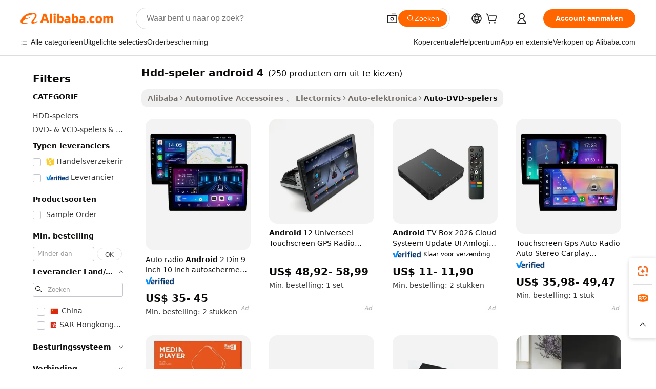

--- FILE ---
content_type: text/html;charset=UTF-8
request_url: https://dutch.alibaba.com/g/fw/pc/hdd-player-android-4.html
body_size: 169278
content:

<!-- screen_content -->

    <!-- tangram:5410 begin-->
    <!-- tangram:529998 begin-->

<!DOCTYPE html>
<html lang="nl" dir="ltr">
  <head>
        <script>
      window.__BB = {
        scene: window.__bb_scene || 'traffic-free-goods'
      };
      window.__BB.BB_CWV_IGNORE = {
          lcp_element: ['#icbu-buyer-pc-top-banner'],
          lcp_url: [],
        };
      window._timing = {}
      window._timing.first_start = Date.now();
      window.needLoginInspiration = Boolean(false);
      // 变量用于标记页面首次可见时间
      let firstVisibleTime = null;
      if (typeof document.hidden !== 'undefined') {
        // 页面首次加载时直接统计
        if (!document.hidden) {
          firstVisibleTime = Date.now();
          window.__BB_timex = 1
        } else {
          // 页面不可见时监听 visibilitychange 事件
          document.addEventListener('visibilitychange', () => {
            if (!document.hidden) {
              firstVisibleTime = Date.now();
              window.__BB_timex = firstVisibleTime - window.performance.timing.navigationStart
              window.__BB.firstVisibleTime = window.__BB_timex
              console.log("Page became visible after "+ window.__BB_timex + " ms");
            }
          }, { once: true });  // 确保只触发一次
        }
      } else {
        console.warn('Page Visibility API is not supported in this browser.');
      }
    </script>
        <meta name="data-spm" content="a2700">
        <meta name="aplus-xplug" content="NONE">
        <meta name="aplus-icbu-disable-umid" content="1">
        <meta name="google-translate-customization" content="9de59014edaf3b99-22e1cf3b5ca21786-g00bb439a5e9e5f8f-f">
    <meta name="yandex-verification" content="25a76ba8e4443bb3" />
    <meta name="msvalidate.01" content="E3FBF0E89B724C30844BF17C59608E8F" />
    <meta name="viewport" content="width=device-width, initial-scale=1.0, maximum-scale=5.0, user-scalable=yes">
        <link rel="preconnect" href="https://s.alicdn.com/" crossorigin>
    <link rel="dns-prefetch" href="https://s.alicdn.com">
                        <link rel="preload" href="" as="image">
        <link rel="preload" href="https://s.alicdn.com/@g/alilog/??aplus_plugin_icbufront/index.js,mlog/aplus_v2.js" as="script">
        <link rel="preload" href="https://s.alicdn.com/@img/imgextra/i2/O1CN0153JdbU26g4bILVOyC_!!6000000007690-2-tps-418-58.png" as="image">
        <script>
            window.__APLUS_ABRATE__ = {
        perf_group: 'control',
        scene: "traffic-free-goods",
      };
    </script>
    <meta name="aplus-mmstat-timeout" content="15000">
        <meta content="text/html; charset=utf-8" http-equiv="Content-Type">
          <title>Koop slim en krachtig hdd-speler android 4 - Alibaba.com</title>
      <meta name="keywords" content="car android player,ts18 android player,android player">
      <meta name="description" content="Alibaba.com biedt een breed scala aan hoogwaardige hdd-speler android 4 opties tegen betaalbare prijzen. Grijp de geavanceerde technologie hdd-speler android 4 van betrouwbare fabrikanten.">
            <meta name="pagetiming-rate" content="9">
      <meta name="pagetiming-resource-rate" content="4">
                    <link rel="canonical" href="https://dutch.alibaba.com/g/hdd-player-android-4.html">
                              <link rel="alternate" hreflang="fr" href="https://french.alibaba.com/g/hdd-player-android-4.html">
                  <link rel="alternate" hreflang="de" href="https://german.alibaba.com/g/hdd-player-android-4.html">
                  <link rel="alternate" hreflang="pt" href="https://portuguese.alibaba.com/g/hdd-player-android-4.html">
                  <link rel="alternate" hreflang="it" href="https://italian.alibaba.com/g/hdd-player-android-4.html">
                  <link rel="alternate" hreflang="es" href="https://spanish.alibaba.com/g/hdd-player-android-4.html">
                  <link rel="alternate" hreflang="ru" href="https://russian.alibaba.com/g/hdd-player-android-4.html">
                  <link rel="alternate" hreflang="ko" href="https://korean.alibaba.com/g/hdd-player-android-4.html">
                  <link rel="alternate" hreflang="ar" href="https://arabic.alibaba.com/g/hdd-player-android-4.html">
                  <link rel="alternate" hreflang="ja" href="https://japanese.alibaba.com/g/hdd-player-android-4.html">
                  <link rel="alternate" hreflang="tr" href="https://turkish.alibaba.com/g/hdd-player-android-4.html">
                  <link rel="alternate" hreflang="th" href="https://thai.alibaba.com/g/hdd-player-android-4.html">
                  <link rel="alternate" hreflang="vi" href="https://vietnamese.alibaba.com/g/hdd-player-android-4.html">
                  <link rel="alternate" hreflang="nl" href="https://dutch.alibaba.com/g/hdd-player-android-4.html">
                  <link rel="alternate" hreflang="he" href="https://hebrew.alibaba.com/g/hdd-player-android-4.html">
                  <link rel="alternate" hreflang="id" href="https://indonesian.alibaba.com/g/hdd-player-android-4.html">
                  <link rel="alternate" hreflang="hi" href="https://hindi.alibaba.com/g/hdd-player-android-4.html">
                  <link rel="alternate" hreflang="en" href="https://www.alibaba.com/showroom/hdd-player-android-4.html">
                  <link rel="alternate" hreflang="zh" href="https://chinese.alibaba.com/g/hdd-player-android-4.html">
                  <link rel="alternate" hreflang="x-default" href="https://www.alibaba.com/showroom/hdd-player-android-4.html">
                                        <script>
      // Aplus 配置自动打点
      var queue = window.goldlog_queue || (window.goldlog_queue = []);
      var tags = ["button", "a", "div", "span", "i", "svg", "input", "li", "tr"];
      queue.push(
        {
          action: 'goldlog.appendMetaInfo',
          arguments: [
            'aplus-auto-exp',
            [
              {
                logkey: '/sc.ug_msite.new_product_exp',
                cssSelector: '[data-spm-exp]',
                props: ["data-spm-exp"],
              },
              {
                logkey: '/sc.ug_pc.seolist_product_exp',
                cssSelector: '.traffic-card-gallery',
                props: ["data-spm-exp"],
              }
            ]
          ]
        }
      )
      queue.push({
        action: 'goldlog.setMetaInfo',
        arguments: ['aplus-auto-clk', JSON.stringify(tags.map(tag =>({
          "logkey": "/sc.ug_msite.new_product_clk",
          tag,
          "filter": "data-spm-clk",
          "props": ["data-spm-clk"]
        })))],
      });
    </script>
  </head>
  <div id="icbu-header"><div id="the-new-header" data-version="4.4.0" data-tnh-auto-exp="tnh-expose" data-scenes="search-products" style="position: relative;background-color: #fff;border-bottom: 1px solid #ddd;box-sizing: border-box; font-family:Inter,SF Pro Text,Roboto,Helvetica Neue,Helvetica,Tahoma,Arial,PingFang SC,Microsoft YaHei;"><div style="display: flex;align-items:center;height: 72px;min-width: 1200px;max-width: 1580px;margin: 0 auto;padding: 0 40px;box-sizing: border-box;"><img style="height: 29px; width: 209px;" src="https://s.alicdn.com/@img/imgextra/i2/O1CN0153JdbU26g4bILVOyC_!!6000000007690-2-tps-418-58.png" alt="" /></div><div style="min-width: 1200px;max-width: 1580px;margin: 0 auto;overflow: hidden;font-size: 14px;display: flex;justify-content: space-between;padding: 0 40px;box-sizing: border-box;"><div style="display: flex; align-items: center; justify-content: space-between"><div style="position: relative; height: 36px; padding: 0 28px 0 20px">All categories</div><div style="position: relative; height: 36px; padding-right: 28px">Featured selections</div><div style="position: relative; height: 36px">Trade Assurance</div></div><div style="display: flex; align-items: center; justify-content: space-between"><div style="position: relative; height: 36px; padding-right: 28px">Buyer Central</div><div style="position: relative; height: 36px; padding-right: 28px">Help Center</div><div style="position: relative; height: 36px; padding-right: 28px">Get the app</div><div style="position: relative; height: 36px">Become a supplier</div></div></div></div></div></div>
  <body data-spm="7724857" style="min-height: calc(100vh + 1px)"><script 
id="beacon-aplus"   
src="//s.alicdn.com/@g/alilog/??aplus_plugin_icbufront/index.js,mlog/aplus_v2.js"
exparams="aplus=async&userid=&aplus&ali_beacon_id=&ali_apache_id=33%2e47%2e9%2e50%2e1768740711911%2e908653%2e3&ali_apache_track=&ali_apache_tracktmp=&eagleeye_traceid=2101fbdd17687407121094998e0faa&ip=3%2e135%2e206%2e143&dmtrack_c={ali%5fresin%5ftrace%3dse%5frst%3dnull%7csp%5fviewtype%3dY%7cset%3d3%7cser%3d1007%7cpageId%3d95242f9126f144cca968daa45ef2fd7f%7cm%5fpageid%3dnull%7cpvmi%3d95dbd85771ae49fb8512e6bdace4be06%7csek%5fsepd%3dhdd%2dspeler%2bandroid%2b4%7csek%3dhdd%2bplayer%2bandroid%2b4%7cse%5fpn%3d1%7cp4pid%3d4e4dc04c%2d59db%2d4434%2d92a9%2dda93ed751a6b%7csclkid%3dnull%7cforecast%5fpost%5fcate%3dnull%7cseo%5fnew%5fuser%5fflag%3dfalse%7ccategoryId%3d100001018%7cseo%5fsearch%5fmodel%5fupgrade%5fv2%3d2025070801%7cseo%5fmodule%5fcard%5f20240624%3d202406242%7clong%5ftext%5fgoogle%5ftranslate%5fv2%3d2407142%7cseo%5fcontent%5ftd%5fbottom%5ftext%5fupdate%5fkey%3d2025070801%7cseo%5fsearch%5fmodel%5fupgrade%5fv3%3d2025072201%7cdamo%5falt%5freplace%3d2485818%7cseo%5fsearch%5fmodel%5fmulti%5fupgrade%5fv3%3d2025081101%7cwap%5fcross%3d2007659%7cwap%5fcs%5faction%3d2005494%7cAPP%5fVisitor%5fActive%3d26704%7cseo%5fshowroom%5fgoods%5fmix%3d2005244%7cseo%5fdefault%5fcached%5flong%5ftext%5ffrom%5fnew%5fkeyword%5fstep%3d2024122502%7cshowroom%5fgeneral%5ftemplate%3d2005292%7cshowroom%5freview%3d20230308%7cwap%5fcs%5ftext%3dnull%7cstructured%5fdata%3d2025052702%7cseo%5fmulti%5fstyle%5ftext%5fupdate%3d2511182%7cpc%5fnew%5fheader%3dnull%7cseo%5fmeta%5fcate%5ftemplate%5fv1%3d2025042401%7cseo%5fmeta%5ftd%5fsearch%5fkeyword%5fstep%5fv1%3d2025040999%7cshowroom%5fft%5flong%5ftext%5fbaks%3d80802%7cAPP%5fGrowing%5fBuyer%5fHigh%5fIntent%5fActive%3d25488%7cshowroom%5fpc%5fv2019%3d2104%7cAPP%5fProspecting%5fBuyer%3d26712%7ccache%5fcontrol%3dnull%7cAPP%5fChurned%5fCore%5fBuyer%3d25460%7cseo%5fdefault%5fcached%5flong%5ftext%5fstep%3d24110802%7camp%5flighthouse%5fscore%5fimage%3d19657%7cseo%5fft%5ftranslate%5fgemini%3d25012003%7cwap%5fnode%5fssr%3d2015725%7cdataphant%5fopen%3d27030%7clongtext%5fmulti%5fstyle%5fexpand%5frussian%3d2510142%7cseo%5flongtext%5fgoogle%5fdata%5fsection%3d25021702%7cindustry%5fpopular%5ffloor%3dnull%7cwap%5fad%5fgoods%5fproduct%5finterval%3dnull%7cseo%5fgoods%5fbootom%5fwholesale%5flink%3dnull%7cseo%5fmiddle%5fwholesale%5flink%3d2486164%7cseo%5fkeyword%5faatest%3d17%7cft%5flong%5ftext%5fenpand%5fstep2%3d121602%7cseo%5fft%5flongtext%5fexpand%5fstep3%3d25012102%7cseo%5fwap%5fheadercard%3d2006288%7cAPP%5fChurned%5fInactive%5fVisitor%3d25497%7cAPP%5fGrowing%5fBuyer%5fHigh%5fIntent%5fInactive%3d25483%7cseo%5fmeta%5ftd%5fmulti%5fkey%3d2025061801%7ctop%5frecommend%5f20250120%3d202501201%7clongtext%5fmulti%5fstyle%5fexpand%5ffrench%5fcopy%3d25091802%7clongtext%5fmulti%5fstyle%5fexpand%5ffrench%5fcopy%5fcopy%3d25092502%7clong%5ftext%5fpaa%3d2020801%7cseo%5ffloor%5fexp%3dnull%7cseo%5fshowroom%5falgo%5flink%3d17764%7cseo%5fmeta%5ftd%5faib%5fgeneral%5fkey%3d2025091900%7ccountry%5findustry%3d202311033%7cshowroom%5fft%5flong%5ftext%5fenpand%5fstep1%3d101102%7cseo%5fshowroom%5fnorel%3dnull%7cplp%5fstyle%5f25%5fpc%3d202505222%7cseo%5fggs%5flayer%3d10011%7cquery%5fmutil%5flang%5ftranslate%3d2025060300%7cAPP%5fChurned%5fBuyer%3d25468%7cstream%5frender%5fperf%5fopt%3d2309181%7cwap%5fgoods%3d2007383%7cseo%5fshowroom%5fsimilar%5f20240614%3d202406142%7cchinese%5fopen%3d6307%7cquery%5fgpt%5ftranslate%3d20240820%7cad%5fproduct%5finterval%3dnull%7camp%5fto%5fpwa%3d2007359%7cplp%5faib%5fmulti%5fai%5fmeta%3d20250401%7cwap%5fsupplier%5fcontent%3dnull%7cpc%5ffree%5frefactoring%3d20220315%7csso%5foem%5ffloor%3d30031%7cAPP%5fGrowing%5fBuyer%5fInactive%3d25476%7cseo%5fpc%5fnew%5fview%5f20240807%3d202408072%7cseo%5fbottom%5ftext%5fentity%5fkey%5fcopy%3d2025062400%7cstream%5frender%3d433763%7cseo%5fmodule%5fcard%5f20240424%3d202404241%7cseo%5ftitle%5freplace%5f20191226%3d5841%7clongtext%5fmulti%5fstyle%5fexpand%3d25090802%7cgoogleweblight%3d6516%7clighthouse%5fbase64%3d2005760%7cAPP%5fProspecting%5fBuyer%5fActive%3d26718%7cad%5fgoods%5fproduct%5finterval%3dnull%7cseo%5fbottom%5fdeep%5fextend%5fkw%5fkey%3d2025071101%7clongtext%5fmulti%5fstyle%5fexpand%5fturkish%3d25102802%7cilink%5fuv%3d20240911%7cwap%5flist%5fwakeup%3d2005832%7ctpp%5fcrosslink%5fpc%3d20205311%7cseo%5ftop%5fbooth%3d18501%7cAPP%5fGrowing%5fBuyer%5fLess%5fActive%3d25472%7cseo%5fsearch%5fmodel%5fupgrade%5frank%3d2025092401%7cgoodslayer%3d7977%7cft%5flong%5ftext%5ftranslate%5fexpand%5fstep1%3d24110802%7cseo%5fheaderstyle%5ftraffic%5fkey%5fv1%3d2025072100%7ccrosslink%5fswitch%3d2008141%7cp4p%5foutline%3d20240328%7cseo%5fmeta%5ftd%5faib%5fv2%5fkey%3d2025091800%7crts%5fmulti%3d2008404%7cAPP%5fVisitor%5fLess%5fActive%3d26698%7cplp%5fstyle%5f25%3d202505192%7ccdn%5fvm%3d2007368%7cwap%5fad%5fproduct%5finterval%3dnull%7cseo%5fsearch%5fmodel%5fmulti%5fupgrade%5frank%3d2025092401%7cpc%5fcard%5fshare%3d2025081201%7cAPP%5fGrowing%5fBuyer%5fHigh%5fIntent%5fLess%5fActive%3d25480%7cgoods%5ftitle%5fsubstitute%3d9617%7cwap%5fscreen%5fexp%3d2025081400%7creact%5fheader%5ftest%3d202502182%7cpc%5fcs%5fcolor%3d2005788%7cshowroom%5fft%5flong%5ftext%5ftest%3d72502%7cone%5ftap%5flogin%5fABTest%3d202308153%7cseo%5fhyh%5fshow%5ftags%3dnull%7cplp%5fstructured%5fdata%3d2508182%7cguide%5fdelete%3d2008526%7cseo%5findustry%5ftemplate%3dnull%7cseo%5fmeta%5ftd%5fmulti%5fes%5fkey%3d2025073101%7cseo%5fshowroom%5fdata%5fmix%3d19888%7csso%5ftop%5franking%5ffloor%3d20031%7cseo%5ftd%5fdeep%5fupgrade%5fkey%5fv3%3d2025081101%7cwap%5fue%5fone%3d2025111401%7cshowroom%5fto%5frts%5flink%3d2008480%7ccountrysearch%5ftest%3dnull%7cchannel%5famp%5fto%5fpwa%3dnull%7cseo%5fmulti%5fstyles%5flong%5ftext%3d2503172%7cseo%5fmeta%5ftext%5fmutli%5fcate%5ftemplate%5fv1%3d2025080800%7cseo%5fdefault%5fcached%5fmutil%5flong%5ftext%5fstep%3d24110436%7cseo%5faction%5fpoint%5ftype%3d22823%7cseo%5faib%5ftd%5flaunch%5f20240828%5fcopy%3d202408282%7cseo%5fshowroom%5fwholesale%5flink%3dnull%7cseo%5fperf%5fimprove%3d2023999%7cseo%5fwap%5flist%5fbounce%5f01%3d2063%7cseo%5fwap%5flist%5fbounce%5f02%3d2128%7cAPP%5fGrowing%5fBuyer%5fActive%3d25492%7cvideolayer%3d7105%7cvideo%5fplay%3dnull%7cAPP%5fChurned%5fMember%5fInactive%3d25501%7cseo%5fgoogle%5fnew%5fstruct%3d438326%7ctpp%5ftrace%3dseoKeyword%2dseoKeyword%5fv3%2dbase%2dORIGINAL}&pageid=0387ce8f2101e6ea1768740712&hn=ensearchweb033001230234%2erg%2dus%2deast%2eus44&asid=AQAAAABo12xpxAEmeQAAAAB8F9I15LqBXA==&treq=&tres=" async>
</script>
                        <!-- tangram:7430 begin-->
 <style>
   .traffic-card-gallery {display: flex;position: relative;flex-direction: column;justify-content: flex-start;border-radius: 0.5rem;background-color: #fff;padding: 0.5rem 0.5rem 1rem;overflow: hidden;font-size: 0.75rem;line-height: 1rem;}
   .product-price {
     b {
       font-size: 22px;
     }
   }
 </style>
<!-- tangram:7430 end-->
            <style>.component-left-filter-callback{display:flex;position:relative;margin-top:10px;height:1200px}.component-left-filter-callback img{width:200px}.component-left-filter-callback i{position:absolute;top:5%;left:50%}.related-search-wrapper{padding:.5rem;--tw-bg-opacity: 1;background-color:#fff;background-color:rgba(255,255,255,var(--tw-bg-opacity, 1));border-width:1px;border-color:var(--input)}.related-search-wrapper .related-search-box{margin:12px 16px}.related-search-wrapper .related-search-box .related-search-title{display:inline;float:start;color:#666;word-wrap:break-word;margin-right:12px;width:13%}.related-search-wrapper .related-search-box .related-search-content{display:flex;flex-wrap:wrap}.related-search-wrapper .related-search-box .related-search-content .related-search-link{margin-right:12px;width:23%;overflow:hidden;color:#666;text-overflow:ellipsis;white-space:nowrap}.product-title img{margin-right:.5rem;display:inline-block;height:1rem;vertical-align:sub}.product-price b{font-size:22px}.similar-icon{position:absolute;bottom:12px;z-index:2;right:12px}.rfq-card{display:inline-block;position:relative;box-sizing:border-box;margin-bottom:36px}.rfq-card .rfq-card-content{display:flex;position:relative;flex-direction:column;align-items:flex-start;background-size:cover;background-color:#fff;padding:12px;width:100%;height:100%}.rfq-card .rfq-card-content .rfq-card-icon{margin-top:50px}.rfq-card .rfq-card-content .rfq-card-icon img{width:45px}.rfq-card .rfq-card-content .rfq-card-top-title{margin-top:14px;color:#222;font-weight:400;font-size:16px}.rfq-card .rfq-card-content .rfq-card-title{margin-top:24px;color:#333;font-weight:800;font-size:20px}.rfq-card .rfq-card-content .rfq-card-input-box{margin-top:24px;width:100%}.rfq-card .rfq-card-content .rfq-card-input-box textarea{box-sizing:border-box;border:1px solid #ddd;border-radius:4px;background-color:#fff;padding:9px 12px;width:100%;height:88px;resize:none;color:#666;font-weight:400;font-size:13px;font-family:inherit}.rfq-card .rfq-card-content .rfq-card-button{margin-top:24px;border:1px solid #666;border-radius:16px;background-color:#fff;width:67%;color:#000;font-weight:700;font-size:14px;line-height:30px;text-align:center}[data-modulename^=ProductList-] div{contain-intrinsic-size:auto 500px}.traffic-card-gallery:hover{--tw-shadow: 0px 2px 6px 2px rgba(0,0,0,.12157);--tw-shadow-colored: 0px 2px 6px 2px var(--tw-shadow-color);box-shadow:0 0 #0000,0 0 #0000,0 2px 6px 2px #0000001f;box-shadow:var(--tw-ring-offset-shadow, 0 0 rgba(0,0,0,0)),var(--tw-ring-shadow, 0 0 rgba(0,0,0,0)),var(--tw-shadow);z-index:10}.traffic-card-gallery{position:relative;display:flex;flex-direction:column;justify-content:flex-start;overflow:hidden;border-radius:.75rem;--tw-bg-opacity: 1;background-color:#fff;background-color:rgba(255,255,255,var(--tw-bg-opacity, 1));padding:.5rem;font-size:.75rem;line-height:1rem}.traffic-card-list{position:relative;display:flex;height:292px;flex-direction:row;justify-content:flex-start;overflow:hidden;border-bottom-width:1px;--tw-bg-opacity: 1;background-color:#fff;background-color:rgba(255,255,255,var(--tw-bg-opacity, 1));padding:1rem;font-size:.75rem;line-height:1rem}.traffic-card-g-industry:hover{--tw-shadow: 0 0 10px rgba(0,0,0,.1);--tw-shadow-colored: 0 0 10px var(--tw-shadow-color);box-shadow:0 0 #0000,0 0 #0000,0 0 10px #0000001a;box-shadow:var(--tw-ring-offset-shadow, 0 0 rgba(0,0,0,0)),var(--tw-ring-shadow, 0 0 rgba(0,0,0,0)),var(--tw-shadow)}.traffic-card-g-industry{position:relative;border-radius:var(--radius);--tw-bg-opacity: 1;background-color:#fff;background-color:rgba(255,255,255,var(--tw-bg-opacity, 1));padding:1.25rem .75rem .75rem;font-size:.875rem;line-height:1.25rem}.module-filter-section-wrapper{max-height:none!important;overflow-x:hidden}*,:before,:after{--tw-border-spacing-x: 0;--tw-border-spacing-y: 0;--tw-translate-x: 0;--tw-translate-y: 0;--tw-rotate: 0;--tw-skew-x: 0;--tw-skew-y: 0;--tw-scale-x: 1;--tw-scale-y: 1;--tw-pan-x: ;--tw-pan-y: ;--tw-pinch-zoom: ;--tw-scroll-snap-strictness: proximity;--tw-gradient-from-position: ;--tw-gradient-via-position: ;--tw-gradient-to-position: ;--tw-ordinal: ;--tw-slashed-zero: ;--tw-numeric-figure: ;--tw-numeric-spacing: ;--tw-numeric-fraction: ;--tw-ring-inset: ;--tw-ring-offset-width: 0px;--tw-ring-offset-color: #fff;--tw-ring-color: rgba(59, 130, 246, .5);--tw-ring-offset-shadow: 0 0 rgba(0,0,0,0);--tw-ring-shadow: 0 0 rgba(0,0,0,0);--tw-shadow: 0 0 rgba(0,0,0,0);--tw-shadow-colored: 0 0 rgba(0,0,0,0);--tw-blur: ;--tw-brightness: ;--tw-contrast: ;--tw-grayscale: ;--tw-hue-rotate: ;--tw-invert: ;--tw-saturate: ;--tw-sepia: ;--tw-drop-shadow: ;--tw-backdrop-blur: ;--tw-backdrop-brightness: ;--tw-backdrop-contrast: ;--tw-backdrop-grayscale: ;--tw-backdrop-hue-rotate: ;--tw-backdrop-invert: ;--tw-backdrop-opacity: ;--tw-backdrop-saturate: ;--tw-backdrop-sepia: ;--tw-contain-size: ;--tw-contain-layout: ;--tw-contain-paint: ;--tw-contain-style: }::backdrop{--tw-border-spacing-x: 0;--tw-border-spacing-y: 0;--tw-translate-x: 0;--tw-translate-y: 0;--tw-rotate: 0;--tw-skew-x: 0;--tw-skew-y: 0;--tw-scale-x: 1;--tw-scale-y: 1;--tw-pan-x: ;--tw-pan-y: ;--tw-pinch-zoom: ;--tw-scroll-snap-strictness: proximity;--tw-gradient-from-position: ;--tw-gradient-via-position: ;--tw-gradient-to-position: ;--tw-ordinal: ;--tw-slashed-zero: ;--tw-numeric-figure: ;--tw-numeric-spacing: ;--tw-numeric-fraction: ;--tw-ring-inset: ;--tw-ring-offset-width: 0px;--tw-ring-offset-color: #fff;--tw-ring-color: rgba(59, 130, 246, .5);--tw-ring-offset-shadow: 0 0 rgba(0,0,0,0);--tw-ring-shadow: 0 0 rgba(0,0,0,0);--tw-shadow: 0 0 rgba(0,0,0,0);--tw-shadow-colored: 0 0 rgba(0,0,0,0);--tw-blur: ;--tw-brightness: ;--tw-contrast: ;--tw-grayscale: ;--tw-hue-rotate: ;--tw-invert: ;--tw-saturate: ;--tw-sepia: ;--tw-drop-shadow: ;--tw-backdrop-blur: ;--tw-backdrop-brightness: ;--tw-backdrop-contrast: ;--tw-backdrop-grayscale: ;--tw-backdrop-hue-rotate: ;--tw-backdrop-invert: ;--tw-backdrop-opacity: ;--tw-backdrop-saturate: ;--tw-backdrop-sepia: ;--tw-contain-size: ;--tw-contain-layout: ;--tw-contain-paint: ;--tw-contain-style: }*,:before,:after{box-sizing:border-box;border-width:0;border-style:solid;border-color:#e5e7eb}:before,:after{--tw-content: ""}html,:host{line-height:1.5;-webkit-text-size-adjust:100%;-moz-tab-size:4;-o-tab-size:4;tab-size:4;font-family:ui-sans-serif,system-ui,-apple-system,Segoe UI,Roboto,Ubuntu,Cantarell,Noto Sans,sans-serif,"Apple Color Emoji","Segoe UI Emoji",Segoe UI Symbol,"Noto Color Emoji";font-feature-settings:normal;font-variation-settings:normal;-webkit-tap-highlight-color:transparent}body{margin:0;line-height:inherit}hr{height:0;color:inherit;border-top-width:1px}abbr:where([title]){text-decoration:underline;-webkit-text-decoration:underline dotted;text-decoration:underline dotted}h1,h2,h3,h4,h5,h6{font-size:inherit;font-weight:inherit}a{color:inherit;text-decoration:inherit}b,strong{font-weight:bolder}code,kbd,samp,pre{font-family:ui-monospace,SFMono-Regular,Menlo,Monaco,Consolas,Liberation Mono,Courier New,monospace;font-feature-settings:normal;font-variation-settings:normal;font-size:1em}small{font-size:80%}sub,sup{font-size:75%;line-height:0;position:relative;vertical-align:baseline}sub{bottom:-.25em}sup{top:-.5em}table{text-indent:0;border-color:inherit;border-collapse:collapse}button,input,optgroup,select,textarea{font-family:inherit;font-feature-settings:inherit;font-variation-settings:inherit;font-size:100%;font-weight:inherit;line-height:inherit;letter-spacing:inherit;color:inherit;margin:0;padding:0}button,select{text-transform:none}button,input:where([type=button]),input:where([type=reset]),input:where([type=submit]){-webkit-appearance:button;background-color:transparent;background-image:none}:-moz-focusring{outline:auto}:-moz-ui-invalid{box-shadow:none}progress{vertical-align:baseline}::-webkit-inner-spin-button,::-webkit-outer-spin-button{height:auto}[type=search]{-webkit-appearance:textfield;outline-offset:-2px}::-webkit-search-decoration{-webkit-appearance:none}::-webkit-file-upload-button{-webkit-appearance:button;font:inherit}summary{display:list-item}blockquote,dl,dd,h1,h2,h3,h4,h5,h6,hr,figure,p,pre{margin:0}fieldset{margin:0;padding:0}legend{padding:0}ol,ul,menu{list-style:none;margin:0;padding:0}dialog{padding:0}textarea{resize:vertical}input::-moz-placeholder,textarea::-moz-placeholder{opacity:1;color:#9ca3af}input::placeholder,textarea::placeholder{opacity:1;color:#9ca3af}button,[role=button]{cursor:pointer}:disabled{cursor:default}img,svg,video,canvas,audio,iframe,embed,object{display:block;vertical-align:middle}img,video{max-width:100%;height:auto}[hidden]:where(:not([hidden=until-found])){display:none}:root{--background: hsl(0, 0%, 100%);--foreground: hsl(20, 14.3%, 4.1%);--card: hsl(0, 0%, 100%);--card-foreground: hsl(20, 14.3%, 4.1%);--popover: hsl(0, 0%, 100%);--popover-foreground: hsl(20, 14.3%, 4.1%);--primary: hsl(24, 100%, 50%);--primary-foreground: hsl(60, 9.1%, 97.8%);--secondary: hsl(60, 4.8%, 95.9%);--secondary-foreground: #333;--muted: hsl(60, 4.8%, 95.9%);--muted-foreground: hsl(25, 5.3%, 44.7%);--accent: hsl(60, 4.8%, 95.9%);--accent-foreground: hsl(24, 9.8%, 10%);--destructive: hsl(0, 84.2%, 60.2%);--destructive-foreground: hsl(60, 9.1%, 97.8%);--border: hsl(20, 5.9%, 90%);--input: hsl(20, 5.9%, 90%);--ring: hsl(24.6, 95%, 53.1%);--radius: 1rem}.dark{--background: hsl(20, 14.3%, 4.1%);--foreground: hsl(60, 9.1%, 97.8%);--card: hsl(20, 14.3%, 4.1%);--card-foreground: hsl(60, 9.1%, 97.8%);--popover: hsl(20, 14.3%, 4.1%);--popover-foreground: hsl(60, 9.1%, 97.8%);--primary: hsl(20.5, 90.2%, 48.2%);--primary-foreground: hsl(60, 9.1%, 97.8%);--secondary: hsl(12, 6.5%, 15.1%);--secondary-foreground: hsl(60, 9.1%, 97.8%);--muted: hsl(12, 6.5%, 15.1%);--muted-foreground: hsl(24, 5.4%, 63.9%);--accent: hsl(12, 6.5%, 15.1%);--accent-foreground: hsl(60, 9.1%, 97.8%);--destructive: hsl(0, 72.2%, 50.6%);--destructive-foreground: hsl(60, 9.1%, 97.8%);--border: hsl(12, 6.5%, 15.1%);--input: hsl(12, 6.5%, 15.1%);--ring: hsl(20.5, 90.2%, 48.2%)}*{border-color:#e7e5e4;border-color:var(--border)}body{background-color:#fff;background-color:var(--background);color:#0c0a09;color:var(--foreground)}.il-sr-only{position:absolute;width:1px;height:1px;padding:0;margin:-1px;overflow:hidden;clip:rect(0,0,0,0);white-space:nowrap;border-width:0}.il-invisible{visibility:hidden}.il-fixed{position:fixed}.il-absolute{position:absolute}.il-relative{position:relative}.il-sticky{position:sticky}.il-inset-0{inset:0}.il--bottom-12{bottom:-3rem}.il--top-12{top:-3rem}.il-bottom-0{bottom:0}.il-bottom-2{bottom:.5rem}.il-bottom-3{bottom:.75rem}.il-bottom-4{bottom:1rem}.il-end-0{right:0}.il-end-2{right:.5rem}.il-end-3{right:.75rem}.il-end-4{right:1rem}.il-left-0{left:0}.il-left-3{left:.75rem}.il-right-0{right:0}.il-right-2{right:.5rem}.il-right-3{right:.75rem}.il-start-0{left:0}.il-start-1\/2{left:50%}.il-start-2{left:.5rem}.il-start-3{left:.75rem}.il-start-\[50\%\]{left:50%}.il-top-0{top:0}.il-top-1\/2{top:50%}.il-top-16{top:4rem}.il-top-4{top:1rem}.il-top-\[50\%\]{top:50%}.il-z-10{z-index:10}.il-z-50{z-index:50}.il-z-\[9999\]{z-index:9999}.il-col-span-4{grid-column:span 4 / span 4}.il-m-0{margin:0}.il-m-3{margin:.75rem}.il-m-auto{margin:auto}.il-mx-auto{margin-left:auto;margin-right:auto}.il-my-3{margin-top:.75rem;margin-bottom:.75rem}.il-my-5{margin-top:1.25rem;margin-bottom:1.25rem}.il-my-auto{margin-top:auto;margin-bottom:auto}.\!il-mb-4{margin-bottom:1rem!important}.il--mt-4{margin-top:-1rem}.il-mb-0{margin-bottom:0}.il-mb-1{margin-bottom:.25rem}.il-mb-2{margin-bottom:.5rem}.il-mb-3{margin-bottom:.75rem}.il-mb-4{margin-bottom:1rem}.il-mb-5{margin-bottom:1.25rem}.il-mb-6{margin-bottom:1.5rem}.il-mb-8{margin-bottom:2rem}.il-mb-\[-0\.75rem\]{margin-bottom:-.75rem}.il-mb-\[0\.125rem\]{margin-bottom:.125rem}.il-me-1{margin-right:.25rem}.il-me-2{margin-right:.5rem}.il-me-3{margin-right:.75rem}.il-me-auto{margin-right:auto}.il-mr-1{margin-right:.25rem}.il-mr-2{margin-right:.5rem}.il-ms-1{margin-left:.25rem}.il-ms-4{margin-left:1rem}.il-ms-5{margin-left:1.25rem}.il-ms-8{margin-left:2rem}.il-ms-\[\.375rem\]{margin-left:.375rem}.il-ms-auto{margin-left:auto}.il-mt-0{margin-top:0}.il-mt-0\.5{margin-top:.125rem}.il-mt-1{margin-top:.25rem}.il-mt-2{margin-top:.5rem}.il-mt-3{margin-top:.75rem}.il-mt-4{margin-top:1rem}.il-mt-6{margin-top:1.5rem}.il-line-clamp-1{overflow:hidden;display:-webkit-box;-webkit-box-orient:vertical;-webkit-line-clamp:1}.il-line-clamp-2{overflow:hidden;display:-webkit-box;-webkit-box-orient:vertical;-webkit-line-clamp:2}.il-line-clamp-6{overflow:hidden;display:-webkit-box;-webkit-box-orient:vertical;-webkit-line-clamp:6}.il-inline-block{display:inline-block}.il-inline{display:inline}.il-flex{display:flex}.il-inline-flex{display:inline-flex}.il-grid{display:grid}.il-aspect-square{aspect-ratio:1 / 1}.il-size-5{width:1.25rem;height:1.25rem}.il-h-1{height:.25rem}.il-h-10{height:2.5rem}.il-h-11{height:2.75rem}.il-h-20{height:5rem}.il-h-24{height:6rem}.il-h-3\.5{height:.875rem}.il-h-4{height:1rem}.il-h-40{height:10rem}.il-h-6{height:1.5rem}.il-h-8{height:2rem}.il-h-9{height:2.25rem}.il-h-\[150px\]{height:150px}.il-h-\[152px\]{height:152px}.il-h-\[18\.25rem\]{height:18.25rem}.il-h-\[292px\]{height:292px}.il-h-\[600px\]{height:600px}.il-h-auto{height:auto}.il-h-fit{height:-moz-fit-content;height:fit-content}.il-h-full{height:100%}.il-h-screen{height:100vh}.il-max-h-\[100vh\]{max-height:100vh}.il-w-1\/2{width:50%}.il-w-10{width:2.5rem}.il-w-10\/12{width:83.333333%}.il-w-4{width:1rem}.il-w-6{width:1.5rem}.il-w-64{width:16rem}.il-w-7\/12{width:58.333333%}.il-w-72{width:18rem}.il-w-8{width:2rem}.il-w-8\/12{width:66.666667%}.il-w-9{width:2.25rem}.il-w-9\/12{width:75%}.il-w-\[200px\]{width:200px}.il-w-\[84px\]{width:84px}.il-w-fit{width:-moz-fit-content;width:fit-content}.il-w-full{width:100%}.il-w-screen{width:100vw}.il-min-w-0{min-width:0px}.il-min-w-3{min-width:.75rem}.il-min-w-\[1200px\]{min-width:1200px}.il-max-w-\[1000px\]{max-width:1000px}.il-max-w-\[1580px\]{max-width:1580px}.il-max-w-full{max-width:100%}.il-max-w-lg{max-width:32rem}.il-flex-1{flex:1 1 0%}.il-flex-shrink-0,.il-shrink-0{flex-shrink:0}.il-flex-grow-0,.il-grow-0{flex-grow:0}.il-basis-24{flex-basis:6rem}.il-basis-full{flex-basis:100%}.il-origin-\[--radix-tooltip-content-transform-origin\]{transform-origin:var(--radix-tooltip-content-transform-origin)}.il--translate-x-1\/2{--tw-translate-x: -50%;transform:translate(-50%,var(--tw-translate-y)) rotate(var(--tw-rotate)) skew(var(--tw-skew-x)) skewY(var(--tw-skew-y)) scaleX(var(--tw-scale-x)) scaleY(var(--tw-scale-y));transform:translate(var(--tw-translate-x),var(--tw-translate-y)) rotate(var(--tw-rotate)) skew(var(--tw-skew-x)) skewY(var(--tw-skew-y)) scaleX(var(--tw-scale-x)) scaleY(var(--tw-scale-y))}.il--translate-y-1\/2{--tw-translate-y: -50%;transform:translate(var(--tw-translate-x),-50%) rotate(var(--tw-rotate)) skew(var(--tw-skew-x)) skewY(var(--tw-skew-y)) scaleX(var(--tw-scale-x)) scaleY(var(--tw-scale-y));transform:translate(var(--tw-translate-x),var(--tw-translate-y)) rotate(var(--tw-rotate)) skew(var(--tw-skew-x)) skewY(var(--tw-skew-y)) scaleX(var(--tw-scale-x)) scaleY(var(--tw-scale-y))}.il-translate-x-\[-50\%\]{--tw-translate-x: -50%;transform:translate(-50%,var(--tw-translate-y)) rotate(var(--tw-rotate)) skew(var(--tw-skew-x)) skewY(var(--tw-skew-y)) scaleX(var(--tw-scale-x)) scaleY(var(--tw-scale-y));transform:translate(var(--tw-translate-x),var(--tw-translate-y)) rotate(var(--tw-rotate)) skew(var(--tw-skew-x)) skewY(var(--tw-skew-y)) scaleX(var(--tw-scale-x)) scaleY(var(--tw-scale-y))}.il-translate-y-\[-50\%\]{--tw-translate-y: -50%;transform:translate(var(--tw-translate-x),-50%) rotate(var(--tw-rotate)) skew(var(--tw-skew-x)) skewY(var(--tw-skew-y)) scaleX(var(--tw-scale-x)) scaleY(var(--tw-scale-y));transform:translate(var(--tw-translate-x),var(--tw-translate-y)) rotate(var(--tw-rotate)) skew(var(--tw-skew-x)) skewY(var(--tw-skew-y)) scaleX(var(--tw-scale-x)) scaleY(var(--tw-scale-y))}.il-rotate-90{--tw-rotate: 90deg;transform:translate(var(--tw-translate-x),var(--tw-translate-y)) rotate(90deg) skew(var(--tw-skew-x)) skewY(var(--tw-skew-y)) scaleX(var(--tw-scale-x)) scaleY(var(--tw-scale-y));transform:translate(var(--tw-translate-x),var(--tw-translate-y)) rotate(var(--tw-rotate)) skew(var(--tw-skew-x)) skewY(var(--tw-skew-y)) scaleX(var(--tw-scale-x)) scaleY(var(--tw-scale-y))}@keyframes il-pulse{50%{opacity:.5}}.il-animate-pulse{animation:il-pulse 2s cubic-bezier(.4,0,.6,1) infinite}@keyframes il-spin{to{transform:rotate(360deg)}}.il-animate-spin{animation:il-spin 1s linear infinite}.il-cursor-pointer{cursor:pointer}.il-list-disc{list-style-type:disc}.il-grid-cols-2{grid-template-columns:repeat(2,minmax(0,1fr))}.il-grid-cols-4{grid-template-columns:repeat(4,minmax(0,1fr))}.il-flex-row{flex-direction:row}.il-flex-col{flex-direction:column}.il-flex-col-reverse{flex-direction:column-reverse}.il-flex-wrap{flex-wrap:wrap}.il-flex-nowrap{flex-wrap:nowrap}.il-items-start{align-items:flex-start}.il-items-center{align-items:center}.il-items-baseline{align-items:baseline}.il-justify-start{justify-content:flex-start}.il-justify-end{justify-content:flex-end}.il-justify-center{justify-content:center}.il-justify-between{justify-content:space-between}.il-gap-1{gap:.25rem}.il-gap-1\.5{gap:.375rem}.il-gap-10{gap:2.5rem}.il-gap-2{gap:.5rem}.il-gap-3{gap:.75rem}.il-gap-4{gap:1rem}.il-gap-8{gap:2rem}.il-gap-\[\.0938rem\]{gap:.0938rem}.il-gap-\[\.375rem\]{gap:.375rem}.il-gap-\[0\.125rem\]{gap:.125rem}.\!il-gap-x-5{-moz-column-gap:1.25rem!important;column-gap:1.25rem!important}.\!il-gap-y-5{row-gap:1.25rem!important}.il-space-y-1\.5>:not([hidden])~:not([hidden]){--tw-space-y-reverse: 0;margin-top:calc(.375rem * (1 - var(--tw-space-y-reverse)));margin-top:.375rem;margin-top:calc(.375rem * calc(1 - var(--tw-space-y-reverse)));margin-bottom:0rem;margin-bottom:calc(.375rem * var(--tw-space-y-reverse))}.il-space-y-4>:not([hidden])~:not([hidden]){--tw-space-y-reverse: 0;margin-top:calc(1rem * (1 - var(--tw-space-y-reverse)));margin-top:1rem;margin-top:calc(1rem * calc(1 - var(--tw-space-y-reverse)));margin-bottom:0rem;margin-bottom:calc(1rem * var(--tw-space-y-reverse))}.il-overflow-hidden{overflow:hidden}.il-overflow-y-auto{overflow-y:auto}.il-overflow-y-scroll{overflow-y:scroll}.il-truncate{overflow:hidden;text-overflow:ellipsis;white-space:nowrap}.il-text-ellipsis{text-overflow:ellipsis}.il-whitespace-normal{white-space:normal}.il-whitespace-nowrap{white-space:nowrap}.il-break-normal{word-wrap:normal;word-break:normal}.il-break-words{word-wrap:break-word}.il-break-all{word-break:break-all}.il-rounded{border-radius:.25rem}.il-rounded-2xl{border-radius:1rem}.il-rounded-\[0\.5rem\]{border-radius:.5rem}.il-rounded-\[1\.25rem\]{border-radius:1.25rem}.il-rounded-full{border-radius:9999px}.il-rounded-lg{border-radius:1rem;border-radius:var(--radius)}.il-rounded-md{border-radius:calc(1rem - 2px);border-radius:calc(var(--radius) - 2px)}.il-rounded-sm{border-radius:calc(1rem - 4px);border-radius:calc(var(--radius) - 4px)}.il-rounded-xl{border-radius:.75rem}.il-border,.il-border-\[1px\]{border-width:1px}.il-border-b,.il-border-b-\[1px\]{border-bottom-width:1px}.il-border-solid{border-style:solid}.il-border-none{border-style:none}.il-border-\[\#222\]{--tw-border-opacity: 1;border-color:#222;border-color:rgba(34,34,34,var(--tw-border-opacity, 1))}.il-border-\[\#DDD\]{--tw-border-opacity: 1;border-color:#ddd;border-color:rgba(221,221,221,var(--tw-border-opacity, 1))}.il-border-foreground{border-color:#0c0a09;border-color:var(--foreground)}.il-border-input{border-color:#e7e5e4;border-color:var(--input)}.il-bg-\[\#F8F8F8\]{--tw-bg-opacity: 1;background-color:#f8f8f8;background-color:rgba(248,248,248,var(--tw-bg-opacity, 1))}.il-bg-\[\#d9d9d963\]{background-color:#d9d9d963}.il-bg-accent{background-color:#f5f5f4;background-color:var(--accent)}.il-bg-background{background-color:#fff;background-color:var(--background)}.il-bg-black{--tw-bg-opacity: 1;background-color:#000;background-color:rgba(0,0,0,var(--tw-bg-opacity, 1))}.il-bg-black\/80{background-color:#000c}.il-bg-destructive{background-color:#ef4444;background-color:var(--destructive)}.il-bg-gray-300{--tw-bg-opacity: 1;background-color:#d1d5db;background-color:rgba(209,213,219,var(--tw-bg-opacity, 1))}.il-bg-muted{background-color:#f5f5f4;background-color:var(--muted)}.il-bg-orange-500{--tw-bg-opacity: 1;background-color:#f97316;background-color:rgba(249,115,22,var(--tw-bg-opacity, 1))}.il-bg-popover{background-color:#fff;background-color:var(--popover)}.il-bg-primary{background-color:#f60;background-color:var(--primary)}.il-bg-secondary{background-color:#f5f5f4;background-color:var(--secondary)}.il-bg-transparent{background-color:transparent}.il-bg-white{--tw-bg-opacity: 1;background-color:#fff;background-color:rgba(255,255,255,var(--tw-bg-opacity, 1))}.il-bg-opacity-80{--tw-bg-opacity: .8}.il-bg-cover{background-size:cover}.il-bg-no-repeat{background-repeat:no-repeat}.il-fill-black{fill:#000}.il-object-cover{-o-object-fit:cover;object-fit:cover}.il-p-0{padding:0}.il-p-1{padding:.25rem}.il-p-2{padding:.5rem}.il-p-3{padding:.75rem}.il-p-4{padding:1rem}.il-p-5{padding:1.25rem}.il-p-6{padding:1.5rem}.il-px-2{padding-left:.5rem;padding-right:.5rem}.il-px-3{padding-left:.75rem;padding-right:.75rem}.il-py-0\.5{padding-top:.125rem;padding-bottom:.125rem}.il-py-1\.5{padding-top:.375rem;padding-bottom:.375rem}.il-py-10{padding-top:2.5rem;padding-bottom:2.5rem}.il-py-2{padding-top:.5rem;padding-bottom:.5rem}.il-py-3{padding-top:.75rem;padding-bottom:.75rem}.il-pb-0{padding-bottom:0}.il-pb-3{padding-bottom:.75rem}.il-pb-4{padding-bottom:1rem}.il-pb-8{padding-bottom:2rem}.il-pe-0{padding-right:0}.il-pe-2{padding-right:.5rem}.il-pe-3{padding-right:.75rem}.il-pe-4{padding-right:1rem}.il-pe-6{padding-right:1.5rem}.il-pe-8{padding-right:2rem}.il-pe-\[12px\]{padding-right:12px}.il-pe-\[3\.25rem\]{padding-right:3.25rem}.il-pl-4{padding-left:1rem}.il-ps-0{padding-left:0}.il-ps-2{padding-left:.5rem}.il-ps-3{padding-left:.75rem}.il-ps-4{padding-left:1rem}.il-ps-6{padding-left:1.5rem}.il-ps-8{padding-left:2rem}.il-ps-\[12px\]{padding-left:12px}.il-ps-\[3\.25rem\]{padding-left:3.25rem}.il-pt-10{padding-top:2.5rem}.il-pt-4{padding-top:1rem}.il-pt-5{padding-top:1.25rem}.il-pt-6{padding-top:1.5rem}.il-pt-7{padding-top:1.75rem}.il-text-center{text-align:center}.il-text-start{text-align:left}.il-text-2xl{font-size:1.5rem;line-height:2rem}.il-text-base{font-size:1rem;line-height:1.5rem}.il-text-lg{font-size:1.125rem;line-height:1.75rem}.il-text-sm{font-size:.875rem;line-height:1.25rem}.il-text-xl{font-size:1.25rem;line-height:1.75rem}.il-text-xs{font-size:.75rem;line-height:1rem}.il-font-\[600\]{font-weight:600}.il-font-bold{font-weight:700}.il-font-medium{font-weight:500}.il-font-normal{font-weight:400}.il-font-semibold{font-weight:600}.il-leading-3{line-height:.75rem}.il-leading-4{line-height:1rem}.il-leading-\[1\.43\]{line-height:1.43}.il-leading-\[18px\]{line-height:18px}.il-leading-\[26px\]{line-height:26px}.il-leading-none{line-height:1}.il-tracking-tight{letter-spacing:-.025em}.il-text-\[\#00820D\]{--tw-text-opacity: 1;color:#00820d;color:rgba(0,130,13,var(--tw-text-opacity, 1))}.il-text-\[\#222\]{--tw-text-opacity: 1;color:#222;color:rgba(34,34,34,var(--tw-text-opacity, 1))}.il-text-\[\#444\]{--tw-text-opacity: 1;color:#444;color:rgba(68,68,68,var(--tw-text-opacity, 1))}.il-text-\[\#4B1D1F\]{--tw-text-opacity: 1;color:#4b1d1f;color:rgba(75,29,31,var(--tw-text-opacity, 1))}.il-text-\[\#767676\]{--tw-text-opacity: 1;color:#767676;color:rgba(118,118,118,var(--tw-text-opacity, 1))}.il-text-\[\#D04A0A\]{--tw-text-opacity: 1;color:#d04a0a;color:rgba(208,74,10,var(--tw-text-opacity, 1))}.il-text-\[\#F7421E\]{--tw-text-opacity: 1;color:#f7421e;color:rgba(247,66,30,var(--tw-text-opacity, 1))}.il-text-\[\#FF6600\]{--tw-text-opacity: 1;color:#f60;color:rgba(255,102,0,var(--tw-text-opacity, 1))}.il-text-\[\#f7421e\]{--tw-text-opacity: 1;color:#f7421e;color:rgba(247,66,30,var(--tw-text-opacity, 1))}.il-text-destructive-foreground{color:#fafaf9;color:var(--destructive-foreground)}.il-text-foreground{color:#0c0a09;color:var(--foreground)}.il-text-muted-foreground{color:#78716c;color:var(--muted-foreground)}.il-text-popover-foreground{color:#0c0a09;color:var(--popover-foreground)}.il-text-primary{color:#f60;color:var(--primary)}.il-text-primary-foreground{color:#fafaf9;color:var(--primary-foreground)}.il-text-secondary-foreground{color:#333;color:var(--secondary-foreground)}.il-text-white{--tw-text-opacity: 1;color:#fff;color:rgba(255,255,255,var(--tw-text-opacity, 1))}.il-underline{text-decoration-line:underline}.il-line-through{text-decoration-line:line-through}.il-underline-offset-4{text-underline-offset:4px}.il-opacity-5{opacity:.05}.il-opacity-70{opacity:.7}.il-shadow-\[0_2px_6px_2px_rgba\(0\,0\,0\,0\.12\)\]{--tw-shadow: 0 2px 6px 2px rgba(0,0,0,.12);--tw-shadow-colored: 0 2px 6px 2px var(--tw-shadow-color);box-shadow:0 0 #0000,0 0 #0000,0 2px 6px 2px #0000001f;box-shadow:var(--tw-ring-offset-shadow, 0 0 rgba(0,0,0,0)),var(--tw-ring-shadow, 0 0 rgba(0,0,0,0)),var(--tw-shadow)}.il-shadow-cards{--tw-shadow: 0 0 10px rgba(0,0,0,.1);--tw-shadow-colored: 0 0 10px var(--tw-shadow-color);box-shadow:0 0 #0000,0 0 #0000,0 0 10px #0000001a;box-shadow:var(--tw-ring-offset-shadow, 0 0 rgba(0,0,0,0)),var(--tw-ring-shadow, 0 0 rgba(0,0,0,0)),var(--tw-shadow)}.il-shadow-lg{--tw-shadow: 0 10px 15px -3px rgba(0, 0, 0, .1), 0 4px 6px -4px rgba(0, 0, 0, .1);--tw-shadow-colored: 0 10px 15px -3px var(--tw-shadow-color), 0 4px 6px -4px var(--tw-shadow-color);box-shadow:0 0 #0000,0 0 #0000,0 10px 15px -3px #0000001a,0 4px 6px -4px #0000001a;box-shadow:var(--tw-ring-offset-shadow, 0 0 rgba(0,0,0,0)),var(--tw-ring-shadow, 0 0 rgba(0,0,0,0)),var(--tw-shadow)}.il-shadow-md{--tw-shadow: 0 4px 6px -1px rgba(0, 0, 0, .1), 0 2px 4px -2px rgba(0, 0, 0, .1);--tw-shadow-colored: 0 4px 6px -1px var(--tw-shadow-color), 0 2px 4px -2px var(--tw-shadow-color);box-shadow:0 0 #0000,0 0 #0000,0 4px 6px -1px #0000001a,0 2px 4px -2px #0000001a;box-shadow:var(--tw-ring-offset-shadow, 0 0 rgba(0,0,0,0)),var(--tw-ring-shadow, 0 0 rgba(0,0,0,0)),var(--tw-shadow)}.il-outline-none{outline:2px solid transparent;outline-offset:2px}.il-outline-1{outline-width:1px}.il-ring-offset-background{--tw-ring-offset-color: var(--background)}.il-transition-colors{transition-property:color,background-color,border-color,text-decoration-color,fill,stroke;transition-timing-function:cubic-bezier(.4,0,.2,1);transition-duration:.15s}.il-transition-opacity{transition-property:opacity;transition-timing-function:cubic-bezier(.4,0,.2,1);transition-duration:.15s}.il-transition-transform{transition-property:transform;transition-timing-function:cubic-bezier(.4,0,.2,1);transition-duration:.15s}.il-duration-200{transition-duration:.2s}.il-duration-300{transition-duration:.3s}.il-ease-in-out{transition-timing-function:cubic-bezier(.4,0,.2,1)}@keyframes enter{0%{opacity:1;opacity:var(--tw-enter-opacity, 1);transform:translateZ(0) scaleZ(1) rotate(0);transform:translate3d(var(--tw-enter-translate-x, 0),var(--tw-enter-translate-y, 0),0) scale3d(var(--tw-enter-scale, 1),var(--tw-enter-scale, 1),var(--tw-enter-scale, 1)) rotate(var(--tw-enter-rotate, 0))}}@keyframes exit{to{opacity:1;opacity:var(--tw-exit-opacity, 1);transform:translateZ(0) scaleZ(1) rotate(0);transform:translate3d(var(--tw-exit-translate-x, 0),var(--tw-exit-translate-y, 0),0) scale3d(var(--tw-exit-scale, 1),var(--tw-exit-scale, 1),var(--tw-exit-scale, 1)) rotate(var(--tw-exit-rotate, 0))}}.il-animate-in{animation-name:enter;animation-duration:.15s;--tw-enter-opacity: initial;--tw-enter-scale: initial;--tw-enter-rotate: initial;--tw-enter-translate-x: initial;--tw-enter-translate-y: initial}.il-fade-in-0{--tw-enter-opacity: 0}.il-zoom-in-95{--tw-enter-scale: .95}.il-duration-200{animation-duration:.2s}.il-duration-300{animation-duration:.3s}.il-ease-in-out{animation-timing-function:cubic-bezier(.4,0,.2,1)}.no-scrollbar::-webkit-scrollbar{display:none}.no-scrollbar{-ms-overflow-style:none;scrollbar-width:none}.longtext-style-inmodel h2{margin-bottom:.5rem;margin-top:1rem;font-size:1rem;line-height:1.5rem;font-weight:700}.first-of-type\:il-ms-4:first-of-type{margin-left:1rem}.hover\:il-bg-\[\#f4f4f4\]:hover{--tw-bg-opacity: 1;background-color:#f4f4f4;background-color:rgba(244,244,244,var(--tw-bg-opacity, 1))}.hover\:il-bg-accent:hover{background-color:#f5f5f4;background-color:var(--accent)}.hover\:il-text-accent-foreground:hover{color:#1c1917;color:var(--accent-foreground)}.hover\:il-text-foreground:hover{color:#0c0a09;color:var(--foreground)}.hover\:il-underline:hover{text-decoration-line:underline}.hover\:il-opacity-100:hover{opacity:1}.hover\:il-opacity-90:hover{opacity:.9}.focus\:il-outline-none:focus{outline:2px solid transparent;outline-offset:2px}.focus\:il-ring-2:focus{--tw-ring-offset-shadow: var(--tw-ring-inset) 0 0 0 var(--tw-ring-offset-width) var(--tw-ring-offset-color);--tw-ring-shadow: var(--tw-ring-inset) 0 0 0 calc(2px + var(--tw-ring-offset-width)) var(--tw-ring-color);box-shadow:var(--tw-ring-offset-shadow),var(--tw-ring-shadow),0 0 #0000;box-shadow:var(--tw-ring-offset-shadow),var(--tw-ring-shadow),var(--tw-shadow, 0 0 rgba(0,0,0,0))}.focus\:il-ring-ring:focus{--tw-ring-color: var(--ring)}.focus\:il-ring-offset-2:focus{--tw-ring-offset-width: 2px}.focus-visible\:il-outline-none:focus-visible{outline:2px solid transparent;outline-offset:2px}.focus-visible\:il-ring-2:focus-visible{--tw-ring-offset-shadow: var(--tw-ring-inset) 0 0 0 var(--tw-ring-offset-width) var(--tw-ring-offset-color);--tw-ring-shadow: var(--tw-ring-inset) 0 0 0 calc(2px + var(--tw-ring-offset-width)) var(--tw-ring-color);box-shadow:var(--tw-ring-offset-shadow),var(--tw-ring-shadow),0 0 #0000;box-shadow:var(--tw-ring-offset-shadow),var(--tw-ring-shadow),var(--tw-shadow, 0 0 rgba(0,0,0,0))}.focus-visible\:il-ring-ring:focus-visible{--tw-ring-color: var(--ring)}.focus-visible\:il-ring-offset-2:focus-visible{--tw-ring-offset-width: 2px}.active\:il-bg-primary:active{background-color:#f60;background-color:var(--primary)}.active\:il-bg-white:active{--tw-bg-opacity: 1;background-color:#fff;background-color:rgba(255,255,255,var(--tw-bg-opacity, 1))}.disabled\:il-pointer-events-none:disabled{pointer-events:none}.disabled\:il-opacity-10:disabled{opacity:.1}.il-group:hover .group-hover\:il-visible{visibility:visible}.il-group:hover .group-hover\:il-scale-110{--tw-scale-x: 1.1;--tw-scale-y: 1.1;transform:translate(var(--tw-translate-x),var(--tw-translate-y)) rotate(var(--tw-rotate)) skew(var(--tw-skew-x)) skewY(var(--tw-skew-y)) scaleX(1.1) scaleY(1.1);transform:translate(var(--tw-translate-x),var(--tw-translate-y)) rotate(var(--tw-rotate)) skew(var(--tw-skew-x)) skewY(var(--tw-skew-y)) scaleX(var(--tw-scale-x)) scaleY(var(--tw-scale-y))}.il-group:hover .group-hover\:il-underline{text-decoration-line:underline}.data-\[state\=open\]\:il-animate-in[data-state=open]{animation-name:enter;animation-duration:.15s;--tw-enter-opacity: initial;--tw-enter-scale: initial;--tw-enter-rotate: initial;--tw-enter-translate-x: initial;--tw-enter-translate-y: initial}.data-\[state\=closed\]\:il-animate-out[data-state=closed]{animation-name:exit;animation-duration:.15s;--tw-exit-opacity: initial;--tw-exit-scale: initial;--tw-exit-rotate: initial;--tw-exit-translate-x: initial;--tw-exit-translate-y: initial}.data-\[state\=closed\]\:il-fade-out-0[data-state=closed]{--tw-exit-opacity: 0}.data-\[state\=open\]\:il-fade-in-0[data-state=open]{--tw-enter-opacity: 0}.data-\[state\=closed\]\:il-zoom-out-95[data-state=closed]{--tw-exit-scale: .95}.data-\[state\=open\]\:il-zoom-in-95[data-state=open]{--tw-enter-scale: .95}.data-\[side\=bottom\]\:il-slide-in-from-top-2[data-side=bottom]{--tw-enter-translate-y: -.5rem}.data-\[side\=left\]\:il-slide-in-from-right-2[data-side=left]{--tw-enter-translate-x: .5rem}.data-\[side\=right\]\:il-slide-in-from-left-2[data-side=right]{--tw-enter-translate-x: -.5rem}.data-\[side\=top\]\:il-slide-in-from-bottom-2[data-side=top]{--tw-enter-translate-y: .5rem}@media (min-width: 640px){.sm\:il-flex-row{flex-direction:row}.sm\:il-justify-end{justify-content:flex-end}.sm\:il-gap-2\.5{gap:.625rem}.sm\:il-space-x-2>:not([hidden])~:not([hidden]){--tw-space-x-reverse: 0;margin-right:0rem;margin-right:calc(.5rem * var(--tw-space-x-reverse));margin-left:calc(.5rem * (1 - var(--tw-space-x-reverse)));margin-left:.5rem;margin-left:calc(.5rem * calc(1 - var(--tw-space-x-reverse)))}.sm\:il-rounded-lg{border-radius:1rem;border-radius:var(--radius)}.sm\:il-text-left{text-align:left}}.rtl\:il-translate-x-\[50\%\]:where([dir=rtl],[dir=rtl] *){--tw-translate-x: 50%;transform:translate(50%,var(--tw-translate-y)) rotate(var(--tw-rotate)) skew(var(--tw-skew-x)) skewY(var(--tw-skew-y)) scaleX(var(--tw-scale-x)) scaleY(var(--tw-scale-y));transform:translate(var(--tw-translate-x),var(--tw-translate-y)) rotate(var(--tw-rotate)) skew(var(--tw-skew-x)) skewY(var(--tw-skew-y)) scaleX(var(--tw-scale-x)) scaleY(var(--tw-scale-y))}.rtl\:il-scale-\[-1\]:where([dir=rtl],[dir=rtl] *){--tw-scale-x: -1;--tw-scale-y: -1;transform:translate(var(--tw-translate-x),var(--tw-translate-y)) rotate(var(--tw-rotate)) skew(var(--tw-skew-x)) skewY(var(--tw-skew-y)) scaleX(-1) scaleY(-1);transform:translate(var(--tw-translate-x),var(--tw-translate-y)) rotate(var(--tw-rotate)) skew(var(--tw-skew-x)) skewY(var(--tw-skew-y)) scaleX(var(--tw-scale-x)) scaleY(var(--tw-scale-y))}.rtl\:il-scale-x-\[-1\]:where([dir=rtl],[dir=rtl] *){--tw-scale-x: -1;transform:translate(var(--tw-translate-x),var(--tw-translate-y)) rotate(var(--tw-rotate)) skew(var(--tw-skew-x)) skewY(var(--tw-skew-y)) scaleX(-1) scaleY(var(--tw-scale-y));transform:translate(var(--tw-translate-x),var(--tw-translate-y)) rotate(var(--tw-rotate)) skew(var(--tw-skew-x)) skewY(var(--tw-skew-y)) scaleX(var(--tw-scale-x)) scaleY(var(--tw-scale-y))}.rtl\:il-flex-row-reverse:where([dir=rtl],[dir=rtl] *){flex-direction:row-reverse}.\[\&\>svg\]\:il-size-3\.5>svg{width:.875rem;height:.875rem}
</style>
            <style>.switch-to-popover-trigger{position:relative}.switch-to-popover-trigger .switch-to-popover-content{position:absolute;left:50%;z-index:9999;cursor:default}html[dir=rtl] .switch-to-popover-trigger .switch-to-popover-content{left:auto;right:50%}.switch-to-popover-trigger .switch-to-popover-content .down-arrow{width:0;height:0;border-left:11px solid transparent;border-right:11px solid transparent;border-bottom:12px solid #222;transform:translate(-50%);filter:drop-shadow(0 -2px 2px rgba(0,0,0,.05));z-index:1}html[dir=rtl] .switch-to-popover-trigger .switch-to-popover-content .down-arrow{transform:translate(50%)}.switch-to-popover-trigger .switch-to-popover-content .content-container{background-color:#222;border-radius:12px;padding:16px;color:#fff;transform:translate(-50%);width:320px;height:-moz-fit-content;height:fit-content;display:flex;justify-content:space-between;align-items:start}html[dir=rtl] .switch-to-popover-trigger .switch-to-popover-content .content-container{transform:translate(50%)}.switch-to-popover-trigger .switch-to-popover-content .content-container .content .title{font-size:14px;line-height:18px;font-weight:400}.switch-to-popover-trigger .switch-to-popover-content .content-container .actions{display:flex;justify-content:start;align-items:center;gap:12px;margin-top:12px}.switch-to-popover-trigger .switch-to-popover-content .content-container .actions .switch-button{background-color:#fff;color:#222;border-radius:999px;padding:4px 8px;font-weight:600;font-size:12px;line-height:16px;cursor:pointer}.switch-to-popover-trigger .switch-to-popover-content .content-container .actions .choose-another-button{color:#fff;padding:4px 8px;font-weight:600;font-size:12px;line-height:16px;cursor:pointer}.switch-to-popover-trigger .switch-to-popover-content .content-container .close-button{cursor:pointer}.tnh-message-content .tnh-messages-nodata .tnh-messages-nodata-info .img{width:100%;height:101px;margin-top:40px;margin-bottom:20px;background:url(https://s.alicdn.com/@img/imgextra/i4/O1CN01lnw1WK1bGeXDIoBnB_!!6000000003438-2-tps-399-303.png) no-repeat center center;background-size:133px 101px}#popup-root .functional-content .thirdpart-login .icon-facebook{background-image:url(https://s.alicdn.com/@img/imgextra/i1/O1CN01hUG9f21b67dGOuB2W_!!6000000003415-55-tps-40-40.svg)}#popup-root .functional-content .thirdpart-login .icon-google{background-image:url(https://s.alicdn.com/@img/imgextra/i1/O1CN01Qd3ZsM1C2aAxLHO2h_!!6000000000023-2-tps-120-120.png)}#popup-root .functional-content .thirdpart-login .icon-linkedin{background-image:url(https://s.alicdn.com/@img/imgextra/i1/O1CN01qVG1rv1lNCYkhep7t_!!6000000004806-55-tps-40-40.svg)}.tnh-logo{z-index:9999;display:flex;flex-shrink:0;width:185px;height:22px;background:url(https://s.alicdn.com/@img/imgextra/i2/O1CN0153JdbU26g4bILVOyC_!!6000000007690-2-tps-418-58.png) no-repeat 0 0;background-size:auto 22px;cursor:pointer}html[dir=rtl] .tnh-logo{background:url(https://s.alicdn.com/@img/imgextra/i2/O1CN0153JdbU26g4bILVOyC_!!6000000007690-2-tps-418-58.png) no-repeat 100% 0}.tnh-new-logo{width:185px;background:url(https://s.alicdn.com/@img/imgextra/i1/O1CN01e5zQ2S1cAWz26ivMo_!!6000000003560-2-tps-920-110.png) no-repeat 0 0;background-size:auto 22px;height:22px}html[dir=rtl] .tnh-new-logo{background:url(https://s.alicdn.com/@img/imgextra/i1/O1CN01e5zQ2S1cAWz26ivMo_!!6000000003560-2-tps-920-110.png) no-repeat 100% 0}.source-in-europe{display:flex;gap:32px;padding:0 10px}.source-in-europe .divider{flex-shrink:0;width:1px;background-color:#ddd}.source-in-europe .sie_info{flex-shrink:0;width:520px}.source-in-europe .sie_info .sie_info-logo{display:inline-block!important;height:28px}.source-in-europe .sie_info .sie_info-title{margin-top:24px;font-weight:700;font-size:20px;line-height:26px}.source-in-europe .sie_info .sie_info-description{margin-top:8px;font-size:14px;line-height:18px}.source-in-europe .sie_info .sie_info-sell-list{margin-top:24px;display:flex;flex-wrap:wrap;justify-content:space-between;gap:16px}.source-in-europe .sie_info .sie_info-sell-list-item{width:calc(50% - 8px);display:flex;align-items:center;padding:20px 16px;gap:12px;border-radius:12px;font-size:14px;line-height:18px;font-weight:600}.source-in-europe .sie_info .sie_info-sell-list-item img{width:28px;height:28px}.source-in-europe .sie_info .sie_info-btn{display:inline-block;min-width:240px;margin-top:24px;margin-bottom:30px;padding:13px 24px;background-color:#f60;opacity:.9;color:#fff!important;border-radius:99px;font-size:16px;font-weight:600;line-height:22px;-webkit-text-decoration:none;text-decoration:none;text-align:center;cursor:pointer;border:none}.source-in-europe .sie_info .sie_info-btn:hover{opacity:1}.source-in-europe .sie_cards{display:flex;flex-grow:1}.source-in-europe .sie_cards .sie_cards-product-list{display:flex;flex-grow:1;flex-wrap:wrap;justify-content:space-between;gap:32px 16px;max-height:376px;overflow:hidden}.source-in-europe .sie_cards .sie_cards-product-list.lt-14{justify-content:flex-start}.source-in-europe .sie_cards .sie_cards-product{width:110px;height:172px;display:flex;flex-direction:column;align-items:center;color:#222;box-sizing:border-box}.source-in-europe .sie_cards .sie_cards-product .img{display:flex;justify-content:center;align-items:center;position:relative;width:88px;height:88px;overflow:hidden;border-radius:88px}.source-in-europe .sie_cards .sie_cards-product .img img{width:88px;height:88px;-o-object-fit:cover;object-fit:cover}.source-in-europe .sie_cards .sie_cards-product .img:after{content:"";background-color:#0000001a;position:absolute;left:0;top:0;width:100%;height:100%}html[dir=rtl] .source-in-europe .sie_cards .sie_cards-product .img:after{left:auto;right:0}.source-in-europe .sie_cards .sie_cards-product .text{font-size:12px;line-height:16px;display:-webkit-box;overflow:hidden;text-overflow:ellipsis;-webkit-box-orient:vertical;-webkit-line-clamp:1}.source-in-europe .sie_cards .sie_cards-product .sie_cards-product-title{margin-top:12px;color:#222}.source-in-europe .sie_cards .sie_cards-product .sie_cards-product-sell,.source-in-europe .sie_cards .sie_cards-product .sie_cards-product-country-list{margin-top:4px;color:#767676}.source-in-europe .sie_cards .sie_cards-product .sie_cards-product-country-list{display:flex;gap:8px}.source-in-europe .sie_cards .sie_cards-product .sie_cards-product-country-list.one-country{gap:4px}.source-in-europe .sie_cards .sie_cards-product .sie_cards-product-country-list img{width:18px;height:13px}.source-in-europe.source-in-europe-europages .sie_info-btn{background-color:#7faf0d}.source-in-europe.source-in-europe-europages .sie_info-sell-list-item{background-color:#f2f7e7}.source-in-europe.source-in-europe-europages .sie_card{background:#7faf0d0d}.source-in-europe.source-in-europe-wlw .sie_info-btn{background-color:#0060df}.source-in-europe.source-in-europe-wlw .sie_info-sell-list-item{background-color:#f1f5fc}.source-in-europe.source-in-europe-wlw .sie_card{background:#0060df0d}.whatsapp-widget-content{display:flex;justify-content:space-between;gap:32px;align-items:center;width:100%;height:100%}.whatsapp-widget-content-left{display:flex;flex-direction:column;align-items:flex-start;gap:20px;flex:1 0 0;max-width:720px}.whatsapp-widget-content-left-image{width:138px;height:32px}.whatsapp-widget-content-left-content-title{color:#222;font-family:Inter;font-size:32px;font-style:normal;font-weight:700;line-height:42px;letter-spacing:0;margin-bottom:8px}.whatsapp-widget-content-left-content-info{color:#666;font-family:Inter;font-size:20px;font-style:normal;font-weight:400;line-height:26px;letter-spacing:0}.whatsapp-widget-content-left-button{display:flex;height:48px;padding:0 20px;justify-content:center;align-items:center;border-radius:24px;background:#d64000;overflow:hidden;color:#fff;text-align:center;text-overflow:ellipsis;font-family:Inter;font-size:16px;font-style:normal;font-weight:600;line-height:22px;line-height:var(--PC-Heading-S-line-height, 22px);letter-spacing:0;letter-spacing:var(--PC-Heading-S-tracking, 0)}.whatsapp-widget-content-right{display:flex;height:270px;flex-direction:row;align-items:center}.whatsapp-widget-content-right-QRCode{border-top-left-radius:20px;border-bottom-left-radius:20px;display:flex;height:270px;min-width:284px;padding:0 24px;flex-direction:column;justify-content:center;align-items:center;background:#ece8dd;gap:24px}html[dir=rtl] .whatsapp-widget-content-right-QRCode{border-radius:0 20px 20px 0}.whatsapp-widget-content-right-QRCode-container{width:144px;height:144px;padding:12px;border-radius:20px;background:#fff}.whatsapp-widget-content-right-QRCode-text{color:#767676;text-align:center;font-family:SF Pro Text;font-size:16px;font-style:normal;font-weight:400;line-height:19px;letter-spacing:0}.whatsapp-widget-content-right-image{border-top-right-radius:20px;border-bottom-right-radius:20px;width:270px;height:270px;aspect-ratio:1/1}html[dir=rtl] .whatsapp-widget-content-right-image{border-radius:20px 0 0 20px}.tnh-sub-title{padding-left:12px;margin-left:13px;position:relative;color:#222;-webkit-text-decoration:none;text-decoration:none;white-space:nowrap;font-weight:600;font-size:20px;line-height:22px}html[dir=rtl] .tnh-sub-title{padding-left:0;padding-right:12px;margin-left:0;margin-right:13px}.tnh-sub-title:active{-webkit-text-decoration:none;text-decoration:none}.tnh-sub-title:before{content:"";height:24px;width:1px;position:absolute;display:inline-block;background-color:#222;left:0;top:50%;transform:translateY(-50%)}html[dir=rtl] .tnh-sub-title:before{left:auto;right:0}.popup-content{margin:auto;background:#fff;width:50%;padding:5px;border:1px solid #d7d7d7}[role=tooltip].popup-content{width:200px;box-shadow:0 0 3px #00000029;border-radius:5px}.popup-overlay{background:#00000080}[data-popup=tooltip].popup-overlay{background:transparent}.popup-arrow{filter:drop-shadow(0 -3px 3px rgba(0,0,0,.16));color:#fff;stroke-width:2px;stroke:#d7d7d7;stroke-dasharray:30px;stroke-dashoffset:-54px;inset:0}.tnh-badge{position:relative}.tnh-badge i{position:absolute;top:-8px;left:50%;height:16px;padding:0 6px;border-radius:8px;background-color:#e52828;color:#fff;font-style:normal;font-size:12px;line-height:16px}html[dir=rtl] .tnh-badge i{left:auto;right:50%}.tnh-badge-nf i{position:relative;top:auto;left:auto;height:16px;padding:0 8px;border-radius:8px;background-color:#e52828;color:#fff;font-style:normal;font-size:12px;line-height:16px}html[dir=rtl] .tnh-badge-nf i{left:auto;right:auto}.tnh-button{display:block;flex-shrink:0;height:36px;padding:0 24px;outline:none;border-radius:9999px;background-color:#f60;color:#fff!important;text-align:center;font-weight:600;font-size:14px;line-height:36px;cursor:pointer}.tnh-button:active{-webkit-text-decoration:none;text-decoration:none;transform:scale(.9)}.tnh-button:hover{background-color:#d04a0a}@keyframes circle-360-ltr{0%{transform:rotate(0)}to{transform:rotate(360deg)}}@keyframes circle-360-rtl{0%{transform:rotate(0)}to{transform:rotate(-360deg)}}.circle-360{animation:circle-360-ltr infinite 1s linear;-webkit-animation:circle-360-ltr infinite 1s linear}html[dir=rtl] .circle-360{animation:circle-360-rtl infinite 1s linear;-webkit-animation:circle-360-rtl infinite 1s linear}.tnh-loading{display:flex;align-items:center;justify-content:center;width:100%}.tnh-loading .tnh-icon{color:#ddd;font-size:40px}#the-new-header.tnh-fixed{position:fixed;top:0;left:0;border-bottom:1px solid #ddd;background-color:#fff!important}html[dir=rtl] #the-new-header.tnh-fixed{left:auto;right:0}.tnh-overlay{position:fixed;top:0;left:0;width:100%;height:100vh}html[dir=rtl] .tnh-overlay{left:auto;right:0}.tnh-icon{display:inline-block;width:1em;height:1em;margin-right:6px;overflow:hidden;vertical-align:-.15em;fill:currentColor}html[dir=rtl] .tnh-icon{margin-right:0;margin-left:6px}.tnh-hide{display:none}.tnh-more{color:#222!important;-webkit-text-decoration:underline!important;text-decoration:underline!important}#the-new-header.tnh-dark{background-color:transparent;color:#fff}#the-new-header.tnh-dark a:link,#the-new-header.tnh-dark a:visited,#the-new-header.tnh-dark a:hover,#the-new-header.tnh-dark a:active,#the-new-header.tnh-dark .tnh-sign-in{color:#fff}#the-new-header.tnh-dark .functional-content a{color:#222}#the-new-header.tnh-dark .tnh-logo{background:url(https://s.alicdn.com/@logo/logo_en_dark_horizontal_default_full.png) no-repeat 0 0;background-size:auto 22px}#the-new-header.tnh-dark .tnh-new-logo{background:url(https://s.alicdn.com/@logo/logo_en_dark_horizontal_default_full.png) no-repeat 0 0;background-size:auto 22px}#the-new-header.tnh-dark .tnh-sub-title{color:#fff}#the-new-header.tnh-dark .tnh-sub-title:before{content:"";height:24px;width:1px;position:absolute;display:inline-block;background-color:#fff;left:0;top:50%;transform:translateY(-50%)}html[dir=rtl] #the-new-header.tnh-dark .tnh-sub-title:before{left:auto;right:0}#the-new-header.tnh-white,#the-new-header.tnh-white-overlay{background-color:#fff;color:#222}#the-new-header.tnh-white a:link,#the-new-header.tnh-white-overlay a:link,#the-new-header.tnh-white a:visited,#the-new-header.tnh-white-overlay a:visited,#the-new-header.tnh-white a:hover,#the-new-header.tnh-white-overlay a:hover,#the-new-header.tnh-white a:active,#the-new-header.tnh-white-overlay a:active,#the-new-header.tnh-white .tnh-sign-in,#the-new-header.tnh-white-overlay .tnh-sign-in{color:#222}#the-new-header.tnh-white .tnh-logo,#the-new-header.tnh-white-overlay .tnh-logo{background:url(https://s.alicdn.com/@logo/logo_en_light_horizontal_default_full.png) no-repeat 0 0;background-size:209px 29px}#the-new-header.tnh-white .tnh-new-logo,#the-new-header.tnh-white-overlay .tnh-new-logo{background:url(https://s.alicdn.com/@logo/logo_en_light_horizontal_default_full.png) no-repeat 0 0;background-size:auto 22px}#the-new-header.tnh-white .tnh-sub-title,#the-new-header.tnh-white-overlay .tnh-sub-title{color:#222}#the-new-header.tnh-white{border-bottom:1px solid #ddd;background-color:#fff!important}#the-new-header.tnh-no-border{border:none}#the-new-header.tnh-transparent{background-color:transparent!important;border-bottom:none!important}@keyframes color-change-to-fff{0%{background:transparent}to{background:#fff}}#the-new-header.tnh-white-overlay{animation:color-change-to-fff .1s cubic-bezier(.65,0,.35,1);-webkit-animation:color-change-to-fff .1s cubic-bezier(.65,0,.35,1)}.ta-content .ta-card{display:flex;align-items:center;justify-content:flex-start;width:49%;height:120px;margin-bottom:20px;padding:20px;border-radius:16px;background-color:#f7f7f7}.ta-content .ta-card .img{width:70px;height:70px;background-size:70px 70px}.ta-content .ta-card .text{display:flex;align-items:center;justify-content:space-between;width:calc(100% - 76px);margin-left:16px;font-size:20px;line-height:26px}html[dir=rtl] .ta-content .ta-card .text{margin-left:0;margin-right:16px}.ta-content .ta-card .text h3{max-width:200px;margin-right:8px;text-align:left;font-weight:600;font-size:14px}html[dir=rtl] .ta-content .ta-card .text h3{margin-right:0;margin-left:8px;text-align:right}.ta-content .ta-card .text .tnh-icon{flex-shrink:0;font-size:24px}.ta-content .ta-card .text .tnh-icon.rtl{transform:scaleX(-1)}.ta-content{display:flex;justify-content:space-between}.ta-content .info{width:50%;margin:40px 40px 40px 134px}html[dir=rtl] .ta-content .info{margin:40px 134px 40px 40px}.ta-content .info h3{display:block;margin:20px 0 28px;font-weight:600;font-size:32px;line-height:40px}.ta-content .info .img{width:212px;height:32px}.ta-content .info .tnh-button{display:block;width:180px;color:#fff}.ta-content .cards{display:flex;flex-shrink:0;flex-wrap:wrap;justify-content:space-between;width:716px}.help-center-content{display:flex;justify-content:center;gap:40px}.help-center-content .hc-item{display:flex;flex-direction:column;align-items:center;justify-content:center;width:280px;height:144px;border:1px solid #ddd;font-size:14px}.help-center-content .hc-item .tnh-icon{margin-bottom:14px;font-size:40px;line-height:40px}.help-center-content .help-center-links{min-width:250px;margin-left:40px;padding-left:40px;border-left:1px solid #ddd}html[dir=rtl] .help-center-content .help-center-links{margin-left:0;margin-right:40px;padding-left:0;padding-right:40px;border-left:none;border-right:1px solid #ddd}.help-center-content .help-center-links a{display:block;padding:12px 14px;outline:none;color:#222;-webkit-text-decoration:none;text-decoration:none;font-size:14px}.help-center-content .help-center-links a:hover{-webkit-text-decoration:underline!important;text-decoration:underline!important}.get-the-app-content-tnh{display:flex;justify-content:center;flex:0 0 auto}.get-the-app-content-tnh .info-tnh .title-tnh{font-weight:700;font-size:20px;margin-bottom:20px}.get-the-app-content-tnh .info-tnh .content-wrapper{display:flex;justify-content:center}.get-the-app-content-tnh .info-tnh .content-tnh{margin-right:40px;width:300px;font-size:16px}html[dir=rtl] .get-the-app-content-tnh .info-tnh .content-tnh{margin-right:0;margin-left:40px}.get-the-app-content-tnh .info-tnh a{-webkit-text-decoration:underline!important;text-decoration:underline!important}.get-the-app-content-tnh .download{display:flex}.get-the-app-content-tnh .download .store{display:flex;flex-direction:column;margin-right:40px}html[dir=rtl] .get-the-app-content-tnh .download .store{margin-right:0;margin-left:40px}.get-the-app-content-tnh .download .store a{margin-bottom:20px}.get-the-app-content-tnh .download .store a img{height:44px}.get-the-app-content-tnh .download .qr img{height:120px}.get-the-app-content-tnh-wrapper{display:flex;justify-content:center;align-items:start;height:100%}.get-the-app-content-tnh-divider{width:1px;height:100%;background-color:#ddd;margin:0 67px;flex:0 0 auto}.tnh-alibaba-lens-install-btn{background-color:#f60;height:48px;border-radius:65px;padding:0 24px;margin-left:71px;color:#fff;flex:0 0 auto;display:flex;align-items:center;border:none;cursor:pointer;font-size:16px;font-weight:600;line-height:22px}html[dir=rtl] .tnh-alibaba-lens-install-btn{margin-left:0;margin-right:71px}.tnh-alibaba-lens-install-btn img{width:24px;height:24px}.tnh-alibaba-lens-install-btn span{margin-left:8px}html[dir=rtl] .tnh-alibaba-lens-install-btn span{margin-left:0;margin-right:8px}.tnh-alibaba-lens-info{display:flex;margin-bottom:20px;font-size:16px}.tnh-alibaba-lens-info div{width:400px}.tnh-alibaba-lens-title{color:#222;font-family:Inter;font-size:20px;font-weight:700;line-height:26px;margin-bottom:20px}.tnh-alibaba-lens-extra{-webkit-text-decoration:underline!important;text-decoration:underline!important;font-size:16px;font-style:normal;font-weight:400;line-height:22px}.featured-content{display:flex;justify-content:center;gap:40px}.featured-content .card-links{min-width:250px;margin-left:40px;padding-left:40px;border-left:1px solid #ddd}html[dir=rtl] .featured-content .card-links{margin-left:0;margin-right:40px;padding-left:0;padding-right:40px;border-left:none;border-right:1px solid #ddd}.featured-content .card-links a{display:block;padding:14px;outline:none;-webkit-text-decoration:none;text-decoration:none;font-size:14px}.featured-content .card-links a:hover{-webkit-text-decoration:underline!important;text-decoration:underline!important}.featured-content .featured-item{display:flex;flex-direction:column;align-items:center;justify-content:center;width:280px;height:144px;border:1px solid #ddd;color:#222;font-size:14px}.featured-content .featured-item .tnh-icon{margin-bottom:14px;font-size:40px;line-height:40px}.buyer-central-content{display:flex;justify-content:space-between;gap:30px;margin:auto 20px;font-size:14px}.buyer-central-content .bcc-item{width:20%}.buyer-central-content .bcc-item .bcc-item-title,.buyer-central-content .bcc-item .bcc-item-child{margin-bottom:18px}.buyer-central-content .bcc-item .bcc-item-title{font-weight:600}.buyer-central-content .bcc-item .bcc-item-child a:hover{-webkit-text-decoration:underline!important;text-decoration:underline!important}.become-supplier-content{display:flex;justify-content:center;gap:40px}.become-supplier-content a{display:flex;flex-direction:column;align-items:center;justify-content:center;width:280px;height:144px;padding:0 20px;border:1px solid #ddd;font-size:14px}.become-supplier-content a .tnh-icon{margin-bottom:14px;font-size:40px;line-height:40px}.become-supplier-content a .become-supplier-content-desc{height:44px;text-align:center}@keyframes sub-header-title-hover{0%{transform:scaleX(.4);-webkit-transform:scaleX(.4)}to{transform:scaleX(1);-webkit-transform:scaleX(1)}}.sub-header{min-width:1200px;max-width:1580px;height:36px;margin:0 auto;overflow:hidden;font-size:14px}.sub-header .sub-header-top{position:absolute;bottom:0;z-index:2;width:100%;min-width:1200px;max-width:1600px;height:36px;margin:0 auto;background-color:transparent}.sub-header .sub-header-default{display:flex;justify-content:space-between;width:100%;height:40px;padding:0 40px}.sub-header .sub-header-default .sub-header-main,.sub-header .sub-header-default .sub-header-sub{display:flex;align-items:center;justify-content:space-between;gap:28px}.sub-header .sub-header-default .sub-header-main .sh-current-item .animated-tab-content,.sub-header .sub-header-default .sub-header-sub .sh-current-item .animated-tab-content{top:108px;opacity:1;visibility:visible}.sub-header .sub-header-default .sub-header-main .sh-current-item .animated-tab-content img,.sub-header .sub-header-default .sub-header-sub .sh-current-item .animated-tab-content img{display:inline}.sub-header .sub-header-default .sub-header-main .sh-current-item .animated-tab-content .item-img,.sub-header .sub-header-default .sub-header-sub .sh-current-item .animated-tab-content .item-img{display:block}.sub-header .sub-header-default .sub-header-main .sh-current-item .tab-title:after,.sub-header .sub-header-default .sub-header-sub .sh-current-item .tab-title:after{position:absolute;bottom:1px;display:block;width:100%;height:2px;border-bottom:2px solid #222!important;content:" ";animation:sub-header-title-hover .3s cubic-bezier(.6,0,.4,1) both;-webkit-animation:sub-header-title-hover .3s cubic-bezier(.6,0,.4,1) both}.sub-header .sub-header-default .sub-header-main .sh-current-item .tab-title-click:hover,.sub-header .sub-header-default .sub-header-sub .sh-current-item .tab-title-click:hover{-webkit-text-decoration:underline;text-decoration:underline}.sub-header .sub-header-default .sub-header-main .sh-current-item .tab-title-click:after,.sub-header .sub-header-default .sub-header-sub .sh-current-item .tab-title-click:after{display:none}.sub-header .sub-header-default .sub-header-main>div,.sub-header .sub-header-default .sub-header-sub>div{display:flex;align-items:center;margin-top:-2px;cursor:pointer}.sub-header .sub-header-default .sub-header-main>div:last-child,.sub-header .sub-header-default .sub-header-sub>div:last-child{padding-right:0}html[dir=rtl] .sub-header .sub-header-default .sub-header-main>div:last-child,html[dir=rtl] .sub-header .sub-header-default .sub-header-sub>div:last-child{padding-right:0;padding-left:0}.sub-header .sub-header-default .sub-header-main>div:last-child.sh-current-item:after,.sub-header .sub-header-default .sub-header-sub>div:last-child.sh-current-item:after{width:100%}.sub-header .sub-header-default .sub-header-main>div .tab-title,.sub-header .sub-header-default .sub-header-sub>div .tab-title{position:relative;height:36px}.sub-header .sub-header-default .sub-header-main>div .animated-tab-content,.sub-header .sub-header-default .sub-header-sub>div .animated-tab-content{position:absolute;top:108px;left:0;width:100%;overflow:hidden;border-top:1px solid #ddd;background-color:#fff;opacity:0;visibility:hidden}html[dir=rtl] .sub-header .sub-header-default .sub-header-main>div .animated-tab-content,html[dir=rtl] .sub-header .sub-header-default .sub-header-sub>div .animated-tab-content{left:auto;right:0}.sub-header .sub-header-default .sub-header-main>div .animated-tab-content img,.sub-header .sub-header-default .sub-header-sub>div .animated-tab-content img{display:none}.sub-header .sub-header-default .sub-header-main>div .animated-tab-content .item-img,.sub-header .sub-header-default .sub-header-sub>div .animated-tab-content .item-img{display:none}.sub-header .sub-header-default .sub-header-main>div .tab-content,.sub-header .sub-header-default .sub-header-sub>div .tab-content{display:flex;justify-content:flex-start;width:100%;min-width:1200px;max-height:calc(100vh - 220px)}.sub-header .sub-header-default .sub-header-main>div .tab-content .animated-tab-content-children,.sub-header .sub-header-default .sub-header-sub>div .tab-content .animated-tab-content-children{width:100%;min-width:1200px;max-width:1600px;margin:40px auto;padding:0 40px;opacity:0}.sub-header .sub-header-default .sub-header-main>div .tab-content .animated-tab-content-children-no-animation,.sub-header .sub-header-default .sub-header-sub>div .tab-content .animated-tab-content-children-no-animation{opacity:1}.sub-header .sub-header-props{height:36px}.sub-header .sub-header-props-hide{position:relative;height:0;padding:0 40px}.sub-header .rounded{border-radius:8px}.tnh-logo{z-index:9999;display:flex;flex-shrink:0;width:185px;height:22px;background:url(https://s.alicdn.com/@img/imgextra/i2/O1CN0153JdbU26g4bILVOyC_!!6000000007690-2-tps-418-58.png) no-repeat 0 0;background-size:auto 22px;cursor:pointer}html[dir=rtl] .tnh-logo{background:url(https://s.alicdn.com/@img/imgextra/i2/O1CN0153JdbU26g4bILVOyC_!!6000000007690-2-tps-418-58.png) no-repeat 100% 0}.tnh-new-logo{width:185px;background:url(https://s.alicdn.com/@img/imgextra/i1/O1CN01e5zQ2S1cAWz26ivMo_!!6000000003560-2-tps-920-110.png) no-repeat 0 0;background-size:auto 22px;height:22px}html[dir=rtl] .tnh-new-logo{background:url(https://s.alicdn.com/@img/imgextra/i1/O1CN01e5zQ2S1cAWz26ivMo_!!6000000003560-2-tps-920-110.png) no-repeat 100% 0}#popup-root .functional-content{width:360px;max-height:calc(100vh - 40px);padding:20px;border-radius:12px;background-color:#fff;box-shadow:0 6px 12px 4px #00000014;-webkit-box-shadow:0 6px 12px 4px rgba(0,0,0,.08)}#popup-root .functional-content a{outline:none}#popup-root .functional-content a:link,#popup-root .functional-content a:visited,#popup-root .functional-content a:hover,#popup-root .functional-content a:active{color:#222;-webkit-text-decoration:none;text-decoration:none}#popup-root .functional-content ul{padding:0;list-style:none}#popup-root .functional-content h3{font-weight:600;font-size:14px;line-height:18px;color:#222}#popup-root .functional-content .css-jrh21l-control{outline:none!important;border-color:#ccc;box-shadow:none}#popup-root .functional-content .css-jrh21l-control .css-15lsz6c-indicatorContainer{color:#ccc}#popup-root .functional-content .thirdpart-login{display:flex;justify-content:space-between;width:245px;margin:0 auto 20px}#popup-root .functional-content .thirdpart-login a{border-radius:8px}#popup-root .functional-content .thirdpart-login .icon-facebook{background-image:url(https://s.alicdn.com/@img/imgextra/i1/O1CN01hUG9f21b67dGOuB2W_!!6000000003415-55-tps-40-40.svg)}#popup-root .functional-content .thirdpart-login .icon-google{background-image:url(https://s.alicdn.com/@img/imgextra/i1/O1CN01Qd3ZsM1C2aAxLHO2h_!!6000000000023-2-tps-120-120.png)}#popup-root .functional-content .thirdpart-login .icon-linkedin{background-image:url(https://s.alicdn.com/@img/imgextra/i1/O1CN01qVG1rv1lNCYkhep7t_!!6000000004806-55-tps-40-40.svg)}#popup-root .functional-content .login-with{width:100%;text-align:center;margin-bottom:16px}#popup-root .functional-content .login-tips{font-size:12px;margin-bottom:20px;color:#767676}#popup-root .functional-content .login-tips a{outline:none;color:#767676!important;-webkit-text-decoration:underline!important;text-decoration:underline!important}#popup-root .functional-content .tnh-button{outline:none!important;color:#fff}#popup-root .functional-content .login-links>div{border-top:1px solid #ddd}#popup-root .functional-content .login-links>div ul{margin:8px 0;list-style:none}#popup-root .functional-content .login-links>div a{display:flex;align-items:center;min-height:40px;-webkit-text-decoration:none;text-decoration:none;font-size:14px;color:#222}#popup-root .functional-content .login-links>div a:hover{margin:0 -20px;padding:0 20px;background-color:#f4f4f4;font-weight:600}.tnh-languages{position:relative;display:flex}.tnh-languages .current{display:flex;align-items:center}.tnh-languages .current>div{margin-right:4px}html[dir=rtl] .tnh-languages .current>div{margin-right:0;margin-left:4px}.tnh-languages .current .tnh-icon{font-size:24px}.tnh-languages .current .tnh-icon:last-child{margin-right:0}html[dir=rtl] .tnh-languages .current .tnh-icon:last-child{margin-right:0;margin-left:0}.tnh-languages-overlay{font-size:14px}.tnh-languages-overlay .tnh-l-o-title{margin-bottom:8px;font-weight:600;font-size:14px;line-height:18px}.tnh-languages-overlay .tnh-l-o-select{width:100%;margin:8px 0 16px}.tnh-languages-overlay .select-item{background-color:#fff4ed}.tnh-languages-overlay .tnh-l-o-control{display:flex;justify-content:center}.tnh-languages-overlay .tnh-l-o-control .tnh-button{width:100%}.tnh-cart-content{max-height:600px;overflow-y:scroll}.tnh-cart-content .tnh-cart-item h3{overflow:hidden;text-overflow:ellipsis;white-space:nowrap}.tnh-cart-content .tnh-cart-item h3 a:hover{-webkit-text-decoration:underline!important;text-decoration:underline!important}.cart-popup-content{padding:0!important}.cart-popup-content .cart-logged-popup-arrow{transform:translate(-20px)}html[dir=rtl] .cart-popup-content .cart-logged-popup-arrow{transform:translate(20px)}.tnh-ma-content .tnh-ma-content-title{display:flex;align-items:center;margin-bottom:20px}.tnh-ma-content .tnh-ma-content-title h3{margin:0 12px 0 0;overflow:hidden;text-overflow:ellipsis;white-space:nowrap}html[dir=rtl] .tnh-ma-content .tnh-ma-content-title h3{margin:0 0 0 12px}.tnh-ma-content .tnh-ma-content-title img{height:16px}.ma-portrait-waiting{margin-left:12px}html[dir=rtl] .ma-portrait-waiting{margin-left:0;margin-right:12px}.tnh-message-content .tnh-messages-buyer .tnh-messages-list{display:flex;flex-direction:column}.tnh-message-content .tnh-messages-buyer .tnh-messages-list .tnh-message-unread-item{display:flex;align-items:center;justify-content:space-between;padding:16px 0;color:#222}.tnh-message-content .tnh-messages-buyer .tnh-messages-list .tnh-message-unread-item:last-child{margin-bottom:20px}.tnh-message-content .tnh-messages-buyer .tnh-messages-list .tnh-message-unread-item .img{width:48px;height:48px;margin-right:12px;overflow:hidden;border:1px solid #ddd;border-radius:100%}html[dir=rtl] .tnh-message-content .tnh-messages-buyer .tnh-messages-list .tnh-message-unread-item .img{margin-right:0;margin-left:12px}.tnh-message-content .tnh-messages-buyer .tnh-messages-list .tnh-message-unread-item .img img{width:48px;height:48px;-o-object-fit:cover;object-fit:cover}.tnh-message-content .tnh-messages-buyer .tnh-messages-list .tnh-message-unread-item .user-info{display:flex;flex-direction:column}.tnh-message-content .tnh-messages-buyer .tnh-messages-list .tnh-message-unread-item .user-info strong{margin-bottom:6px;font-weight:600;font-size:14px}.tnh-message-content .tnh-messages-buyer .tnh-messages-list .tnh-message-unread-item .user-info span{width:220px;margin-right:12px;overflow:hidden;text-overflow:ellipsis;white-space:nowrap;font-size:12px}html[dir=rtl] .tnh-message-content .tnh-messages-buyer .tnh-messages-list .tnh-message-unread-item .user-info span{margin-right:0;margin-left:12px}.tnh-message-content .tnh-messages-unread-content{margin:20px 0;text-align:center;font-size:14px}.tnh-message-content .tnh-messages-unread-hascookie{display:flex;flex-direction:column;margin:20px 0 16px;text-align:center;font-size:14px}.tnh-message-content .tnh-messages-unread-hascookie strong{margin-bottom:20px}.tnh-message-content .tnh-messages-nodata .tnh-messages-nodata-info{display:flex;flex-direction:column;text-align:center}.tnh-message-content .tnh-messages-nodata .tnh-messages-nodata-info .img{width:100%;height:101px;margin-top:40px;margin-bottom:20px;background:url(https://s.alicdn.com/@img/imgextra/i4/O1CN01lnw1WK1bGeXDIoBnB_!!6000000003438-2-tps-399-303.png) no-repeat center center;background-size:133px 101px}.tnh-message-content .tnh-messages-nodata .tnh-messages-nodata-info span{margin-bottom:40px}.tnh-order-content .tnh-order-buyer,.tnh-order-content .tnh-order-seller{display:flex;flex-direction:column;margin-bottom:20px;font-size:14px}.tnh-order-content .tnh-order-buyer h3,.tnh-order-content .tnh-order-seller h3{margin-bottom:16px;font-size:14px;line-height:18px}.tnh-order-content .tnh-order-buyer a,.tnh-order-content .tnh-order-seller a{padding:11px 0;color:#222!important}.tnh-order-content .tnh-order-buyer a:hover,.tnh-order-content .tnh-order-seller a:hover{-webkit-text-decoration:underline!important;text-decoration:underline!important}.tnh-order-content .tnh-order-buyer a span,.tnh-order-content .tnh-order-seller a span{margin-right:4px}html[dir=rtl] .tnh-order-content .tnh-order-buyer a span,html[dir=rtl] .tnh-order-content .tnh-order-seller a span{margin-right:0;margin-left:4px}.tnh-order-content .tnh-order-seller,.tnh-order-content .tnh-order-ta{padding-top:20px;border-top:1px solid #ddd}.tnh-order-content .tnh-order-seller:first-child,.tnh-order-content .tnh-order-ta:first-child{border-top:0;padding-top:0}.tnh-order-content .tnh-order-ta .img{margin-bottom:12px}.tnh-order-content .tnh-order-ta .img img{width:186px;height:28px;-o-object-fit:cover;object-fit:cover}.tnh-order-content .tnh-order-ta .ta-info{margin-bottom:16px;font-size:14px;line-height:18px}.tnh-order-content .tnh-order-ta .ta-info a{margin-left:4px;-webkit-text-decoration:underline!important;text-decoration:underline!important}html[dir=rtl] .tnh-order-content .tnh-order-ta .ta-info a{margin-left:0;margin-right:4px}.tnh-order-content .tnh-order-nodata .ta-info .ta-logo{margin:24px 0 16px}.tnh-order-content .tnh-order-nodata .ta-info .ta-logo img{height:28px}.tnh-order-content .tnh-order-nodata .ta-info h3{margin-bottom:24px;font-size:20px}.tnh-order-content .tnh-order-nodata .ta-card{display:flex;align-items:center;justify-content:flex-start;margin-bottom:20px;color:#222}.tnh-order-content .tnh-order-nodata .ta-card:hover{-webkit-text-decoration:underline!important;text-decoration:underline!important}.tnh-order-content .tnh-order-nodata .ta-card .img{width:36px;height:36px;margin-right:8px;background-size:36px 36px!important}html[dir=rtl] .tnh-order-content .tnh-order-nodata .ta-card .img{margin-right:0;margin-left:8px}.tnh-order-content .tnh-order-nodata .ta-card .text{display:flex;align-items:center;justify-content:space-between}.tnh-order-content .tnh-order-nodata .ta-card .text h3{margin:0;font-weight:600;font-size:14px}.tnh-order-content .tnh-order-nodata .ta-card .text .tnh-icon{display:none}.tnh-order-content .tnh-order-nodata .tnh-more{display:block;margin-bottom:24px}.tnh-login{display:flex;flex-grow:2;flex-shrink:1;align-items:center;justify-content:space-between}.tnh-login .tnh-sign-in,.tnh-login .tnh-sign-up{flex-grow:1}.tnh-login .tnh-sign-in{display:flex;align-items:center;justify-content:center;margin-right:28px;color:#222}html[dir=rtl] .tnh-login .tnh-sign-in{margin-right:0;margin-left:28px}.tnh-login .tnh-sign-in:hover{-webkit-text-decoration:underline!important;text-decoration:underline!important}.tnh-login .tnh-sign-up{min-width:120px;color:#fff}.tnh-login .tnh-icon{font-size:24px}.tnh-loggedin{display:flex;align-items:center;gap:28px}.tnh-loggedin .tnh-icon{margin-right:0;font-size:24px}html[dir=rtl] .tnh-loggedin .tnh-icon{margin-right:0;margin-left:0}.tnh-loggedin .user-portrait{width:36px;height:36px;border-radius:36px}.sign-in-content{max-height:calc(100vh - 20px);margin:-20px;padding:20px;overflow-y:scroll}.sign-in-content-title,.sign-in-content-button{margin-bottom:20px}.ma-content{border-radius:12px 5px 12px 12px!important}html[dir=rtl] .ma-content{border-radius:5px 12px 12px!important}.tnh-ship-to{position:relative;display:flex;justify-content:center}.tnh-ship-to .tnh-ship-to-tips{position:absolute;border-radius:16px;width:400px;background:#222;padding:16px;color:#fff;top:50px;z-index:9999;box-shadow:0 4px 12px #0003;cursor:auto}.tnh-ship-to .tnh-ship-to-tips:before{content:"";width:0;height:0;border-left:8px solid transparent;border-right:8px solid transparent;border-bottom:8px solid #222;position:absolute;top:-8px;left:50%;margin-left:-8px}html[dir=rtl] .tnh-ship-to .tnh-ship-to-tips:before{left:auto;right:50%;margin-left:0;margin-right:-8px}.tnh-ship-to .tnh-ship-to-tips .tnh-ship-to-tips-container{display:flex;flex-direction:column}.tnh-ship-to .tnh-ship-to-tips .tnh-ship-to-tips-container .tnh-ship-to-tips-title-container{display:flex;justify-content:space-between}.tnh-ship-to .tnh-ship-to-tips .tnh-ship-to-tips-container .tnh-ship-to-tips-title-container>img{width:24px;height:24px;cursor:pointer;margin-left:8px}html[dir=rtl] .tnh-ship-to .tnh-ship-to-tips .tnh-ship-to-tips-container .tnh-ship-to-tips-title-container>img{margin-left:0;margin-right:8px}.tnh-ship-to .tnh-ship-to-tips .tnh-ship-to-tips-container .tnh-ship-to-tips-title-container .tnh-ship-to-tips-title{color:#fff;font-size:14px;font-weight:600;line-height:18px}.tnh-ship-to .tnh-ship-to-tips .tnh-ship-to-tips-container .tnh-ship-to-tips-desc{color:#fff;font-size:14px;font-weight:400;line-height:18px;padding-right:32px}html[dir=rtl] .tnh-ship-to .tnh-ship-to-tips .tnh-ship-to-tips-container .tnh-ship-to-tips-desc{padding-right:0;padding-left:32px}.tnh-ship-to .tnh-ship-to-tips .tnh-ship-to-tips-container .tnh-ship-to-tips-actions{margin-top:12px;display:flex;align-items:center}.tnh-ship-to .tnh-ship-to-tips .tnh-ship-to-tips-container .tnh-ship-to-tips-actions .tnh-ship-to-action{margin-left:8px;padding:4px 8px;border-radius:50px;font-size:12px;line-height:16px;font-weight:600;cursor:pointer}html[dir=rtl] .tnh-ship-to .tnh-ship-to-tips .tnh-ship-to-tips-container .tnh-ship-to-tips-actions .tnh-ship-to-action{margin-left:0;margin-right:8px}.tnh-ship-to .tnh-ship-to-tips .tnh-ship-to-tips-container .tnh-ship-to-tips-actions .tnh-ship-to-action:first-child{margin-left:0}html[dir=rtl] .tnh-ship-to .tnh-ship-to-tips .tnh-ship-to-tips-container .tnh-ship-to-tips-actions .tnh-ship-to-action:first-child{margin-left:0;margin-right:0}.tnh-ship-to .tnh-ship-to-tips .tnh-ship-to-tips-container .tnh-ship-to-tips-actions .tnh-ship-to-action.primary{background-color:#fff;color:#222}.tnh-ship-to .tnh-ship-to-tips .tnh-ship-to-tips-container .tnh-ship-to-tips-actions .tnh-ship-to-action.secondary{color:#fff}.tnh-ship-to .tnh-current-country{display:flex;flex-direction:column}.tnh-ship-to .tnh-current-country .deliver-span{font-size:12px;font-weight:400;line-height:16px}.tnh-ship-to .tnh-country-flag{min-width:23px;display:flex;align-items:center}.tnh-ship-to .tnh-country-flag img{height:14px;margin-right:4px}html[dir=rtl] .tnh-ship-to .tnh-country-flag img{margin-right:0;margin-left:4px}.tnh-ship-to .tnh-country-flag>span{font-size:14px;font-weight:600}.tnh-ship-to-content{width:382px!important;padding:0!important}.tnh-ship-to-content .crated-header-ship-to{border-radius:12px}.tnh-smart-assistant{display:flex}.tnh-smart-assistant>img{height:36px}.tnh-no-scenes{position:absolute;top:0;left:0;z-index:9999;width:100%;height:108px;background-color:#00000080;color:#fff;text-align:center;font-size:30px;line-height:108px}html[dir=rtl] .tnh-no-scenes{left:auto;right:0}body{line-height:inherit;margin:0}.the-new-header-wrapper{min-height:109px}.the-new-header{position:relative;width:100%;font-size:14px;font-family:Inter,SF Pro Text,Roboto,Helvetica Neue,Helvetica,Tahoma,Arial,PingFang SC,Microsoft YaHei;line-height:18px}.the-new-header *,.the-new-header :after,.the-new-header :before{box-sizing:border-box}.the-new-header ul,.the-new-header li{margin:0;padding:0;list-style:none}.the-new-header a{text-decoration:inherit}.the-new-header .header-content{min-width:1200px;max-width:1580px;margin:0 auto;padding:0 40px;font-size:14px}.the-new-header .header-content .tnh-main{display:flex;align-items:center;justify-content:space-between;height:72px}.the-new-header .header-content .tnh-main .tnh-logo-content{display:flex}.the-new-header .header-content .tnh-main .tnh-searchbar{flex-grow:1;flex-shrink:1;margin:0 40px}.the-new-header .header-content .tnh-main .functional{display:flex;flex-shrink:0;align-items:center;gap:28px}.the-new-header .header-content .tnh-main .functional>div{cursor:pointer}@media (max-width: 1440){.the-new-header .header-content .main .tnh-searchbar{margin:0 28px!important}}@media (max-width: 1280px){.hide-item{display:none}.the-new-header .header-content .main .tnh-searchbar{margin:0 24px!important}.tnh-languages{width:auto!important}.sub-header .sub-header-main>div:last-child,.sub-header .sub-header-sub>div:last-child{padding-right:0!important}html[dir=rtl] .sub-header .sub-header-main>div:last-child,html[dir=rtl] .sub-header .sub-header-sub>div:last-child{padding-right:0!important;padding-left:0!important}.functional .tnh-login .tnh-sign-in{margin-right:24px!important}html[dir=rtl] .functional .tnh-login .tnh-sign-in{margin-right:0!important;margin-left:24px!important}.tnh-languages{min-width:30px}}.tnh-popup-root .functional-content{top:60px!important;color:#222}@media (max-height: 550px){.ship-to-content,.tnh-languages-overlay{max-height:calc(100vh - 180px)!important;overflow-y:scroll!important}}.cratedx-doc-playground-preview{position:fixed;top:0;left:0;padding:0}html[dir=rtl] .cratedx-doc-playground-preview{left:auto;right:0}
</style>
        <script>
      window.TheNewHeaderProps = {"scenes":"search-products","useCommonStyle":false};
      window._TrafficHeader_ =  {"scenes":"search-products","useCommonStyle":false};
      window._timing.first_end = Date.now();
    </script>
    <!--ssrStatus:-->
    <!-- streaming partpc -->
    <script>
      window._timing.second_start = Date.now();
    </script>
        <!-- 只有存在商品数据的值，才去调用同构，避免第一段时重复调用同构，商品列表的大小为: 32 -->
            <div id="root"><!-- Silkworm Render: 2101e6ea17687407131265262d0ec9 --><div class="page-traffic-free il-m-auto il-min-w-[1200px] il-max-w-[1580px] il-py-3 il-pe-[3.25rem] il-ps-[3.25rem]"><div class="il-relative il-m-auto il-mb-4 il-flex il-flex-row"><div class="no-scrollbar il-sticky il-top-0 il-max-h-[100vh] il-w-[200px] il-flex-shrink-0 il-flex-grow-0 il-overflow-y-scroll il-rounded il-bg-white" role="navigation" aria-label="Product filters" tabindex="0"><div class="il-flex il-flex-col il-space-y-4 il-pt-4"><div class="il-animate-pulse il-h-6 il-w-1/2 il-rounded il-bg-accent"></div><div class="il-space-y-4"><div class="il-animate-pulse il-rounded-md il-bg-muted il-h-4 il-w-10/12"></div><div class="il-animate-pulse il-rounded-md il-bg-muted il-h-4 il-w-8/12"></div><div class="il-animate-pulse il-rounded-md il-bg-muted il-h-4 il-w-9/12"></div><div class="il-animate-pulse il-rounded-md il-bg-muted il-h-4 il-w-7/12"></div></div><div class="il-animate-pulse il-h-6 il-w-1/2 il-rounded il-bg-accent"></div><div class="il-space-y-4"><div class="il-animate-pulse il-rounded-md il-bg-muted il-h-4 il-w-10/12"></div><div class="il-animate-pulse il-rounded-md il-bg-muted il-h-4 il-w-8/12"></div><div class="il-animate-pulse il-rounded-md il-bg-muted il-h-4 il-w-9/12"></div><div class="il-animate-pulse il-rounded-md il-bg-muted il-h-4 il-w-7/12"></div></div><div class="il-animate-pulse il-h-6 il-w-1/2 il-rounded il-bg-accent"></div><div class="il-space-y-4"><div class="il-animate-pulse il-rounded-md il-bg-muted il-h-4 il-w-10/12"></div><div class="il-animate-pulse il-rounded-md il-bg-muted il-h-4 il-w-8/12"></div><div class="il-animate-pulse il-rounded-md il-bg-muted il-h-4 il-w-9/12"></div><div class="il-animate-pulse il-rounded-md il-bg-muted il-h-4 il-w-7/12"></div></div><div class="il-animate-pulse il-h-6 il-w-1/2 il-rounded il-bg-accent"></div><div class="il-space-y-4"><div class="il-animate-pulse il-rounded-md il-bg-muted il-h-4 il-w-10/12"></div><div class="il-animate-pulse il-rounded-md il-bg-muted il-h-4 il-w-8/12"></div><div class="il-animate-pulse il-rounded-md il-bg-muted il-h-4 il-w-9/12"></div><div class="il-animate-pulse il-rounded-md il-bg-muted il-h-4 il-w-7/12"></div></div><div class="il-animate-pulse il-h-6 il-w-1/2 il-rounded il-bg-accent"></div><div class="il-space-y-4"><div class="il-animate-pulse il-rounded-md il-bg-muted il-h-4 il-w-10/12"></div><div class="il-animate-pulse il-rounded-md il-bg-muted il-h-4 il-w-8/12"></div><div class="il-animate-pulse il-rounded-md il-bg-muted il-h-4 il-w-9/12"></div><div class="il-animate-pulse il-rounded-md il-bg-muted il-h-4 il-w-7/12"></div></div><div class="il-animate-pulse il-h-6 il-w-1/2 il-rounded il-bg-accent"></div><div class="il-space-y-4"><div class="il-animate-pulse il-rounded-md il-bg-muted il-h-4 il-w-10/12"></div><div class="il-animate-pulse il-rounded-md il-bg-muted il-h-4 il-w-8/12"></div><div class="il-animate-pulse il-rounded-md il-bg-muted il-h-4 il-w-9/12"></div><div class="il-animate-pulse il-rounded-md il-bg-muted il-h-4 il-w-7/12"></div></div></div></div><div class="il-flex-1 il-overflow-hidden il-p-2 il-ps-6"><div class="il-mb-4 il-flex il-items-baseline" data-modulename="Keywords"><h1 class="il-me-2 il-text-xl il-font-bold">Hdd-speler android 4</h1><p>(250 producten om uit te kiezen)</p></div><div class="il-flex il-items-center il-gap-3 il-h-10 il-mb-3"><div class="il-rounded-sm il-bg-[#d9d9d963] il-px-3 il-py-2 il-font-semibold"><nav aria-label="breadcrumb" data-modulename="Breadcrumb"><ol class="il-flex il-flex-wrap il-items-center il-gap-1.5 il-break-words il-text-sm il-text-muted-foreground sm:il-gap-2.5"><li class="il-inline-flex il-items-center il-gap-1.5"><a class="il-transition-colors hover:il-text-foreground il-text-sm" href="https://dutch.alibaba.com">Alibaba</a></li><li role="presentation" aria-hidden="true" class="rtl:il-scale-[-1] [&amp;&gt;svg]:il-size-3.5"><svg xmlns="http://www.w3.org/2000/svg" width="24" height="24" viewBox="0 0 24 24" fill="none" stroke="currentColor" stroke-width="2" stroke-linecap="round" stroke-linejoin="round" class="lucide lucide-chevron-right "><path d="m9 18 6-6-6-6"></path></svg></li><li class="il-inline-flex il-items-center il-gap-1.5"><a class="il-transition-colors hover:il-text-foreground il-text-sm" href="https://dutch.alibaba.com/vehicle-accessories-electronics-tools_p202014504">Automotive Accessoires 、 Electornics</a></li><li role="presentation" aria-hidden="true" class="rtl:il-scale-[-1] [&amp;&gt;svg]:il-size-3.5"><svg xmlns="http://www.w3.org/2000/svg" width="24" height="24" viewBox="0 0 24 24" fill="none" stroke="currentColor" stroke-width="2" stroke-linecap="round" stroke-linejoin="round" class="lucide lucide-chevron-right "><path d="m9 18 6-6-6-6"></path></svg></li><li class="il-inline-flex il-items-center il-gap-1.5"><a class="il-transition-colors hover:il-text-foreground il-text-sm" href="https://dutch.alibaba.com/catalog/auto-electronics_cid3404">Auto-elektronica</a></li><li role="presentation" aria-hidden="true" class="rtl:il-scale-[-1] [&amp;&gt;svg]:il-size-3.5"><svg xmlns="http://www.w3.org/2000/svg" width="24" height="24" viewBox="0 0 24 24" fill="none" stroke="currentColor" stroke-width="2" stroke-linecap="round" stroke-linejoin="round" class="lucide lucide-chevron-right "><path d="m9 18 6-6-6-6"></path></svg></li><li class="il-inline-flex il-items-center il-gap-1.5"><span role="link" aria-disabled="true" aria-current="page" class="il-text-foreground il-font-semibold">Auto-DVD-spelers</span></li></ol></nav></div></div><div class="il-mb-4 il-grid il-grid-cols-4 !il-gap-x-5 !il-gap-y-5 il-pb-4" data-modulename="ProductList-G"><div class="traffic-card-gallery" data-spm-exp="product_id=1601394538372&amp;se_kw=hdd-speler+android+4&amp;floor_name=normalOffer&amp;is_p4p=Y&amp;module_type=gallery&amp;pos=0&amp;page_pos=1&amp;track_info=pageid%3A95242f9126f144cca968daa45ef2fd7f%40%40core_properties%3A%40%40item_type%3Ap4p%40%40user_growth_channel%3Anull%40%40user_growth_product_id%3Anull%40%40user_growth_category_id%3Anull%40%40user_growth_i2q_keyword%3Ahdd+player+android+4%40%40skuIntentionTag%3A0%40%40originalFileName%3AHb184f6a9a7b94a83a9867896c8f641c4e.jpg%40%40skuImgReplace%3Afalse%40%40queryFirstCateId%3A202014504%40%40pc_actionstate%3AHb184f6a9a7b94a83a9867896c8f641c4e.jpg%252C605_0015_0101%255E100001018**V3%252C%253A%253Afalse%252C%252C1%252C0.01240705_0.01167693_0.01039024_0.01023527_0.01024249_0.01026220%252CEMPTY%252C%40%40pid%3A605_0015_0101%40%40product_id%3A1601394538372%40%40page_number%3A1%40%40rlt_rank%3A0%40%40brand_abs_pos%3A40%40%40product_type%3Ap4p%40%40company_id%3A286510138%40%40p4pid%3A4e4dc04c-59db-4434-92a9-da93ed751a6b%40%40country_id%3AUS%40%40is_live%3Afalse%40%40prod_image_show%3Anull%40%40cate_ext_id%3A100001018%40%40FPPosChangeIndicator%3A-1%40%40dynamic_tag%3Apidgroup%3Dother%3Btestgroup%3Dother%3BtestgroupFp%3DNULL%40%40searchType%3Amultilang_showroom_search_product_keyword%40%40openSceneId%3A24%40%40isPay%3A1%40%40language%3Anl%40%40oriKeyWord%3Ahdd%2Bplayer%2Bandroid%2B4%40%40enKeyword%3Ahdd%2Bplayer%2Bandroid%2B4%40%40recallKeyWord%3Ahdd%2Bplayer%2Bandroid%2B4%40%40isMl%3Atrue%40%40langident%3Aen%40%40mlType%3Adamo%40%40brand_pv2f_lvl%3A-99%40%40brand_pctr%3A51580%40%40brand_pcvr%3A5438%40%40brand_std_exp%3A1%40%40%40%40adMaterialsId%3AHb184f6a9a7b94a83a9867896c8f641c4e.jpg%40%40adMaterialsSource%3Aposting%40%40adCreativeId%3A%40%40adgroupId%3A12460349573%40%40videoType%3Adynamic_video%40%40imageCreativeType%3AEMPTY%40%40&amp;track_info_detail=undefined&amp;click_param=undefined&amp;trace_info=undefined&amp;extra=%7B%22page_size%22%3A40%2C%22page_no%22%3A1%2C%22seq_id%22%3A0%7D" data-product_id="1601394538372" data-floor_name="normalOffer" data-is_p4p="Y" data-module_type="G" data-pos="0" data-page_pos="1" data-se_kw="hdd-speler android 4" data-track_info="pageid:95242f9126f144cca968daa45ef2fd7f@@core_properties:@@item_type:p4p@@user_growth_channel:null@@user_growth_product_id:null@@user_growth_category_id:null@@user_growth_i2q_keyword:hdd player android 4@@skuIntentionTag:0@@originalFileName:Hb184f6a9a7b94a83a9867896c8f641c4e.jpg@@skuImgReplace:false@@queryFirstCateId:202014504@@pc_actionstate:Hb184f6a9a7b94a83a9867896c8f641c4e.jpg%2C605_0015_0101%5E100001018**V3%2C%3A%3Afalse%2C%2C1%2C0.01240705_0.01167693_0.01039024_0.01023527_0.01024249_0.01026220%2CEMPTY%2C@@pid:605_0015_0101@@product_id:1601394538372@@page_number:1@@rlt_rank:0@@brand_abs_pos:40@@product_type:p4p@@company_id:286510138@@p4pid:4e4dc04c-59db-4434-92a9-da93ed751a6b@@country_id:US@@is_live:false@@prod_image_show:null@@cate_ext_id:100001018@@FPPosChangeIndicator:-1@@dynamic_tag:pidgroup=other;testgroup=other;testgroupFp=NULL@@searchType:multilang_showroom_search_product_keyword@@openSceneId:24@@isPay:1@@language:nl@@oriKeyWord:hdd+player+android+4@@enKeyword:hdd+player+android+4@@recallKeyWord:hdd+player+android+4@@isMl:true@@langident:en@@mlType:damo@@brand_pv2f_lvl:-99@@brand_pctr:51580@@brand_pcvr:5438@@brand_std_exp:1@@@@adMaterialsId:Hb184f6a9a7b94a83a9867896c8f641c4e.jpg@@adMaterialsSource:posting@@adCreativeId:@@adgroupId:12460349573@@videoType:dynamic_video@@imageCreativeType:EMPTY@@" data-extra="{&quot;page_size&quot;:40,&quot;page_no&quot;:1,&quot;seq_id&quot;:0}"><a href="https://dutch.alibaba.com/product-detail/Car-Stereo-Android-2-Din-9-1601394538372.html" target="_blank" data-spm-clk="product_id=1601394538372&amp;se_kw=hdd-speler+android+4&amp;is_p4p=Y&amp;module_type=gallery&amp;pos=0&amp;page_pos=1&amp;action=openProduct&amp;type=title&amp;floor_name=normalOffer&amp;track_info=%22pageid%3A95242f9126f144cca968daa45ef2fd7f%40%40core_properties%3A%40%40item_type%3Ap4p%40%40user_growth_channel%3Anull%40%40user_growth_product_id%3Anull%40%40user_growth_category_id%3Anull%40%40user_growth_i2q_keyword%3Ahdd+player+android+4%40%40skuIntentionTag%3A0%40%40originalFileName%3AHb184f6a9a7b94a83a9867896c8f641c4e.jpg%40%40skuImgReplace%3Afalse%40%40queryFirstCateId%3A202014504%40%40pc_actionstate%3AHb184f6a9a7b94a83a9867896c8f641c4e.jpg%252C605_0015_0101%255E100001018**V3%252C%253A%253Afalse%252C%252C1%252C0.01240705_0.01167693_0.01039024_0.01023527_0.01024249_0.01026220%252CEMPTY%252C%40%40pid%3A605_0015_0101%40%40product_id%3A1601394538372%40%40page_number%3A1%40%40rlt_rank%3A0%40%40brand_abs_pos%3A40%40%40product_type%3Ap4p%40%40company_id%3A286510138%40%40p4pid%3A4e4dc04c-59db-4434-92a9-da93ed751a6b%40%40country_id%3AUS%40%40is_live%3Afalse%40%40prod_image_show%3Anull%40%40cate_ext_id%3A100001018%40%40FPPosChangeIndicator%3A-1%40%40dynamic_tag%3Apidgroup%3Dother%3Btestgroup%3Dother%3BtestgroupFp%3DNULL%40%40searchType%3Amultilang_showroom_search_product_keyword%40%40openSceneId%3A24%40%40isPay%3A1%40%40language%3Anl%40%40oriKeyWord%3Ahdd%2Bplayer%2Bandroid%2B4%40%40enKeyword%3Ahdd%2Bplayer%2Bandroid%2B4%40%40recallKeyWord%3Ahdd%2Bplayer%2Bandroid%2B4%40%40isMl%3Atrue%40%40langident%3Aen%40%40mlType%3Adamo%40%40brand_pv2f_lvl%3A-99%40%40brand_pctr%3A51580%40%40brand_pcvr%3A5438%40%40brand_std_exp%3A1%40%40%40%40adMaterialsId%3AHb184f6a9a7b94a83a9867896c8f641c4e.jpg%40%40adMaterialsSource%3Aposting%40%40adCreativeId%3A%40%40adgroupId%3A12460349573%40%40videoType%3Adynamic_video%40%40imageCreativeType%3AEMPTY%40%40%22&amp;extra=%7B%22page_size%22%3A40%2C%22page_no%22%3A1%2C%22seq_id%22%3A0%7D" class="product-image il-group il-relative il-mb-2 il-aspect-square il-overflow-hidden il-rounded-lg" rel="noreferrer"><div class="il-relative" role="region" aria-roledescription="carousel"><div class="il-overflow-hidden"><div class="il-flex"><div role="group" aria-roledescription="slide" class="il-min-w-0 il-shrink-0 il-grow-0 il-relative il-m-0 il-w-full il-basis-full il-p-0"><img fetchPriority="high" id="seo-pc-product-img-pos0-index0" alt="Auto radio &lt;span class=keywords&gt;&lt;strong&gt;Android&lt;/strong&gt;&lt;/span&gt; 2 Din 9 inch 10 inch autoschermen RAM 4GB 64GB ROM BT FM radio multimedia video autoradio dvd-speler - Product Image 1" class="il-relative il-aspect-square il-w-full product-pos-0 il-transition-transform il-duration-300 il-ease-in-out group-hover:il-scale-110" src="//s.alicdn.com/@sc04/kf/Hb184f6a9a7b94a83a9867896c8f641c4e.jpg_300x300.jpg" loading="eager"/><div class="il-absolute il-bottom-0 il-end-0 il-start-0 il-top-0 il-bg-black il-opacity-5"></div></div><div role="group" aria-roledescription="slide" class="il-min-w-0 il-shrink-0 il-grow-0 il-relative il-m-0 il-w-full il-basis-full il-p-0"><img fetchPriority="auto" id="seo-pc-product-img-pos0-index1" alt="Auto radio &lt;span class=keywords&gt;&lt;strong&gt;Android&lt;/strong&gt;&lt;/span&gt; 2 Din 9 inch 10 inch autoschermen RAM 4GB 64GB ROM BT FM radio multimedia video autoradio dvd-speler - Product Image 2" class="il-relative il-aspect-square il-w-full product-pos-1 " src="//s.alicdn.com/@sc04/kf/Hee66bb126e504f00821203a16dd4179dl.jpg_300x300.jpg" loading="lazy"/><div class="il-absolute il-bottom-0 il-end-0 il-start-0 il-top-0 il-bg-black il-opacity-5"></div></div><div role="group" aria-roledescription="slide" class="il-min-w-0 il-shrink-0 il-grow-0 il-relative il-m-0 il-w-full il-basis-full il-p-0"><img fetchPriority="auto" id="seo-pc-product-img-pos0-index2" alt="Auto radio &lt;span class=keywords&gt;&lt;strong&gt;Android&lt;/strong&gt;&lt;/span&gt; 2 Din 9 inch 10 inch autoschermen RAM 4GB 64GB ROM BT FM radio multimedia video autoradio dvd-speler - Product Image 3" class="il-relative il-aspect-square il-w-full product-pos-2 " src="//s.alicdn.com/@sc04/kf/H5189d8b8de7a4a12906253d3c84c97b1N.jpg_300x300.jpg" loading="lazy"/><div class="il-absolute il-bottom-0 il-end-0 il-start-0 il-top-0 il-bg-black il-opacity-5"></div></div><div role="group" aria-roledescription="slide" class="il-min-w-0 il-shrink-0 il-grow-0 il-relative il-m-0 il-w-full il-basis-full il-p-0"><img fetchPriority="auto" id="seo-pc-product-img-pos0-index3" alt="Auto radio &lt;span class=keywords&gt;&lt;strong&gt;Android&lt;/strong&gt;&lt;/span&gt; 2 Din 9 inch 10 inch autoschermen RAM 4GB 64GB ROM BT FM radio multimedia video autoradio dvd-speler - Product Image 4" class="il-relative il-aspect-square il-w-full product-pos-3 " src="//s.alicdn.com/@sc04/kf/Hbb74dd921fa3491e970e144bf40319e8w.jpg_300x300.jpg" loading="lazy"/><div class="il-absolute il-bottom-0 il-end-0 il-start-0 il-top-0 il-bg-black il-opacity-5"></div></div><div role="group" aria-roledescription="slide" class="il-min-w-0 il-shrink-0 il-grow-0 il-relative il-m-0 il-w-full il-basis-full il-p-0"><img fetchPriority="auto" id="seo-pc-product-img-pos0-index4" alt="Auto radio &lt;span class=keywords&gt;&lt;strong&gt;Android&lt;/strong&gt;&lt;/span&gt; 2 Din 9 inch 10 inch autoschermen RAM 4GB 64GB ROM BT FM radio multimedia video autoradio dvd-speler - Product Image 5" class="il-relative il-aspect-square il-w-full product-pos-4 " src="//s.alicdn.com/@sc04/kf/H4dde7e3ec1614c8ea659e53d619cb03cN.jpg_300x300.jpg" loading="lazy"/><div class="il-absolute il-bottom-0 il-end-0 il-start-0 il-top-0 il-bg-black il-opacity-5"></div></div><div role="group" aria-roledescription="slide" class="il-min-w-0 il-shrink-0 il-grow-0 il-relative il-m-0 il-w-full il-basis-full il-p-0"><img fetchPriority="auto" id="seo-pc-product-img-pos0-index5" alt="Auto radio &lt;span class=keywords&gt;&lt;strong&gt;Android&lt;/strong&gt;&lt;/span&gt; 2 Din 9 inch 10 inch autoschermen RAM 4GB 64GB ROM BT FM radio multimedia video autoradio dvd-speler - Product Image 6" class="il-relative il-aspect-square il-w-full product-pos-5 " src="//s.alicdn.com/@sc04/kf/Hdd6c2078dd3343b69e809bf7dc02c1b9U.jpg_300x300.jpg" loading="lazy"/><div class="il-absolute il-bottom-0 il-end-0 il-start-0 il-top-0 il-bg-black il-opacity-5"></div></div></div></div><button class="il-inline-flex il-items-center il-justify-center il-whitespace-nowrap il-text-xs il-font-medium il-ring-offset-background il-transition-colors focus-visible:il-outline-none focus-visible:il-ring-2 focus-visible:il-ring-ring focus-visible:il-ring-offset-2 disabled:il-pointer-events-none disabled:il-opacity-10 il-border il-bg-background hover:il-bg-accent hover:il-text-accent-foreground il-absolute il-h-8 il-w-8 il-rounded-full il-border-input rtl:il-scale-x-[-1] il-start-2 il-top-1/2 il--translate-y-1/2 il-invisible group-hover:il-visible" disabled=""><svg xmlns="http://www.w3.org/2000/svg" width="24" height="24" viewBox="0 0 24 24" fill="none" stroke="currentColor" stroke-width="2" stroke-linecap="round" stroke-linejoin="round" class="lucide lucide-arrow-left il-h-4 il-w-4"><path d="m12 19-7-7 7-7"></path><path d="M19 12H5"></path></svg><span class="il-sr-only">Previous slide</span></button><button class="il-inline-flex il-items-center il-justify-center il-whitespace-nowrap il-text-xs il-font-medium il-ring-offset-background il-transition-colors focus-visible:il-outline-none focus-visible:il-ring-2 focus-visible:il-ring-ring focus-visible:il-ring-offset-2 disabled:il-pointer-events-none disabled:il-opacity-10 il-border il-bg-background hover:il-bg-accent hover:il-text-accent-foreground il-absolute il-h-8 il-w-8 il-rounded-full il-border-input rtl:il-scale-x-[-1] il-end-2 il-top-1/2 il--translate-y-1/2 il-invisible group-hover:il-visible" disabled=""><svg xmlns="http://www.w3.org/2000/svg" width="24" height="24" viewBox="0 0 24 24" fill="none" stroke="currentColor" stroke-width="2" stroke-linecap="round" stroke-linejoin="round" class="lucide lucide-arrow-right il-h-4 il-w-4"><path d="M5 12h14"></path><path d="m12 5 7 7-7 7"></path></svg><span class="il-sr-only">Next slide</span></button></div></a><div class="il-flex il-flex-1 il-flex-col il-justify-start"><a class="product-title il-mb-1 il-line-clamp-2 il-text-sm hover:il-underline" href="https://dutch.alibaba.com/product-detail/Car-Stereo-Android-2-Din-9-1601394538372.html" target="_blank" data-spm-clk="product_id=1601394538372&amp;se_kw=hdd-speler+android+4&amp;is_p4p=Y&amp;module_type=gallery&amp;pos=0&amp;page_pos=1&amp;action=openProduct&amp;type=title&amp;floor_name=normalOffer&amp;track_info=%22pageid%3A95242f9126f144cca968daa45ef2fd7f%40%40core_properties%3A%40%40item_type%3Ap4p%40%40user_growth_channel%3Anull%40%40user_growth_product_id%3Anull%40%40user_growth_category_id%3Anull%40%40user_growth_i2q_keyword%3Ahdd+player+android+4%40%40skuIntentionTag%3A0%40%40originalFileName%3AHb184f6a9a7b94a83a9867896c8f641c4e.jpg%40%40skuImgReplace%3Afalse%40%40queryFirstCateId%3A202014504%40%40pc_actionstate%3AHb184f6a9a7b94a83a9867896c8f641c4e.jpg%252C605_0015_0101%255E100001018**V3%252C%253A%253Afalse%252C%252C1%252C0.01240705_0.01167693_0.01039024_0.01023527_0.01024249_0.01026220%252CEMPTY%252C%40%40pid%3A605_0015_0101%40%40product_id%3A1601394538372%40%40page_number%3A1%40%40rlt_rank%3A0%40%40brand_abs_pos%3A40%40%40product_type%3Ap4p%40%40company_id%3A286510138%40%40p4pid%3A4e4dc04c-59db-4434-92a9-da93ed751a6b%40%40country_id%3AUS%40%40is_live%3Afalse%40%40prod_image_show%3Anull%40%40cate_ext_id%3A100001018%40%40FPPosChangeIndicator%3A-1%40%40dynamic_tag%3Apidgroup%3Dother%3Btestgroup%3Dother%3BtestgroupFp%3DNULL%40%40searchType%3Amultilang_showroom_search_product_keyword%40%40openSceneId%3A24%40%40isPay%3A1%40%40language%3Anl%40%40oriKeyWord%3Ahdd%2Bplayer%2Bandroid%2B4%40%40enKeyword%3Ahdd%2Bplayer%2Bandroid%2B4%40%40recallKeyWord%3Ahdd%2Bplayer%2Bandroid%2B4%40%40isMl%3Atrue%40%40langident%3Aen%40%40mlType%3Adamo%40%40brand_pv2f_lvl%3A-99%40%40brand_pctr%3A51580%40%40brand_pcvr%3A5438%40%40brand_std_exp%3A1%40%40%40%40adMaterialsId%3AHb184f6a9a7b94a83a9867896c8f641c4e.jpg%40%40adMaterialsSource%3Aposting%40%40adCreativeId%3A%40%40adgroupId%3A12460349573%40%40videoType%3Adynamic_video%40%40imageCreativeType%3AEMPTY%40%40%22&amp;extra=%7B%22page_size%22%3A40%2C%22page_no%22%3A1%2C%22seq_id%22%3A0%7D" data-component="ProductTitle" rel="noreferrer"><span data-role="tags-before-title"></span><h2 style="display:inline">Auto radio <span class=keywords><strong>Android</strong></span> 2 Din 9 inch 10 inch autoschermen RAM 4GB 64GB ROM BT FM radio multimedia video autoradio dvd-speler</h2></a><div class="il-mb-3 il-flex il-h-4 il-flex-nowrap il-items-center il-overflow-hidden" data-component="ProductTag"><a href="https://fuwu.alibaba.com/page/verifiedsuppliers.htm?tracelog=search" class="il-me-1 il-inline-block il-h-3.5" target="_blank" data-spm-clk="product_id=1601394538372&amp;se_kw=hdd-speler+android+4&amp;is_p4p=Y&amp;module_type=gallery&amp;pos=0&amp;page_pos=1&amp;action=verifiedSupplier&amp;type=verifiedSupplier&amp;floor_name=normalOffer&amp;track_info=%22pageid%3A95242f9126f144cca968daa45ef2fd7f%40%40core_properties%3A%40%40item_type%3Ap4p%40%40user_growth_channel%3Anull%40%40user_growth_product_id%3Anull%40%40user_growth_category_id%3Anull%40%40user_growth_i2q_keyword%3Ahdd+player+android+4%40%40skuIntentionTag%3A0%40%40originalFileName%3AHb184f6a9a7b94a83a9867896c8f641c4e.jpg%40%40skuImgReplace%3Afalse%40%40queryFirstCateId%3A202014504%40%40pc_actionstate%3AHb184f6a9a7b94a83a9867896c8f641c4e.jpg%252C605_0015_0101%255E100001018**V3%252C%253A%253Afalse%252C%252C1%252C0.01240705_0.01167693_0.01039024_0.01023527_0.01024249_0.01026220%252CEMPTY%252C%40%40pid%3A605_0015_0101%40%40product_id%3A1601394538372%40%40page_number%3A1%40%40rlt_rank%3A0%40%40brand_abs_pos%3A40%40%40product_type%3Ap4p%40%40company_id%3A286510138%40%40p4pid%3A4e4dc04c-59db-4434-92a9-da93ed751a6b%40%40country_id%3AUS%40%40is_live%3Afalse%40%40prod_image_show%3Anull%40%40cate_ext_id%3A100001018%40%40FPPosChangeIndicator%3A-1%40%40dynamic_tag%3Apidgroup%3Dother%3Btestgroup%3Dother%3BtestgroupFp%3DNULL%40%40searchType%3Amultilang_showroom_search_product_keyword%40%40openSceneId%3A24%40%40isPay%3A1%40%40language%3Anl%40%40oriKeyWord%3Ahdd%2Bplayer%2Bandroid%2B4%40%40enKeyword%3Ahdd%2Bplayer%2Bandroid%2B4%40%40recallKeyWord%3Ahdd%2Bplayer%2Bandroid%2B4%40%40isMl%3Atrue%40%40langident%3Aen%40%40mlType%3Adamo%40%40brand_pv2f_lvl%3A-99%40%40brand_pctr%3A51580%40%40brand_pcvr%3A5438%40%40brand_std_exp%3A1%40%40%40%40adMaterialsId%3AHb184f6a9a7b94a83a9867896c8f641c4e.jpg%40%40adMaterialsSource%3Aposting%40%40adCreativeId%3A%40%40adgroupId%3A12460349573%40%40videoType%3Adynamic_video%40%40imageCreativeType%3AEMPTY%40%40%22&amp;extra=%7B%22page_size%22%3A40%2C%22page_no%22%3A1%2C%22seq_id%22%3A0%7D" rel="noreferrer"><img fetchPriority="low" class="il-h-full" src="https://img.alicdn.com/imgextra/i2/O1CN01YDryn81prCbNwab4Q_!!6000000005413-2-tps-168-42.png" alt="verify" loading="lazy"/></a></div><div class="il-mb-[0.125rem] il-text-xl il-font-bold il-flex il-items-start" data-component="ProductPrice">US$ 35- 45</div><div class="il-text-sm il-text-secondary-foreground" data-component="LowestPrice"></div><div class="il-text-sm il-text-secondary-foreground" data-component="ProductMoq">Min. bestelling: 2 stukken</div></div><a data-state="closed"><img fetchPriority="low" class="il-absolute il-bottom-4 il-end-2 il-w-6" src="https://s.alicdn.com/@img/imgextra/i2/O1CN01DuT1eB1RVAoUqiqQS_!!6000000002116-2-tps-36-28.png" alt="ad" loading="lazy"/></a></div><div class="traffic-card-gallery" data-spm-exp="product_id=1600704520475&amp;se_kw=hdd-speler+android+4&amp;floor_name=normalOffer&amp;is_p4p=Y&amp;module_type=gallery&amp;pos=1&amp;page_pos=1&amp;track_info=pageid%3A95242f9126f144cca968daa45ef2fd7f%40%40core_properties%3A%40%40item_type%3Ap4p%40%40user_growth_channel%3Anull%40%40user_growth_product_id%3Anull%40%40user_growth_category_id%3Anull%40%40user_growth_i2q_keyword%3Ahdd+player+android+4%40%40skuIntentionTag%3A0%40%40originalFileName%3AHb1a19431b34d4a768e2edf2e99d37555X.jpg%40%40skuImgReplace%3Afalse%40%40queryFirstCateId%3A202014504%40%40pc_actionstate%3AHb1a19431b34d4a768e2edf2e99d37555X.jpg%252C605_0015_0101%255E100001018**V3%252C%253A%253Afalse%252C%252C3%252C0.01450692_0.01457063_0.01070954_0.01199424_0.01198184_0.01170498%252CRANDOM%252C0.2799984%40%40pid%3A605_0015_0101%40%40product_id%3A1600704520475%40%40page_number%3A1%40%40rlt_rank%3A1%40%40brand_abs_pos%3A41%40%40product_type%3Ap4p%40%40company_id%3A246640783%40%40p4pid%3A4e4dc04c-59db-4434-92a9-da93ed751a6b%40%40country_id%3AUS%40%40is_live%3Afalse%40%40prod_image_show%3Anull%40%40cate_ext_id%3A100001018%40%40FPPosChangeIndicator%3A-1%40%40dynamic_tag%3Apidgroup%3Dother%3Btestgroup%3Dother%3BtestgroupFp%3DNULL%40%40searchType%3Amultilang_showroom_search_product_keyword%40%40openSceneId%3A24%40%40isPay%3A1%40%40language%3Anl%40%40oriKeyWord%3Ahdd%2Bplayer%2Bandroid%2B4%40%40enKeyword%3Ahdd%2Bplayer%2Bandroid%2B4%40%40recallKeyWord%3Ahdd%2Bplayer%2Bandroid%2B4%40%40isMl%3Atrue%40%40langident%3Aen%40%40mlType%3Adamo%40%40brand_pv2f_lvl%3A-99%40%40brand_pctr%3A30234%40%40brand_pcvr%3A22280%40%40brand_std_exp%3A1%40%40%40%40adMaterialsId%3AHb1a19431b34d4a768e2edf2e99d37555X.jpg%40%40adMaterialsSource%3Aposting%40%40adCreativeId%3A%40%40adgroupId%3A11659042427%40%40videoType%3Adynamic_video%40%40imageCreativeType%3ARANDOM%40%40&amp;track_info_detail=undefined&amp;click_param=undefined&amp;trace_info=undefined&amp;extra=%7B%22page_size%22%3A40%2C%22page_no%22%3A1%2C%22seq_id%22%3A1%7D" data-product_id="1600704520475" data-floor_name="normalOffer" data-is_p4p="Y" data-module_type="G" data-pos="1" data-page_pos="1" data-se_kw="hdd-speler android 4" data-track_info="pageid:95242f9126f144cca968daa45ef2fd7f@@core_properties:@@item_type:p4p@@user_growth_channel:null@@user_growth_product_id:null@@user_growth_category_id:null@@user_growth_i2q_keyword:hdd player android 4@@skuIntentionTag:0@@originalFileName:Hb1a19431b34d4a768e2edf2e99d37555X.jpg@@skuImgReplace:false@@queryFirstCateId:202014504@@pc_actionstate:Hb1a19431b34d4a768e2edf2e99d37555X.jpg%2C605_0015_0101%5E100001018**V3%2C%3A%3Afalse%2C%2C3%2C0.01450692_0.01457063_0.01070954_0.01199424_0.01198184_0.01170498%2CRANDOM%2C0.2799984@@pid:605_0015_0101@@product_id:1600704520475@@page_number:1@@rlt_rank:1@@brand_abs_pos:41@@product_type:p4p@@company_id:246640783@@p4pid:4e4dc04c-59db-4434-92a9-da93ed751a6b@@country_id:US@@is_live:false@@prod_image_show:null@@cate_ext_id:100001018@@FPPosChangeIndicator:-1@@dynamic_tag:pidgroup=other;testgroup=other;testgroupFp=NULL@@searchType:multilang_showroom_search_product_keyword@@openSceneId:24@@isPay:1@@language:nl@@oriKeyWord:hdd+player+android+4@@enKeyword:hdd+player+android+4@@recallKeyWord:hdd+player+android+4@@isMl:true@@langident:en@@mlType:damo@@brand_pv2f_lvl:-99@@brand_pctr:30234@@brand_pcvr:22280@@brand_std_exp:1@@@@adMaterialsId:Hb1a19431b34d4a768e2edf2e99d37555X.jpg@@adMaterialsSource:posting@@adCreativeId:@@adgroupId:11659042427@@videoType:dynamic_video@@imageCreativeType:RANDOM@@" data-extra="{&quot;page_size&quot;:40,&quot;page_no&quot;:1,&quot;seq_id&quot;:1}"><a href="https://dutch.alibaba.com/product-detail/Android-12-Universal-Touch-Screen-Gps-1600704520475.html" target="_blank" data-spm-clk="product_id=1600704520475&amp;se_kw=hdd-speler+android+4&amp;is_p4p=Y&amp;module_type=gallery&amp;pos=1&amp;page_pos=1&amp;action=openProduct&amp;type=title&amp;floor_name=normalOffer&amp;track_info=%22pageid%3A95242f9126f144cca968daa45ef2fd7f%40%40core_properties%3A%40%40item_type%3Ap4p%40%40user_growth_channel%3Anull%40%40user_growth_product_id%3Anull%40%40user_growth_category_id%3Anull%40%40user_growth_i2q_keyword%3Ahdd+player+android+4%40%40skuIntentionTag%3A0%40%40originalFileName%3AHb1a19431b34d4a768e2edf2e99d37555X.jpg%40%40skuImgReplace%3Afalse%40%40queryFirstCateId%3A202014504%40%40pc_actionstate%3AHb1a19431b34d4a768e2edf2e99d37555X.jpg%252C605_0015_0101%255E100001018**V3%252C%253A%253Afalse%252C%252C3%252C0.01450692_0.01457063_0.01070954_0.01199424_0.01198184_0.01170498%252CRANDOM%252C0.2799984%40%40pid%3A605_0015_0101%40%40product_id%3A1600704520475%40%40page_number%3A1%40%40rlt_rank%3A1%40%40brand_abs_pos%3A41%40%40product_type%3Ap4p%40%40company_id%3A246640783%40%40p4pid%3A4e4dc04c-59db-4434-92a9-da93ed751a6b%40%40country_id%3AUS%40%40is_live%3Afalse%40%40prod_image_show%3Anull%40%40cate_ext_id%3A100001018%40%40FPPosChangeIndicator%3A-1%40%40dynamic_tag%3Apidgroup%3Dother%3Btestgroup%3Dother%3BtestgroupFp%3DNULL%40%40searchType%3Amultilang_showroom_search_product_keyword%40%40openSceneId%3A24%40%40isPay%3A1%40%40language%3Anl%40%40oriKeyWord%3Ahdd%2Bplayer%2Bandroid%2B4%40%40enKeyword%3Ahdd%2Bplayer%2Bandroid%2B4%40%40recallKeyWord%3Ahdd%2Bplayer%2Bandroid%2B4%40%40isMl%3Atrue%40%40langident%3Aen%40%40mlType%3Adamo%40%40brand_pv2f_lvl%3A-99%40%40brand_pctr%3A30234%40%40brand_pcvr%3A22280%40%40brand_std_exp%3A1%40%40%40%40adMaterialsId%3AHb1a19431b34d4a768e2edf2e99d37555X.jpg%40%40adMaterialsSource%3Aposting%40%40adCreativeId%3A%40%40adgroupId%3A11659042427%40%40videoType%3Adynamic_video%40%40imageCreativeType%3ARANDOM%40%40%22&amp;extra=%7B%22page_size%22%3A40%2C%22page_no%22%3A1%2C%22seq_id%22%3A1%7D" class="product-image il-group il-relative il-mb-2 il-aspect-square il-overflow-hidden il-rounded-lg" rel="noreferrer"><div class="il-relative" role="region" aria-roledescription="carousel"><div class="il-overflow-hidden"><div class="il-flex"><div role="group" aria-roledescription="slide" class="il-min-w-0 il-shrink-0 il-grow-0 il-relative il-m-0 il-w-full il-basis-full il-p-0"><img fetchPriority="high" id="seo-pc-product-img-pos1-index0" alt="&lt;span class=keywords&gt;&lt;strong&gt;Android&lt;/strong&gt;&lt;/span&gt; 12 Universeel Touchscreen GPS Radio Stereo 10 Inch Auto Video 1 Din Auto DVD Speler Met Scherm Carplay Auto - Product Image 1" class="il-relative il-aspect-square il-w-full product-pos-0 il-transition-transform il-duration-300 il-ease-in-out group-hover:il-scale-110" src="//s.alicdn.com/@sc04/kf/Hceb00c59ee6d4f8e9dfb90c69ea5a7abT.jpg_300x300.jpg" loading="eager"/><div class="il-absolute il-bottom-0 il-end-0 il-start-0 il-top-0 il-bg-black il-opacity-5"></div></div><div role="group" aria-roledescription="slide" class="il-min-w-0 il-shrink-0 il-grow-0 il-relative il-m-0 il-w-full il-basis-full il-p-0"><img fetchPriority="auto" id="seo-pc-product-img-pos1-index1" alt="&lt;span class=keywords&gt;&lt;strong&gt;Android&lt;/strong&gt;&lt;/span&gt; 12 Universeel Touchscreen GPS Radio Stereo 10 Inch Auto Video 1 Din Auto DVD Speler Met Scherm Carplay Auto - Product Image 2" class="il-relative il-aspect-square il-w-full product-pos-1 " src="//s.alicdn.com/@sc04/kf/He85aa3fbadfa428193432d4d6de035f2q.jpg_300x300.jpg" loading="lazy"/><div class="il-absolute il-bottom-0 il-end-0 il-start-0 il-top-0 il-bg-black il-opacity-5"></div></div><div role="group" aria-roledescription="slide" class="il-min-w-0 il-shrink-0 il-grow-0 il-relative il-m-0 il-w-full il-basis-full il-p-0"><img fetchPriority="auto" id="seo-pc-product-img-pos1-index2" alt="&lt;span class=keywords&gt;&lt;strong&gt;Android&lt;/strong&gt;&lt;/span&gt; 12 Universeel Touchscreen GPS Radio Stereo 10 Inch Auto Video 1 Din Auto DVD Speler Met Scherm Carplay Auto - Product Image 3" class="il-relative il-aspect-square il-w-full product-pos-2 " src="//s.alicdn.com/@sc04/kf/H0d5a88d3e1264dbbb2f02134a5c2770c7.jpg_300x300.jpg" loading="lazy"/><div class="il-absolute il-bottom-0 il-end-0 il-start-0 il-top-0 il-bg-black il-opacity-5"></div></div><div role="group" aria-roledescription="slide" class="il-min-w-0 il-shrink-0 il-grow-0 il-relative il-m-0 il-w-full il-basis-full il-p-0"><img fetchPriority="auto" id="seo-pc-product-img-pos1-index3" alt="&lt;span class=keywords&gt;&lt;strong&gt;Android&lt;/strong&gt;&lt;/span&gt; 12 Universeel Touchscreen GPS Radio Stereo 10 Inch Auto Video 1 Din Auto DVD Speler Met Scherm Carplay Auto - Product Image 4" class="il-relative il-aspect-square il-w-full product-pos-3 " src="//s.alicdn.com/@sc04/kf/Hb1a19431b34d4a768e2edf2e99d37555X.jpg_300x300.jpg" loading="lazy"/><div class="il-absolute il-bottom-0 il-end-0 il-start-0 il-top-0 il-bg-black il-opacity-5"></div></div><div role="group" aria-roledescription="slide" class="il-min-w-0 il-shrink-0 il-grow-0 il-relative il-m-0 il-w-full il-basis-full il-p-0"><img fetchPriority="auto" id="seo-pc-product-img-pos1-index4" alt="&lt;span class=keywords&gt;&lt;strong&gt;Android&lt;/strong&gt;&lt;/span&gt; 12 Universeel Touchscreen GPS Radio Stereo 10 Inch Auto Video 1 Din Auto DVD Speler Met Scherm Carplay Auto - Product Image 5" class="il-relative il-aspect-square il-w-full product-pos-4 " src="//s.alicdn.com/@sc04/kf/H4649d872fe214ab785c03db2760425efW.jpg_300x300.jpg" loading="lazy"/><div class="il-absolute il-bottom-0 il-end-0 il-start-0 il-top-0 il-bg-black il-opacity-5"></div></div><div role="group" aria-roledescription="slide" class="il-min-w-0 il-shrink-0 il-grow-0 il-relative il-m-0 il-w-full il-basis-full il-p-0"><img fetchPriority="auto" id="seo-pc-product-img-pos1-index5" alt="&lt;span class=keywords&gt;&lt;strong&gt;Android&lt;/strong&gt;&lt;/span&gt; 12 Universeel Touchscreen GPS Radio Stereo 10 Inch Auto Video 1 Din Auto DVD Speler Met Scherm Carplay Auto - Product Image 6" class="il-relative il-aspect-square il-w-full product-pos-5 " src="//s.alicdn.com/@sc04/kf/H72e6f339ecd748848242d2f7f5e2119eU.jpg_300x300.jpg" loading="lazy"/><div class="il-absolute il-bottom-0 il-end-0 il-start-0 il-top-0 il-bg-black il-opacity-5"></div></div></div></div><button class="il-inline-flex il-items-center il-justify-center il-whitespace-nowrap il-text-xs il-font-medium il-ring-offset-background il-transition-colors focus-visible:il-outline-none focus-visible:il-ring-2 focus-visible:il-ring-ring focus-visible:il-ring-offset-2 disabled:il-pointer-events-none disabled:il-opacity-10 il-border il-bg-background hover:il-bg-accent hover:il-text-accent-foreground il-absolute il-h-8 il-w-8 il-rounded-full il-border-input rtl:il-scale-x-[-1] il-start-2 il-top-1/2 il--translate-y-1/2 il-invisible group-hover:il-visible" disabled=""><svg xmlns="http://www.w3.org/2000/svg" width="24" height="24" viewBox="0 0 24 24" fill="none" stroke="currentColor" stroke-width="2" stroke-linecap="round" stroke-linejoin="round" class="lucide lucide-arrow-left il-h-4 il-w-4"><path d="m12 19-7-7 7-7"></path><path d="M19 12H5"></path></svg><span class="il-sr-only">Previous slide</span></button><button class="il-inline-flex il-items-center il-justify-center il-whitespace-nowrap il-text-xs il-font-medium il-ring-offset-background il-transition-colors focus-visible:il-outline-none focus-visible:il-ring-2 focus-visible:il-ring-ring focus-visible:il-ring-offset-2 disabled:il-pointer-events-none disabled:il-opacity-10 il-border il-bg-background hover:il-bg-accent hover:il-text-accent-foreground il-absolute il-h-8 il-w-8 il-rounded-full il-border-input rtl:il-scale-x-[-1] il-end-2 il-top-1/2 il--translate-y-1/2 il-invisible group-hover:il-visible" disabled=""><svg xmlns="http://www.w3.org/2000/svg" width="24" height="24" viewBox="0 0 24 24" fill="none" stroke="currentColor" stroke-width="2" stroke-linecap="round" stroke-linejoin="round" class="lucide lucide-arrow-right il-h-4 il-w-4"><path d="M5 12h14"></path><path d="m12 5 7 7-7 7"></path></svg><span class="il-sr-only">Next slide</span></button></div></a><div class="il-flex il-flex-1 il-flex-col il-justify-start"><a class="product-title il-mb-1 il-line-clamp-2 il-text-sm hover:il-underline" href="https://dutch.alibaba.com/product-detail/Android-12-Universal-Touch-Screen-Gps-1600704520475.html" target="_blank" data-spm-clk="product_id=1600704520475&amp;se_kw=hdd-speler+android+4&amp;is_p4p=Y&amp;module_type=gallery&amp;pos=1&amp;page_pos=1&amp;action=openProduct&amp;type=title&amp;floor_name=normalOffer&amp;track_info=%22pageid%3A95242f9126f144cca968daa45ef2fd7f%40%40core_properties%3A%40%40item_type%3Ap4p%40%40user_growth_channel%3Anull%40%40user_growth_product_id%3Anull%40%40user_growth_category_id%3Anull%40%40user_growth_i2q_keyword%3Ahdd+player+android+4%40%40skuIntentionTag%3A0%40%40originalFileName%3AHb1a19431b34d4a768e2edf2e99d37555X.jpg%40%40skuImgReplace%3Afalse%40%40queryFirstCateId%3A202014504%40%40pc_actionstate%3AHb1a19431b34d4a768e2edf2e99d37555X.jpg%252C605_0015_0101%255E100001018**V3%252C%253A%253Afalse%252C%252C3%252C0.01450692_0.01457063_0.01070954_0.01199424_0.01198184_0.01170498%252CRANDOM%252C0.2799984%40%40pid%3A605_0015_0101%40%40product_id%3A1600704520475%40%40page_number%3A1%40%40rlt_rank%3A1%40%40brand_abs_pos%3A41%40%40product_type%3Ap4p%40%40company_id%3A246640783%40%40p4pid%3A4e4dc04c-59db-4434-92a9-da93ed751a6b%40%40country_id%3AUS%40%40is_live%3Afalse%40%40prod_image_show%3Anull%40%40cate_ext_id%3A100001018%40%40FPPosChangeIndicator%3A-1%40%40dynamic_tag%3Apidgroup%3Dother%3Btestgroup%3Dother%3BtestgroupFp%3DNULL%40%40searchType%3Amultilang_showroom_search_product_keyword%40%40openSceneId%3A24%40%40isPay%3A1%40%40language%3Anl%40%40oriKeyWord%3Ahdd%2Bplayer%2Bandroid%2B4%40%40enKeyword%3Ahdd%2Bplayer%2Bandroid%2B4%40%40recallKeyWord%3Ahdd%2Bplayer%2Bandroid%2B4%40%40isMl%3Atrue%40%40langident%3Aen%40%40mlType%3Adamo%40%40brand_pv2f_lvl%3A-99%40%40brand_pctr%3A30234%40%40brand_pcvr%3A22280%40%40brand_std_exp%3A1%40%40%40%40adMaterialsId%3AHb1a19431b34d4a768e2edf2e99d37555X.jpg%40%40adMaterialsSource%3Aposting%40%40adCreativeId%3A%40%40adgroupId%3A11659042427%40%40videoType%3Adynamic_video%40%40imageCreativeType%3ARANDOM%40%40%22&amp;extra=%7B%22page_size%22%3A40%2C%22page_no%22%3A1%2C%22seq_id%22%3A1%7D" data-component="ProductTitle" rel="noreferrer"><span data-role="tags-before-title"></span><h2 style="display:inline"><span class=keywords><strong>Android</strong></span> 12 Universeel Touchscreen GPS Radio Stereo 10 Inch Auto Video 1 Din Auto DVD Speler Met Scherm Carplay Auto</h2></a><div class="il-mb-3 il-flex il-h-4 il-flex-nowrap il-items-center il-overflow-hidden" data-component="ProductTag"></div><div class="il-mb-[0.125rem] il-text-xl il-font-bold il-flex il-items-start" data-component="ProductPrice">US$ 48,92- 58,99</div><div class="il-text-sm il-text-secondary-foreground" data-component="LowestPrice"></div><div class="il-text-sm il-text-secondary-foreground" data-component="ProductMoq">Min. bestelling: 1 set</div></div><a data-state="closed"><img fetchPriority="low" class="il-absolute il-bottom-4 il-end-2 il-w-6" src="https://s.alicdn.com/@img/imgextra/i2/O1CN01DuT1eB1RVAoUqiqQS_!!6000000002116-2-tps-36-28.png" alt="ad" loading="lazy"/></a></div><div class="traffic-card-gallery" data-spm-exp="product_id=1601679714865&amp;se_kw=hdd-speler+android+4&amp;floor_name=normalOffer&amp;is_p4p=Y&amp;module_type=gallery&amp;pos=2&amp;page_pos=1&amp;track_info=pageid%3A95242f9126f144cca968daa45ef2fd7f%40%40core_properties%3A%40%40item_type%3Ap4p%40%40user_growth_channel%3Anull%40%40user_growth_product_id%3Anull%40%40user_growth_category_id%3Anull%40%40user_growth_i2q_keyword%3Ahdd+player+android+4%40%40skuIntentionTag%3A0%40%40originalFileName%3AH8a84db738b0f4e3d9b4fd5d7a783db030.jpg%40%40skuImgReplace%3Afalse%40%40queryFirstCateId%3A202014504%40%40pc_actionstate%3AH8a84db738b0f4e3d9b4fd5d7a783db030.jpg%252C605_0015_0101%255E201218604**V3%252C%253A%253Afalse%252C%252C3%252C-1.00000000_-1.00000000_-1.00000000_-1.00000000_-1.00000000%252CRANDOM%252C0.2305531%40%40pid%3A605_0015_0101%40%40product_id%3A1601679714865%40%40page_number%3A1%40%40rlt_rank%3A2%40%40brand_abs_pos%3A42%40%40product_type%3Ap4p%40%40company_id%3A274915969%40%40p4pid%3A4e4dc04c-59db-4434-92a9-da93ed751a6b%40%40country_id%3AUS%40%40is_live%3Afalse%40%40prod_image_show%3Anull%40%40cate_ext_id%3A100001018%40%40FPPosChangeIndicator%3A-1%40%40dynamic_tag%3Apidgroup%3Dother%3Btestgroup%3Dother%3BtestgroupFp%3DNULL%40%40searchType%3Amultilang_showroom_search_product_keyword%40%40openSceneId%3A24%40%40isPay%3A1%40%40language%3Anl%40%40oriKeyWord%3Ahdd%2Bplayer%2Bandroid%2B4%40%40enKeyword%3Ahdd%2Bplayer%2Bandroid%2B4%40%40recallKeyWord%3Ahdd%2Bplayer%2Bandroid%2B4%40%40isMl%3Atrue%40%40langident%3Aen%40%40mlType%3Adamo%40%40brand_pv2f_lvl%3A-99%40%40brand_pctr%3A25852%40%40brand_pcvr%3A30087%40%40brand_std_exp%3A1%40%40%40%40adMaterialsId%3AH8a84db738b0f4e3d9b4fd5d7a783db030.jpg%40%40adMaterialsSource%3Aposting%40%40adCreativeId%3A%40%40adgroupId%3A12470123336%40%40videoType%3Adynamic_video%40%40imageCreativeType%3ARANDOM%40%40%40%40deliveryBy%3A11+mrt&amp;track_info_detail=undefined&amp;click_param=undefined&amp;trace_info=undefined&amp;extra=%7B%22page_size%22%3A40%2C%22page_no%22%3A1%2C%22seq_id%22%3A2%7D" data-product_id="1601679714865" data-floor_name="normalOffer" data-is_p4p="Y" data-module_type="G" data-pos="2" data-page_pos="1" data-se_kw="hdd-speler android 4" data-track_info="pageid:95242f9126f144cca968daa45ef2fd7f@@core_properties:@@item_type:p4p@@user_growth_channel:null@@user_growth_product_id:null@@user_growth_category_id:null@@user_growth_i2q_keyword:hdd player android 4@@skuIntentionTag:0@@originalFileName:H8a84db738b0f4e3d9b4fd5d7a783db030.jpg@@skuImgReplace:false@@queryFirstCateId:202014504@@pc_actionstate:H8a84db738b0f4e3d9b4fd5d7a783db030.jpg%2C605_0015_0101%5E201218604**V3%2C%3A%3Afalse%2C%2C3%2C-1.00000000_-1.00000000_-1.00000000_-1.00000000_-1.00000000%2CRANDOM%2C0.2305531@@pid:605_0015_0101@@product_id:1601679714865@@page_number:1@@rlt_rank:2@@brand_abs_pos:42@@product_type:p4p@@company_id:274915969@@p4pid:4e4dc04c-59db-4434-92a9-da93ed751a6b@@country_id:US@@is_live:false@@prod_image_show:null@@cate_ext_id:100001018@@FPPosChangeIndicator:-1@@dynamic_tag:pidgroup=other;testgroup=other;testgroupFp=NULL@@searchType:multilang_showroom_search_product_keyword@@openSceneId:24@@isPay:1@@language:nl@@oriKeyWord:hdd+player+android+4@@enKeyword:hdd+player+android+4@@recallKeyWord:hdd+player+android+4@@isMl:true@@langident:en@@mlType:damo@@brand_pv2f_lvl:-99@@brand_pctr:25852@@brand_pcvr:30087@@brand_std_exp:1@@@@adMaterialsId:H8a84db738b0f4e3d9b4fd5d7a783db030.jpg@@adMaterialsSource:posting@@adCreativeId:@@adgroupId:12470123336@@videoType:dynamic_video@@imageCreativeType:RANDOM@@@@deliveryBy:11 mrt" data-extra="{&quot;page_size&quot;:40,&quot;page_no&quot;:1,&quot;seq_id&quot;:2}"><a href="https://dutch.alibaba.com/product-detail/Android-Tv-Box-2026-Cloud-System-1601679714865.html" target="_blank" data-spm-clk="product_id=1601679714865&amp;se_kw=hdd-speler+android+4&amp;is_p4p=Y&amp;module_type=gallery&amp;pos=2&amp;page_pos=1&amp;action=openProduct&amp;type=title&amp;floor_name=normalOffer&amp;track_info=%22pageid%3A95242f9126f144cca968daa45ef2fd7f%40%40core_properties%3A%40%40item_type%3Ap4p%40%40user_growth_channel%3Anull%40%40user_growth_product_id%3Anull%40%40user_growth_category_id%3Anull%40%40user_growth_i2q_keyword%3Ahdd+player+android+4%40%40skuIntentionTag%3A0%40%40originalFileName%3AH8a84db738b0f4e3d9b4fd5d7a783db030.jpg%40%40skuImgReplace%3Afalse%40%40queryFirstCateId%3A202014504%40%40pc_actionstate%3AH8a84db738b0f4e3d9b4fd5d7a783db030.jpg%252C605_0015_0101%255E201218604**V3%252C%253A%253Afalse%252C%252C3%252C-1.00000000_-1.00000000_-1.00000000_-1.00000000_-1.00000000%252CRANDOM%252C0.2305531%40%40pid%3A605_0015_0101%40%40product_id%3A1601679714865%40%40page_number%3A1%40%40rlt_rank%3A2%40%40brand_abs_pos%3A42%40%40product_type%3Ap4p%40%40company_id%3A274915969%40%40p4pid%3A4e4dc04c-59db-4434-92a9-da93ed751a6b%40%40country_id%3AUS%40%40is_live%3Afalse%40%40prod_image_show%3Anull%40%40cate_ext_id%3A100001018%40%40FPPosChangeIndicator%3A-1%40%40dynamic_tag%3Apidgroup%3Dother%3Btestgroup%3Dother%3BtestgroupFp%3DNULL%40%40searchType%3Amultilang_showroom_search_product_keyword%40%40openSceneId%3A24%40%40isPay%3A1%40%40language%3Anl%40%40oriKeyWord%3Ahdd%2Bplayer%2Bandroid%2B4%40%40enKeyword%3Ahdd%2Bplayer%2Bandroid%2B4%40%40recallKeyWord%3Ahdd%2Bplayer%2Bandroid%2B4%40%40isMl%3Atrue%40%40langident%3Aen%40%40mlType%3Adamo%40%40brand_pv2f_lvl%3A-99%40%40brand_pctr%3A25852%40%40brand_pcvr%3A30087%40%40brand_std_exp%3A1%40%40%40%40adMaterialsId%3AH8a84db738b0f4e3d9b4fd5d7a783db030.jpg%40%40adMaterialsSource%3Aposting%40%40adCreativeId%3A%40%40adgroupId%3A12470123336%40%40videoType%3Adynamic_video%40%40imageCreativeType%3ARANDOM%40%40%40%40deliveryBy%3A11+mrt%22&amp;extra=%7B%22page_size%22%3A40%2C%22page_no%22%3A1%2C%22seq_id%22%3A2%7D" class="product-image il-group il-relative il-mb-2 il-aspect-square il-overflow-hidden il-rounded-lg" rel="noreferrer"><div class="il-relative" role="region" aria-roledescription="carousel"><div class="il-overflow-hidden"><div class="il-flex"><div role="group" aria-roledescription="slide" class="il-min-w-0 il-shrink-0 il-grow-0 il-relative il-m-0 il-w-full il-basis-full il-p-0"><img fetchPriority="high" id="seo-pc-product-img-pos2-index0" alt="&lt;span class=keywords&gt;&lt;strong&gt;Android&lt;/strong&gt;&lt;/span&gt; TV Box 2026 Cloud Systeem Update UI Amlogic S905 2GB 8GB 2.4GHz 5GHz Dual Wifi BT Voice Remote 8K &lt;span class=keywords&gt;&lt;strong&gt;Android&lt;/strong&gt;&lt;/span&gt; TV Box - Product Image 1" class="il-relative il-aspect-square il-w-full product-pos-0 il-transition-transform il-duration-300 il-ease-in-out group-hover:il-scale-110" src="//s.alicdn.com/@sc04/kf/H8a84db738b0f4e3d9b4fd5d7a783db030.jpg_300x300.jpg" loading="eager"/><div class="il-absolute il-bottom-0 il-end-0 il-start-0 il-top-0 il-bg-black il-opacity-5"></div></div><div role="group" aria-roledescription="slide" class="il-min-w-0 il-shrink-0 il-grow-0 il-relative il-m-0 il-w-full il-basis-full il-p-0"><img fetchPriority="auto" id="seo-pc-product-img-pos2-index1" alt="&lt;span class=keywords&gt;&lt;strong&gt;Android&lt;/strong&gt;&lt;/span&gt; TV Box 2026 Cloud Systeem Update UI Amlogic S905 2GB 8GB 2.4GHz 5GHz Dual Wifi BT Voice Remote 8K &lt;span class=keywords&gt;&lt;strong&gt;Android&lt;/strong&gt;&lt;/span&gt; TV Box - Product Image 2" class="il-relative il-aspect-square il-w-full product-pos-1 " src="//s.alicdn.com/@sc04/kf/Hb3aaad4c90cf41dd8cae4a0cb7c048e3x.jpg_300x300.jpg" loading="lazy"/><div class="il-absolute il-bottom-0 il-end-0 il-start-0 il-top-0 il-bg-black il-opacity-5"></div></div><div role="group" aria-roledescription="slide" class="il-min-w-0 il-shrink-0 il-grow-0 il-relative il-m-0 il-w-full il-basis-full il-p-0"><img fetchPriority="auto" id="seo-pc-product-img-pos2-index2" alt="&lt;span class=keywords&gt;&lt;strong&gt;Android&lt;/strong&gt;&lt;/span&gt; TV Box 2026 Cloud Systeem Update UI Amlogic S905 2GB 8GB 2.4GHz 5GHz Dual Wifi BT Voice Remote 8K &lt;span class=keywords&gt;&lt;strong&gt;Android&lt;/strong&gt;&lt;/span&gt; TV Box - Product Image 3" class="il-relative il-aspect-square il-w-full product-pos-2 " src="//s.alicdn.com/@sc04/kf/H55b0f9b022044b0c8db8482a232428491.jpg_300x300.jpg" loading="lazy"/><div class="il-absolute il-bottom-0 il-end-0 il-start-0 il-top-0 il-bg-black il-opacity-5"></div></div><div role="group" aria-roledescription="slide" class="il-min-w-0 il-shrink-0 il-grow-0 il-relative il-m-0 il-w-full il-basis-full il-p-0"><img fetchPriority="auto" id="seo-pc-product-img-pos2-index3" alt="&lt;span class=keywords&gt;&lt;strong&gt;Android&lt;/strong&gt;&lt;/span&gt; TV Box 2026 Cloud Systeem Update UI Amlogic S905 2GB 8GB 2.4GHz 5GHz Dual Wifi BT Voice Remote 8K &lt;span class=keywords&gt;&lt;strong&gt;Android&lt;/strong&gt;&lt;/span&gt; TV Box - Product Image 4" class="il-relative il-aspect-square il-w-full product-pos-3 " src="//s.alicdn.com/@sc04/kf/H1532ee99b4494695b9bffd42f9dbec60c.jpg_300x300.jpg" loading="lazy"/><div class="il-absolute il-bottom-0 il-end-0 il-start-0 il-top-0 il-bg-black il-opacity-5"></div></div><div role="group" aria-roledescription="slide" class="il-min-w-0 il-shrink-0 il-grow-0 il-relative il-m-0 il-w-full il-basis-full il-p-0"><img fetchPriority="auto" id="seo-pc-product-img-pos2-index4" alt="&lt;span class=keywords&gt;&lt;strong&gt;Android&lt;/strong&gt;&lt;/span&gt; TV Box 2026 Cloud Systeem Update UI Amlogic S905 2GB 8GB 2.4GHz 5GHz Dual Wifi BT Voice Remote 8K &lt;span class=keywords&gt;&lt;strong&gt;Android&lt;/strong&gt;&lt;/span&gt; TV Box - Product Image 5" class="il-relative il-aspect-square il-w-full product-pos-4 " src="//s.alicdn.com/@sc04/kf/H8c1cfe4906ef49ad9d363edd014af5742.jpg_300x300.jpg" loading="lazy"/><div class="il-absolute il-bottom-0 il-end-0 il-start-0 il-top-0 il-bg-black il-opacity-5"></div></div></div></div><button class="il-inline-flex il-items-center il-justify-center il-whitespace-nowrap il-text-xs il-font-medium il-ring-offset-background il-transition-colors focus-visible:il-outline-none focus-visible:il-ring-2 focus-visible:il-ring-ring focus-visible:il-ring-offset-2 disabled:il-pointer-events-none disabled:il-opacity-10 il-border il-bg-background hover:il-bg-accent hover:il-text-accent-foreground il-absolute il-h-8 il-w-8 il-rounded-full il-border-input rtl:il-scale-x-[-1] il-start-2 il-top-1/2 il--translate-y-1/2 il-invisible group-hover:il-visible" disabled=""><svg xmlns="http://www.w3.org/2000/svg" width="24" height="24" viewBox="0 0 24 24" fill="none" stroke="currentColor" stroke-width="2" stroke-linecap="round" stroke-linejoin="round" class="lucide lucide-arrow-left il-h-4 il-w-4"><path d="m12 19-7-7 7-7"></path><path d="M19 12H5"></path></svg><span class="il-sr-only">Previous slide</span></button><button class="il-inline-flex il-items-center il-justify-center il-whitespace-nowrap il-text-xs il-font-medium il-ring-offset-background il-transition-colors focus-visible:il-outline-none focus-visible:il-ring-2 focus-visible:il-ring-ring focus-visible:il-ring-offset-2 disabled:il-pointer-events-none disabled:il-opacity-10 il-border il-bg-background hover:il-bg-accent hover:il-text-accent-foreground il-absolute il-h-8 il-w-8 il-rounded-full il-border-input rtl:il-scale-x-[-1] il-end-2 il-top-1/2 il--translate-y-1/2 il-invisible group-hover:il-visible" disabled=""><svg xmlns="http://www.w3.org/2000/svg" width="24" height="24" viewBox="0 0 24 24" fill="none" stroke="currentColor" stroke-width="2" stroke-linecap="round" stroke-linejoin="round" class="lucide lucide-arrow-right il-h-4 il-w-4"><path d="M5 12h14"></path><path d="m12 5 7 7-7 7"></path></svg><span class="il-sr-only">Next slide</span></button></div></a><div class="il-flex il-flex-1 il-flex-col il-justify-start"><a class="product-title il-mb-1 il-line-clamp-2 il-text-sm hover:il-underline" href="https://dutch.alibaba.com/product-detail/Android-Tv-Box-2026-Cloud-System-1601679714865.html" target="_blank" data-spm-clk="product_id=1601679714865&amp;se_kw=hdd-speler+android+4&amp;is_p4p=Y&amp;module_type=gallery&amp;pos=2&amp;page_pos=1&amp;action=openProduct&amp;type=title&amp;floor_name=normalOffer&amp;track_info=%22pageid%3A95242f9126f144cca968daa45ef2fd7f%40%40core_properties%3A%40%40item_type%3Ap4p%40%40user_growth_channel%3Anull%40%40user_growth_product_id%3Anull%40%40user_growth_category_id%3Anull%40%40user_growth_i2q_keyword%3Ahdd+player+android+4%40%40skuIntentionTag%3A0%40%40originalFileName%3AH8a84db738b0f4e3d9b4fd5d7a783db030.jpg%40%40skuImgReplace%3Afalse%40%40queryFirstCateId%3A202014504%40%40pc_actionstate%3AH8a84db738b0f4e3d9b4fd5d7a783db030.jpg%252C605_0015_0101%255E201218604**V3%252C%253A%253Afalse%252C%252C3%252C-1.00000000_-1.00000000_-1.00000000_-1.00000000_-1.00000000%252CRANDOM%252C0.2305531%40%40pid%3A605_0015_0101%40%40product_id%3A1601679714865%40%40page_number%3A1%40%40rlt_rank%3A2%40%40brand_abs_pos%3A42%40%40product_type%3Ap4p%40%40company_id%3A274915969%40%40p4pid%3A4e4dc04c-59db-4434-92a9-da93ed751a6b%40%40country_id%3AUS%40%40is_live%3Afalse%40%40prod_image_show%3Anull%40%40cate_ext_id%3A100001018%40%40FPPosChangeIndicator%3A-1%40%40dynamic_tag%3Apidgroup%3Dother%3Btestgroup%3Dother%3BtestgroupFp%3DNULL%40%40searchType%3Amultilang_showroom_search_product_keyword%40%40openSceneId%3A24%40%40isPay%3A1%40%40language%3Anl%40%40oriKeyWord%3Ahdd%2Bplayer%2Bandroid%2B4%40%40enKeyword%3Ahdd%2Bplayer%2Bandroid%2B4%40%40recallKeyWord%3Ahdd%2Bplayer%2Bandroid%2B4%40%40isMl%3Atrue%40%40langident%3Aen%40%40mlType%3Adamo%40%40brand_pv2f_lvl%3A-99%40%40brand_pctr%3A25852%40%40brand_pcvr%3A30087%40%40brand_std_exp%3A1%40%40%40%40adMaterialsId%3AH8a84db738b0f4e3d9b4fd5d7a783db030.jpg%40%40adMaterialsSource%3Aposting%40%40adCreativeId%3A%40%40adgroupId%3A12470123336%40%40videoType%3Adynamic_video%40%40imageCreativeType%3ARANDOM%40%40%40%40deliveryBy%3A11+mrt%22&amp;extra=%7B%22page_size%22%3A40%2C%22page_no%22%3A1%2C%22seq_id%22%3A2%7D" data-component="ProductTitle" rel="noreferrer"><span data-role="tags-before-title"></span><h2 style="display:inline"><span class=keywords><strong>Android</strong></span> TV Box 2026 Cloud Systeem Update UI Amlogic S905 2GB 8GB 2.4GHz 5GHz Dual Wifi BT Voice Remote 8K <span class=keywords><strong>Android</strong></span> TV Box</h2></a><div class="il-mb-3 il-flex il-h-4 il-flex-nowrap il-items-center il-overflow-hidden" data-component="ProductTag"><a href="https://fuwu.alibaba.com/page/verifiedsuppliers.htm?tracelog=search" class="il-me-1 il-inline-block il-h-3.5" target="_blank" data-spm-clk="product_id=1601679714865&amp;se_kw=hdd-speler+android+4&amp;is_p4p=Y&amp;module_type=gallery&amp;pos=2&amp;page_pos=1&amp;action=verifiedSupplier&amp;type=verifiedSupplier&amp;floor_name=normalOffer&amp;track_info=%22pageid%3A95242f9126f144cca968daa45ef2fd7f%40%40core_properties%3A%40%40item_type%3Ap4p%40%40user_growth_channel%3Anull%40%40user_growth_product_id%3Anull%40%40user_growth_category_id%3Anull%40%40user_growth_i2q_keyword%3Ahdd+player+android+4%40%40skuIntentionTag%3A0%40%40originalFileName%3AH8a84db738b0f4e3d9b4fd5d7a783db030.jpg%40%40skuImgReplace%3Afalse%40%40queryFirstCateId%3A202014504%40%40pc_actionstate%3AH8a84db738b0f4e3d9b4fd5d7a783db030.jpg%252C605_0015_0101%255E201218604**V3%252C%253A%253Afalse%252C%252C3%252C-1.00000000_-1.00000000_-1.00000000_-1.00000000_-1.00000000%252CRANDOM%252C0.2305531%40%40pid%3A605_0015_0101%40%40product_id%3A1601679714865%40%40page_number%3A1%40%40rlt_rank%3A2%40%40brand_abs_pos%3A42%40%40product_type%3Ap4p%40%40company_id%3A274915969%40%40p4pid%3A4e4dc04c-59db-4434-92a9-da93ed751a6b%40%40country_id%3AUS%40%40is_live%3Afalse%40%40prod_image_show%3Anull%40%40cate_ext_id%3A100001018%40%40FPPosChangeIndicator%3A-1%40%40dynamic_tag%3Apidgroup%3Dother%3Btestgroup%3Dother%3BtestgroupFp%3DNULL%40%40searchType%3Amultilang_showroom_search_product_keyword%40%40openSceneId%3A24%40%40isPay%3A1%40%40language%3Anl%40%40oriKeyWord%3Ahdd%2Bplayer%2Bandroid%2B4%40%40enKeyword%3Ahdd%2Bplayer%2Bandroid%2B4%40%40recallKeyWord%3Ahdd%2Bplayer%2Bandroid%2B4%40%40isMl%3Atrue%40%40langident%3Aen%40%40mlType%3Adamo%40%40brand_pv2f_lvl%3A-99%40%40brand_pctr%3A25852%40%40brand_pcvr%3A30087%40%40brand_std_exp%3A1%40%40%40%40adMaterialsId%3AH8a84db738b0f4e3d9b4fd5d7a783db030.jpg%40%40adMaterialsSource%3Aposting%40%40adCreativeId%3A%40%40adgroupId%3A12470123336%40%40videoType%3Adynamic_video%40%40imageCreativeType%3ARANDOM%40%40%40%40deliveryBy%3A11+mrt%22&amp;extra=%7B%22page_size%22%3A40%2C%22page_no%22%3A1%2C%22seq_id%22%3A2%7D" rel="noreferrer"><img fetchPriority="low" class="il-h-full" src="https://img.alicdn.com/imgextra/i2/O1CN01YDryn81prCbNwab4Q_!!6000000005413-2-tps-168-42.png" alt="verify" loading="lazy"/></a><span class="il-me-2 il-leading-none">Klaar voor verzending</span></div><div class="il-mb-[0.125rem] il-text-xl il-font-bold il-flex il-items-start" data-component="ProductPrice">US$ 11- 11,90</div><div class="il-text-sm il-text-secondary-foreground" data-component="LowestPrice"></div><div class="il-text-sm il-text-secondary-foreground" data-component="ProductMoq">Min. bestelling: 2 stukken</div></div><a data-state="closed"><img fetchPriority="low" class="il-absolute il-bottom-4 il-end-2 il-w-6" src="https://s.alicdn.com/@img/imgextra/i2/O1CN01DuT1eB1RVAoUqiqQS_!!6000000002116-2-tps-36-28.png" alt="ad" loading="lazy"/></a></div><div class="traffic-card-gallery" data-spm-exp="product_id=1601484362782&amp;se_kw=hdd-speler+android+4&amp;floor_name=normalOffer&amp;is_p4p=Y&amp;module_type=gallery&amp;pos=3&amp;page_pos=1&amp;track_info=pageid%3A95242f9126f144cca968daa45ef2fd7f%40%40core_properties%3A%40%40item_type%3Ap4p%40%40user_growth_channel%3Anull%40%40user_growth_product_id%3Anull%40%40user_growth_category_id%3Anull%40%40user_growth_i2q_keyword%3Ahdd+player+android+4%40%40skuIntentionTag%3A0%40%40originalFileName%3AHc5bcfb1822c34cac85d2d87243da98fdA.jpg%40%40skuImgReplace%3Afalse%40%40queryFirstCateId%3A202014504%40%40pc_actionstate%3AHc5bcfb1822c34cac85d2d87243da98fdA.jpg%252C605_0015_0101%255E100001018**V3%252C%253A%253Afalse%252C%252C1%252C0.01143316_0.01211233_0.01071828_0.01077336_0.00903328_0.01234770%252CEMPTY%252C%40%40pid%3A605_0015_0101%40%40product_id%3A1601484362782%40%40page_number%3A1%40%40rlt_rank%3A3%40%40brand_abs_pos%3A43%40%40product_type%3Ap4p%40%40company_id%3A286510138%40%40p4pid%3A4e4dc04c-59db-4434-92a9-da93ed751a6b%40%40country_id%3AUS%40%40is_live%3Afalse%40%40prod_image_show%3Anull%40%40cate_ext_id%3A100001018%40%40FPPosChangeIndicator%3A-1%40%40dynamic_tag%3Apidgroup%3Dother%3Btestgroup%3Dother%3BtestgroupFp%3DNULL%40%40searchType%3Amultilang_showroom_search_product_keyword%40%40openSceneId%3A24%40%40isPay%3A1%40%40language%3Anl%40%40oriKeyWord%3Ahdd%2Bplayer%2Bandroid%2B4%40%40enKeyword%3Ahdd%2Bplayer%2Bandroid%2B4%40%40recallKeyWord%3Ahdd%2Bplayer%2Bandroid%2B4%40%40isMl%3Atrue%40%40langident%3Aen%40%40mlType%3Adamo%40%40brand_pv2f_lvl%3A-99%40%40brand_pctr%3A36793%40%40brand_pcvr%3A5188%40%40brand_std_exp%3A1%40%40%40%40adMaterialsId%3AHc5bcfb1822c34cac85d2d87243da98fdA.jpg%40%40adMaterialsSource%3Aposting%40%40adCreativeId%3A%40%40adgroupId%3A12460349576%40%40videoType%3Adynamic_video%40%40imageCreativeType%3AEMPTY%40%40&amp;track_info_detail=undefined&amp;click_param=undefined&amp;trace_info=undefined&amp;extra=%7B%22page_size%22%3A40%2C%22page_no%22%3A1%2C%22seq_id%22%3A3%7D" data-product_id="1601484362782" data-floor_name="normalOffer" data-is_p4p="Y" data-module_type="G" data-pos="3" data-page_pos="1" data-se_kw="hdd-speler android 4" data-track_info="pageid:95242f9126f144cca968daa45ef2fd7f@@core_properties:@@item_type:p4p@@user_growth_channel:null@@user_growth_product_id:null@@user_growth_category_id:null@@user_growth_i2q_keyword:hdd player android 4@@skuIntentionTag:0@@originalFileName:Hc5bcfb1822c34cac85d2d87243da98fdA.jpg@@skuImgReplace:false@@queryFirstCateId:202014504@@pc_actionstate:Hc5bcfb1822c34cac85d2d87243da98fdA.jpg%2C605_0015_0101%5E100001018**V3%2C%3A%3Afalse%2C%2C1%2C0.01143316_0.01211233_0.01071828_0.01077336_0.00903328_0.01234770%2CEMPTY%2C@@pid:605_0015_0101@@product_id:1601484362782@@page_number:1@@rlt_rank:3@@brand_abs_pos:43@@product_type:p4p@@company_id:286510138@@p4pid:4e4dc04c-59db-4434-92a9-da93ed751a6b@@country_id:US@@is_live:false@@prod_image_show:null@@cate_ext_id:100001018@@FPPosChangeIndicator:-1@@dynamic_tag:pidgroup=other;testgroup=other;testgroupFp=NULL@@searchType:multilang_showroom_search_product_keyword@@openSceneId:24@@isPay:1@@language:nl@@oriKeyWord:hdd+player+android+4@@enKeyword:hdd+player+android+4@@recallKeyWord:hdd+player+android+4@@isMl:true@@langident:en@@mlType:damo@@brand_pv2f_lvl:-99@@brand_pctr:36793@@brand_pcvr:5188@@brand_std_exp:1@@@@adMaterialsId:Hc5bcfb1822c34cac85d2d87243da98fdA.jpg@@adMaterialsSource:posting@@adCreativeId:@@adgroupId:12460349576@@videoType:dynamic_video@@imageCreativeType:EMPTY@@" data-extra="{&quot;page_size&quot;:40,&quot;page_no&quot;:1,&quot;seq_id&quot;:3}"><a href="https://dutch.alibaba.com/product-detail/Touch-Screen-GPS-Auto-Radio-Car-1601484362782.html" target="_blank" data-spm-clk="product_id=1601484362782&amp;se_kw=hdd-speler+android+4&amp;is_p4p=Y&amp;module_type=gallery&amp;pos=3&amp;page_pos=1&amp;action=openProduct&amp;type=title&amp;floor_name=normalOffer&amp;track_info=%22pageid%3A95242f9126f144cca968daa45ef2fd7f%40%40core_properties%3A%40%40item_type%3Ap4p%40%40user_growth_channel%3Anull%40%40user_growth_product_id%3Anull%40%40user_growth_category_id%3Anull%40%40user_growth_i2q_keyword%3Ahdd+player+android+4%40%40skuIntentionTag%3A0%40%40originalFileName%3AHc5bcfb1822c34cac85d2d87243da98fdA.jpg%40%40skuImgReplace%3Afalse%40%40queryFirstCateId%3A202014504%40%40pc_actionstate%3AHc5bcfb1822c34cac85d2d87243da98fdA.jpg%252C605_0015_0101%255E100001018**V3%252C%253A%253Afalse%252C%252C1%252C0.01143316_0.01211233_0.01071828_0.01077336_0.00903328_0.01234770%252CEMPTY%252C%40%40pid%3A605_0015_0101%40%40product_id%3A1601484362782%40%40page_number%3A1%40%40rlt_rank%3A3%40%40brand_abs_pos%3A43%40%40product_type%3Ap4p%40%40company_id%3A286510138%40%40p4pid%3A4e4dc04c-59db-4434-92a9-da93ed751a6b%40%40country_id%3AUS%40%40is_live%3Afalse%40%40prod_image_show%3Anull%40%40cate_ext_id%3A100001018%40%40FPPosChangeIndicator%3A-1%40%40dynamic_tag%3Apidgroup%3Dother%3Btestgroup%3Dother%3BtestgroupFp%3DNULL%40%40searchType%3Amultilang_showroom_search_product_keyword%40%40openSceneId%3A24%40%40isPay%3A1%40%40language%3Anl%40%40oriKeyWord%3Ahdd%2Bplayer%2Bandroid%2B4%40%40enKeyword%3Ahdd%2Bplayer%2Bandroid%2B4%40%40recallKeyWord%3Ahdd%2Bplayer%2Bandroid%2B4%40%40isMl%3Atrue%40%40langident%3Aen%40%40mlType%3Adamo%40%40brand_pv2f_lvl%3A-99%40%40brand_pctr%3A36793%40%40brand_pcvr%3A5188%40%40brand_std_exp%3A1%40%40%40%40adMaterialsId%3AHc5bcfb1822c34cac85d2d87243da98fdA.jpg%40%40adMaterialsSource%3Aposting%40%40adCreativeId%3A%40%40adgroupId%3A12460349576%40%40videoType%3Adynamic_video%40%40imageCreativeType%3AEMPTY%40%40%22&amp;extra=%7B%22page_size%22%3A40%2C%22page_no%22%3A1%2C%22seq_id%22%3A3%7D" class="product-image il-group il-relative il-mb-2 il-aspect-square il-overflow-hidden il-rounded-lg" rel="noreferrer"><div class="il-relative" role="region" aria-roledescription="carousel"><div class="il-overflow-hidden"><div class="il-flex"><div role="group" aria-roledescription="slide" class="il-min-w-0 il-shrink-0 il-grow-0 il-relative il-m-0 il-w-full il-basis-full il-p-0"><img fetchPriority="high" id="seo-pc-product-img-pos3-index0" alt="Touchscreen Gps Auto Radio Auto Stereo Carplay &lt;span class=keywords&gt;&lt;strong&gt;Android&lt;/strong&gt;&lt;/span&gt; Auto Ahd 2 Din 9/10 Inch &lt;span class=keywords&gt;&lt;strong&gt;Android&lt;/strong&gt;&lt;/span&gt; Auto Multimedia Speler - Product Image 1" class="il-relative il-aspect-square il-w-full product-pos-0 il-transition-transform il-duration-300 il-ease-in-out group-hover:il-scale-110" src="//s.alicdn.com/@sc04/kf/Hc5bcfb1822c34cac85d2d87243da98fdA.jpg_300x300.jpg" loading="eager"/><div class="il-absolute il-bottom-0 il-end-0 il-start-0 il-top-0 il-bg-black il-opacity-5"></div></div><div role="group" aria-roledescription="slide" class="il-min-w-0 il-shrink-0 il-grow-0 il-relative il-m-0 il-w-full il-basis-full il-p-0"><img fetchPriority="auto" id="seo-pc-product-img-pos3-index1" alt="Touchscreen Gps Auto Radio Auto Stereo Carplay &lt;span class=keywords&gt;&lt;strong&gt;Android&lt;/strong&gt;&lt;/span&gt; Auto Ahd 2 Din 9/10 Inch &lt;span class=keywords&gt;&lt;strong&gt;Android&lt;/strong&gt;&lt;/span&gt; Auto Multimedia Speler - Product Image 2" class="il-relative il-aspect-square il-w-full product-pos-1 " src="//s.alicdn.com/@sc04/kf/Haf3304672b2f4e8e8f67cff7bba344efC.jpg_300x300.jpg" loading="lazy"/><div class="il-absolute il-bottom-0 il-end-0 il-start-0 il-top-0 il-bg-black il-opacity-5"></div></div><div role="group" aria-roledescription="slide" class="il-min-w-0 il-shrink-0 il-grow-0 il-relative il-m-0 il-w-full il-basis-full il-p-0"><img fetchPriority="auto" id="seo-pc-product-img-pos3-index2" alt="Touchscreen Gps Auto Radio Auto Stereo Carplay &lt;span class=keywords&gt;&lt;strong&gt;Android&lt;/strong&gt;&lt;/span&gt; Auto Ahd 2 Din 9/10 Inch &lt;span class=keywords&gt;&lt;strong&gt;Android&lt;/strong&gt;&lt;/span&gt; Auto Multimedia Speler - Product Image 3" class="il-relative il-aspect-square il-w-full product-pos-2 " src="//s.alicdn.com/@sc04/kf/H444300748fe847f8b6b4b61f19dc1bcai.jpg_300x300.jpg" loading="lazy"/><div class="il-absolute il-bottom-0 il-end-0 il-start-0 il-top-0 il-bg-black il-opacity-5"></div></div><div role="group" aria-roledescription="slide" class="il-min-w-0 il-shrink-0 il-grow-0 il-relative il-m-0 il-w-full il-basis-full il-p-0"><img fetchPriority="auto" id="seo-pc-product-img-pos3-index3" alt="Touchscreen Gps Auto Radio Auto Stereo Carplay &lt;span class=keywords&gt;&lt;strong&gt;Android&lt;/strong&gt;&lt;/span&gt; Auto Ahd 2 Din 9/10 Inch &lt;span class=keywords&gt;&lt;strong&gt;Android&lt;/strong&gt;&lt;/span&gt; Auto Multimedia Speler - Product Image 4" class="il-relative il-aspect-square il-w-full product-pos-3 " src="//s.alicdn.com/@sc04/kf/Hd40f875f174e4574b0202f7c436a09dds.jpg_300x300.jpg" loading="lazy"/><div class="il-absolute il-bottom-0 il-end-0 il-start-0 il-top-0 il-bg-black il-opacity-5"></div></div><div role="group" aria-roledescription="slide" class="il-min-w-0 il-shrink-0 il-grow-0 il-relative il-m-0 il-w-full il-basis-full il-p-0"><img fetchPriority="auto" id="seo-pc-product-img-pos3-index4" alt="Touchscreen Gps Auto Radio Auto Stereo Carplay &lt;span class=keywords&gt;&lt;strong&gt;Android&lt;/strong&gt;&lt;/span&gt; Auto Ahd 2 Din 9/10 Inch &lt;span class=keywords&gt;&lt;strong&gt;Android&lt;/strong&gt;&lt;/span&gt; Auto Multimedia Speler - Product Image 5" class="il-relative il-aspect-square il-w-full product-pos-4 " src="//s.alicdn.com/@sc04/kf/H72414f58851544668c07f39706bf06f50.jpg_300x300.jpg" loading="lazy"/><div class="il-absolute il-bottom-0 il-end-0 il-start-0 il-top-0 il-bg-black il-opacity-5"></div></div><div role="group" aria-roledescription="slide" class="il-min-w-0 il-shrink-0 il-grow-0 il-relative il-m-0 il-w-full il-basis-full il-p-0"><img fetchPriority="auto" id="seo-pc-product-img-pos3-index5" alt="Touchscreen Gps Auto Radio Auto Stereo Carplay &lt;span class=keywords&gt;&lt;strong&gt;Android&lt;/strong&gt;&lt;/span&gt; Auto Ahd 2 Din 9/10 Inch &lt;span class=keywords&gt;&lt;strong&gt;Android&lt;/strong&gt;&lt;/span&gt; Auto Multimedia Speler - Product Image 6" class="il-relative il-aspect-square il-w-full product-pos-5 " src="//s.alicdn.com/@sc04/kf/H42e35e71023f4607b42b1f01680ca56dn.jpg_300x300.jpg" loading="lazy"/><div class="il-absolute il-bottom-0 il-end-0 il-start-0 il-top-0 il-bg-black il-opacity-5"></div></div></div></div><button class="il-inline-flex il-items-center il-justify-center il-whitespace-nowrap il-text-xs il-font-medium il-ring-offset-background il-transition-colors focus-visible:il-outline-none focus-visible:il-ring-2 focus-visible:il-ring-ring focus-visible:il-ring-offset-2 disabled:il-pointer-events-none disabled:il-opacity-10 il-border il-bg-background hover:il-bg-accent hover:il-text-accent-foreground il-absolute il-h-8 il-w-8 il-rounded-full il-border-input rtl:il-scale-x-[-1] il-start-2 il-top-1/2 il--translate-y-1/2 il-invisible group-hover:il-visible" disabled=""><svg xmlns="http://www.w3.org/2000/svg" width="24" height="24" viewBox="0 0 24 24" fill="none" stroke="currentColor" stroke-width="2" stroke-linecap="round" stroke-linejoin="round" class="lucide lucide-arrow-left il-h-4 il-w-4"><path d="m12 19-7-7 7-7"></path><path d="M19 12H5"></path></svg><span class="il-sr-only">Previous slide</span></button><button class="il-inline-flex il-items-center il-justify-center il-whitespace-nowrap il-text-xs il-font-medium il-ring-offset-background il-transition-colors focus-visible:il-outline-none focus-visible:il-ring-2 focus-visible:il-ring-ring focus-visible:il-ring-offset-2 disabled:il-pointer-events-none disabled:il-opacity-10 il-border il-bg-background hover:il-bg-accent hover:il-text-accent-foreground il-absolute il-h-8 il-w-8 il-rounded-full il-border-input rtl:il-scale-x-[-1] il-end-2 il-top-1/2 il--translate-y-1/2 il-invisible group-hover:il-visible" disabled=""><svg xmlns="http://www.w3.org/2000/svg" width="24" height="24" viewBox="0 0 24 24" fill="none" stroke="currentColor" stroke-width="2" stroke-linecap="round" stroke-linejoin="round" class="lucide lucide-arrow-right il-h-4 il-w-4"><path d="M5 12h14"></path><path d="m12 5 7 7-7 7"></path></svg><span class="il-sr-only">Next slide</span></button></div></a><div class="il-flex il-flex-1 il-flex-col il-justify-start"><a class="product-title il-mb-1 il-line-clamp-2 il-text-sm hover:il-underline" href="https://dutch.alibaba.com/product-detail/Touch-Screen-GPS-Auto-Radio-Car-1601484362782.html" target="_blank" data-spm-clk="product_id=1601484362782&amp;se_kw=hdd-speler+android+4&amp;is_p4p=Y&amp;module_type=gallery&amp;pos=3&amp;page_pos=1&amp;action=openProduct&amp;type=title&amp;floor_name=normalOffer&amp;track_info=%22pageid%3A95242f9126f144cca968daa45ef2fd7f%40%40core_properties%3A%40%40item_type%3Ap4p%40%40user_growth_channel%3Anull%40%40user_growth_product_id%3Anull%40%40user_growth_category_id%3Anull%40%40user_growth_i2q_keyword%3Ahdd+player+android+4%40%40skuIntentionTag%3A0%40%40originalFileName%3AHc5bcfb1822c34cac85d2d87243da98fdA.jpg%40%40skuImgReplace%3Afalse%40%40queryFirstCateId%3A202014504%40%40pc_actionstate%3AHc5bcfb1822c34cac85d2d87243da98fdA.jpg%252C605_0015_0101%255E100001018**V3%252C%253A%253Afalse%252C%252C1%252C0.01143316_0.01211233_0.01071828_0.01077336_0.00903328_0.01234770%252CEMPTY%252C%40%40pid%3A605_0015_0101%40%40product_id%3A1601484362782%40%40page_number%3A1%40%40rlt_rank%3A3%40%40brand_abs_pos%3A43%40%40product_type%3Ap4p%40%40company_id%3A286510138%40%40p4pid%3A4e4dc04c-59db-4434-92a9-da93ed751a6b%40%40country_id%3AUS%40%40is_live%3Afalse%40%40prod_image_show%3Anull%40%40cate_ext_id%3A100001018%40%40FPPosChangeIndicator%3A-1%40%40dynamic_tag%3Apidgroup%3Dother%3Btestgroup%3Dother%3BtestgroupFp%3DNULL%40%40searchType%3Amultilang_showroom_search_product_keyword%40%40openSceneId%3A24%40%40isPay%3A1%40%40language%3Anl%40%40oriKeyWord%3Ahdd%2Bplayer%2Bandroid%2B4%40%40enKeyword%3Ahdd%2Bplayer%2Bandroid%2B4%40%40recallKeyWord%3Ahdd%2Bplayer%2Bandroid%2B4%40%40isMl%3Atrue%40%40langident%3Aen%40%40mlType%3Adamo%40%40brand_pv2f_lvl%3A-99%40%40brand_pctr%3A36793%40%40brand_pcvr%3A5188%40%40brand_std_exp%3A1%40%40%40%40adMaterialsId%3AHc5bcfb1822c34cac85d2d87243da98fdA.jpg%40%40adMaterialsSource%3Aposting%40%40adCreativeId%3A%40%40adgroupId%3A12460349576%40%40videoType%3Adynamic_video%40%40imageCreativeType%3AEMPTY%40%40%22&amp;extra=%7B%22page_size%22%3A40%2C%22page_no%22%3A1%2C%22seq_id%22%3A3%7D" data-component="ProductTitle" rel="noreferrer"><span data-role="tags-before-title"></span><h2 style="display:inline">Touchscreen Gps Auto Radio Auto Stereo Carplay <span class=keywords><strong>Android</strong></span> Auto Ahd 2 Din 9/10 Inch <span class=keywords><strong>Android</strong></span> Auto Multimedia Speler</h2></a><div class="il-mb-3 il-flex il-h-4 il-flex-nowrap il-items-center il-overflow-hidden" data-component="ProductTag"><a href="https://fuwu.alibaba.com/page/verifiedsuppliers.htm?tracelog=search" class="il-me-1 il-inline-block il-h-3.5" target="_blank" data-spm-clk="product_id=1601484362782&amp;se_kw=hdd-speler+android+4&amp;is_p4p=Y&amp;module_type=gallery&amp;pos=3&amp;page_pos=1&amp;action=verifiedSupplier&amp;type=verifiedSupplier&amp;floor_name=normalOffer&amp;track_info=%22pageid%3A95242f9126f144cca968daa45ef2fd7f%40%40core_properties%3A%40%40item_type%3Ap4p%40%40user_growth_channel%3Anull%40%40user_growth_product_id%3Anull%40%40user_growth_category_id%3Anull%40%40user_growth_i2q_keyword%3Ahdd+player+android+4%40%40skuIntentionTag%3A0%40%40originalFileName%3AHc5bcfb1822c34cac85d2d87243da98fdA.jpg%40%40skuImgReplace%3Afalse%40%40queryFirstCateId%3A202014504%40%40pc_actionstate%3AHc5bcfb1822c34cac85d2d87243da98fdA.jpg%252C605_0015_0101%255E100001018**V3%252C%253A%253Afalse%252C%252C1%252C0.01143316_0.01211233_0.01071828_0.01077336_0.00903328_0.01234770%252CEMPTY%252C%40%40pid%3A605_0015_0101%40%40product_id%3A1601484362782%40%40page_number%3A1%40%40rlt_rank%3A3%40%40brand_abs_pos%3A43%40%40product_type%3Ap4p%40%40company_id%3A286510138%40%40p4pid%3A4e4dc04c-59db-4434-92a9-da93ed751a6b%40%40country_id%3AUS%40%40is_live%3Afalse%40%40prod_image_show%3Anull%40%40cate_ext_id%3A100001018%40%40FPPosChangeIndicator%3A-1%40%40dynamic_tag%3Apidgroup%3Dother%3Btestgroup%3Dother%3BtestgroupFp%3DNULL%40%40searchType%3Amultilang_showroom_search_product_keyword%40%40openSceneId%3A24%40%40isPay%3A1%40%40language%3Anl%40%40oriKeyWord%3Ahdd%2Bplayer%2Bandroid%2B4%40%40enKeyword%3Ahdd%2Bplayer%2Bandroid%2B4%40%40recallKeyWord%3Ahdd%2Bplayer%2Bandroid%2B4%40%40isMl%3Atrue%40%40langident%3Aen%40%40mlType%3Adamo%40%40brand_pv2f_lvl%3A-99%40%40brand_pctr%3A36793%40%40brand_pcvr%3A5188%40%40brand_std_exp%3A1%40%40%40%40adMaterialsId%3AHc5bcfb1822c34cac85d2d87243da98fdA.jpg%40%40adMaterialsSource%3Aposting%40%40adCreativeId%3A%40%40adgroupId%3A12460349576%40%40videoType%3Adynamic_video%40%40imageCreativeType%3AEMPTY%40%40%22&amp;extra=%7B%22page_size%22%3A40%2C%22page_no%22%3A1%2C%22seq_id%22%3A3%7D" rel="noreferrer"><img fetchPriority="low" class="il-h-full" src="https://img.alicdn.com/imgextra/i2/O1CN01YDryn81prCbNwab4Q_!!6000000005413-2-tps-168-42.png" alt="verify" loading="lazy"/></a></div><div class="il-mb-[0.125rem] il-text-xl il-font-bold il-flex il-items-start" data-component="ProductPrice">US$ 35,98- 49,47</div><div class="il-text-sm il-text-secondary-foreground" data-component="LowestPrice"></div><div class="il-text-sm il-text-secondary-foreground" data-component="ProductMoq">Min. bestelling: 1 stuk</div></div><a data-state="closed"><img fetchPriority="low" class="il-absolute il-bottom-4 il-end-2 il-w-6" src="https://s.alicdn.com/@img/imgextra/i2/O1CN01DuT1eB1RVAoUqiqQS_!!6000000002116-2-tps-36-28.png" alt="ad" loading="lazy"/></a></div><div class="traffic-card-gallery" data-spm-exp="product_id=1601669949943&amp;se_kw=hdd-speler+android+4&amp;floor_name=normalOffer&amp;is_p4p=Y&amp;module_type=gallery&amp;pos=4&amp;page_pos=1&amp;track_info=pageid%3A95242f9126f144cca968daa45ef2fd7f%40%40core_properties%3A%40%40item_type%3Ap4p%40%40user_growth_channel%3Anull%40%40user_growth_product_id%3Anull%40%40user_growth_category_id%3Anull%40%40user_growth_i2q_keyword%3Ahdd+player+android+4%40%40skuIntentionTag%3A0%40%40originalFileName%3AH02b7d20fce1b4d77b9c9ecde0b008f76v.jpg%40%40skuImgReplace%3Afalse%40%40queryFirstCateId%3A202014504%40%40pc_actionstate%3AH02b7d20fce1b4d77b9c9ecde0b008f76v.jpg%252C605_0015_0101%255E201218604**V3%252C%253A%253Afalse%252C%252C3%252C0.00990653_-1.00000000_-1.00000000_-1.00000000_-1.00000000_-1.00000000%252CRANDOM%252C0.5807777%40%40pid%3A605_0015_0101%40%40product_id%3A1601669949943%40%40page_number%3A1%40%40rlt_rank%3A4%40%40brand_abs_pos%3A44%40%40product_type%3Ap4p%40%40company_id%3A274915969%40%40p4pid%3A4e4dc04c-59db-4434-92a9-da93ed751a6b%40%40country_id%3AUS%40%40is_live%3Afalse%40%40prod_image_show%3Anull%40%40cate_ext_id%3A100001018%40%40FPPosChangeIndicator%3A-1%40%40dynamic_tag%3Apidgroup%3Dother%3Btestgroup%3Dother%3BtestgroupFp%3DNULL%40%40searchType%3Amultilang_showroom_search_product_keyword%40%40openSceneId%3A24%40%40isPay%3A1%40%40language%3Anl%40%40oriKeyWord%3Ahdd%2Bplayer%2Bandroid%2B4%40%40enKeyword%3Ahdd%2Bplayer%2Bandroid%2B4%40%40recallKeyWord%3Ahdd%2Bplayer%2Bandroid%2B4%40%40isMl%3Atrue%40%40langident%3Aen%40%40mlType%3Adamo%40%40brand_pv2f_lvl%3A-99%40%40brand_pctr%3A14718%40%40brand_pcvr%3A33870%40%40brand_std_exp%3A1%40%40%40%40adMaterialsId%3AH02b7d20fce1b4d77b9c9ecde0b008f76v.jpg%40%40adMaterialsSource%3Aposting%40%40adCreativeId%3A%40%40adgroupId%3A12478038150%40%40videoType%3A%40%40imageCreativeType%3ARANDOM%40%40%40%40deliveryBy%3A25+feb&amp;track_info_detail=undefined&amp;click_param=undefined&amp;trace_info=undefined&amp;extra=%7B%22page_size%22%3A40%2C%22page_no%22%3A1%2C%22seq_id%22%3A4%7D" data-product_id="1601669949943" data-floor_name="normalOffer" data-is_p4p="Y" data-module_type="G" data-pos="4" data-page_pos="1" data-se_kw="hdd-speler android 4" data-track_info="pageid:95242f9126f144cca968daa45ef2fd7f@@core_properties:@@item_type:p4p@@user_growth_channel:null@@user_growth_product_id:null@@user_growth_category_id:null@@user_growth_i2q_keyword:hdd player android 4@@skuIntentionTag:0@@originalFileName:H02b7d20fce1b4d77b9c9ecde0b008f76v.jpg@@skuImgReplace:false@@queryFirstCateId:202014504@@pc_actionstate:H02b7d20fce1b4d77b9c9ecde0b008f76v.jpg%2C605_0015_0101%5E201218604**V3%2C%3A%3Afalse%2C%2C3%2C0.00990653_-1.00000000_-1.00000000_-1.00000000_-1.00000000_-1.00000000%2CRANDOM%2C0.5807777@@pid:605_0015_0101@@product_id:1601669949943@@page_number:1@@rlt_rank:4@@brand_abs_pos:44@@product_type:p4p@@company_id:274915969@@p4pid:4e4dc04c-59db-4434-92a9-da93ed751a6b@@country_id:US@@is_live:false@@prod_image_show:null@@cate_ext_id:100001018@@FPPosChangeIndicator:-1@@dynamic_tag:pidgroup=other;testgroup=other;testgroupFp=NULL@@searchType:multilang_showroom_search_product_keyword@@openSceneId:24@@isPay:1@@language:nl@@oriKeyWord:hdd+player+android+4@@enKeyword:hdd+player+android+4@@recallKeyWord:hdd+player+android+4@@isMl:true@@langident:en@@mlType:damo@@brand_pv2f_lvl:-99@@brand_pctr:14718@@brand_pcvr:33870@@brand_std_exp:1@@@@adMaterialsId:H02b7d20fce1b4d77b9c9ecde0b008f76v.jpg@@adMaterialsSource:posting@@adCreativeId:@@adgroupId:12478038150@@videoType:@@imageCreativeType:RANDOM@@@@deliveryBy:25 feb" data-extra="{&quot;page_size&quot;:40,&quot;page_no&quot;:1,&quot;seq_id&quot;:4}"><a href="https://dutch.alibaba.com/product-detail/Ihomelife-Amlogic-S905-Quad-Core-Premium-1601669949943.html" target="_blank" data-spm-clk="product_id=1601669949943&amp;se_kw=hdd-speler+android+4&amp;is_p4p=Y&amp;module_type=gallery&amp;pos=4&amp;page_pos=1&amp;action=openProduct&amp;type=title&amp;floor_name=normalOffer&amp;track_info=%22pageid%3A95242f9126f144cca968daa45ef2fd7f%40%40core_properties%3A%40%40item_type%3Ap4p%40%40user_growth_channel%3Anull%40%40user_growth_product_id%3Anull%40%40user_growth_category_id%3Anull%40%40user_growth_i2q_keyword%3Ahdd+player+android+4%40%40skuIntentionTag%3A0%40%40originalFileName%3AH02b7d20fce1b4d77b9c9ecde0b008f76v.jpg%40%40skuImgReplace%3Afalse%40%40queryFirstCateId%3A202014504%40%40pc_actionstate%3AH02b7d20fce1b4d77b9c9ecde0b008f76v.jpg%252C605_0015_0101%255E201218604**V3%252C%253A%253Afalse%252C%252C3%252C0.00990653_-1.00000000_-1.00000000_-1.00000000_-1.00000000_-1.00000000%252CRANDOM%252C0.5807777%40%40pid%3A605_0015_0101%40%40product_id%3A1601669949943%40%40page_number%3A1%40%40rlt_rank%3A4%40%40brand_abs_pos%3A44%40%40product_type%3Ap4p%40%40company_id%3A274915969%40%40p4pid%3A4e4dc04c-59db-4434-92a9-da93ed751a6b%40%40country_id%3AUS%40%40is_live%3Afalse%40%40prod_image_show%3Anull%40%40cate_ext_id%3A100001018%40%40FPPosChangeIndicator%3A-1%40%40dynamic_tag%3Apidgroup%3Dother%3Btestgroup%3Dother%3BtestgroupFp%3DNULL%40%40searchType%3Amultilang_showroom_search_product_keyword%40%40openSceneId%3A24%40%40isPay%3A1%40%40language%3Anl%40%40oriKeyWord%3Ahdd%2Bplayer%2Bandroid%2B4%40%40enKeyword%3Ahdd%2Bplayer%2Bandroid%2B4%40%40recallKeyWord%3Ahdd%2Bplayer%2Bandroid%2B4%40%40isMl%3Atrue%40%40langident%3Aen%40%40mlType%3Adamo%40%40brand_pv2f_lvl%3A-99%40%40brand_pctr%3A14718%40%40brand_pcvr%3A33870%40%40brand_std_exp%3A1%40%40%40%40adMaterialsId%3AH02b7d20fce1b4d77b9c9ecde0b008f76v.jpg%40%40adMaterialsSource%3Aposting%40%40adCreativeId%3A%40%40adgroupId%3A12478038150%40%40videoType%3A%40%40imageCreativeType%3ARANDOM%40%40%40%40deliveryBy%3A25+feb%22&amp;extra=%7B%22page_size%22%3A40%2C%22page_no%22%3A1%2C%22seq_id%22%3A4%7D" class="product-image il-group il-relative il-mb-2 il-aspect-square il-overflow-hidden il-rounded-lg" rel="noreferrer"><div class="il-relative" role="region" aria-roledescription="carousel"><div class="il-overflow-hidden"><div class="il-flex"><div role="group" aria-roledescription="slide" class="il-min-w-0 il-shrink-0 il-grow-0 il-relative il-m-0 il-w-full il-basis-full il-p-0"><img fetchPriority="auto" id="seo-pc-product-img-pos4-index0" alt="Ihomelife Amlogic S905 Quad Core Premium 4K ATV Interface 2GB RAM Dual Band WiFi &lt;span class=keywords&gt;&lt;strong&gt;Android&lt;/strong&gt;&lt;/span&gt; 13 Smart TV Box voor thuisbioscoop - Product Image 1" class="il-relative il-aspect-square il-w-full product-pos-0 il-transition-transform il-duration-300 il-ease-in-out group-hover:il-scale-110" src="//s.alicdn.com/@sc04/kf/H02b7d20fce1b4d77b9c9ecde0b008f76v.jpg_300x300.jpg" loading="lazy"/><div class="il-absolute il-bottom-0 il-end-0 il-start-0 il-top-0 il-bg-black il-opacity-5"></div></div><div role="group" aria-roledescription="slide" class="il-min-w-0 il-shrink-0 il-grow-0 il-relative il-m-0 il-w-full il-basis-full il-p-0"><img fetchPriority="auto" id="seo-pc-product-img-pos4-index1" alt="Ihomelife Amlogic S905 Quad Core Premium 4K ATV Interface 2GB RAM Dual Band WiFi &lt;span class=keywords&gt;&lt;strong&gt;Android&lt;/strong&gt;&lt;/span&gt; 13 Smart TV Box voor thuisbioscoop - Product Image 2" class="il-relative il-aspect-square il-w-full product-pos-1 " src="//s.alicdn.com/@sc04/kf/He81c402e02274a5095bee589716ab8c9W.jpg_300x300.jpg" loading="lazy"/><div class="il-absolute il-bottom-0 il-end-0 il-start-0 il-top-0 il-bg-black il-opacity-5"></div></div><div role="group" aria-roledescription="slide" class="il-min-w-0 il-shrink-0 il-grow-0 il-relative il-m-0 il-w-full il-basis-full il-p-0"><img fetchPriority="auto" id="seo-pc-product-img-pos4-index2" alt="Ihomelife Amlogic S905 Quad Core Premium 4K ATV Interface 2GB RAM Dual Band WiFi &lt;span class=keywords&gt;&lt;strong&gt;Android&lt;/strong&gt;&lt;/span&gt; 13 Smart TV Box voor thuisbioscoop - Product Image 3" class="il-relative il-aspect-square il-w-full product-pos-2 " src="//s.alicdn.com/@sc04/kf/H81921ca63fcd4817a67ae07202b5267bA.jpg_300x300.jpg" loading="lazy"/><div class="il-absolute il-bottom-0 il-end-0 il-start-0 il-top-0 il-bg-black il-opacity-5"></div></div><div role="group" aria-roledescription="slide" class="il-min-w-0 il-shrink-0 il-grow-0 il-relative il-m-0 il-w-full il-basis-full il-p-0"><img fetchPriority="auto" id="seo-pc-product-img-pos4-index3" alt="Ihomelife Amlogic S905 Quad Core Premium 4K ATV Interface 2GB RAM Dual Band WiFi &lt;span class=keywords&gt;&lt;strong&gt;Android&lt;/strong&gt;&lt;/span&gt; 13 Smart TV Box voor thuisbioscoop - Product Image 4" class="il-relative il-aspect-square il-w-full product-pos-3 " src="//s.alicdn.com/@sc04/kf/H77322d7eb7d14ebb8ef2fe01f9040661g.jpg_300x300.jpg" loading="lazy"/><div class="il-absolute il-bottom-0 il-end-0 il-start-0 il-top-0 il-bg-black il-opacity-5"></div></div><div role="group" aria-roledescription="slide" class="il-min-w-0 il-shrink-0 il-grow-0 il-relative il-m-0 il-w-full il-basis-full il-p-0"><img fetchPriority="auto" id="seo-pc-product-img-pos4-index4" alt="Ihomelife Amlogic S905 Quad Core Premium 4K ATV Interface 2GB RAM Dual Band WiFi &lt;span class=keywords&gt;&lt;strong&gt;Android&lt;/strong&gt;&lt;/span&gt; 13 Smart TV Box voor thuisbioscoop - Product Image 5" class="il-relative il-aspect-square il-w-full product-pos-4 " src="//s.alicdn.com/@sc04/kf/H1fc631ebd06b4963b95991fc654546f1Y.jpg_300x300.jpg" loading="lazy"/><div class="il-absolute il-bottom-0 il-end-0 il-start-0 il-top-0 il-bg-black il-opacity-5"></div></div><div role="group" aria-roledescription="slide" class="il-min-w-0 il-shrink-0 il-grow-0 il-relative il-m-0 il-w-full il-basis-full il-p-0"><img fetchPriority="auto" id="seo-pc-product-img-pos4-index5" alt="Ihomelife Amlogic S905 Quad Core Premium 4K ATV Interface 2GB RAM Dual Band WiFi &lt;span class=keywords&gt;&lt;strong&gt;Android&lt;/strong&gt;&lt;/span&gt; 13 Smart TV Box voor thuisbioscoop - Product Image 6" class="il-relative il-aspect-square il-w-full product-pos-5 " src="//s.alicdn.com/@sc04/kf/Hbf3002b3f44445729bfcbab3afed63d1j.jpg_300x300.jpg" loading="lazy"/><div class="il-absolute il-bottom-0 il-end-0 il-start-0 il-top-0 il-bg-black il-opacity-5"></div></div></div></div><button class="il-inline-flex il-items-center il-justify-center il-whitespace-nowrap il-text-xs il-font-medium il-ring-offset-background il-transition-colors focus-visible:il-outline-none focus-visible:il-ring-2 focus-visible:il-ring-ring focus-visible:il-ring-offset-2 disabled:il-pointer-events-none disabled:il-opacity-10 il-border il-bg-background hover:il-bg-accent hover:il-text-accent-foreground il-absolute il-h-8 il-w-8 il-rounded-full il-border-input rtl:il-scale-x-[-1] il-start-2 il-top-1/2 il--translate-y-1/2 il-invisible group-hover:il-visible" disabled=""><svg xmlns="http://www.w3.org/2000/svg" width="24" height="24" viewBox="0 0 24 24" fill="none" stroke="currentColor" stroke-width="2" stroke-linecap="round" stroke-linejoin="round" class="lucide lucide-arrow-left il-h-4 il-w-4"><path d="m12 19-7-7 7-7"></path><path d="M19 12H5"></path></svg><span class="il-sr-only">Previous slide</span></button><button class="il-inline-flex il-items-center il-justify-center il-whitespace-nowrap il-text-xs il-font-medium il-ring-offset-background il-transition-colors focus-visible:il-outline-none focus-visible:il-ring-2 focus-visible:il-ring-ring focus-visible:il-ring-offset-2 disabled:il-pointer-events-none disabled:il-opacity-10 il-border il-bg-background hover:il-bg-accent hover:il-text-accent-foreground il-absolute il-h-8 il-w-8 il-rounded-full il-border-input rtl:il-scale-x-[-1] il-end-2 il-top-1/2 il--translate-y-1/2 il-invisible group-hover:il-visible" disabled=""><svg xmlns="http://www.w3.org/2000/svg" width="24" height="24" viewBox="0 0 24 24" fill="none" stroke="currentColor" stroke-width="2" stroke-linecap="round" stroke-linejoin="round" class="lucide lucide-arrow-right il-h-4 il-w-4"><path d="M5 12h14"></path><path d="m12 5 7 7-7 7"></path></svg><span class="il-sr-only">Next slide</span></button></div></a><div class="il-flex il-flex-1 il-flex-col il-justify-start"><a class="product-title il-mb-1 il-line-clamp-2 il-text-sm hover:il-underline" href="https://dutch.alibaba.com/product-detail/Ihomelife-Amlogic-S905-Quad-Core-Premium-1601669949943.html" target="_blank" data-spm-clk="product_id=1601669949943&amp;se_kw=hdd-speler+android+4&amp;is_p4p=Y&amp;module_type=gallery&amp;pos=4&amp;page_pos=1&amp;action=openProduct&amp;type=title&amp;floor_name=normalOffer&amp;track_info=%22pageid%3A95242f9126f144cca968daa45ef2fd7f%40%40core_properties%3A%40%40item_type%3Ap4p%40%40user_growth_channel%3Anull%40%40user_growth_product_id%3Anull%40%40user_growth_category_id%3Anull%40%40user_growth_i2q_keyword%3Ahdd+player+android+4%40%40skuIntentionTag%3A0%40%40originalFileName%3AH02b7d20fce1b4d77b9c9ecde0b008f76v.jpg%40%40skuImgReplace%3Afalse%40%40queryFirstCateId%3A202014504%40%40pc_actionstate%3AH02b7d20fce1b4d77b9c9ecde0b008f76v.jpg%252C605_0015_0101%255E201218604**V3%252C%253A%253Afalse%252C%252C3%252C0.00990653_-1.00000000_-1.00000000_-1.00000000_-1.00000000_-1.00000000%252CRANDOM%252C0.5807777%40%40pid%3A605_0015_0101%40%40product_id%3A1601669949943%40%40page_number%3A1%40%40rlt_rank%3A4%40%40brand_abs_pos%3A44%40%40product_type%3Ap4p%40%40company_id%3A274915969%40%40p4pid%3A4e4dc04c-59db-4434-92a9-da93ed751a6b%40%40country_id%3AUS%40%40is_live%3Afalse%40%40prod_image_show%3Anull%40%40cate_ext_id%3A100001018%40%40FPPosChangeIndicator%3A-1%40%40dynamic_tag%3Apidgroup%3Dother%3Btestgroup%3Dother%3BtestgroupFp%3DNULL%40%40searchType%3Amultilang_showroom_search_product_keyword%40%40openSceneId%3A24%40%40isPay%3A1%40%40language%3Anl%40%40oriKeyWord%3Ahdd%2Bplayer%2Bandroid%2B4%40%40enKeyword%3Ahdd%2Bplayer%2Bandroid%2B4%40%40recallKeyWord%3Ahdd%2Bplayer%2Bandroid%2B4%40%40isMl%3Atrue%40%40langident%3Aen%40%40mlType%3Adamo%40%40brand_pv2f_lvl%3A-99%40%40brand_pctr%3A14718%40%40brand_pcvr%3A33870%40%40brand_std_exp%3A1%40%40%40%40adMaterialsId%3AH02b7d20fce1b4d77b9c9ecde0b008f76v.jpg%40%40adMaterialsSource%3Aposting%40%40adCreativeId%3A%40%40adgroupId%3A12478038150%40%40videoType%3A%40%40imageCreativeType%3ARANDOM%40%40%40%40deliveryBy%3A25+feb%22&amp;extra=%7B%22page_size%22%3A40%2C%22page_no%22%3A1%2C%22seq_id%22%3A4%7D" data-component="ProductTitle" rel="noreferrer"><span data-role="tags-before-title"></span><h2 style="display:inline">Ihomelife Amlogic S905 Quad Core Premium 4K ATV Interface 2GB RAM Dual Band WiFi <span class=keywords><strong>Android</strong></span> 13 Smart TV Box voor thuisbioscoop</h2></a><div class="il-mb-3 il-flex il-h-4 il-flex-nowrap il-items-center il-overflow-hidden" data-component="ProductTag"><a href="https://fuwu.alibaba.com/page/verifiedsuppliers.htm?tracelog=search" class="il-me-1 il-inline-block il-h-3.5" target="_blank" data-spm-clk="product_id=1601669949943&amp;se_kw=hdd-speler+android+4&amp;is_p4p=Y&amp;module_type=gallery&amp;pos=4&amp;page_pos=1&amp;action=verifiedSupplier&amp;type=verifiedSupplier&amp;floor_name=normalOffer&amp;track_info=%22pageid%3A95242f9126f144cca968daa45ef2fd7f%40%40core_properties%3A%40%40item_type%3Ap4p%40%40user_growth_channel%3Anull%40%40user_growth_product_id%3Anull%40%40user_growth_category_id%3Anull%40%40user_growth_i2q_keyword%3Ahdd+player+android+4%40%40skuIntentionTag%3A0%40%40originalFileName%3AH02b7d20fce1b4d77b9c9ecde0b008f76v.jpg%40%40skuImgReplace%3Afalse%40%40queryFirstCateId%3A202014504%40%40pc_actionstate%3AH02b7d20fce1b4d77b9c9ecde0b008f76v.jpg%252C605_0015_0101%255E201218604**V3%252C%253A%253Afalse%252C%252C3%252C0.00990653_-1.00000000_-1.00000000_-1.00000000_-1.00000000_-1.00000000%252CRANDOM%252C0.5807777%40%40pid%3A605_0015_0101%40%40product_id%3A1601669949943%40%40page_number%3A1%40%40rlt_rank%3A4%40%40brand_abs_pos%3A44%40%40product_type%3Ap4p%40%40company_id%3A274915969%40%40p4pid%3A4e4dc04c-59db-4434-92a9-da93ed751a6b%40%40country_id%3AUS%40%40is_live%3Afalse%40%40prod_image_show%3Anull%40%40cate_ext_id%3A100001018%40%40FPPosChangeIndicator%3A-1%40%40dynamic_tag%3Apidgroup%3Dother%3Btestgroup%3Dother%3BtestgroupFp%3DNULL%40%40searchType%3Amultilang_showroom_search_product_keyword%40%40openSceneId%3A24%40%40isPay%3A1%40%40language%3Anl%40%40oriKeyWord%3Ahdd%2Bplayer%2Bandroid%2B4%40%40enKeyword%3Ahdd%2Bplayer%2Bandroid%2B4%40%40recallKeyWord%3Ahdd%2Bplayer%2Bandroid%2B4%40%40isMl%3Atrue%40%40langident%3Aen%40%40mlType%3Adamo%40%40brand_pv2f_lvl%3A-99%40%40brand_pctr%3A14718%40%40brand_pcvr%3A33870%40%40brand_std_exp%3A1%40%40%40%40adMaterialsId%3AH02b7d20fce1b4d77b9c9ecde0b008f76v.jpg%40%40adMaterialsSource%3Aposting%40%40adCreativeId%3A%40%40adgroupId%3A12478038150%40%40videoType%3A%40%40imageCreativeType%3ARANDOM%40%40%40%40deliveryBy%3A25+feb%22&amp;extra=%7B%22page_size%22%3A40%2C%22page_no%22%3A1%2C%22seq_id%22%3A4%7D" rel="noreferrer"><img fetchPriority="low" class="il-h-full" src="https://img.alicdn.com/imgextra/i2/O1CN01YDryn81prCbNwab4Q_!!6000000005413-2-tps-168-42.png" alt="verify" loading="lazy"/></a><span class="il-me-2 il-leading-none">Klaar voor verzending</span></div><div class="il-mb-[0.125rem] il-text-xl il-font-bold il-flex il-items-start" data-component="ProductPrice">US$ 18,50- 19,50</div><div class="il-text-sm il-text-secondary-foreground" data-component="LowestPrice"></div><div class="il-text-sm il-text-secondary-foreground" data-component="ProductMoq">Min. bestelling: 1 stuk</div></div><a data-state="closed"><img fetchPriority="low" class="il-absolute il-bottom-4 il-end-2 il-w-6" src="https://s.alicdn.com/@img/imgextra/i2/O1CN01DuT1eB1RVAoUqiqQS_!!6000000002116-2-tps-36-28.png" alt="ad" loading="lazy"/></a></div><div class="traffic-card-gallery" data-spm-exp="product_id=1601430409594&amp;se_kw=hdd-speler+android+4&amp;floor_name=normalOffer&amp;is_p4p=N&amp;module_type=gallery&amp;pos=5&amp;page_pos=1&amp;track_info=pageid%3A95242f9126f144cca968daa45ef2fd7f%40%40core_properties%3A%40%40item_type%3Anormal%40%40user_growth_channel%3Anull%40%40user_growth_product_id%3Anull%40%40user_growth_category_id%3Anull%40%40user_growth_i2q_keyword%3Ahdd+player+android+4%40%40skuIntentionTag%3A0%40%40originalFileName%3AHf452a2315cef42aca16a68ade49f60a9p.jpg%40%40skuImgReplace%3Afalse%40%40queryFirstCateId%3A202014504%40%40pc_actionstate%3AHf452a2315cef42aca16a68ade49f60a9p.jpg%252C605_0015_0101%255E604**V3%252C%253A%253Afalse%252C%252Cnull%252C0.0_0.0_0.0_0.0_0.0_0.0%252CEMPTY%252C%40%40pid%3A605_0015_0101%40%40product_id%3A1601430409594%40%40page_number%3A1%40%40rlt_rank%3A5%40%40brand_abs_pos%3A45%40%40product_type%3Anormal%40%40company_id%3A279718587%40%40p4pid%3A4e4dc04c-59db-4434-92a9-da93ed751a6b%40%40country_id%3AUS%40%40is_live%3Afalse%40%40prod_image_show%3Anull%40%40cate_ext_id%3A100001018%40%40FPPosChangeIndicator%3A-1%40%40dynamic_tag%3Apidgroup%3Dother%3Btestgroup%3Dother%3BtestgroupFp%3DNULL%40%40searchType%3Amultilang_showroom_search_product_keyword%40%40openSceneId%3A24%40%40isPay%3A1%40%40itemSubType%3Anormal%40%40language%3Anl%40%40oriKeyWord%3Ahdd%2Bplayer%2Bandroid%2B4%40%40enKeyword%3Ahdd%2Bplayer%2Bandroid%2B4%40%40recallKeyWord%3Ahdd%2Bplayer%2Bandroid%2B4%40%40isMl%3Atrue%40%40langident%3Aen%40%40mlType%3Adamo%40%40null%40%40adMaterialsId%3AHf452a2315cef42aca16a68ade49f60a9p.jpg%40%40adMaterialsSource%3Aposting%40%40adCreativeId%3A%40%40adgroupId%3Anull%40%40videoType%3Adynamic_video%40%40imageCreativeType%3AEMPTY%40%40pre_normal_pos%3A0%40%40post_fp_pos%3A0%40%40%40%40deliveryBy%3A21+mrt&amp;track_info_detail=undefined&amp;click_param=undefined&amp;trace_info=undefined&amp;extra=%7B%22page_size%22%3A40%2C%22page_no%22%3A1%2C%22seq_id%22%3A5%2C%22rank_score_info%22%3A%22pG%3A3.0%2CrankS%3A7.590845719412999E7%2CrelS%3A0.42298046818979923%2CrelL%3A0.4%2CrelTST%3A0.4%2CrelABTest%3A0.4%2CrelET_old%3A0.4%2CrelET%3A0.4%2Crandom%3A4.0%2CctrS%3A0.0%2CcvrS%3A0.0%2CqtS%3A0.0%2Cpimg%3A0.0%2Cpqua%3A0.6%2Cpbusi%3A0.406%2Cppop%3A0.0%2Csms%3A0.0%2Cmajor%3A7.0E-4%2Cfreply%3A0.9762%2Cbsmlr%3A0.5%2Cbsmlr_boff%3A0.0%2Cbsmlr_soff%3A0.0%2Cbsmlr_cross%3A0.0%2Cbsmprefer%3A0.0%2Cbsmprefer_b%3A0.0%2Cbsmprefer_s%3A0.0%2CoType%3A75.0%2Cfbcnt%3A0.111%2Cctryops%3A0.0%2Ccpv%3A0.0%2Cpersonalize_v5%3A0.0%2Cpersonalize_v6%3A0.0%2Cmtl_cd_comp_ab_abpro%3A0.1191%2Cpro_ranking_weight%3A1.31%2CoeStrategy%3A0.0%2CrmktStrategy%3A0.0%2Cbeta_ad_score%3A0.0%2Cweighted_fc_risk%3A0.0%2Cweighted_fc_service%3A0.0%2Cweighted_fc_value%3A0.0%2Cweighted_fc_growth%3A0.0%2Cweighted_mtl_ctr%3A0.0%2Cweighted_rk_risk%3A0.0%2Cis_pay_v6%3A1.5908457194129987E7%2Ctms_bf_v1%3A1.5908457194129987E7%2Crel_group_variable%3A1.5908457194129987E7%2Clevel_score%3A7.590845719412999E7%2Ctms_af_v1%3A7.590845719412999E7%2Cltr_add_score%3A7.590845719412999E7%2Cranking_mtl_score%3A0.0%2Cquery_type%3A2.0%2Cquery_words_size%3A4.0%2Cquery_type_aggr%3A2.0%2Cfc_risk_final%3A7.590845719412999E7%2Cfc_comp_prod_final%3A7.590845719412999E7%2Cbsmlr_bsc1%3A0.0%2Cbsmlr_bsc2%3A0.0%2Cbsmlr_bsc3%3A0.0%22%7D" data-product_id="1601430409594" data-floor_name="normalOffer" data-is_p4p="N" data-module_type="G" data-pos="5" data-page_pos="1" data-se_kw="hdd-speler android 4" data-track_info="pageid:95242f9126f144cca968daa45ef2fd7f@@core_properties:@@item_type:normal@@user_growth_channel:null@@user_growth_product_id:null@@user_growth_category_id:null@@user_growth_i2q_keyword:hdd player android 4@@skuIntentionTag:0@@originalFileName:Hf452a2315cef42aca16a68ade49f60a9p.jpg@@skuImgReplace:false@@queryFirstCateId:202014504@@pc_actionstate:Hf452a2315cef42aca16a68ade49f60a9p.jpg%2C605_0015_0101%5E604**V3%2C%3A%3Afalse%2C%2Cnull%2C0.0_0.0_0.0_0.0_0.0_0.0%2CEMPTY%2C@@pid:605_0015_0101@@product_id:1601430409594@@page_number:1@@rlt_rank:5@@brand_abs_pos:45@@product_type:normal@@company_id:279718587@@p4pid:4e4dc04c-59db-4434-92a9-da93ed751a6b@@country_id:US@@is_live:false@@prod_image_show:null@@cate_ext_id:100001018@@FPPosChangeIndicator:-1@@dynamic_tag:pidgroup=other;testgroup=other;testgroupFp=NULL@@searchType:multilang_showroom_search_product_keyword@@openSceneId:24@@isPay:1@@itemSubType:normal@@language:nl@@oriKeyWord:hdd+player+android+4@@enKeyword:hdd+player+android+4@@recallKeyWord:hdd+player+android+4@@isMl:true@@langident:en@@mlType:damo@@null@@adMaterialsId:Hf452a2315cef42aca16a68ade49f60a9p.jpg@@adMaterialsSource:posting@@adCreativeId:@@adgroupId:null@@videoType:dynamic_video@@imageCreativeType:EMPTY@@pre_normal_pos:0@@post_fp_pos:0@@@@deliveryBy:21 mrt" data-extra="{&quot;page_size&quot;:40,&quot;page_no&quot;:1,&quot;seq_id&quot;:5}"><a href="https://dutch.alibaba.com/product-detail/Allwinner-A527-Octa-Core-32G-64G-1601430409594.html" target="_blank" data-spm-clk="product_id=1601430409594&amp;se_kw=hdd-speler+android+4&amp;is_p4p=N&amp;module_type=gallery&amp;pos=5&amp;page_pos=1&amp;action=openProduct&amp;type=title&amp;floor_name=normalOffer&amp;track_info=%22pageid%3A95242f9126f144cca968daa45ef2fd7f%40%40core_properties%3A%40%40item_type%3Anormal%40%40user_growth_channel%3Anull%40%40user_growth_product_id%3Anull%40%40user_growth_category_id%3Anull%40%40user_growth_i2q_keyword%3Ahdd+player+android+4%40%40skuIntentionTag%3A0%40%40originalFileName%3AHf452a2315cef42aca16a68ade49f60a9p.jpg%40%40skuImgReplace%3Afalse%40%40queryFirstCateId%3A202014504%40%40pc_actionstate%3AHf452a2315cef42aca16a68ade49f60a9p.jpg%252C605_0015_0101%255E604**V3%252C%253A%253Afalse%252C%252Cnull%252C0.0_0.0_0.0_0.0_0.0_0.0%252CEMPTY%252C%40%40pid%3A605_0015_0101%40%40product_id%3A1601430409594%40%40page_number%3A1%40%40rlt_rank%3A5%40%40brand_abs_pos%3A45%40%40product_type%3Anormal%40%40company_id%3A279718587%40%40p4pid%3A4e4dc04c-59db-4434-92a9-da93ed751a6b%40%40country_id%3AUS%40%40is_live%3Afalse%40%40prod_image_show%3Anull%40%40cate_ext_id%3A100001018%40%40FPPosChangeIndicator%3A-1%40%40dynamic_tag%3Apidgroup%3Dother%3Btestgroup%3Dother%3BtestgroupFp%3DNULL%40%40searchType%3Amultilang_showroom_search_product_keyword%40%40openSceneId%3A24%40%40isPay%3A1%40%40itemSubType%3Anormal%40%40language%3Anl%40%40oriKeyWord%3Ahdd%2Bplayer%2Bandroid%2B4%40%40enKeyword%3Ahdd%2Bplayer%2Bandroid%2B4%40%40recallKeyWord%3Ahdd%2Bplayer%2Bandroid%2B4%40%40isMl%3Atrue%40%40langident%3Aen%40%40mlType%3Adamo%40%40null%40%40adMaterialsId%3AHf452a2315cef42aca16a68ade49f60a9p.jpg%40%40adMaterialsSource%3Aposting%40%40adCreativeId%3A%40%40adgroupId%3Anull%40%40videoType%3Adynamic_video%40%40imageCreativeType%3AEMPTY%40%40pre_normal_pos%3A0%40%40post_fp_pos%3A0%40%40%40%40deliveryBy%3A21+mrt%22&amp;extra=%7B%22page_size%22%3A40%2C%22page_no%22%3A1%2C%22seq_id%22%3A5%7D" class="product-image il-group il-relative il-mb-2 il-aspect-square il-overflow-hidden il-rounded-lg" rel="noreferrer"><div class="il-relative" role="region" aria-roledescription="carousel"><div class="il-overflow-hidden"><div class="il-flex"><div role="group" aria-roledescription="slide" class="il-min-w-0 il-shrink-0 il-grow-0 il-relative il-m-0 il-w-full il-basis-full il-p-0"><img fetchPriority="auto" id="seo-pc-product-img-pos5-index0" alt="Allwinner A527 Octa-Core 32G/64G &lt;span class=keywords&gt;&lt;strong&gt;Android&lt;/strong&gt;&lt;/span&gt; 13 4K HDR10+ WiFi Smart Media &lt;span class=keywords&gt;&lt;strong&gt;Player&lt;/strong&gt;&lt;/span&gt; TV Box met aluminium behuizing - Product Image 1" class="il-relative il-aspect-square il-w-full product-pos-0 il-transition-transform il-duration-300 il-ease-in-out group-hover:il-scale-110" src="//s.alicdn.com/@sc04/kf/Hf452a2315cef42aca16a68ade49f60a9p.jpg_300x300.jpg" loading="lazy"/><div class="il-absolute il-bottom-0 il-end-0 il-start-0 il-top-0 il-bg-black il-opacity-5"></div></div><div role="group" aria-roledescription="slide" class="il-min-w-0 il-shrink-0 il-grow-0 il-relative il-m-0 il-w-full il-basis-full il-p-0"><img fetchPriority="auto" id="seo-pc-product-img-pos5-index1" alt="Allwinner A527 Octa-Core 32G/64G &lt;span class=keywords&gt;&lt;strong&gt;Android&lt;/strong&gt;&lt;/span&gt; 13 4K HDR10+ WiFi Smart Media &lt;span class=keywords&gt;&lt;strong&gt;Player&lt;/strong&gt;&lt;/span&gt; TV Box met aluminium behuizing - Product Image 2" class="il-relative il-aspect-square il-w-full product-pos-1 " src="//s.alicdn.com/@sc04/kf/Hb82e95d9ef3249adbd1ff85bca532d2c8.jpg_300x300.jpg" loading="lazy"/><div class="il-absolute il-bottom-0 il-end-0 il-start-0 il-top-0 il-bg-black il-opacity-5"></div></div><div role="group" aria-roledescription="slide" class="il-min-w-0 il-shrink-0 il-grow-0 il-relative il-m-0 il-w-full il-basis-full il-p-0"><img fetchPriority="auto" id="seo-pc-product-img-pos5-index2" alt="Allwinner A527 Octa-Core 32G/64G &lt;span class=keywords&gt;&lt;strong&gt;Android&lt;/strong&gt;&lt;/span&gt; 13 4K HDR10+ WiFi Smart Media &lt;span class=keywords&gt;&lt;strong&gt;Player&lt;/strong&gt;&lt;/span&gt; TV Box met aluminium behuizing - Product Image 3" class="il-relative il-aspect-square il-w-full product-pos-2 " src="//s.alicdn.com/@sc04/kf/Hf26e77e5f0984523b57911e4514c09cc5.jpg_300x300.jpg" loading="lazy"/><div class="il-absolute il-bottom-0 il-end-0 il-start-0 il-top-0 il-bg-black il-opacity-5"></div></div><div role="group" aria-roledescription="slide" class="il-min-w-0 il-shrink-0 il-grow-0 il-relative il-m-0 il-w-full il-basis-full il-p-0"><img fetchPriority="auto" id="seo-pc-product-img-pos5-index3" alt="Allwinner A527 Octa-Core 32G/64G &lt;span class=keywords&gt;&lt;strong&gt;Android&lt;/strong&gt;&lt;/span&gt; 13 4K HDR10+ WiFi Smart Media &lt;span class=keywords&gt;&lt;strong&gt;Player&lt;/strong&gt;&lt;/span&gt; TV Box met aluminium behuizing - Product Image 4" class="il-relative il-aspect-square il-w-full product-pos-3 " src="//s.alicdn.com/@sc04/kf/H25f2c1197dcf41658c6c1ce6876a25c5X.jpg_300x300.jpg" loading="lazy"/><div class="il-absolute il-bottom-0 il-end-0 il-start-0 il-top-0 il-bg-black il-opacity-5"></div></div><div role="group" aria-roledescription="slide" class="il-min-w-0 il-shrink-0 il-grow-0 il-relative il-m-0 il-w-full il-basis-full il-p-0"><img fetchPriority="auto" id="seo-pc-product-img-pos5-index4" alt="Allwinner A527 Octa-Core 32G/64G &lt;span class=keywords&gt;&lt;strong&gt;Android&lt;/strong&gt;&lt;/span&gt; 13 4K HDR10+ WiFi Smart Media &lt;span class=keywords&gt;&lt;strong&gt;Player&lt;/strong&gt;&lt;/span&gt; TV Box met aluminium behuizing - Product Image 5" class="il-relative il-aspect-square il-w-full product-pos-4 " src="//s.alicdn.com/@sc04/kf/Hf3fa880f334d4620a44294d51b36f7d9t.jpg_300x300.jpg" loading="lazy"/><div class="il-absolute il-bottom-0 il-end-0 il-start-0 il-top-0 il-bg-black il-opacity-5"></div></div><div role="group" aria-roledescription="slide" class="il-min-w-0 il-shrink-0 il-grow-0 il-relative il-m-0 il-w-full il-basis-full il-p-0"><img fetchPriority="auto" id="seo-pc-product-img-pos5-index5" alt="Allwinner A527 Octa-Core 32G/64G &lt;span class=keywords&gt;&lt;strong&gt;Android&lt;/strong&gt;&lt;/span&gt; 13 4K HDR10+ WiFi Smart Media &lt;span class=keywords&gt;&lt;strong&gt;Player&lt;/strong&gt;&lt;/span&gt; TV Box met aluminium behuizing - Product Image 6" class="il-relative il-aspect-square il-w-full product-pos-5 " src="//s.alicdn.com/@sc04/kf/Hed2b4f1488ef4300b8d4ad5f1fd2cb5dg.jpg_300x300.jpg" loading="lazy"/><div class="il-absolute il-bottom-0 il-end-0 il-start-0 il-top-0 il-bg-black il-opacity-5"></div></div></div></div><button class="il-inline-flex il-items-center il-justify-center il-whitespace-nowrap il-text-xs il-font-medium il-ring-offset-background il-transition-colors focus-visible:il-outline-none focus-visible:il-ring-2 focus-visible:il-ring-ring focus-visible:il-ring-offset-2 disabled:il-pointer-events-none disabled:il-opacity-10 il-border il-bg-background hover:il-bg-accent hover:il-text-accent-foreground il-absolute il-h-8 il-w-8 il-rounded-full il-border-input rtl:il-scale-x-[-1] il-start-2 il-top-1/2 il--translate-y-1/2 il-invisible group-hover:il-visible" disabled=""><svg xmlns="http://www.w3.org/2000/svg" width="24" height="24" viewBox="0 0 24 24" fill="none" stroke="currentColor" stroke-width="2" stroke-linecap="round" stroke-linejoin="round" class="lucide lucide-arrow-left il-h-4 il-w-4"><path d="m12 19-7-7 7-7"></path><path d="M19 12H5"></path></svg><span class="il-sr-only">Previous slide</span></button><button class="il-inline-flex il-items-center il-justify-center il-whitespace-nowrap il-text-xs il-font-medium il-ring-offset-background il-transition-colors focus-visible:il-outline-none focus-visible:il-ring-2 focus-visible:il-ring-ring focus-visible:il-ring-offset-2 disabled:il-pointer-events-none disabled:il-opacity-10 il-border il-bg-background hover:il-bg-accent hover:il-text-accent-foreground il-absolute il-h-8 il-w-8 il-rounded-full il-border-input rtl:il-scale-x-[-1] il-end-2 il-top-1/2 il--translate-y-1/2 il-invisible group-hover:il-visible" disabled=""><svg xmlns="http://www.w3.org/2000/svg" width="24" height="24" viewBox="0 0 24 24" fill="none" stroke="currentColor" stroke-width="2" stroke-linecap="round" stroke-linejoin="round" class="lucide lucide-arrow-right il-h-4 il-w-4"><path d="M5 12h14"></path><path d="m12 5 7 7-7 7"></path></svg><span class="il-sr-only">Next slide</span></button></div></a><div class="il-flex il-flex-1 il-flex-col il-justify-start"><a class="product-title il-mb-1 il-line-clamp-2 il-text-sm hover:il-underline" href="https://dutch.alibaba.com/product-detail/Allwinner-A527-Octa-Core-32G-64G-1601430409594.html" target="_blank" data-spm-clk="product_id=1601430409594&amp;se_kw=hdd-speler+android+4&amp;is_p4p=N&amp;module_type=gallery&amp;pos=5&amp;page_pos=1&amp;action=openProduct&amp;type=title&amp;floor_name=normalOffer&amp;track_info=%22pageid%3A95242f9126f144cca968daa45ef2fd7f%40%40core_properties%3A%40%40item_type%3Anormal%40%40user_growth_channel%3Anull%40%40user_growth_product_id%3Anull%40%40user_growth_category_id%3Anull%40%40user_growth_i2q_keyword%3Ahdd+player+android+4%40%40skuIntentionTag%3A0%40%40originalFileName%3AHf452a2315cef42aca16a68ade49f60a9p.jpg%40%40skuImgReplace%3Afalse%40%40queryFirstCateId%3A202014504%40%40pc_actionstate%3AHf452a2315cef42aca16a68ade49f60a9p.jpg%252C605_0015_0101%255E604**V3%252C%253A%253Afalse%252C%252Cnull%252C0.0_0.0_0.0_0.0_0.0_0.0%252CEMPTY%252C%40%40pid%3A605_0015_0101%40%40product_id%3A1601430409594%40%40page_number%3A1%40%40rlt_rank%3A5%40%40brand_abs_pos%3A45%40%40product_type%3Anormal%40%40company_id%3A279718587%40%40p4pid%3A4e4dc04c-59db-4434-92a9-da93ed751a6b%40%40country_id%3AUS%40%40is_live%3Afalse%40%40prod_image_show%3Anull%40%40cate_ext_id%3A100001018%40%40FPPosChangeIndicator%3A-1%40%40dynamic_tag%3Apidgroup%3Dother%3Btestgroup%3Dother%3BtestgroupFp%3DNULL%40%40searchType%3Amultilang_showroom_search_product_keyword%40%40openSceneId%3A24%40%40isPay%3A1%40%40itemSubType%3Anormal%40%40language%3Anl%40%40oriKeyWord%3Ahdd%2Bplayer%2Bandroid%2B4%40%40enKeyword%3Ahdd%2Bplayer%2Bandroid%2B4%40%40recallKeyWord%3Ahdd%2Bplayer%2Bandroid%2B4%40%40isMl%3Atrue%40%40langident%3Aen%40%40mlType%3Adamo%40%40null%40%40adMaterialsId%3AHf452a2315cef42aca16a68ade49f60a9p.jpg%40%40adMaterialsSource%3Aposting%40%40adCreativeId%3A%40%40adgroupId%3Anull%40%40videoType%3Adynamic_video%40%40imageCreativeType%3AEMPTY%40%40pre_normal_pos%3A0%40%40post_fp_pos%3A0%40%40%40%40deliveryBy%3A21+mrt%22&amp;extra=%7B%22page_size%22%3A40%2C%22page_no%22%3A1%2C%22seq_id%22%3A5%7D" data-component="ProductTitle" rel="noreferrer"><span data-role="tags-before-title"></span><h2 style="display:inline">Allwinner A527 Octa-Core 32G/64G <span class=keywords><strong>Android</strong></span> 13 4K HDR10+ WiFi Smart Media <span class=keywords><strong>Player</strong></span> TV Box met aluminium behuizing</h2></a><div class="il-mb-3 il-flex il-h-4 il-flex-nowrap il-items-center il-overflow-hidden" data-component="ProductTag"><span class="il-me-2 il-leading-none">Klaar voor verzending</span></div><div class="il-mb-[0.125rem] il-text-xl il-font-bold il-flex il-items-start" data-component="ProductPrice">US$ 72,15- 111,50</div><div class="il-text-sm il-text-secondary-foreground" data-component="LowestPrice"></div><div class="il-text-sm il-text-secondary-foreground" data-component="ProductMoq">Min. bestelling: 1 stuk</div></div></div><div class="traffic-card-gallery" data-spm-exp="product_id=1600289520547&amp;se_kw=hdd-speler+android+4&amp;floor_name=normalOffer&amp;is_p4p=N&amp;module_type=gallery&amp;pos=6&amp;page_pos=1&amp;track_info=pageid%3A95242f9126f144cca968daa45ef2fd7f%40%40core_properties%3A%40%40item_type%3Anormal%40%40user_growth_channel%3Anull%40%40user_growth_product_id%3Anull%40%40user_growth_category_id%3Anull%40%40user_growth_i2q_keyword%3Ahdd+player+android+4%40%40skuIntentionTag%3A0%40%40originalFileName%3AHa2bbd077f9cf417abfc17fa61903beca0.jpg%40%40skuImgReplace%3Afalse%40%40queryFirstCateId%3A202014504%40%40pc_actionstate%3AHa2bbd077f9cf417abfc17fa61903beca0.jpg%252C605_0015_0101%255E604**V3%252C%253A%253Afalse%252C%252Cnull%252C0.0_0.0_0.0_0.0_0.0_0.0%252CEMPTY%252C%40%40pid%3A605_0015_0101%40%40product_id%3A1600289520547%40%40page_number%3A1%40%40rlt_rank%3A6%40%40brand_abs_pos%3A46%40%40product_type%3Anormal%40%40company_id%3A239758210%40%40p4pid%3A4e4dc04c-59db-4434-92a9-da93ed751a6b%40%40country_id%3AUS%40%40is_live%3Afalse%40%40prod_image_show%3Anull%40%40cate_ext_id%3A100001018%40%40FPPosChangeIndicator%3A-1%40%40dynamic_tag%3Apidgroup%3Dother%3Btestgroup%3Dother%3BtestgroupFp%3DNULL%40%40searchType%3Amultilang_showroom_search_product_keyword%40%40openSceneId%3A24%40%40isPay%3A1%40%40itemSubType%3Anormal%40%40language%3Anl%40%40oriKeyWord%3Ahdd%2Bplayer%2Bandroid%2B4%40%40enKeyword%3Ahdd%2Bplayer%2Bandroid%2B4%40%40recallKeyWord%3Ahdd%2Bplayer%2Bandroid%2B4%40%40isMl%3Atrue%40%40langident%3Aen%40%40mlType%3Adamo%40%40null%40%40adMaterialsId%3AHa2bbd077f9cf417abfc17fa61903beca0.jpg%40%40adMaterialsSource%3Aposting%40%40adCreativeId%3A%40%40adgroupId%3Anull%40%40videoType%3Adynamic_video%40%40imageCreativeType%3AEMPTY%40%40pre_normal_pos%3A1%40%40post_fp_pos%3A1%40%40%40%40deliveryBy%3A18+mrt&amp;track_info_detail=undefined&amp;click_param=undefined&amp;trace_info=undefined&amp;extra=%7B%22page_size%22%3A40%2C%22page_no%22%3A1%2C%22seq_id%22%3A6%2C%22rank_score_info%22%3A%22pG%3A3.0%2CrankS%3A6.390339310777504E7%2CrelS%3A0.3694254221897992%2CrelL%3A0.0%2CrelTST%3A0.0%2CrelABTest%3A0.0%2CrelET_old%3A0.0%2CrelET%3A0.0%2Crandom%3A5.0%2CctrS%3A0.0078%2CcvrS%3A0.04612259530111392%2CqtS%3A0.0%2Cpimg%3A0.0%2Cpqua%3A0.6%2Cpbusi%3A0.405%2Cppop%3A0.0%2Csms%3A0.20047%2Cmajor%3A4.0E-4%2Cfreply%3A0.9778%2Cbsmlr%3A0.5%2Cbsmlr_boff%3A0.0%2Cbsmlr_soff%3A0.0%2Cbsmlr_cross%3A0.0%2Cbsmprefer%3A0.0%2Cbsmprefer_b%3A0.0%2Cbsmprefer_s%3A0.0%2CoType%3A75.0%2Cfbcnt%3A0.042%2Cctryops%3A0.0%2Ccpv%3A0.0%2Cpersonalize_v5%3A0.0%2Cpersonalize_v6%3A0.0%2Cmtl_cd_comp_ab_abpro%3A0.1331%2Cpro_ranking_weight%3A1.31%2CoeStrategy%3A0.0%2CrmktStrategy%3A0.0%2Cbeta_ad_score%3A0.0%2Cweighted_fc_risk%3A0.0%2Cweighted_fc_service%3A0.0%2Cweighted_fc_value%3A0.0%2Cweighted_fc_growth%3A0.0%2Cweighted_mtl_ctr%3A0.0%2Cweighted_rk_risk%3A0.0%2Cis_pay_v6%3A3903393.10777504%2Ctms_bf_v1%3A3903393.10777504%2Crel_group_variable%3A3903393.10777504%2Clevel_score%3A6.390339310777504E7%2Ctms_af_v1%3A6.390339310777504E7%2Cltr_add_score%3A6.390339310777504E7%2Cranking_mtl_score%3A0.0%2Cquery_type%3A2.0%2Cquery_words_size%3A4.0%2Cquery_type_aggr%3A2.0%2Cfc_risk_final%3A6.390339310777504E7%2Cfc_comp_prod_final%3A6.390339310777504E7%2Cbsmlr_bsc1%3A0.0%2Cbsmlr_bsc2%3A0.0%2Cbsmlr_bsc3%3A0.0%22%7D" data-product_id="1600289520547" data-floor_name="normalOffer" data-is_p4p="N" data-module_type="G" data-pos="6" data-page_pos="1" data-se_kw="hdd-speler android 4" data-track_info="pageid:95242f9126f144cca968daa45ef2fd7f@@core_properties:@@item_type:normal@@user_growth_channel:null@@user_growth_product_id:null@@user_growth_category_id:null@@user_growth_i2q_keyword:hdd player android 4@@skuIntentionTag:0@@originalFileName:Ha2bbd077f9cf417abfc17fa61903beca0.jpg@@skuImgReplace:false@@queryFirstCateId:202014504@@pc_actionstate:Ha2bbd077f9cf417abfc17fa61903beca0.jpg%2C605_0015_0101%5E604**V3%2C%3A%3Afalse%2C%2Cnull%2C0.0_0.0_0.0_0.0_0.0_0.0%2CEMPTY%2C@@pid:605_0015_0101@@product_id:1600289520547@@page_number:1@@rlt_rank:6@@brand_abs_pos:46@@product_type:normal@@company_id:239758210@@p4pid:4e4dc04c-59db-4434-92a9-da93ed751a6b@@country_id:US@@is_live:false@@prod_image_show:null@@cate_ext_id:100001018@@FPPosChangeIndicator:-1@@dynamic_tag:pidgroup=other;testgroup=other;testgroupFp=NULL@@searchType:multilang_showroom_search_product_keyword@@openSceneId:24@@isPay:1@@itemSubType:normal@@language:nl@@oriKeyWord:hdd+player+android+4@@enKeyword:hdd+player+android+4@@recallKeyWord:hdd+player+android+4@@isMl:true@@langident:en@@mlType:damo@@null@@adMaterialsId:Ha2bbd077f9cf417abfc17fa61903beca0.jpg@@adMaterialsSource:posting@@adCreativeId:@@adgroupId:null@@videoType:dynamic_video@@imageCreativeType:EMPTY@@pre_normal_pos:1@@post_fp_pos:1@@@@deliveryBy:18 mrt" data-extra="{&quot;page_size&quot;:40,&quot;page_no&quot;:1,&quot;seq_id&quot;:6}"><a href="https://dutch.alibaba.com/product-detail/High-Quality-Wireless-TV-Smart-Media-1600289520547.html" target="_blank" data-spm-clk="product_id=1600289520547&amp;se_kw=hdd-speler+android+4&amp;is_p4p=N&amp;module_type=gallery&amp;pos=6&amp;page_pos=1&amp;action=openProduct&amp;type=title&amp;floor_name=normalOffer&amp;track_info=%22pageid%3A95242f9126f144cca968daa45ef2fd7f%40%40core_properties%3A%40%40item_type%3Anormal%40%40user_growth_channel%3Anull%40%40user_growth_product_id%3Anull%40%40user_growth_category_id%3Anull%40%40user_growth_i2q_keyword%3Ahdd+player+android+4%40%40skuIntentionTag%3A0%40%40originalFileName%3AHa2bbd077f9cf417abfc17fa61903beca0.jpg%40%40skuImgReplace%3Afalse%40%40queryFirstCateId%3A202014504%40%40pc_actionstate%3AHa2bbd077f9cf417abfc17fa61903beca0.jpg%252C605_0015_0101%255E604**V3%252C%253A%253Afalse%252C%252Cnull%252C0.0_0.0_0.0_0.0_0.0_0.0%252CEMPTY%252C%40%40pid%3A605_0015_0101%40%40product_id%3A1600289520547%40%40page_number%3A1%40%40rlt_rank%3A6%40%40brand_abs_pos%3A46%40%40product_type%3Anormal%40%40company_id%3A239758210%40%40p4pid%3A4e4dc04c-59db-4434-92a9-da93ed751a6b%40%40country_id%3AUS%40%40is_live%3Afalse%40%40prod_image_show%3Anull%40%40cate_ext_id%3A100001018%40%40FPPosChangeIndicator%3A-1%40%40dynamic_tag%3Apidgroup%3Dother%3Btestgroup%3Dother%3BtestgroupFp%3DNULL%40%40searchType%3Amultilang_showroom_search_product_keyword%40%40openSceneId%3A24%40%40isPay%3A1%40%40itemSubType%3Anormal%40%40language%3Anl%40%40oriKeyWord%3Ahdd%2Bplayer%2Bandroid%2B4%40%40enKeyword%3Ahdd%2Bplayer%2Bandroid%2B4%40%40recallKeyWord%3Ahdd%2Bplayer%2Bandroid%2B4%40%40isMl%3Atrue%40%40langident%3Aen%40%40mlType%3Adamo%40%40null%40%40adMaterialsId%3AHa2bbd077f9cf417abfc17fa61903beca0.jpg%40%40adMaterialsSource%3Aposting%40%40adCreativeId%3A%40%40adgroupId%3Anull%40%40videoType%3Adynamic_video%40%40imageCreativeType%3AEMPTY%40%40pre_normal_pos%3A1%40%40post_fp_pos%3A1%40%40%40%40deliveryBy%3A18+mrt%22&amp;extra=%7B%22page_size%22%3A40%2C%22page_no%22%3A1%2C%22seq_id%22%3A6%7D" class="product-image il-group il-relative il-mb-2 il-aspect-square il-overflow-hidden il-rounded-lg" rel="noreferrer"><div class="il-relative" role="region" aria-roledescription="carousel"><div class="il-overflow-hidden"><div class="il-flex"><div role="group" aria-roledescription="slide" class="il-min-w-0 il-shrink-0 il-grow-0 il-relative il-m-0 il-w-full il-basis-full il-p-0"><img fetchPriority="auto" id="seo-pc-product-img-pos6-index0" alt="Hoge Kwaliteit Draadloze Tv Smart Media &lt;span class=keywords&gt;&lt;strong&gt;Hdd&lt;/strong&gt;&lt;/span&gt; Speler Nieuw Ontwerp Digitaal Apparaat Voor Autobus Taxi - Product Image 1" class="il-relative il-aspect-square il-w-full product-pos-0 il-transition-transform il-duration-300 il-ease-in-out group-hover:il-scale-110" src="//s.alicdn.com/@sc04/kf/Ha2bbd077f9cf417abfc17fa61903beca0.jpg_300x300.jpg" loading="lazy"/><div class="il-absolute il-bottom-0 il-end-0 il-start-0 il-top-0 il-bg-black il-opacity-5"></div></div><div role="group" aria-roledescription="slide" class="il-min-w-0 il-shrink-0 il-grow-0 il-relative il-m-0 il-w-full il-basis-full il-p-0"><img fetchPriority="auto" id="seo-pc-product-img-pos6-index1" alt="Hoge Kwaliteit Draadloze Tv Smart Media &lt;span class=keywords&gt;&lt;strong&gt;Hdd&lt;/strong&gt;&lt;/span&gt; Speler Nieuw Ontwerp Digitaal Apparaat Voor Autobus Taxi - Product Image 2" class="il-relative il-aspect-square il-w-full product-pos-1 " src="//s.alicdn.com/@sc04/kf/Hc650a185b0964825a69f26e029f5b81cR.jpg_300x300.jpg" loading="lazy"/><div class="il-absolute il-bottom-0 il-end-0 il-start-0 il-top-0 il-bg-black il-opacity-5"></div></div><div role="group" aria-roledescription="slide" class="il-min-w-0 il-shrink-0 il-grow-0 il-relative il-m-0 il-w-full il-basis-full il-p-0"><img fetchPriority="auto" id="seo-pc-product-img-pos6-index2" alt="Hoge Kwaliteit Draadloze Tv Smart Media &lt;span class=keywords&gt;&lt;strong&gt;Hdd&lt;/strong&gt;&lt;/span&gt; Speler Nieuw Ontwerp Digitaal Apparaat Voor Autobus Taxi - Product Image 3" class="il-relative il-aspect-square il-w-full product-pos-2 " src="//s.alicdn.com/@sc04/kf/HTB1R_iub4n1gK0jSZKPq6xvUXXaq.jpg_300x300.jpg" loading="lazy"/><div class="il-absolute il-bottom-0 il-end-0 il-start-0 il-top-0 il-bg-black il-opacity-5"></div></div><div role="group" aria-roledescription="slide" class="il-min-w-0 il-shrink-0 il-grow-0 il-relative il-m-0 il-w-full il-basis-full il-p-0"><img fetchPriority="auto" id="seo-pc-product-img-pos6-index3" alt="Hoge Kwaliteit Draadloze Tv Smart Media &lt;span class=keywords&gt;&lt;strong&gt;Hdd&lt;/strong&gt;&lt;/span&gt; Speler Nieuw Ontwerp Digitaal Apparaat Voor Autobus Taxi - Product Image 4" class="il-relative il-aspect-square il-w-full product-pos-3 " src="//s.alicdn.com/@sc04/kf/HTB1epOZaiDxK1RjSsphq6zHrpXaZ.jpg_300x300.jpg" loading="lazy"/><div class="il-absolute il-bottom-0 il-end-0 il-start-0 il-top-0 il-bg-black il-opacity-5"></div></div><div role="group" aria-roledescription="slide" class="il-min-w-0 il-shrink-0 il-grow-0 il-relative il-m-0 il-w-full il-basis-full il-p-0"><img fetchPriority="auto" id="seo-pc-product-img-pos6-index4" alt="Hoge Kwaliteit Draadloze Tv Smart Media &lt;span class=keywords&gt;&lt;strong&gt;Hdd&lt;/strong&gt;&lt;/span&gt; Speler Nieuw Ontwerp Digitaal Apparaat Voor Autobus Taxi - Product Image 5" class="il-relative il-aspect-square il-w-full product-pos-4 " src="//s.alicdn.com/@sc04/kf/HTB19Ce3acnrK1RjSspkq6yuvXXa5.jpg_300x300.jpg" loading="lazy"/><div class="il-absolute il-bottom-0 il-end-0 il-start-0 il-top-0 il-bg-black il-opacity-5"></div></div><div role="group" aria-roledescription="slide" class="il-min-w-0 il-shrink-0 il-grow-0 il-relative il-m-0 il-w-full il-basis-full il-p-0"><img fetchPriority="auto" id="seo-pc-product-img-pos6-index5" alt="Hoge Kwaliteit Draadloze Tv Smart Media &lt;span class=keywords&gt;&lt;strong&gt;Hdd&lt;/strong&gt;&lt;/span&gt; Speler Nieuw Ontwerp Digitaal Apparaat Voor Autobus Taxi - Product Image 6" class="il-relative il-aspect-square il-w-full product-pos-5 " src="//s.alicdn.com/@sc04/kf/Hf7d07ab331bf4b66abda1d36bf09238fc.jpg_300x300.jpg" loading="lazy"/><div class="il-absolute il-bottom-0 il-end-0 il-start-0 il-top-0 il-bg-black il-opacity-5"></div></div></div></div><button class="il-inline-flex il-items-center il-justify-center il-whitespace-nowrap il-text-xs il-font-medium il-ring-offset-background il-transition-colors focus-visible:il-outline-none focus-visible:il-ring-2 focus-visible:il-ring-ring focus-visible:il-ring-offset-2 disabled:il-pointer-events-none disabled:il-opacity-10 il-border il-bg-background hover:il-bg-accent hover:il-text-accent-foreground il-absolute il-h-8 il-w-8 il-rounded-full il-border-input rtl:il-scale-x-[-1] il-start-2 il-top-1/2 il--translate-y-1/2 il-invisible group-hover:il-visible" disabled=""><svg xmlns="http://www.w3.org/2000/svg" width="24" height="24" viewBox="0 0 24 24" fill="none" stroke="currentColor" stroke-width="2" stroke-linecap="round" stroke-linejoin="round" class="lucide lucide-arrow-left il-h-4 il-w-4"><path d="m12 19-7-7 7-7"></path><path d="M19 12H5"></path></svg><span class="il-sr-only">Previous slide</span></button><button class="il-inline-flex il-items-center il-justify-center il-whitespace-nowrap il-text-xs il-font-medium il-ring-offset-background il-transition-colors focus-visible:il-outline-none focus-visible:il-ring-2 focus-visible:il-ring-ring focus-visible:il-ring-offset-2 disabled:il-pointer-events-none disabled:il-opacity-10 il-border il-bg-background hover:il-bg-accent hover:il-text-accent-foreground il-absolute il-h-8 il-w-8 il-rounded-full il-border-input rtl:il-scale-x-[-1] il-end-2 il-top-1/2 il--translate-y-1/2 il-invisible group-hover:il-visible" disabled=""><svg xmlns="http://www.w3.org/2000/svg" width="24" height="24" viewBox="0 0 24 24" fill="none" stroke="currentColor" stroke-width="2" stroke-linecap="round" stroke-linejoin="round" class="lucide lucide-arrow-right il-h-4 il-w-4"><path d="M5 12h14"></path><path d="m12 5 7 7-7 7"></path></svg><span class="il-sr-only">Next slide</span></button></div></a><div class="il-flex il-flex-1 il-flex-col il-justify-start"><a class="product-title il-mb-1 il-line-clamp-2 il-text-sm hover:il-underline" href="https://dutch.alibaba.com/product-detail/High-Quality-Wireless-TV-Smart-Media-1600289520547.html" target="_blank" data-spm-clk="product_id=1600289520547&amp;se_kw=hdd-speler+android+4&amp;is_p4p=N&amp;module_type=gallery&amp;pos=6&amp;page_pos=1&amp;action=openProduct&amp;type=title&amp;floor_name=normalOffer&amp;track_info=%22pageid%3A95242f9126f144cca968daa45ef2fd7f%40%40core_properties%3A%40%40item_type%3Anormal%40%40user_growth_channel%3Anull%40%40user_growth_product_id%3Anull%40%40user_growth_category_id%3Anull%40%40user_growth_i2q_keyword%3Ahdd+player+android+4%40%40skuIntentionTag%3A0%40%40originalFileName%3AHa2bbd077f9cf417abfc17fa61903beca0.jpg%40%40skuImgReplace%3Afalse%40%40queryFirstCateId%3A202014504%40%40pc_actionstate%3AHa2bbd077f9cf417abfc17fa61903beca0.jpg%252C605_0015_0101%255E604**V3%252C%253A%253Afalse%252C%252Cnull%252C0.0_0.0_0.0_0.0_0.0_0.0%252CEMPTY%252C%40%40pid%3A605_0015_0101%40%40product_id%3A1600289520547%40%40page_number%3A1%40%40rlt_rank%3A6%40%40brand_abs_pos%3A46%40%40product_type%3Anormal%40%40company_id%3A239758210%40%40p4pid%3A4e4dc04c-59db-4434-92a9-da93ed751a6b%40%40country_id%3AUS%40%40is_live%3Afalse%40%40prod_image_show%3Anull%40%40cate_ext_id%3A100001018%40%40FPPosChangeIndicator%3A-1%40%40dynamic_tag%3Apidgroup%3Dother%3Btestgroup%3Dother%3BtestgroupFp%3DNULL%40%40searchType%3Amultilang_showroom_search_product_keyword%40%40openSceneId%3A24%40%40isPay%3A1%40%40itemSubType%3Anormal%40%40language%3Anl%40%40oriKeyWord%3Ahdd%2Bplayer%2Bandroid%2B4%40%40enKeyword%3Ahdd%2Bplayer%2Bandroid%2B4%40%40recallKeyWord%3Ahdd%2Bplayer%2Bandroid%2B4%40%40isMl%3Atrue%40%40langident%3Aen%40%40mlType%3Adamo%40%40null%40%40adMaterialsId%3AHa2bbd077f9cf417abfc17fa61903beca0.jpg%40%40adMaterialsSource%3Aposting%40%40adCreativeId%3A%40%40adgroupId%3Anull%40%40videoType%3Adynamic_video%40%40imageCreativeType%3AEMPTY%40%40pre_normal_pos%3A1%40%40post_fp_pos%3A1%40%40%40%40deliveryBy%3A18+mrt%22&amp;extra=%7B%22page_size%22%3A40%2C%22page_no%22%3A1%2C%22seq_id%22%3A6%7D" data-component="ProductTitle" rel="noreferrer"><span data-role="tags-before-title"></span><h2 style="display:inline">Hoge Kwaliteit Draadloze Tv Smart Media <span class=keywords><strong>Hdd</strong></span> Speler Nieuw Ontwerp Digitaal Apparaat Voor Autobus Taxi</h2></a><div class="il-mb-3 il-flex il-h-4 il-flex-nowrap il-items-center il-overflow-hidden" data-component="ProductTag"><span class="il-me-2 il-leading-none">Klaar voor verzending</span></div><div class="il-mb-[0.125rem] il-text-xl il-font-bold il-flex il-items-start" data-component="ProductPrice">US$ 120- 139</div><div class="il-text-sm il-text-secondary-foreground" data-component="LowestPrice"></div><div class="il-text-sm il-text-secondary-foreground" data-component="ProductMoq">Min. bestelling: 10 stukken</div></div></div><div class="traffic-card-gallery" data-spm-exp="product_id=1600563874603&amp;se_kw=hdd-speler+android+4&amp;floor_name=normalOffer&amp;is_p4p=N&amp;module_type=gallery&amp;pos=7&amp;page_pos=1&amp;track_info=pageid%3A95242f9126f144cca968daa45ef2fd7f%40%40core_properties%3A%40%40item_type%3Anormal%40%40user_growth_channel%3Anull%40%40user_growth_product_id%3Anull%40%40user_growth_category_id%3Anull%40%40user_growth_i2q_keyword%3Ahdd+player+android+4%40%40skuIntentionTag%3A0%40%40originalFileName%3AH675aea84ca304550b67e83b0e92c15f4l.png%40%40skuImgReplace%3Afalse%40%40queryFirstCateId%3A202014504%40%40pc_actionstate%3AH675aea84ca304550b67e83b0e92c15f4l.png%252C605_0015_0101%255E4402**V3%252C%253A%253Afalse%252C%252Cnull%252C0.0_0.0_0.0_0.0_0.0_0.0%252CEMPTY%252C%40%40pid%3A605_0015_0101%40%40product_id%3A1600563874603%40%40page_number%3A1%40%40rlt_rank%3A7%40%40brand_abs_pos%3A47%40%40product_type%3Anormal%40%40company_id%3A230800420%40%40p4pid%3A4e4dc04c-59db-4434-92a9-da93ed751a6b%40%40country_id%3AUS%40%40is_live%3Afalse%40%40prod_image_show%3Anull%40%40cate_ext_id%3A100001018%40%40FPPosChangeIndicator%3A-1%40%40dynamic_tag%3Apidgroup%3Dother%3Btestgroup%3Dother%3BtestgroupFp%3DNULL%40%40searchType%3Amultilang_showroom_search_product_keyword%40%40openSceneId%3A24%40%40isPay%3A1%40%40itemSubType%3Anormal%40%40language%3Anl%40%40oriKeyWord%3Ahdd%2Bplayer%2Bandroid%2B4%40%40enKeyword%3Ahdd%2Bplayer%2Bandroid%2B4%40%40recallKeyWord%3Ahdd%2Bplayer%2Bandroid%2B4%40%40isMl%3Atrue%40%40langident%3Aen%40%40mlType%3Adamo%40%40null%40%40adMaterialsId%3AH675aea84ca304550b67e83b0e92c15f4l.png%40%40adMaterialsSource%3Aposting%40%40adCreativeId%3A%40%40adgroupId%3Anull%40%40videoType%3A%40%40imageCreativeType%3AEMPTY%40%40pre_normal_pos%3A2%40%40post_fp_pos%3A2%40%40%40%40deliveryBy%3A25+feb&amp;track_info_detail=undefined&amp;click_param=undefined&amp;trace_info=undefined&amp;extra=%7B%22page_size%22%3A40%2C%22page_no%22%3A1%2C%22seq_id%22%3A7%2C%22rank_score_info%22%3A%22pG%3A0.0%2CrankS%3A0.0%2CrelS%3A0.42772498596457403%2CrelL%3A0.0%2CrelTST%3A0.0%2CrelABTest%3A0.0%2CrelET_old%3A0.0%2CrelET%3A0.0%2Crandom%3A1.0%2CctrS%3A0.0079%2CcvrS%3A0.05703400770197423%2CqtS%3A0.0%2Cpimg%3A0.0%2Cpqua%3A0.6%2Cpbusi%3A0.406%2Cppop%3A0.0%2Csms%3A0.15738%2Cmajor%3A0.3062%2Cfreply%3A0.913%2Cbsmlr%3A0.5%2Cbsmlr_boff%3A0.0%2Cbsmlr_soff%3A0.0%2Cbsmlr_cross%3A0.0%2Cbsmprefer%3A0.0%2Cbsmprefer_b%3A0.0%2Cbsmprefer_s%3A0.0%2CoType%3A75.0%2Cfbcnt%3A0.0%2Cctryops%3A0.0%2Ccpv%3A0.0%2Cpersonalize_v5%3A0.0%2Cpersonalize_v6%3A0.0%2Cmtl_cd_comp_ab_abpro%3A0.089%2Cpro_ranking_weight%3A1.31%2CoeStrategy%3A0.0%2CrmktStrategy%3A0.0%2Cbeta_ad_score%3A0.0%2Cweighted_fc_risk%3A0.0%2Cweighted_fc_service%3A0.0%2Cweighted_fc_value%3A0.0%2Cweighted_fc_growth%3A0.0%2Cweighted_mtl_ctr%3A0.0%2Cweighted_rk_risk%3A0.0%2Cis_pay_v6%3A4066018.1764443694%2Ctms_bf_v1%3A4066018.1764443694%2Crel_group_variable%3A4066018.1764443694%2Clevel_score%3A6.406601817644437E7%2Cltr_add_score%3A0.0%2Cranking_mtl_score%3A0.0%2Cquery_type%3A2.0%2Cquery_words_size%3A4.0%2Cquery_type_aggr%3A2.0%2Cfc_risk_final%3A0.0%2Cfc_comp_prod_final%3A0.0%2Cbsmlr_bsc1%3A0.0%2Cbsmlr_bsc2%3A0.0%2Cbsmlr_bsc3%3A0.0%22%7D" data-product_id="1600563874603" data-floor_name="normalOffer" data-is_p4p="N" data-module_type="G" data-pos="7" data-page_pos="1" data-se_kw="hdd-speler android 4" data-track_info="pageid:95242f9126f144cca968daa45ef2fd7f@@core_properties:@@item_type:normal@@user_growth_channel:null@@user_growth_product_id:null@@user_growth_category_id:null@@user_growth_i2q_keyword:hdd player android 4@@skuIntentionTag:0@@originalFileName:H675aea84ca304550b67e83b0e92c15f4l.png@@skuImgReplace:false@@queryFirstCateId:202014504@@pc_actionstate:H675aea84ca304550b67e83b0e92c15f4l.png%2C605_0015_0101%5E4402**V3%2C%3A%3Afalse%2C%2Cnull%2C0.0_0.0_0.0_0.0_0.0_0.0%2CEMPTY%2C@@pid:605_0015_0101@@product_id:1600563874603@@page_number:1@@rlt_rank:7@@brand_abs_pos:47@@product_type:normal@@company_id:230800420@@p4pid:4e4dc04c-59db-4434-92a9-da93ed751a6b@@country_id:US@@is_live:false@@prod_image_show:null@@cate_ext_id:100001018@@FPPosChangeIndicator:-1@@dynamic_tag:pidgroup=other;testgroup=other;testgroupFp=NULL@@searchType:multilang_showroom_search_product_keyword@@openSceneId:24@@isPay:1@@itemSubType:normal@@language:nl@@oriKeyWord:hdd+player+android+4@@enKeyword:hdd+player+android+4@@recallKeyWord:hdd+player+android+4@@isMl:true@@langident:en@@mlType:damo@@null@@adMaterialsId:H675aea84ca304550b67e83b0e92c15f4l.png@@adMaterialsSource:posting@@adCreativeId:@@adgroupId:null@@videoType:@@imageCreativeType:EMPTY@@pre_normal_pos:2@@post_fp_pos:2@@@@deliveryBy:25 feb" data-extra="{&quot;page_size&quot;:40,&quot;page_no&quot;:1,&quot;seq_id&quot;:7}"><a href="https://dutch.alibaba.com/product-detail/China-Eweat-R10-II-RTD1619DR-4K-1600563874603.html" target="_blank" data-spm-clk="product_id=1600563874603&amp;se_kw=hdd-speler+android+4&amp;is_p4p=N&amp;module_type=gallery&amp;pos=7&amp;page_pos=1&amp;action=openProduct&amp;type=title&amp;floor_name=normalOffer&amp;track_info=%22pageid%3A95242f9126f144cca968daa45ef2fd7f%40%40core_properties%3A%40%40item_type%3Anormal%40%40user_growth_channel%3Anull%40%40user_growth_product_id%3Anull%40%40user_growth_category_id%3Anull%40%40user_growth_i2q_keyword%3Ahdd+player+android+4%40%40skuIntentionTag%3A0%40%40originalFileName%3AH675aea84ca304550b67e83b0e92c15f4l.png%40%40skuImgReplace%3Afalse%40%40queryFirstCateId%3A202014504%40%40pc_actionstate%3AH675aea84ca304550b67e83b0e92c15f4l.png%252C605_0015_0101%255E4402**V3%252C%253A%253Afalse%252C%252Cnull%252C0.0_0.0_0.0_0.0_0.0_0.0%252CEMPTY%252C%40%40pid%3A605_0015_0101%40%40product_id%3A1600563874603%40%40page_number%3A1%40%40rlt_rank%3A7%40%40brand_abs_pos%3A47%40%40product_type%3Anormal%40%40company_id%3A230800420%40%40p4pid%3A4e4dc04c-59db-4434-92a9-da93ed751a6b%40%40country_id%3AUS%40%40is_live%3Afalse%40%40prod_image_show%3Anull%40%40cate_ext_id%3A100001018%40%40FPPosChangeIndicator%3A-1%40%40dynamic_tag%3Apidgroup%3Dother%3Btestgroup%3Dother%3BtestgroupFp%3DNULL%40%40searchType%3Amultilang_showroom_search_product_keyword%40%40openSceneId%3A24%40%40isPay%3A1%40%40itemSubType%3Anormal%40%40language%3Anl%40%40oriKeyWord%3Ahdd%2Bplayer%2Bandroid%2B4%40%40enKeyword%3Ahdd%2Bplayer%2Bandroid%2B4%40%40recallKeyWord%3Ahdd%2Bplayer%2Bandroid%2B4%40%40isMl%3Atrue%40%40langident%3Aen%40%40mlType%3Adamo%40%40null%40%40adMaterialsId%3AH675aea84ca304550b67e83b0e92c15f4l.png%40%40adMaterialsSource%3Aposting%40%40adCreativeId%3A%40%40adgroupId%3Anull%40%40videoType%3A%40%40imageCreativeType%3AEMPTY%40%40pre_normal_pos%3A2%40%40post_fp_pos%3A2%40%40%40%40deliveryBy%3A25+feb%22&amp;extra=%7B%22page_size%22%3A40%2C%22page_no%22%3A1%2C%22seq_id%22%3A7%7D" class="product-image il-group il-relative il-mb-2 il-aspect-square il-overflow-hidden il-rounded-lg" rel="noreferrer"><div class="il-relative" role="region" aria-roledescription="carousel"><div class="il-overflow-hidden"><div class="il-flex"><div role="group" aria-roledescription="slide" class="il-min-w-0 il-shrink-0 il-grow-0 il-relative il-m-0 il-w-full il-basis-full il-p-0"><img fetchPriority="auto" id="seo-pc-product-img-pos7-index0" alt="China Eweat MS-8K 8K Smart &lt;span class=keywords&gt;&lt;strong&gt;Android&lt;/strong&gt;&lt;/span&gt; TV Box met BT-antenne, &lt;span class=keywords&gt;&lt;strong&gt;HDD&lt;/strong&gt;&lt;/span&gt; mediaspeler, 1080p decodering, aluminium, USB - Product Image 1" class="il-relative il-aspect-square il-w-full product-pos-0 il-transition-transform il-duration-300 il-ease-in-out group-hover:il-scale-110" src="//s.alicdn.com/@sc04/kf/H675aea84ca304550b67e83b0e92c15f4l.png_300x300.jpg" loading="lazy"/><div class="il-absolute il-bottom-0 il-end-0 il-start-0 il-top-0 il-bg-black il-opacity-5"></div></div><div role="group" aria-roledescription="slide" class="il-min-w-0 il-shrink-0 il-grow-0 il-relative il-m-0 il-w-full il-basis-full il-p-0"><img fetchPriority="auto" id="seo-pc-product-img-pos7-index1" alt="China Eweat MS-8K 8K Smart &lt;span class=keywords&gt;&lt;strong&gt;Android&lt;/strong&gt;&lt;/span&gt; TV Box met BT-antenne, &lt;span class=keywords&gt;&lt;strong&gt;HDD&lt;/strong&gt;&lt;/span&gt; mediaspeler, 1080p decodering, aluminium, USB - Product Image 2" class="il-relative il-aspect-square il-w-full product-pos-1 " src="//s.alicdn.com/@sc04/kf/Hb0d458e6b3b2499297ce2c0f15f8e6dde.jpg_300x300.jpg" loading="lazy"/><div class="il-absolute il-bottom-0 il-end-0 il-start-0 il-top-0 il-bg-black il-opacity-5"></div></div><div role="group" aria-roledescription="slide" class="il-min-w-0 il-shrink-0 il-grow-0 il-relative il-m-0 il-w-full il-basis-full il-p-0"><img fetchPriority="auto" id="seo-pc-product-img-pos7-index2" alt="China Eweat MS-8K 8K Smart &lt;span class=keywords&gt;&lt;strong&gt;Android&lt;/strong&gt;&lt;/span&gt; TV Box met BT-antenne, &lt;span class=keywords&gt;&lt;strong&gt;HDD&lt;/strong&gt;&lt;/span&gt; mediaspeler, 1080p decodering, aluminium, USB - Product Image 3" class="il-relative il-aspect-square il-w-full product-pos-2 " src="//s.alicdn.com/@sc04/kf/Hb114d799093846468cd43d3f0789ebf8b.jpg_300x300.jpg" loading="lazy"/><div class="il-absolute il-bottom-0 il-end-0 il-start-0 il-top-0 il-bg-black il-opacity-5"></div></div><div role="group" aria-roledescription="slide" class="il-min-w-0 il-shrink-0 il-grow-0 il-relative il-m-0 il-w-full il-basis-full il-p-0"><img fetchPriority="auto" id="seo-pc-product-img-pos7-index3" alt="China Eweat MS-8K 8K Smart &lt;span class=keywords&gt;&lt;strong&gt;Android&lt;/strong&gt;&lt;/span&gt; TV Box met BT-antenne, &lt;span class=keywords&gt;&lt;strong&gt;HDD&lt;/strong&gt;&lt;/span&gt; mediaspeler, 1080p decodering, aluminium, USB - Product Image 4" class="il-relative il-aspect-square il-w-full product-pos-3 " src="//s.alicdn.com/@sc04/kf/He84e3073c5bf44daad7e0cb4ae3f7a305.jpg_300x300.jpg" loading="lazy"/><div class="il-absolute il-bottom-0 il-end-0 il-start-0 il-top-0 il-bg-black il-opacity-5"></div></div><div role="group" aria-roledescription="slide" class="il-min-w-0 il-shrink-0 il-grow-0 il-relative il-m-0 il-w-full il-basis-full il-p-0"><img fetchPriority="auto" id="seo-pc-product-img-pos7-index4" alt="China Eweat MS-8K 8K Smart &lt;span class=keywords&gt;&lt;strong&gt;Android&lt;/strong&gt;&lt;/span&gt; TV Box met BT-antenne, &lt;span class=keywords&gt;&lt;strong&gt;HDD&lt;/strong&gt;&lt;/span&gt; mediaspeler, 1080p decodering, aluminium, USB - Product Image 5" class="il-relative il-aspect-square il-w-full product-pos-4 " src="//s.alicdn.com/@sc04/kf/Hd291d50adfc342438b1d7ab66ce7bffaf.jpg_300x300.jpg" loading="lazy"/><div class="il-absolute il-bottom-0 il-end-0 il-start-0 il-top-0 il-bg-black il-opacity-5"></div></div><div role="group" aria-roledescription="slide" class="il-min-w-0 il-shrink-0 il-grow-0 il-relative il-m-0 il-w-full il-basis-full il-p-0"><img fetchPriority="auto" id="seo-pc-product-img-pos7-index5" alt="China Eweat MS-8K 8K Smart &lt;span class=keywords&gt;&lt;strong&gt;Android&lt;/strong&gt;&lt;/span&gt; TV Box met BT-antenne, &lt;span class=keywords&gt;&lt;strong&gt;HDD&lt;/strong&gt;&lt;/span&gt; mediaspeler, 1080p decodering, aluminium, USB - Product Image 6" class="il-relative il-aspect-square il-w-full product-pos-5 " src="//s.alicdn.com/@sc04/kf/H1d15fa87986b4b589361a1e0f5d6fd0fl.jpg_300x300.jpg" loading="lazy"/><div class="il-absolute il-bottom-0 il-end-0 il-start-0 il-top-0 il-bg-black il-opacity-5"></div></div></div></div><button class="il-inline-flex il-items-center il-justify-center il-whitespace-nowrap il-text-xs il-font-medium il-ring-offset-background il-transition-colors focus-visible:il-outline-none focus-visible:il-ring-2 focus-visible:il-ring-ring focus-visible:il-ring-offset-2 disabled:il-pointer-events-none disabled:il-opacity-10 il-border il-bg-background hover:il-bg-accent hover:il-text-accent-foreground il-absolute il-h-8 il-w-8 il-rounded-full il-border-input rtl:il-scale-x-[-1] il-start-2 il-top-1/2 il--translate-y-1/2 il-invisible group-hover:il-visible" disabled=""><svg xmlns="http://www.w3.org/2000/svg" width="24" height="24" viewBox="0 0 24 24" fill="none" stroke="currentColor" stroke-width="2" stroke-linecap="round" stroke-linejoin="round" class="lucide lucide-arrow-left il-h-4 il-w-4"><path d="m12 19-7-7 7-7"></path><path d="M19 12H5"></path></svg><span class="il-sr-only">Previous slide</span></button><button class="il-inline-flex il-items-center il-justify-center il-whitespace-nowrap il-text-xs il-font-medium il-ring-offset-background il-transition-colors focus-visible:il-outline-none focus-visible:il-ring-2 focus-visible:il-ring-ring focus-visible:il-ring-offset-2 disabled:il-pointer-events-none disabled:il-opacity-10 il-border il-bg-background hover:il-bg-accent hover:il-text-accent-foreground il-absolute il-h-8 il-w-8 il-rounded-full il-border-input rtl:il-scale-x-[-1] il-end-2 il-top-1/2 il--translate-y-1/2 il-invisible group-hover:il-visible" disabled=""><svg xmlns="http://www.w3.org/2000/svg" width="24" height="24" viewBox="0 0 24 24" fill="none" stroke="currentColor" stroke-width="2" stroke-linecap="round" stroke-linejoin="round" class="lucide lucide-arrow-right il-h-4 il-w-4"><path d="M5 12h14"></path><path d="m12 5 7 7-7 7"></path></svg><span class="il-sr-only">Next slide</span></button></div></a><div class="il-flex il-flex-1 il-flex-col il-justify-start"><a class="product-title il-mb-1 il-line-clamp-2 il-text-sm hover:il-underline" href="https://dutch.alibaba.com/product-detail/China-Eweat-R10-II-RTD1619DR-4K-1600563874603.html" target="_blank" data-spm-clk="product_id=1600563874603&amp;se_kw=hdd-speler+android+4&amp;is_p4p=N&amp;module_type=gallery&amp;pos=7&amp;page_pos=1&amp;action=openProduct&amp;type=title&amp;floor_name=normalOffer&amp;track_info=%22pageid%3A95242f9126f144cca968daa45ef2fd7f%40%40core_properties%3A%40%40item_type%3Anormal%40%40user_growth_channel%3Anull%40%40user_growth_product_id%3Anull%40%40user_growth_category_id%3Anull%40%40user_growth_i2q_keyword%3Ahdd+player+android+4%40%40skuIntentionTag%3A0%40%40originalFileName%3AH675aea84ca304550b67e83b0e92c15f4l.png%40%40skuImgReplace%3Afalse%40%40queryFirstCateId%3A202014504%40%40pc_actionstate%3AH675aea84ca304550b67e83b0e92c15f4l.png%252C605_0015_0101%255E4402**V3%252C%253A%253Afalse%252C%252Cnull%252C0.0_0.0_0.0_0.0_0.0_0.0%252CEMPTY%252C%40%40pid%3A605_0015_0101%40%40product_id%3A1600563874603%40%40page_number%3A1%40%40rlt_rank%3A7%40%40brand_abs_pos%3A47%40%40product_type%3Anormal%40%40company_id%3A230800420%40%40p4pid%3A4e4dc04c-59db-4434-92a9-da93ed751a6b%40%40country_id%3AUS%40%40is_live%3Afalse%40%40prod_image_show%3Anull%40%40cate_ext_id%3A100001018%40%40FPPosChangeIndicator%3A-1%40%40dynamic_tag%3Apidgroup%3Dother%3Btestgroup%3Dother%3BtestgroupFp%3DNULL%40%40searchType%3Amultilang_showroom_search_product_keyword%40%40openSceneId%3A24%40%40isPay%3A1%40%40itemSubType%3Anormal%40%40language%3Anl%40%40oriKeyWord%3Ahdd%2Bplayer%2Bandroid%2B4%40%40enKeyword%3Ahdd%2Bplayer%2Bandroid%2B4%40%40recallKeyWord%3Ahdd%2Bplayer%2Bandroid%2B4%40%40isMl%3Atrue%40%40langident%3Aen%40%40mlType%3Adamo%40%40null%40%40adMaterialsId%3AH675aea84ca304550b67e83b0e92c15f4l.png%40%40adMaterialsSource%3Aposting%40%40adCreativeId%3A%40%40adgroupId%3Anull%40%40videoType%3A%40%40imageCreativeType%3AEMPTY%40%40pre_normal_pos%3A2%40%40post_fp_pos%3A2%40%40%40%40deliveryBy%3A25+feb%22&amp;extra=%7B%22page_size%22%3A40%2C%22page_no%22%3A1%2C%22seq_id%22%3A7%7D" data-component="ProductTitle" rel="noreferrer"><span data-role="tags-before-title"></span><h2 style="display:inline">China Eweat MS-8K 8K Smart <span class=keywords><strong>Android</strong></span> TV Box met BT-antenne, <span class=keywords><strong>HDD</strong></span> mediaspeler, 1080p decodering, aluminium, USB</h2></a><div class="il-mb-3 il-flex il-h-4 il-flex-nowrap il-items-center il-overflow-hidden" data-component="ProductTag"><span class="il-me-2 il-leading-none">Klaar voor verzending</span></div><div class="il-mb-[0.125rem] il-text-xl il-font-bold il-flex il-items-start" data-component="ProductPrice">US$ 278- 299</div><div class="il-text-sm il-text-secondary-foreground" data-component="LowestPrice"></div><div class="il-text-sm il-text-secondary-foreground" data-component="ProductMoq">Min. bestelling: 1 stuk</div></div></div></div><nav role="navigation" aria-label="pagination" class="il-mx-auto il-flex il-w-full il-justify-center" data-modulename="Pagination"><ul class="il-flex il-flex-row il-items-center il-gap-1"><li class="il-"><a class="il-inline-flex il-items-center il-justify-center il-whitespace-nowrap il-rounded-full il-text-xs il-font-medium il-ring-offset-background il-transition-colors focus-visible:il-outline-none focus-visible:il-ring-2 focus-visible:il-ring-ring focus-visible:il-ring-offset-2 disabled:il-pointer-events-none disabled:il-opacity-10 hover:il-bg-accent hover:il-text-accent-foreground il-py-2 il-gap-1 rtl:il-scale-x-[-1] il-border-w-[#DDD] il-h-9 il-w-9 il-border-[1px] il-border-solid il-ps-0 il-pe-0" aria-label="Go to previous page" href="javascript:;" aria-disabled="true"><svg xmlns="http://www.w3.org/2000/svg" width="24" height="24" viewBox="0 0 24 24" fill="none" stroke="currentColor" stroke-width="2" stroke-linecap="round" stroke-linejoin="round" class="lucide lucide-chevron-left il-h-4 il-w-4"><path d="m15 18-6-6 6-6"></path></svg></a></li><li class="il-"><a aria-current="page" class="il-inline-flex il-items-center il-justify-center il-whitespace-nowrap il-rounded-full il-text-xs il-font-medium il-ring-offset-background il-transition-colors focus-visible:il-outline-none focus-visible:il-ring-2 focus-visible:il-ring-ring focus-visible:il-ring-offset-2 disabled:il-pointer-events-none disabled:il-opacity-10 il-bg-primary il-text-primary-foreground hover:il-opacity-90 il-border-w-[#DDD] il-h-9 il-w-9 il-border-[1px] il-border-solid il-ps-0 il-pe-0" style="border-color:#222;border-width:2px;color:#222;background-color:#F4F4F4" href="/g/hdd-player-android-4.html">1</a></li><li class="il-"><a class="il-inline-flex il-items-center il-justify-center il-whitespace-nowrap il-rounded-full il-text-xs il-font-medium il-ring-offset-background il-transition-colors focus-visible:il-outline-none focus-visible:il-ring-2 focus-visible:il-ring-ring focus-visible:il-ring-offset-2 disabled:il-pointer-events-none disabled:il-opacity-10 hover:il-bg-accent hover:il-text-accent-foreground il-border-w-[#DDD] il-h-9 il-w-9 il-border-[1px] il-border-solid il-ps-0 il-pe-0" href="/g/hdd-player-android-4_2.html">2</a></li><li class="il-"><a class="il-inline-flex il-items-center il-justify-center il-whitespace-nowrap il-rounded-full il-text-xs il-font-medium il-ring-offset-background il-transition-colors focus-visible:il-outline-none focus-visible:il-ring-2 focus-visible:il-ring-ring focus-visible:il-ring-offset-2 disabled:il-pointer-events-none disabled:il-opacity-10 hover:il-bg-accent hover:il-text-accent-foreground il-border-w-[#DDD] il-h-9 il-w-9 il-border-[1px] il-border-solid il-ps-0 il-pe-0" href="/g/hdd-player-android-4_3.html">3</a></li><li class="il-"><a class="il-inline-flex il-items-center il-justify-center il-whitespace-nowrap il-rounded-full il-text-xs il-font-medium il-ring-offset-background il-transition-colors focus-visible:il-outline-none focus-visible:il-ring-2 focus-visible:il-ring-ring focus-visible:il-ring-offset-2 disabled:il-pointer-events-none disabled:il-opacity-10 hover:il-bg-accent hover:il-text-accent-foreground il-border-w-[#DDD] il-h-9 il-w-9 il-border-[1px] il-border-solid il-ps-0 il-pe-0" href="/g/hdd-player-android-4_4.html">4</a></li><li class="il-"><a class="il-inline-flex il-items-center il-justify-center il-whitespace-nowrap il-rounded-full il-text-xs il-font-medium il-ring-offset-background il-transition-colors focus-visible:il-outline-none focus-visible:il-ring-2 focus-visible:il-ring-ring focus-visible:il-ring-offset-2 disabled:il-pointer-events-none disabled:il-opacity-10 hover:il-bg-accent hover:il-text-accent-foreground il-border-w-[#DDD] il-h-9 il-w-9 il-border-[1px] il-border-solid il-ps-0 il-pe-0" href="/g/hdd-player-android-4_5.html">5</a></li><li class="il-"><span aria-hidden="true" class="il-flex il-h-9 il-w-9 il-items-center il-justify-center"><svg xmlns="http://www.w3.org/2000/svg" width="24" height="24" viewBox="0 0 24 24" fill="none" stroke="currentColor" stroke-width="2" stroke-linecap="round" stroke-linejoin="round" class="lucide lucide-ellipsis il-h-4 il-w-4"><circle cx="12" cy="12" r="1"></circle><circle cx="19" cy="12" r="1"></circle><circle cx="5" cy="12" r="1"></circle></svg><span class="il-sr-only">More pages</span></span></li><li class="il-"><a class="il-inline-flex il-items-center il-justify-center il-whitespace-nowrap il-rounded-full il-text-xs il-font-medium il-ring-offset-background il-transition-colors focus-visible:il-outline-none focus-visible:il-ring-2 focus-visible:il-ring-ring focus-visible:il-ring-offset-2 disabled:il-pointer-events-none disabled:il-opacity-10 hover:il-bg-accent hover:il-text-accent-foreground il-border-w-[#DDD] il-h-9 il-w-9 il-border-[1px] il-border-solid il-ps-0 il-pe-0" href="/g/hdd-player-android-4_7.html">7</a></li><li class="il-"><a class="il-inline-flex il-items-center il-justify-center il-whitespace-nowrap il-rounded-full il-text-xs il-font-medium il-ring-offset-background il-transition-colors focus-visible:il-outline-none focus-visible:il-ring-2 focus-visible:il-ring-ring focus-visible:il-ring-offset-2 disabled:il-pointer-events-none disabled:il-opacity-10 hover:il-bg-accent hover:il-text-accent-foreground il-py-2 il-gap-1 rtl:il-scale-x-[-1] il-border-w-[#DDD] il-h-9 il-w-9 il-border-[1px] il-border-solid il-ps-0 il-pe-0" aria-label="Go to next page" href="/g/hdd-player-android-4_2.html"><svg xmlns="http://www.w3.org/2000/svg" width="24" height="24" viewBox="0 0 24 24" fill="none" stroke="currentColor" stroke-width="2" stroke-linecap="round" stroke-linejoin="round" class="lucide lucide-chevron-right il-h-4 il-w-4"><path d="m9 18 6-6-6-6"></path></svg></a></li></ul></nav></div></div><div class="il-relative il-w-full il-rounded-lg il-bg-white il-p-4 il-mb-0 il-mt-0" role="region" aria-roledescription="carousel" data-modulename="Category"><h3 class="il-mb-4 il-text-xl il-font-bold">Topcategorieën</h3><div class="il-overflow-hidden"><div class="il-flex"><div role="group" aria-roledescription="slide" class="il-min-w-0 il-shrink-0 il-grow-0 il-pl-4 il-ms-8 il-basis-24 il-ps-0 first-of-type:il-ms-4"><a href="https://www.alibaba.com/trade/search?categoryId=1212&amp;SearchText=Interieuraccessoires&amp;indexArea=product_en&amp;fsb=y&amp;tab=all&amp;has4Tab=true"><div class="il-relative il-mb-1 il-aspect-square il-w-full il-overflow-hidden il-rounded-xl"><img src="https://sc02.alicdn.com/kf/Heaeee3e266aa4049a66f67ce72c331a6W.png" alt="Interieuraccessoires - Category Image" class="il-relative il-aspect-square il-w-full" loading="lazy"/></div><div class="il-line-clamp-2 il-text-center il-text-sm">Interieuraccessoires</div></a></div><div role="group" aria-roledescription="slide" class="il-min-w-0 il-shrink-0 il-grow-0 il-pl-4 il-ms-8 il-basis-24 il-ps-0 first-of-type:il-ms-4"><a href="https://www.alibaba.com/trade/search?categoryId=3404&amp;SearchText=Auto-elektronica&amp;indexArea=product_en&amp;fsb=y&amp;tab=all&amp;has4Tab=true"><div class="il-relative il-mb-1 il-aspect-square il-w-full il-overflow-hidden il-rounded-xl"><img src="https://sc02.alicdn.com/kf/Hbcb2af9659e1476b941db766709d8633Q.png" alt="Auto-elektronica - Category Image" class="il-relative il-aspect-square il-w-full" loading="lazy"/></div><div class="il-line-clamp-2 il-text-center il-text-sm">Auto-elektronica</div></a></div><div role="group" aria-roledescription="slide" class="il-min-w-0 il-shrink-0 il-grow-0 il-pl-4 il-ms-8 il-basis-24 il-ps-0 first-of-type:il-ms-4"><a href="https://www.alibaba.com/trade/search?categoryId=201272081&amp;SearchText=Bergings-+%26+offroad-accessoires&amp;indexArea=product_en&amp;fsb=y&amp;tab=all&amp;has4Tab=true"><div class="il-relative il-mb-1 il-aspect-square il-w-full il-overflow-hidden il-rounded-xl"><img src="https://sc02.alicdn.com/kf/H63271f3199b848bd9674dc391779b510C.png" alt="Bergings- &amp; offroad-accessoires - Category Image" class="il-relative il-aspect-square il-w-full" loading="lazy"/></div><div class="il-line-clamp-2 il-text-center il-text-sm">Bergings- &amp; offroad-accessoires</div></a></div><div role="group" aria-roledescription="slide" class="il-min-w-0 il-shrink-0 il-grow-0 il-pl-4 il-ms-8 il-basis-24 il-ps-0 first-of-type:il-ms-4"><a href="https://www.alibaba.com/trade/search?categoryId=1213&amp;SearchText=Exterieuraccessoires&amp;indexArea=product_en&amp;fsb=y&amp;tab=all&amp;has4Tab=true"><div class="il-relative il-mb-1 il-aspect-square il-w-full il-overflow-hidden il-rounded-xl"><img src="https://sc02.alicdn.com/kf/H9003d968b0a3407aad9de34ff8426608V.png" alt="Exterieuraccessoires - Category Image" class="il-relative il-aspect-square il-w-full" loading="lazy"/></div><div class="il-line-clamp-2 il-text-center il-text-sm">Exterieuraccessoires</div></a></div><div role="group" aria-roledescription="slide" class="il-min-w-0 il-shrink-0 il-grow-0 il-pl-4 il-ms-8 il-basis-24 il-ps-0 first-of-type:il-ms-4"><a href="https://www.alibaba.com/trade/search?categoryId=3409&amp;SearchText=Voertuiguitrusting&amp;indexArea=product_en&amp;fsb=y&amp;tab=all&amp;has4Tab=true"><div class="il-relative il-mb-1 il-aspect-square il-w-full il-overflow-hidden il-rounded-xl"><img src="https://sc02.alicdn.com/kf/H0a4e53221e1a410db2041aa42e27cf3dy.png" alt="Voertuiguitrusting - Category Image" class="il-relative il-aspect-square il-w-full" loading="lazy"/></div><div class="il-line-clamp-2 il-text-center il-text-sm">Voertuiguitrusting</div></a></div><div role="group" aria-roledescription="slide" class="il-min-w-0 il-shrink-0 il-grow-0 il-pl-4 il-ms-8 il-basis-24 il-ps-0 first-of-type:il-ms-4"><a href="https://www.alibaba.com/trade/search?categoryId=127682038&amp;SearchText=Vloeistoffen+en+chemicali%C3%ABn&amp;indexArea=product_en&amp;fsb=y&amp;tab=all&amp;has4Tab=true"><div class="il-relative il-mb-1 il-aspect-square il-w-full il-overflow-hidden il-rounded-xl"><img src="https://sc02.alicdn.com/kf/H2115887458f642baa342d0ee117ba75by.png" alt="Vloeistoffen en chemicaliën - Category Image" class="il-relative il-aspect-square il-w-full" loading="lazy"/></div><div class="il-line-clamp-2 il-text-center il-text-sm">Vloeistoffen en chemicaliën</div></a></div><div role="group" aria-roledescription="slide" class="il-min-w-0 il-shrink-0 il-grow-0 il-pl-4 il-ms-8 il-basis-24 il-ps-0 first-of-type:il-ms-4"><a href="https://www.alibaba.com/trade/search?categoryId=127810003&amp;SearchText=Autoverzorging+%26+reiniging&amp;indexArea=product_en&amp;fsb=y&amp;tab=all&amp;has4Tab=true"><div class="il-relative il-mb-1 il-aspect-square il-w-full il-overflow-hidden il-rounded-xl"><img src="https://sc02.alicdn.com/kf/Ha583c2fa2e4f460f8627bbcebb8741c1B.png" alt="Autoverzorging &amp; reiniging - Category Image" class="il-relative il-aspect-square il-w-full" loading="lazy"/></div><div class="il-line-clamp-2 il-text-center il-text-sm">Autoverzorging &amp; reiniging</div></a></div><div role="group" aria-roledescription="slide" class="il-min-w-0 il-shrink-0 il-grow-0 il-pl-4 il-ms-8 il-basis-24 il-ps-0 first-of-type:il-ms-4"><a href="https://www.alibaba.com/trade/search?categoryId=3408&amp;SearchText=Voertuiggereedschap&amp;indexArea=product_en&amp;fsb=y&amp;tab=all&amp;has4Tab=true"><div class="il-relative il-mb-1 il-aspect-square il-w-full il-overflow-hidden il-rounded-xl"><img src="https://sc02.alicdn.com/kf/H41979c28d4784e28b7e13cb465e877b5b.png" alt="Voertuiggereedschap - Category Image" class="il-relative il-aspect-square il-w-full" loading="lazy"/></div><div class="il-line-clamp-2 il-text-center il-text-sm">Voertuiggereedschap</div></a></div><div role="group" aria-roledescription="slide" class="il-min-w-0 il-shrink-0 il-grow-0 il-pl-4 il-ms-8 il-basis-24 il-ps-0 first-of-type:il-ms-4"><a href="https://www.alibaba.com/trade/search?categoryId=201271182&amp;SearchText=Benzineservicematerieel&amp;indexArea=product_en&amp;fsb=y&amp;tab=all&amp;has4Tab=true"><div class="il-relative il-mb-1 il-aspect-square il-w-full il-overflow-hidden il-rounded-xl"><img src="https://sc02.alicdn.com/kf/H63984492d78a4dcaadbf1a83ce75672df.png" alt="Benzineservicematerieel - Category Image" class="il-relative il-aspect-square il-w-full" loading="lazy"/></div><div class="il-line-clamp-2 il-text-center il-text-sm">Benzineservicematerieel</div></a></div><div role="group" aria-roledescription="slide" class="il-min-w-0 il-shrink-0 il-grow-0 il-pl-4 il-ms-8 il-basis-24 il-ps-0 first-of-type:il-ms-4"><a href="https://www.alibaba.com/trade/search?categoryId=127810004&amp;SearchText=Connected+auto-onderdelen&amp;indexArea=product_en&amp;fsb=y&amp;tab=all&amp;has4Tab=true"><div class="il-relative il-mb-1 il-aspect-square il-w-full il-overflow-hidden il-rounded-xl"><img src="https://sc02.alicdn.com/kf/H941c48b5f39c4a94b322e0a660352b7aA.jpg" alt="Connected auto-onderdelen - Category Image" class="il-relative il-aspect-square il-w-full" loading="lazy"/></div><div class="il-line-clamp-2 il-text-center il-text-sm">Connected auto-onderdelen</div></a></div></div></div><button class="il-inline-flex il-items-center il-justify-center il-whitespace-nowrap il-text-xs il-font-medium il-ring-offset-background il-transition-colors focus-visible:il-outline-none focus-visible:il-ring-2 focus-visible:il-ring-ring focus-visible:il-ring-offset-2 disabled:il-pointer-events-none disabled:il-opacity-10 il-border il-bg-background hover:il-bg-accent hover:il-text-accent-foreground il-absolute il-h-8 il-w-8 il-rounded-full il-border-input rtl:il-scale-x-[-1] il-start-2 il-top-1/2 il--translate-y-1/2" disabled=""><svg xmlns="http://www.w3.org/2000/svg" width="24" height="24" viewBox="0 0 24 24" fill="none" stroke="currentColor" stroke-width="2" stroke-linecap="round" stroke-linejoin="round" class="lucide lucide-arrow-left il-h-4 il-w-4"><path d="m12 19-7-7 7-7"></path><path d="M19 12H5"></path></svg><span class="il-sr-only">Previous slide</span></button><button class="il-inline-flex il-items-center il-justify-center il-whitespace-nowrap il-text-xs il-font-medium il-ring-offset-background il-transition-colors focus-visible:il-outline-none focus-visible:il-ring-2 focus-visible:il-ring-ring focus-visible:il-ring-offset-2 disabled:il-pointer-events-none disabled:il-opacity-10 il-border il-bg-background hover:il-bg-accent hover:il-text-accent-foreground il-absolute il-h-8 il-w-8 il-rounded-full il-border-input rtl:il-scale-x-[-1] il-end-2 il-top-1/2 il--translate-y-1/2" disabled=""><svg xmlns="http://www.w3.org/2000/svg" width="24" height="24" viewBox="0 0 24 24" fill="none" stroke="currentColor" stroke-width="2" stroke-linecap="round" stroke-linejoin="round" class="lucide lucide-arrow-right il-h-4 il-w-4"><path d="M5 12h14"></path><path d="m12 5 7 7-7 7"></path></svg><span class="il-sr-only">Next slide</span></button></div><div class="il-w-full il-rounded-[0.5rem] il-bg-white il-p-0" data-modulename="MidInnerLinkBottom" data-extra="name:speler android 4,goede muziekspelers android,android 4.0 hdd speler,echte speler android,HDMI-mediaplayer Android 4.0,mini android 4 0 hd,youtube hd android,Android 4.1 HDD-speler,Android-internetstreaming-speler,nieuwe Android HDD-speler,Android totemspeler,android 6.0 speler,Android via speler,speler android,Android 4 media player Full HD"><h3 class="il-mb-4 il-text-xl il-font-bold">Gerelateerde zoekopdrachten:</h3><div class=" il-flex il-flex-wrap"><a class="il-inline-flex il-items-center il-justify-center il-whitespace-nowrap il-text-xs il-font-medium il-ring-offset-background il-transition-colors focus-visible:il-outline-none focus-visible:il-ring-2 focus-visible:il-ring-ring focus-visible:il-ring-offset-2 disabled:il-pointer-events-none disabled:il-opacity-10 il-border il-bg-background hover:il-bg-accent hover:il-text-accent-foreground il-ps-3 il-pe-3 il-mb-3 il-me-3 il-h-8 il-rounded-[1.25rem] il-border-input il-flex il-gap-1 il-text-sm il-font-semibold il-text-[#444]" href="https://dutch.alibaba.com/g/player-android-4.html"><svg width="16" height="16" viewBox="0 0 16 16" fill="none" xmlns="http://www.w3.org/2000/svg"><path d="M6.95801 0.151367C10.4971 0.151367 13.366 3.0205 13.3662 6.55957C13.3662 8.12454 12.8058 9.55906 11.874 10.6719L11.8447 10.707L15.417 14.2793L14.6777 15.0186L11.1055 11.4463L11.0703 11.4756C9.9575 12.4074 8.52298 12.9678 6.95801 12.9678C3.41893 12.9676 0.549805 10.0987 0.549805 6.55957C0.549981 3.0206 3.41904 0.151543 6.95801 0.151367ZM6.95801 1.19727C3.99664 1.19744 1.59588 3.5982 1.5957 6.55957C1.5957 9.52109 3.99653 11.9227 6.95801 11.9229C9.91964 11.9229 12.3213 9.5212 12.3213 6.55957C12.3211 3.59809 9.91953 1.19727 6.95801 1.19727Z" fill="#767676" stroke="#767676" stroke-width="0.1"></path></svg>speler android 4</a><a class="il-inline-flex il-items-center il-justify-center il-whitespace-nowrap il-text-xs il-font-medium il-ring-offset-background il-transition-colors focus-visible:il-outline-none focus-visible:il-ring-2 focus-visible:il-ring-ring focus-visible:il-ring-offset-2 disabled:il-pointer-events-none disabled:il-opacity-10 il-border il-bg-background hover:il-bg-accent hover:il-text-accent-foreground il-ps-3 il-pe-3 il-mb-3 il-me-3 il-h-8 il-rounded-[1.25rem] il-border-input il-flex il-gap-1 il-text-sm il-font-semibold il-text-[#444]" href="https://dutch.alibaba.com/g/good-music-players-android.html"><svg width="16" height="16" viewBox="0 0 16 16" fill="none" xmlns="http://www.w3.org/2000/svg"><path d="M6.95801 0.151367C10.4971 0.151367 13.366 3.0205 13.3662 6.55957C13.3662 8.12454 12.8058 9.55906 11.874 10.6719L11.8447 10.707L15.417 14.2793L14.6777 15.0186L11.1055 11.4463L11.0703 11.4756C9.9575 12.4074 8.52298 12.9678 6.95801 12.9678C3.41893 12.9676 0.549805 10.0987 0.549805 6.55957C0.549981 3.0206 3.41904 0.151543 6.95801 0.151367ZM6.95801 1.19727C3.99664 1.19744 1.59588 3.5982 1.5957 6.55957C1.5957 9.52109 3.99653 11.9227 6.95801 11.9229C9.91964 11.9229 12.3213 9.5212 12.3213 6.55957C12.3211 3.59809 9.91953 1.19727 6.95801 1.19727Z" fill="#767676" stroke="#767676" stroke-width="0.1"></path></svg>goede muziekspelers android</a><a class="il-inline-flex il-items-center il-justify-center il-whitespace-nowrap il-text-xs il-font-medium il-ring-offset-background il-transition-colors focus-visible:il-outline-none focus-visible:il-ring-2 focus-visible:il-ring-ring focus-visible:il-ring-offset-2 disabled:il-pointer-events-none disabled:il-opacity-10 il-border il-bg-background hover:il-bg-accent hover:il-text-accent-foreground il-ps-3 il-pe-3 il-mb-3 il-me-3 il-h-8 il-rounded-[1.25rem] il-border-input il-flex il-gap-1 il-text-sm il-font-semibold il-text-[#444]" href="https://dutch.alibaba.com/g/android-4.0-hdd-player.html"><svg width="16" height="16" viewBox="0 0 16 16" fill="none" xmlns="http://www.w3.org/2000/svg"><path d="M6.95801 0.151367C10.4971 0.151367 13.366 3.0205 13.3662 6.55957C13.3662 8.12454 12.8058 9.55906 11.874 10.6719L11.8447 10.707L15.417 14.2793L14.6777 15.0186L11.1055 11.4463L11.0703 11.4756C9.9575 12.4074 8.52298 12.9678 6.95801 12.9678C3.41893 12.9676 0.549805 10.0987 0.549805 6.55957C0.549981 3.0206 3.41904 0.151543 6.95801 0.151367ZM6.95801 1.19727C3.99664 1.19744 1.59588 3.5982 1.5957 6.55957C1.5957 9.52109 3.99653 11.9227 6.95801 11.9229C9.91964 11.9229 12.3213 9.5212 12.3213 6.55957C12.3211 3.59809 9.91953 1.19727 6.95801 1.19727Z" fill="#767676" stroke="#767676" stroke-width="0.1"></path></svg>android 4.0 hdd speler</a><a class="il-inline-flex il-items-center il-justify-center il-whitespace-nowrap il-text-xs il-font-medium il-ring-offset-background il-transition-colors focus-visible:il-outline-none focus-visible:il-ring-2 focus-visible:il-ring-ring focus-visible:il-ring-offset-2 disabled:il-pointer-events-none disabled:il-opacity-10 il-border il-bg-background hover:il-bg-accent hover:il-text-accent-foreground il-ps-3 il-pe-3 il-mb-3 il-me-3 il-h-8 il-rounded-[1.25rem] il-border-input il-flex il-gap-1 il-text-sm il-font-semibold il-text-[#444]" href="https://dutch.alibaba.com/g/real-player-android.html"><svg width="16" height="16" viewBox="0 0 16 16" fill="none" xmlns="http://www.w3.org/2000/svg"><path d="M6.95801 0.151367C10.4971 0.151367 13.366 3.0205 13.3662 6.55957C13.3662 8.12454 12.8058 9.55906 11.874 10.6719L11.8447 10.707L15.417 14.2793L14.6777 15.0186L11.1055 11.4463L11.0703 11.4756C9.9575 12.4074 8.52298 12.9678 6.95801 12.9678C3.41893 12.9676 0.549805 10.0987 0.549805 6.55957C0.549981 3.0206 3.41904 0.151543 6.95801 0.151367ZM6.95801 1.19727C3.99664 1.19744 1.59588 3.5982 1.5957 6.55957C1.5957 9.52109 3.99653 11.9227 6.95801 11.9229C9.91964 11.9229 12.3213 9.5212 12.3213 6.55957C12.3211 3.59809 9.91953 1.19727 6.95801 1.19727Z" fill="#767676" stroke="#767676" stroke-width="0.1"></path></svg>echte speler android</a><a class="il-inline-flex il-items-center il-justify-center il-whitespace-nowrap il-text-xs il-font-medium il-ring-offset-background il-transition-colors focus-visible:il-outline-none focus-visible:il-ring-2 focus-visible:il-ring-ring focus-visible:il-ring-offset-2 disabled:il-pointer-events-none disabled:il-opacity-10 il-border il-bg-background hover:il-bg-accent hover:il-text-accent-foreground il-ps-3 il-pe-3 il-mb-3 il-me-3 il-h-8 il-rounded-[1.25rem] il-border-input il-flex il-gap-1 il-text-sm il-font-semibold il-text-[#444]" href="https://dutch.alibaba.com/g/hdmi-media-player-android-4.0.html"><svg width="16" height="16" viewBox="0 0 16 16" fill="none" xmlns="http://www.w3.org/2000/svg"><path d="M6.95801 0.151367C10.4971 0.151367 13.366 3.0205 13.3662 6.55957C13.3662 8.12454 12.8058 9.55906 11.874 10.6719L11.8447 10.707L15.417 14.2793L14.6777 15.0186L11.1055 11.4463L11.0703 11.4756C9.9575 12.4074 8.52298 12.9678 6.95801 12.9678C3.41893 12.9676 0.549805 10.0987 0.549805 6.55957C0.549981 3.0206 3.41904 0.151543 6.95801 0.151367ZM6.95801 1.19727C3.99664 1.19744 1.59588 3.5982 1.5957 6.55957C1.5957 9.52109 3.99653 11.9227 6.95801 11.9229C9.91964 11.9229 12.3213 9.5212 12.3213 6.55957C12.3211 3.59809 9.91953 1.19727 6.95801 1.19727Z" fill="#767676" stroke="#767676" stroke-width="0.1"></path></svg>HDMI-mediaplayer Android 4.0</a><a class="il-inline-flex il-items-center il-justify-center il-whitespace-nowrap il-text-xs il-font-medium il-ring-offset-background il-transition-colors focus-visible:il-outline-none focus-visible:il-ring-2 focus-visible:il-ring-ring focus-visible:il-ring-offset-2 disabled:il-pointer-events-none disabled:il-opacity-10 il-border il-bg-background hover:il-bg-accent hover:il-text-accent-foreground il-ps-3 il-pe-3 il-mb-3 il-me-3 il-h-8 il-rounded-[1.25rem] il-border-input il-flex il-gap-1 il-text-sm il-font-semibold il-text-[#444]" href="https://dutch.alibaba.com/g/mini-android-4-0-hd.html"><svg width="16" height="16" viewBox="0 0 16 16" fill="none" xmlns="http://www.w3.org/2000/svg"><path d="M6.95801 0.151367C10.4971 0.151367 13.366 3.0205 13.3662 6.55957C13.3662 8.12454 12.8058 9.55906 11.874 10.6719L11.8447 10.707L15.417 14.2793L14.6777 15.0186L11.1055 11.4463L11.0703 11.4756C9.9575 12.4074 8.52298 12.9678 6.95801 12.9678C3.41893 12.9676 0.549805 10.0987 0.549805 6.55957C0.549981 3.0206 3.41904 0.151543 6.95801 0.151367ZM6.95801 1.19727C3.99664 1.19744 1.59588 3.5982 1.5957 6.55957C1.5957 9.52109 3.99653 11.9227 6.95801 11.9229C9.91964 11.9229 12.3213 9.5212 12.3213 6.55957C12.3211 3.59809 9.91953 1.19727 6.95801 1.19727Z" fill="#767676" stroke="#767676" stroke-width="0.1"></path></svg>mini android 4 0 hd</a><a class="il-inline-flex il-items-center il-justify-center il-whitespace-nowrap il-text-xs il-font-medium il-ring-offset-background il-transition-colors focus-visible:il-outline-none focus-visible:il-ring-2 focus-visible:il-ring-ring focus-visible:il-ring-offset-2 disabled:il-pointer-events-none disabled:il-opacity-10 il-border il-bg-background hover:il-bg-accent hover:il-text-accent-foreground il-ps-3 il-pe-3 il-mb-3 il-me-3 il-h-8 il-rounded-[1.25rem] il-border-input il-flex il-gap-1 il-text-sm il-font-semibold il-text-[#444]" href="https://dutch.alibaba.com/g/youtube-hd-android.html"><svg width="16" height="16" viewBox="0 0 16 16" fill="none" xmlns="http://www.w3.org/2000/svg"><path d="M6.95801 0.151367C10.4971 0.151367 13.366 3.0205 13.3662 6.55957C13.3662 8.12454 12.8058 9.55906 11.874 10.6719L11.8447 10.707L15.417 14.2793L14.6777 15.0186L11.1055 11.4463L11.0703 11.4756C9.9575 12.4074 8.52298 12.9678 6.95801 12.9678C3.41893 12.9676 0.549805 10.0987 0.549805 6.55957C0.549981 3.0206 3.41904 0.151543 6.95801 0.151367ZM6.95801 1.19727C3.99664 1.19744 1.59588 3.5982 1.5957 6.55957C1.5957 9.52109 3.99653 11.9227 6.95801 11.9229C9.91964 11.9229 12.3213 9.5212 12.3213 6.55957C12.3211 3.59809 9.91953 1.19727 6.95801 1.19727Z" fill="#767676" stroke="#767676" stroke-width="0.1"></path></svg>youtube hd android</a><a class="il-inline-flex il-items-center il-justify-center il-whitespace-nowrap il-text-xs il-font-medium il-ring-offset-background il-transition-colors focus-visible:il-outline-none focus-visible:il-ring-2 focus-visible:il-ring-ring focus-visible:il-ring-offset-2 disabled:il-pointer-events-none disabled:il-opacity-10 il-border il-bg-background hover:il-bg-accent hover:il-text-accent-foreground il-ps-3 il-pe-3 il-mb-3 il-me-3 il-h-8 il-rounded-[1.25rem] il-border-input il-flex il-gap-1 il-text-sm il-font-semibold il-text-[#444]" href="https://dutch.alibaba.com/g/android-4.1-hdd-player.html"><svg width="16" height="16" viewBox="0 0 16 16" fill="none" xmlns="http://www.w3.org/2000/svg"><path d="M6.95801 0.151367C10.4971 0.151367 13.366 3.0205 13.3662 6.55957C13.3662 8.12454 12.8058 9.55906 11.874 10.6719L11.8447 10.707L15.417 14.2793L14.6777 15.0186L11.1055 11.4463L11.0703 11.4756C9.9575 12.4074 8.52298 12.9678 6.95801 12.9678C3.41893 12.9676 0.549805 10.0987 0.549805 6.55957C0.549981 3.0206 3.41904 0.151543 6.95801 0.151367ZM6.95801 1.19727C3.99664 1.19744 1.59588 3.5982 1.5957 6.55957C1.5957 9.52109 3.99653 11.9227 6.95801 11.9229C9.91964 11.9229 12.3213 9.5212 12.3213 6.55957C12.3211 3.59809 9.91953 1.19727 6.95801 1.19727Z" fill="#767676" stroke="#767676" stroke-width="0.1"></path></svg>Android 4.1 HDD-speler</a><a class="il-inline-flex il-items-center il-justify-center il-whitespace-nowrap il-text-xs il-font-medium il-ring-offset-background il-transition-colors focus-visible:il-outline-none focus-visible:il-ring-2 focus-visible:il-ring-ring focus-visible:il-ring-offset-2 disabled:il-pointer-events-none disabled:il-opacity-10 il-border il-bg-background hover:il-bg-accent hover:il-text-accent-foreground il-ps-3 il-pe-3 il-mb-3 il-me-3 il-h-8 il-rounded-[1.25rem] il-border-input il-flex il-gap-1 il-text-sm il-font-semibold il-text-[#444]" href="https://dutch.alibaba.com/g/android-internet-stream-player.html"><svg width="16" height="16" viewBox="0 0 16 16" fill="none" xmlns="http://www.w3.org/2000/svg"><path d="M6.95801 0.151367C10.4971 0.151367 13.366 3.0205 13.3662 6.55957C13.3662 8.12454 12.8058 9.55906 11.874 10.6719L11.8447 10.707L15.417 14.2793L14.6777 15.0186L11.1055 11.4463L11.0703 11.4756C9.9575 12.4074 8.52298 12.9678 6.95801 12.9678C3.41893 12.9676 0.549805 10.0987 0.549805 6.55957C0.549981 3.0206 3.41904 0.151543 6.95801 0.151367ZM6.95801 1.19727C3.99664 1.19744 1.59588 3.5982 1.5957 6.55957C1.5957 9.52109 3.99653 11.9227 6.95801 11.9229C9.91964 11.9229 12.3213 9.5212 12.3213 6.55957C12.3211 3.59809 9.91953 1.19727 6.95801 1.19727Z" fill="#767676" stroke="#767676" stroke-width="0.1"></path></svg>Android-internetstreaming-speler</a><a class="il-inline-flex il-items-center il-justify-center il-whitespace-nowrap il-text-xs il-font-medium il-ring-offset-background il-transition-colors focus-visible:il-outline-none focus-visible:il-ring-2 focus-visible:il-ring-ring focus-visible:il-ring-offset-2 disabled:il-pointer-events-none disabled:il-opacity-10 il-border il-bg-background hover:il-bg-accent hover:il-text-accent-foreground il-ps-3 il-pe-3 il-mb-3 il-me-3 il-h-8 il-rounded-[1.25rem] il-border-input il-flex il-gap-1 il-text-sm il-font-semibold il-text-[#444]" href="https://dutch.alibaba.com/g/android-hdd-player-new.html"><svg width="16" height="16" viewBox="0 0 16 16" fill="none" xmlns="http://www.w3.org/2000/svg"><path d="M6.95801 0.151367C10.4971 0.151367 13.366 3.0205 13.3662 6.55957C13.3662 8.12454 12.8058 9.55906 11.874 10.6719L11.8447 10.707L15.417 14.2793L14.6777 15.0186L11.1055 11.4463L11.0703 11.4756C9.9575 12.4074 8.52298 12.9678 6.95801 12.9678C3.41893 12.9676 0.549805 10.0987 0.549805 6.55957C0.549981 3.0206 3.41904 0.151543 6.95801 0.151367ZM6.95801 1.19727C3.99664 1.19744 1.59588 3.5982 1.5957 6.55957C1.5957 9.52109 3.99653 11.9227 6.95801 11.9229C9.91964 11.9229 12.3213 9.5212 12.3213 6.55957C12.3211 3.59809 9.91953 1.19727 6.95801 1.19727Z" fill="#767676" stroke="#767676" stroke-width="0.1"></path></svg>nieuwe Android HDD-speler</a><a class="il-inline-flex il-items-center il-justify-center il-whitespace-nowrap il-text-xs il-font-medium il-ring-offset-background il-transition-colors focus-visible:il-outline-none focus-visible:il-ring-2 focus-visible:il-ring-ring focus-visible:il-ring-offset-2 disabled:il-pointer-events-none disabled:il-opacity-10 il-border il-bg-background hover:il-bg-accent hover:il-text-accent-foreground il-ps-3 il-pe-3 il-mb-3 il-me-3 il-h-8 il-rounded-[1.25rem] il-border-input il-flex il-gap-1 il-text-sm il-font-semibold il-text-[#444]" href="https://dutch.alibaba.com/g/android-totem-player.html"><svg width="16" height="16" viewBox="0 0 16 16" fill="none" xmlns="http://www.w3.org/2000/svg"><path d="M6.95801 0.151367C10.4971 0.151367 13.366 3.0205 13.3662 6.55957C13.3662 8.12454 12.8058 9.55906 11.874 10.6719L11.8447 10.707L15.417 14.2793L14.6777 15.0186L11.1055 11.4463L11.0703 11.4756C9.9575 12.4074 8.52298 12.9678 6.95801 12.9678C3.41893 12.9676 0.549805 10.0987 0.549805 6.55957C0.549981 3.0206 3.41904 0.151543 6.95801 0.151367ZM6.95801 1.19727C3.99664 1.19744 1.59588 3.5982 1.5957 6.55957C1.5957 9.52109 3.99653 11.9227 6.95801 11.9229C9.91964 11.9229 12.3213 9.5212 12.3213 6.55957C12.3211 3.59809 9.91953 1.19727 6.95801 1.19727Z" fill="#767676" stroke="#767676" stroke-width="0.1"></path></svg>Android totemspeler</a><a class="il-inline-flex il-items-center il-justify-center il-whitespace-nowrap il-text-xs il-font-medium il-ring-offset-background il-transition-colors focus-visible:il-outline-none focus-visible:il-ring-2 focus-visible:il-ring-ring focus-visible:il-ring-offset-2 disabled:il-pointer-events-none disabled:il-opacity-10 il-border il-bg-background hover:il-bg-accent hover:il-text-accent-foreground il-ps-3 il-pe-3 il-mb-3 il-me-3 il-h-8 il-rounded-[1.25rem] il-border-input il-flex il-gap-1 il-text-sm il-font-semibold il-text-[#444]" href="https://dutch.alibaba.com/g/player-android-6.0.html"><svg width="16" height="16" viewBox="0 0 16 16" fill="none" xmlns="http://www.w3.org/2000/svg"><path d="M6.95801 0.151367C10.4971 0.151367 13.366 3.0205 13.3662 6.55957C13.3662 8.12454 12.8058 9.55906 11.874 10.6719L11.8447 10.707L15.417 14.2793L14.6777 15.0186L11.1055 11.4463L11.0703 11.4756C9.9575 12.4074 8.52298 12.9678 6.95801 12.9678C3.41893 12.9676 0.549805 10.0987 0.549805 6.55957C0.549981 3.0206 3.41904 0.151543 6.95801 0.151367ZM6.95801 1.19727C3.99664 1.19744 1.59588 3.5982 1.5957 6.55957C1.5957 9.52109 3.99653 11.9227 6.95801 11.9229C9.91964 11.9229 12.3213 9.5212 12.3213 6.55957C12.3211 3.59809 9.91953 1.19727 6.95801 1.19727Z" fill="#767676" stroke="#767676" stroke-width="0.1"></path></svg>android 6.0 speler</a><a class="il-inline-flex il-items-center il-justify-center il-whitespace-nowrap il-text-xs il-font-medium il-ring-offset-background il-transition-colors focus-visible:il-outline-none focus-visible:il-ring-2 focus-visible:il-ring-ring focus-visible:il-ring-offset-2 disabled:il-pointer-events-none disabled:il-opacity-10 il-border il-bg-background hover:il-bg-accent hover:il-text-accent-foreground il-ps-3 il-pe-3 il-mb-3 il-me-3 il-h-8 il-rounded-[1.25rem] il-border-input il-flex il-gap-1 il-text-sm il-font-semibold il-text-[#444]" href="https://dutch.alibaba.com/g/android-via-player.html"><svg width="16" height="16" viewBox="0 0 16 16" fill="none" xmlns="http://www.w3.org/2000/svg"><path d="M6.95801 0.151367C10.4971 0.151367 13.366 3.0205 13.3662 6.55957C13.3662 8.12454 12.8058 9.55906 11.874 10.6719L11.8447 10.707L15.417 14.2793L14.6777 15.0186L11.1055 11.4463L11.0703 11.4756C9.9575 12.4074 8.52298 12.9678 6.95801 12.9678C3.41893 12.9676 0.549805 10.0987 0.549805 6.55957C0.549981 3.0206 3.41904 0.151543 6.95801 0.151367ZM6.95801 1.19727C3.99664 1.19744 1.59588 3.5982 1.5957 6.55957C1.5957 9.52109 3.99653 11.9227 6.95801 11.9229C9.91964 11.9229 12.3213 9.5212 12.3213 6.55957C12.3211 3.59809 9.91953 1.19727 6.95801 1.19727Z" fill="#767676" stroke="#767676" stroke-width="0.1"></path></svg>Android via speler</a><a class="il-inline-flex il-items-center il-justify-center il-whitespace-nowrap il-text-xs il-font-medium il-ring-offset-background il-transition-colors focus-visible:il-outline-none focus-visible:il-ring-2 focus-visible:il-ring-ring focus-visible:il-ring-offset-2 disabled:il-pointer-events-none disabled:il-opacity-10 il-border il-bg-background hover:il-bg-accent hover:il-text-accent-foreground il-ps-3 il-pe-3 il-mb-3 il-me-3 il-h-8 il-rounded-[1.25rem] il-border-input il-flex il-gap-1 il-text-sm il-font-semibold il-text-[#444]" href="https://dutch.alibaba.com/g/player-android.html"><svg width="16" height="16" viewBox="0 0 16 16" fill="none" xmlns="http://www.w3.org/2000/svg"><path d="M6.95801 0.151367C10.4971 0.151367 13.366 3.0205 13.3662 6.55957C13.3662 8.12454 12.8058 9.55906 11.874 10.6719L11.8447 10.707L15.417 14.2793L14.6777 15.0186L11.1055 11.4463L11.0703 11.4756C9.9575 12.4074 8.52298 12.9678 6.95801 12.9678C3.41893 12.9676 0.549805 10.0987 0.549805 6.55957C0.549981 3.0206 3.41904 0.151543 6.95801 0.151367ZM6.95801 1.19727C3.99664 1.19744 1.59588 3.5982 1.5957 6.55957C1.5957 9.52109 3.99653 11.9227 6.95801 11.9229C9.91964 11.9229 12.3213 9.5212 12.3213 6.55957C12.3211 3.59809 9.91953 1.19727 6.95801 1.19727Z" fill="#767676" stroke="#767676" stroke-width="0.1"></path></svg>speler android</a><a class="il-inline-flex il-items-center il-justify-center il-whitespace-nowrap il-text-xs il-font-medium il-ring-offset-background il-transition-colors focus-visible:il-outline-none focus-visible:il-ring-2 focus-visible:il-ring-ring focus-visible:il-ring-offset-2 disabled:il-pointer-events-none disabled:il-opacity-10 il-border il-bg-background hover:il-bg-accent hover:il-text-accent-foreground il-ps-3 il-pe-3 il-mb-3 il-me-3 il-h-8 il-rounded-[1.25rem] il-border-input il-flex il-gap-1 il-text-sm il-font-semibold il-text-[#444]" href="https://dutch.alibaba.com/g/android-4-media-player-full-hd.html"><svg width="16" height="16" viewBox="0 0 16 16" fill="none" xmlns="http://www.w3.org/2000/svg"><path d="M6.95801 0.151367C10.4971 0.151367 13.366 3.0205 13.3662 6.55957C13.3662 8.12454 12.8058 9.55906 11.874 10.6719L11.8447 10.707L15.417 14.2793L14.6777 15.0186L11.1055 11.4463L11.0703 11.4756C9.9575 12.4074 8.52298 12.9678 6.95801 12.9678C3.41893 12.9676 0.549805 10.0987 0.549805 6.55957C0.549981 3.0206 3.41904 0.151543 6.95801 0.151367ZM6.95801 1.19727C3.99664 1.19744 1.59588 3.5982 1.5957 6.55957C1.5957 9.52109 3.99653 11.9227 6.95801 11.9229C9.91964 11.9229 12.3213 9.5212 12.3213 6.55957C12.3211 3.59809 9.91953 1.19727 6.95801 1.19727Z" fill="#767676" stroke="#767676" stroke-width="0.1"></path></svg>Android 4 media player Full HD</a></div></div></div><div class="il-flex il-h-40 il-w-full il-items-center il-justify-center il-bg-white"><svg xmlns="http://www.w3.org/2000/svg" width="24" height="24" viewBox="0 0 24 24" fill="none" stroke="currentColor" stroke-width="2" stroke-linecap="round" stroke-linejoin="round" class="lucide lucide-loader il-m-auto il-animate-spin"><line x1="12" x2="12" y1="2" y2="6"></line><line x1="12" x2="12" y1="18" y2="22"></line><line x1="4.93" x2="7.76" y1="4.93" y2="7.76"></line><line x1="16.24" x2="19.07" y1="16.24" y2="19.07"></line><line x1="2" x2="6" y1="12" y2="12"></line><line x1="18" x2="22" y1="12" y2="12"></line><line x1="4.93" x2="7.76" y1="19.07" y2="16.24"></line><line x1="16.24" x2="19.07" y1="7.76" y2="4.93"></line></svg></div></div>
    <script>const firstCachedCard = document.getElementById('first-cached-card');if (firstCachedCard) {firstCachedCard.remove();}</script>
        <!--bodySSR渲染结束 time: 53-->
    <script>
            window.__global_config__ = {};
            window._PAGE_DATA_ = {"pagination":{"current":1,"pageEscape":"{0}","total":7,"urlRule":"g/hdd-player-android-4_{0}.html"},"channel":"GOODS","dir":"ltr","snData":{"category":{"flag":"galleryFlat","monolayerCategoryData":{"title":{"name":"Gerelateerde categorie"},"type":"相关类目","values":[{"back":false,"checked":false,"count":2,"desensitizationCount":"50-","href":"//www.alibaba.com/trade/search?fsb=y&IndexArea=product_en&categoryId=4402&keywords=hdd+player+android+4&originKeywords=hdd+player+android+4&","id":"4402","key":"categoryId","name":"HDD-spelers","noXpjax":false,"uniqKey":"categoryId-4402"},{"back":false,"checked":false,"count":6,"desensitizationCount":"50-","href":"//www.alibaba.com/trade/search?fsb=y&IndexArea=product_en&categoryId=604&keywords=hdd+player+android+4&originKeywords=hdd+player+android+4&","id":"604","key":"categoryId","name":"DVD- & VCD-spelers & -recorders","noXpjax":false,"uniqKey":"categoryId-604"}]},"post":true},"clusters":{"cpvFeatureData":{"checkedNum":"0","clkValue":"clk_page=keyword;leaf_cateid=100001018;cpv_clk_id=","exposureValue":"imps_page=keyword;leaf_cateid=100001018;cpv_imps_id=6500039568,6500039408,6500039646,6500038333,6500040210,6500039705,","title":{"name":"SUGGESTED FILTERS"},"type":"SUGGESTED FILTERS","values":[{"back":false,"checked":false,"desensitizationCount":"","href":"//www.alibaba.com/trade/search?fsb=y&IndexArea=product_en&SearchText=hdd+player+android+4+Bluetooth-Enabled&preKeywords=hdd player android 4","id":"6500039568","image":"//sc01.alicdn.com/kf/HTB1aFowXijrK1RjSsplq6xHmVXaT.jpg_100x100.jpg","key":"clusterId","name":"Bluetooth-Enabled","noXpjax":false,"uniqKey":"clusterId-6500039568"},{"back":false,"checked":false,"desensitizationCount":"","href":"//www.alibaba.com/trade/search?fsb=y&IndexArea=product_en&SearchText=hdd+player+android+4+Touch+Screen&preKeywords=hdd player android 4","id":"6500039408","image":"//icbu-cpv-image.oss-us-west-1.aliyuncs.com/7-inch-touch-screen-in-dash-remote.jpg_100x100.jpg","key":"clusterId","name":"Touch Screen","noXpjax":false,"uniqKey":"clusterId-6500039408"},{"back":false,"checked":false,"desensitizationCount":"","href":"//www.alibaba.com/trade/search?fsb=y&IndexArea=product_en&SearchText=hdd+player+android+4+MP3+%2F+MP4+Spelers&preKeywords=hdd player android 4","id":"6500039646","image":"//icbu-cpv-image.oss-us-west-1.aliyuncs.com/Exquisite-Technical-Custom-Mp3-Mp4-Players-Built.jpg_100x100.jpg","key":"clusterId","name":"MP3 / MP4 Spelers","noXpjax":false,"uniqKey":"clusterId-6500039646"},{"back":false,"checked":false,"desensitizationCount":"","href":"//www.alibaba.com/trade/search?fsb=y&IndexArea=product_en&SearchText=hdd+player+android+4+Radio+Tuner&preKeywords=hdd player android 4","id":"6500038333","image":"//sc01.alicdn.com/kf/HTB1O_.LVNjaK1RjSZFAq6zdLFXam.jpg_100x100.jpg","key":"clusterId","name":"Radio Tuner","noXpjax":false,"uniqKey":"clusterId-6500038333"},{"back":false,"checked":false,"desensitizationCount":"","href":"//www.alibaba.com/trade/search?fsb=y&IndexArea=product_en&SearchText=hdd+player+android+4+Ingebouwde+Gps&preKeywords=hdd player android 4","id":"6500040210","image":"//icbu-cpv-image.oss-us-west-1.aliyuncs.com/7-System-car-dvd-player-gps-navigation.jpg_100x100.jpg","key":"clusterId","name":"Ingebouwde Gps","noXpjax":false,"uniqKey":"clusterId-6500040210"},{"back":false,"checked":false,"desensitizationCount":"","href":"//www.alibaba.com/trade/search?fsb=y&IndexArea=product_en&SearchText=hdd+player+android+4+Tv&preKeywords=hdd player android 4","id":"6500039705","image":"//icbu-cpv-image.oss-us-west-1.aliyuncs.com/2-double-din-6-2-inch-tv.jpg_100x100.jpg","key":"clusterId","name":"Tv","noXpjax":false,"uniqKey":"clusterId-6500039705"}]}},"configFilter":{"itemList":[]},"freeSample":{"freeSampleData":[{"title":{"name":"Sample Order"},"type":"checkbox","values":[{"back":false,"checked":false,"count":44,"desensitizationCount":"50-","hover":"","href":"//www.alibaba.com/trade/search?fsb=y&IndexArea=product_en&freeSample=1&keywords=hdd+player+android+4&originKeywords=hdd+player+android+4&","id":"1","key":"freeSample","name":"Betaald monsters","noXpjax":false,"uniqKey":"freeSample-1"}]}]},"minOrder":{"clearHref":"//www.alibaba.com/trade/search?fsb=y&IndexArea=product_en&keywords=hdd+player+android+4&originKeywords=hdd+player+android+4&","href":"//www.alibaba.com/trade/search?fsb=y&IndexArea=product_en&keywords=hdd+player+android+4&originKeywords=hdd+player+android+4&&moqf=MOQF&moqt=MOQT{{@moqt}}"},"productFeature":{"productFeatureData":[{"title":{"id":"681908491468","name":"Besturingssysteem"},"type":"Product Features","values":[{"back":false,"checked":false,"desensitizationCount":"","href":"//www.alibaba.com/trade/search?fsb=y&IndexArea=product_en&keywords=hdd+player+android+4&knowledgeGraphId=681908491468-560572182739&originKeywords=hdd+player+android+4&","id":"560572182739","key":"knowledgeGraphId","name":"Android","noXpjax":false,"path":"681908491468-560572182739","uniqKey":"knowledgeGraphId-560572182739"},{"back":false,"checked":false,"desensitizationCount":"","href":"//www.alibaba.com/trade/search?fsb=y&IndexArea=product_en&keywords=hdd+player+android+4&knowledgeGraphId=681908491468-265991708647&originKeywords=hdd+player+android+4&","id":"265991708647","key":"knowledgeGraphId","name":"Windows","noXpjax":false,"path":"681908491468-265991708647","uniqKey":"knowledgeGraphId-265991708647"}]},{"title":{"id":"300714948932","name":"Verbinding"},"type":"Product Features","values":[{"back":false,"checked":false,"desensitizationCount":"","href":"//www.alibaba.com/trade/search?fsb=y&IndexArea=product_en&keywords=hdd+player+android+4&knowledgeGraphId=300714948932-702865440920&originKeywords=hdd+player+android+4&","id":"702865440920","key":"knowledgeGraphId","name":"USB","noXpjax":false,"path":"300714948932-702865440920","uniqKey":"knowledgeGraphId-702865440920"},{"back":false,"checked":false,"desensitizationCount":"","href":"//www.alibaba.com/trade/search?fsb=y&IndexArea=product_en&keywords=hdd+player+android+4&knowledgeGraphId=300714948932-686072869429&originKeywords=hdd+player+android+4&","id":"686072869429","key":"knowledgeGraphId","name":"Aux","noXpjax":false,"path":"300714948932-686072869429","uniqKey":"knowledgeGraphId-686072869429"},{"back":false,"checked":false,"desensitizationCount":"","href":"//www.alibaba.com/trade/search?fsb=y&IndexArea=product_en&keywords=hdd+player+android+4&knowledgeGraphId=300714948932-465459838982&originKeywords=hdd+player+android+4&","id":"465459838982","key":"knowledgeGraphId","name":"Bluetooth","noXpjax":false,"path":"300714948932-465459838982","uniqKey":"knowledgeGraphId-465459838982"},{"back":false,"checked":false,"desensitizationCount":"","href":"//www.alibaba.com/trade/search?fsb=y&IndexArea=product_en&keywords=hdd+player+android+4&knowledgeGraphId=300714948932-403114900352&originKeywords=hdd+player+android+4&","id":"403114900352","key":"knowledgeGraphId","name":"SD-kaart","noXpjax":false,"path":"300714948932-403114900352","uniqKey":"knowledgeGraphId-403114900352"},{"back":false,"checked":false,"desensitizationCount":"","href":"//www.alibaba.com/trade/search?fsb=y&IndexArea=product_en&keywords=hdd+player+android+4&knowledgeGraphId=300714948932-490782745784&originKeywords=hdd+player+android+4&","id":"490782745784","key":"knowledgeGraphId","name":"Tf-kaart","noXpjax":false,"path":"300714948932-490782745784","uniqKey":"knowledgeGraphId-490782745784"},{"back":false,"checked":false,"desensitizationCount":"","href":"//www.alibaba.com/trade/search?fsb=y&IndexArea=product_en&keywords=hdd+player+android+4&knowledgeGraphId=300714948932-850903045071&originKeywords=hdd+player+android+4&","id":"850903045071","key":"knowledgeGraphId","name":"3G/4G SIM-kaart","noXpjax":false,"path":"300714948932-850903045071","uniqKey":"knowledgeGraphId-850903045071"}]},{"title":{"id":"838290608884","name":"Functie"},"type":"Product Features","values":[{"back":false,"checked":false,"desensitizationCount":"","href":"//www.alibaba.com/trade/search?fsb=y&IndexArea=product_en&keywords=hdd+player+android+4&knowledgeGraphId=838290608884-151191682555&originKeywords=hdd+player+android+4&","id":"151191682555","key":"knowledgeGraphId","name":"GPS","noXpjax":false,"path":"838290608884-151191682555","uniqKey":"knowledgeGraphId-151191682555"},{"back":false,"checked":false,"desensitizationCount":"","href":"//www.alibaba.com/trade/search?fsb=y&IndexArea=product_en&keywords=hdd+player+android+4&knowledgeGraphId=838290608884-429754518143&originKeywords=hdd+player+android+4&","id":"429754518143","key":"knowledgeGraphId","name":"Android Auto","noXpjax":false,"path":"838290608884-429754518143","uniqKey":"knowledgeGraphId-429754518143"},{"back":false,"checked":false,"desensitizationCount":"","href":"//www.alibaba.com/trade/search?fsb=y&IndexArea=product_en&keywords=hdd+player+android+4&knowledgeGraphId=838290608884-246853110702&originKeywords=hdd+player+android+4&","id":"246853110702","key":"knowledgeGraphId","name":"Stereo","noXpjax":false,"path":"838290608884-246853110702","uniqKey":"knowledgeGraphId-246853110702"},{"back":false,"checked":false,"desensitizationCount":"","href":"//www.alibaba.com/trade/search?fsb=y&IndexArea=product_en&keywords=hdd+player+android+4&knowledgeGraphId=838290608884-384128653672&originKeywords=hdd+player+android+4&","id":"384128653672","key":"knowledgeGraphId","name":"RGB","noXpjax":false,"path":"838290608884-384128653672","uniqKey":"knowledgeGraphId-384128653672"}]},{"title":{"id":"834643963770","name":"Speciale Eigenschap"},"type":"Product Features","values":[{"back":false,"checked":false,"desensitizationCount":"","href":"//www.alibaba.com/trade/search?fsb=y&IndexArea=product_en&keywords=hdd+player+android+4&knowledgeGraphId=834643963770-214233150912&originKeywords=hdd+player+android+4&","id":"214233150912","key":"knowledgeGraphId","name":"Touchscreen","noXpjax":false,"path":"834643963770-214233150912","uniqKey":"knowledgeGraphId-214233150912"},{"back":false,"checked":false,"desensitizationCount":"","href":"//www.alibaba.com/trade/search?fsb=y&IndexArea=product_en&keywords=hdd+player+android+4&knowledgeGraphId=834643963770-465459838982&originKeywords=hdd+player+android+4&","id":"465459838982","key":"knowledgeGraphId","name":"Bluetooth","noXpjax":false,"path":"834643963770-465459838982","uniqKey":"knowledgeGraphId-465459838982"},{"back":false,"checked":false,"desensitizationCount":"","href":"//www.alibaba.com/trade/search?fsb=y&IndexArea=product_en&keywords=hdd+player+android+4&knowledgeGraphId=834643963770-122174455693&originKeywords=hdd+player+android+4&","id":"122174455693","key":"knowledgeGraphId","name":"Meertalige ondersteuning","noXpjax":false,"path":"834643963770-122174455693","uniqKey":"knowledgeGraphId-122174455693"}]},{"title":{"id":"509040983628","name":"Combinatie"},"type":"Product Features","values":[{"back":false,"checked":false,"desensitizationCount":"","href":"//www.alibaba.com/trade/search?fsb=y&IndexArea=product_en&keywords=hdd+player+android+4&knowledgeGraphId=509040983628-214233150912&originKeywords=hdd+player+android+4&","id":"214233150912","key":"knowledgeGraphId","name":"Touchscreen","noXpjax":false,"path":"509040983628-214233150912","uniqKey":"knowledgeGraphId-214233150912"}]},{"title":{"id":"803718842495","name":"Resolutie"},"type":"Product Features","values":[{"back":false,"checked":false,"desensitizationCount":"","href":"//www.alibaba.com/trade/search?fsb=y&IndexArea=product_en&keywords=hdd+player+android+4&knowledgeGraphId=803718842495-846358931781&originKeywords=hdd+player+android+4&","id":"846358931781","key":"knowledgeGraphId","name":"1920x1080","noXpjax":false,"path":"803718842495-846358931781","uniqKey":"knowledgeGraphId-846358931781"},{"back":false,"checked":false,"desensitizationCount":"","href":"//www.alibaba.com/trade/search?fsb=y&IndexArea=product_en&keywords=hdd+player+android+4&knowledgeGraphId=803718842495-125394891693&originKeywords=hdd+player+android+4&","id":"125394891693","key":"knowledgeGraphId","name":"4K","noXpjax":false,"path":"803718842495-125394891693","uniqKey":"knowledgeGraphId-125394891693"}]},{"title":{"id":"733696865539","name":"Type"},"type":"Product Features","values":[{"back":false,"checked":false,"desensitizationCount":"","href":"//www.alibaba.com/trade/search?fsb=y&IndexArea=product_en&keywords=hdd+player+android+4&knowledgeGraphId=733696865539-717089045587&originKeywords=hdd+player+android+4&","id":"717089045587","key":"knowledgeGraphId","name":"MP3","noXpjax":false,"path":"733696865539-717089045587","uniqKey":"knowledgeGraphId-717089045587"},{"back":false,"checked":false,"desensitizationCount":"","href":"//www.alibaba.com/trade/search?fsb=y&IndexArea=product_en&keywords=hdd+player+android+4&knowledgeGraphId=733696865539-742914817669&originKeywords=hdd+player+android+4&","id":"742914817669","key":"knowledgeGraphId","name":"Achterbankentertainment","noXpjax":false,"path":"733696865539-742914817669","uniqKey":"knowledgeGraphId-742914817669"}]},{"title":{"id":"691983264857","name":"Schermtype"},"type":"Product Features","values":[{"back":false,"checked":false,"desensitizationCount":"","href":"//www.alibaba.com/trade/search?fsb=y&IndexArea=product_en&keywords=hdd+player+android+4&knowledgeGraphId=691983264857-386034752172&originKeywords=hdd+player+android+4&","id":"386034752172","key":"knowledgeGraphId","name":"LCD","noXpjax":false,"path":"691983264857-386034752172","uniqKey":"knowledgeGraphId-386034752172"},{"back":false,"checked":false,"desensitizationCount":"","href":"//www.alibaba.com/trade/search?fsb=y&IndexArea=product_en&keywords=hdd+player+android+4&knowledgeGraphId=691983264857-483258975981&originKeywords=hdd+player+android+4&","id":"483258975981","key":"knowledgeGraphId","name":"IPS","noXpjax":false,"path":"691983264857-483258975981","uniqKey":"knowledgeGraphId-483258975981"}]},{"title":{"id":"224699853392","name":"Garantie"},"type":"Product Features","values":[{"back":false,"checked":false,"desensitizationCount":"","href":"//www.alibaba.com/trade/search?fsb=y&IndexArea=product_en&keywords=hdd+player+android+4&knowledgeGraphId=224699853392-706936724417&originKeywords=hdd+player+android+4&","id":"706936724417","key":"knowledgeGraphId","name":"1 jaar","noXpjax":false,"path":"224699853392-706936724417","uniqKey":"knowledgeGraphId-706936724417"}]}]},"selectedResult":{"clearAllHref":"//www.alibaba.com/trade/search?fsb=y&IndexArea=product_en&SearchText=hdd+player+android+4&viewtype=ListView&tab=all&has4Tab=true","searchText":"hdd player android 4","selectedNodes":[]},"snPromotion":{"title":{"name":"Product types"}},"supplierLocation":{"allCountryHref":"//www.alibaba.com/trade/search?fsb=y&IndexArea=product_en&keywords=hdd+player+android+4&originKeywords=hdd+player+android+4&&needCountryDirect=false","cleanAllLink":"//www.alibaba.com/trade/search?fsb=y&IndexArea=product_en&keywords=hdd+player+android+4&originKeywords=hdd+player+android+4&","countrySupplierLocation":[{"back":false,"checked":false,"count":242,"desensitizationCount":"100+","href":"//www.alibaba.com/trade/search?fsb=y&IndexArea=product_en&country=CN&keywords=hdd+player+android+4&originKeywords=hdd+player+android+4&","id":"CN","key":"country","name":"China","noXpjax":false,"uniqKey":"country-CN"},{"back":false,"checked":false,"count":8,"desensitizationCount":"50-","href":"//www.alibaba.com/trade/search?fsb=y&IndexArea=product_en&country=HK&keywords=hdd+player+android+4&originKeywords=hdd+player+android+4&","id":"HK","key":"country","name":"SAR Hongkong (China)","noXpjax":false,"uniqKey":"country-HK"}],"needCountryDirect":false,"needCountryGuide":false,"supplierLocationData":[{"title":{"name":"Supplier by Country/Region"},"type":"Supplier Features","values":[{"back":false,"checked":false,"count":242,"desensitizationCount":"100+","href":"//www.alibaba.com/trade/search?fsb=y&IndexArea=product_en&country=CN&keywords=hdd+player+android+4&originKeywords=hdd+player+android+4&","id":"CN","key":"country","name":"China","noXpjax":false,"uniqKey":"country-CN"},{"back":false,"checked":false,"count":8,"desensitizationCount":"50-","href":"//www.alibaba.com/trade/search?fsb=y&IndexArea=product_en&country=HK&keywords=hdd+player+android+4&originKeywords=hdd+player+android+4&","id":"HK","key":"country","name":"SAR Hongkong (China)","noXpjax":false,"uniqKey":"country-HK"}]},{"title":{"name":"Province"},"type":"Supplier Features","values":[]}]},"supplierType":{"supplierTypeData":[{"title":{"name":"ta"},"type":"Supplier Features","values":[{"back":false,"checked":false,"desensitizationCount":"","href":"//www.alibaba.com/trade/search?fsb=y&IndexArea=product_en&keywords=hdd+player+android+4&originKeywords=hdd+player+android+4&ta=y&","id":"y","key":"ta","name":"handel Assurance","noXpjax":false,"uniqKey":"ta-y"}]},{"title":{"name":"assessment_company"},"type":"Supplier Features","values":[{"back":false,"checked":false,"desensitizationCount":"","hover":"Leveranciers met referenties en capaciteiten die zijn geïnspecteerd en geverifieerd door externe bedrijven","href":"//www.alibaba.com/trade/search?fsb=y&IndexArea=product_en&assessmentCompany=true&keywords=hdd+player+android+4&originKeywords=hdd+player+android+4&","id":"ASS","key":"assessmentCompany","name":"geverifieerde leverancier","noXpjax":false,"uniqKey":"assessmentCompany-ASS"}]}]}},"localKeywords":"hdd-speler android 4","spiderBigImage":false,"mainRelatedSearch":{"displayNum":15,"value":[{"activity":false,"href":"https://dutch.alibaba.com/g/hdd-player-android.html","name":"hdd-speler android"},{"activity":false,"href":"https://dutch.alibaba.com/g/streaming-player-android.html","name":"streaming speler android"},{"activity":false,"href":"https://dutch.alibaba.com/g/player-hd-android.html","name":"speler hd android"},{"activity":false,"href":"https://dutch.alibaba.com/g/hd-player-android.html","name":"HD-speler android"},{"activity":false,"href":"https://dutch.alibaba.com/g/hd-multimedia-player-android-4.0.html","name":"HD multimedia-speler Android 4.0"},{"activity":false,"href":"https://dutch.alibaba.com/g/player-android-2-3.html","name":"speler android 2 3"},{"activity":false,"href":"https://dutch.alibaba.com/g/hd-player-4.0-android.html","name":"hd-speler 4.0 android"},{"activity":false,"href":"https://dutch.alibaba.com/g/4-player-android.html","name":"4 speler android"},{"activity":false,"href":"https://dutch.alibaba.com/g/super-hd-player-android.html","name":"super hd speler android"},{"activity":false,"href":"https://dutch.alibaba.com/g/android-max-player.html","name":"android max speler"},{"activity":false,"href":"https://dutch.alibaba.com/g/2-player-android.html","name":"2 speler android"},{"activity":false,"href":"https://dutch.alibaba.com/g/full-hd-player-android.html","name":"full hd speler android"},{"activity":false,"href":"https://dutch.alibaba.com/g/player-android-4.html","name":"speler android 4"},{"activity":false,"href":"https://dutch.alibaba.com/g/android-4.0-hdd-player.html","name":"android 4.0 hdd speler"},{"activity":false,"href":"https://dutch.alibaba.com/g/hd-player-porn-android-4-2.html","name":"hd-speler porno android 4 2"}]},"bottomDescription":{"description":"Optimaliseer autoritten met multifunctionele hoge kwaliteit. <strong>hdd-speler android 4</strong> op Alibaba.com. Dit zijn geavanceerde systemen met hoogtechnologische reacties. Ze zijn Android-aangedreven voor eenvoudige bediening en worden geleverd met quad-snelle processors. Deze radio's hebben Bluetooth-functie, waardoor muziek op afstand kan worden geselecteerd. Ze zijn uitgerust met audio-overdrachtstechnologie en opslag met hoge capaciteit voor gebruikersvoorkeuren. De. <strong>hdd-speler android 4</strong> ondersteunt handsfree bellen en streaming ingeschakeld. Ze zijn veilig voor gebruik en leiden de bestuurder niet af terwijl ze proberen te multitasken. <br> <br> Alibaba.com biedt een uitgebreide selectie aan unieke ontwerpen. <strong>hdd-speler android 4</strong> om aan de behoeften van de gebruiker te voldoen. De stereo's hebben eenvoudige plug-in-ontwerpen. De ingebouwde hardware is van goede kwaliteit. Ze hebben een esthetisch uiterlijk en complimenteren het interieur van de auto. Ze hebben een slank ontwerp en een efficiënte warmteafvoer. Deze radio's zijn voorzien van ultramoderne grote inch-displays met een hoogwaardige output. Ze hebben ingebouwde tuners met uitbreidbare FM / AM-functie. Ze hebben een weergave van de batterijspanning van de auto, waardoor ze informatief zijn en zijn uitgerust met Wi-Fi-connectiviteit en antennes. <br> <br> <strong>hdd-speler android 4</strong> zijn eenvoudig te bedienen en hebben comfortabele bedieningselementen en een gevoelig touchscreen. Ze worden geleverd met handige USB-poorten en micro SD-slots. Ze hebben parkeersensoren en geven de achteruitbeweging van de auto weer. De geluidskwaliteit van de EQ heeft eenvoudige instellingen en uitvoer. Ze hebben een goede compatibiliteit en hebben ingebouwde microfoons. Deze radio's hebben een infrarood afstandsbediening en bieden geweldig entertainment tijdens het rijden. <br> <br> Alibaba.com biedt een breed scala aan. <strong>hdd-speler android 4</strong> opties tegen de beste prijzen en verkoopkortingen. Ze hebben meerdere taalinstellingen en zijn van hoge kwaliteit. Krijg hoogwaardige opties van vertrouwde leveranciers en fabrikanten wereldwijd.","profileText":"Optimaliseer autoritten met multifunctionele hoge kwaliteit. <strong>hdd-speler android 4</strong> op Alibaba.com. Dit zijn geavanceerde systemen met hoogtechnologische reacties. Ze zijn Android-aangedreven voor eenvoudige bediening en worden geleverd met quad-snelle processors. Deze radio's hebben Bluetooth-functie, waardoor muziek op afstand kan worden geselecteerd. Ze zijn uitgerust met audio-overdrachtstechnologie en opslag met hoge capaciteit voor gebruikersvoorkeuren. De. <strong>hdd-speler android 4</strong> ondersteunt handsfree bellen en streaming ingeschakeld. Ze zijn veilig voor gebruik en leiden de bestuurder niet af terwijl ze proberen te multitasken. <br> <br> Alibaba.com biedt een uitgebreide selectie aan unieke ontwerpen. <strong>hdd-speler android 4</strong> om aan de behoeften van de gebruiker te voldoen. De stereo's hebben eenvoudige plug-in-ontwerpen. De ingebouwde hardware is van goede kwaliteit. Ze hebben een esthetisch uiterlijk en complimenteren het interieur van de auto. Ze hebben een slank ontwerp en een efficiënte warmteafvoer. Deze radio's zijn voorzien van ultramoderne grote inch-displays met een hoogwaardige output. Ze hebben ingebouwde tuners met uitbreidbare FM / AM-functie. Ze hebben een weergave van de batterijspanning van de auto, waardoor ze informatief zijn en zijn uitgerust met Wi-Fi-connectiviteit en antennes. <br> <br> <strong>hdd-speler android 4</strong> zijn eenvoudig te bedienen en hebben comfortabele bedieningselementen en een gevoelig touchscreen. Ze worden geleverd met handige USB-poorten en micro SD-slots. Ze hebben parkeersensoren en geven de achteruitbeweging van de auto weer. De geluidskwaliteit van de EQ heeft eenvoudige instellingen en uitvoer. Ze hebben een goede compatibiliteit en hebben ingebouwde microfoons. Deze radio's hebben een infrarood afstandsbediening en bieden geweldig entertainment tijdens het rijden. <br> <br> Alibaba.com biedt een breed scala aan. <strong>hdd-speler android 4</strong> opties tegen de beste prijzen en verkoopkortingen. Ze hebben meerdere taalinstellingen en zijn van hoge kwaliteit. Krijg hoogwaardige opties van vertrouwde leveranciers en fabrikanten wereldwijd."},"relatedSearch":{"displayNum":15,"value":[{"activity":false,"href":"https://dutch.alibaba.com/g/player-android-4.html","name":"speler android 4"},{"activity":false,"href":"https://dutch.alibaba.com/g/good-music-players-android.html","name":"goede muziekspelers android"},{"activity":false,"href":"https://dutch.alibaba.com/g/android-4.0-hdd-player.html","name":"android 4.0 hdd speler"},{"activity":false,"href":"https://dutch.alibaba.com/g/real-player-android.html","name":"echte speler android"},{"activity":false,"href":"https://dutch.alibaba.com/g/hdmi-media-player-android-4.0.html","name":"HDMI-mediaplayer Android 4.0"},{"activity":false,"href":"https://dutch.alibaba.com/g/mini-android-4-0-hd.html","name":"mini android 4 0 hd"},{"activity":false,"href":"https://dutch.alibaba.com/g/youtube-hd-android.html","name":"youtube hd android"},{"activity":false,"href":"https://dutch.alibaba.com/g/android-4.1-hdd-player.html","name":"Android 4.1 HDD-speler"},{"activity":false,"href":"https://dutch.alibaba.com/g/android-internet-stream-player.html","name":"Android-internetstreaming-speler"},{"activity":false,"href":"https://dutch.alibaba.com/g/android-hdd-player-new.html","name":"nieuwe Android HDD-speler"},{"activity":false,"href":"https://dutch.alibaba.com/g/android-totem-player.html","name":"Android totemspeler"},{"activity":false,"href":"https://dutch.alibaba.com/g/player-android-6.0.html","name":"android 6.0 speler"},{"activity":false,"href":"https://dutch.alibaba.com/g/android-via-player.html","name":"Android via speler"},{"activity":false,"href":"https://dutch.alibaba.com/g/player-android.html","name":"speler android"},{"activity":false,"href":"https://dutch.alibaba.com/g/android-4-media-player-full-hd.html","name":"Android 4 media player Full HD"}]},"i18nText":{"theme_search_text_more_products":"Meer producten","icbu_search_refine_product_types":"Productsoorten","icbu_seller_tag_year_desc":"Deze leverancier gestart op alibaba.com voor {0} jaar.","icbu.search.filter_key.certification.tc":"* Certificering Disclaimer: elke beoordeling, certificering, inspectie en/of gerelateerd\nOnderzoek in verband met enige echtheid van certificaten worden verstrekt of uitgevoerd door\nOnafhankelijke derde partijen zonder betrokkenheid voor m Alibaba.com.","icbu.key.filter_results_by":"FILTER DOOR","Filters":"Filters","icbu.supplierfilter.types":"Typen leveranciers","icbu_seller_tag_response_rate_desc":"{0} van kopers die gecontacteerd deze leverancier ontvangen een reactie binnen 24 uur.","icbu.search.key.viewmore":"Bekijk meer","icbu.search.offeritem.plain.transaction_level":"Transactie Niveau belichaamd historische trading capaciteit op alibaba.com.","icbu.offerfilter.supplier.trade_assurance":"Handelsverzekering","icbu.plain.explanation.trade_assurance":"De leverancier ondersteunt Handel Assurance-EEN gratis service die beschermt uw bestellingen van betaling tot levering.","icbu.search.key.price.key":"Prijs","icbu.search.filter_key.search_placeholder":"Zoeken","icbu.key.Shipping_per_piece":"Verzending per stuk","icbu.search.key.min_order.less_than":"Minder dan","icbu.key.transactionlevel":"Transactieniveau","icbu.plain.explanation.gold_plus_suppliers":"EEN premium lidmaatschap voor hogere niveau leveranciers.","icbu.key.ad.source.title":"","icbu.key.ad.source.content":"","icbu.key.all_countries_and_regions":"Alle Landen en Regio 'S","icbu.search.key.filter_input.ok":"OK","rts_products":"Verzendklare producten","region_filter_suggest_location":"Suggesties","icbu.key.wholesale":"Groothandel","icbu_showroom_relatedsearches":"Gerelateerde zoekopdrachten:","icbu.key.contact_supplier":"Contact opnemen met de leverancier","icbu_search.SOPI.hover01":"Online leveranciersprestatie-index","icbu.search.filter.result_for2":"","icbu_search.SOPI.hover02":"Online Leveranciersprestatie-index (Leveranciersindex) is ingedeeld in 6 niveaus (0-5, met 5 als hoogste niveau). Klik op de knop「 Meer informatie」om de formule van de Leveranciersindex te bekijken.","icbu_supplier_tag_verified_supplier":"Geverifieerd Leverancier","icbu.seo.plp.bottomdescription.tilte":"Artikel","icbu.key.related_category":"CATEGORIE","icbu.key.sortby":"Sorteren op","icbu.offer.key.share_hover_text":"Deel en verdien","company_rate_on_time_delivery":"Op tijd Levering","icbu.search.key.viewless":"Bekijk minder","icbu.search.filter_key.supplier_location":"Leverancier Land/Regio","icbu.key.responserate":"Reactiepercentage","icbu.Chat":"Nu chatten","bottom.description.format":"Over product en leveranciers:","icbu.contact_supplier":"Neem contact op met de leverancier","icbu.key.learn_more":"Leren Meer","icbu.offer.key.price_off":"-{0}","icbu.plaintext.part.regoins_selected":"{0} regio's Geselecteerd","icbu_seller_tag_year_title":"Jaar van operatie","icbu.key.reviews":"Beoordelingen","theme_search_text_searches":"Zoekopdrachten","icbu.seo.plp.bottomdescription.exttilte":"Lees meer","icbu_filter_text_more_filters":"Meer","icbu_search_min":"Min","company_rate_supplier_service":"Leverancier Service","rts_available":"{resultNum} producten om uit te kiezen","Search_RelatedSearches":"Gerelateerde zoekopdrachten:","icbu.key.verified_plus_supplier_suffix":"Leverancier","icbu.offer.key.min_order":"Min. bestelling","icbu_showroom_aboutproduct":"Over {keyword}","icbu_search_max":"Max","icbu_search_verified_desc_v2":"Deze verkoper is beoordeeld, gecertificeerd en/of geïnspecteerd door {0} groep","company_rate_product_quality":"Product Kwaliteit"},"keyword":"hdd player android 4","bts":{"seo_search_model_upgrade_v2":2025070801,"seo_module_card_20240624":202406242,"long_text_google_translate_v2":2407142,"seo_content_td_bottom_text_update_key":2025070801,"seo_search_model_upgrade_v3":2025072201,"damo_alt_replace":2485818,"seo_search_model_multi_upgrade_v3":2025081101,"wap_cross":2007659,"wap_cs_action":2005494,"APP_Visitor_Active":26704,"seo_showroom_goods_mix":2005244,"seo_default_cached_long_text_from_new_keyword_step":2024122502,"showroom_general_template":2005292,"showroom_review":20230308,"structured_data":2025052702,"seo_multi_style_text_update":2511182,"seo_meta_cate_template_v1":2025042401,"seo_meta_td_search_keyword_step_v1":2025040999,"showroom_ft_long_text_baks":80802,"APP_Growing_Buyer_High_Intent_Active":25488,"showroom_pc_v2019":2104,"APP_Prospecting_Buyer":26712,"APP_Churned_Core_Buyer":25460,"seo_default_cached_long_text_step":24110802,"amp_lighthouse_score_image":19657,"seo_ft_translate_gemini":25012003,"wap_node_ssr":2015725,"dataphant_open":27030,"longtext_multi_style_expand_russian":2510142,"seo_longtext_google_data_section":25021702,"seo_middle_wholesale_link":2486164,"seo_keyword_aatest":17,"ft_long_text_enpand_step2":121602,"seo_ft_longtext_expand_step3":25012102,"seo_wap_headercard":2006288,"APP_Churned_Inactive_Visitor":25497,"APP_Growing_Buyer_High_Intent_Inactive":25483,"seo_meta_td_multi_key":2025061801,"top_recommend_20250120":202501201,"longtext_multi_style_expand_french_copy":25091802,"longtext_multi_style_expand_french_copy_copy":25092502,"long_text_paa":2020801,"seo_showroom_algo_link":17764,"seo_meta_td_aib_general_key":2025091900,"country_industry":202311033,"showroom_ft_long_text_enpand_step1":101102,"plp_style_25_pc":202505222,"seo_ggs_layer":10011,"query_mutil_lang_translate":2025060300,"APP_Churned_Buyer":25468,"stream_render_perf_opt":2309181,"wap_goods":2007383,"seo_showroom_similar_20240614":202406142,"chinese_open":6307,"query_gpt_translate":20240820,"amp_to_pwa":2007359,"plp_aib_multi_ai_meta":20250401,"pc_free_refactoring":20220315,"sso_oem_floor":30031,"APP_Growing_Buyer_Inactive":25476,"seo_pc_new_view_20240807":202408072,"seo_bottom_text_entity_key_copy":2025062400,"stream_render":433763,"seo_module_card_20240424":202404241,"seo_title_replace_20191226":5841,"longtext_multi_style_expand":25090802,"googleweblight":6516,"lighthouse_base64":2005760,"APP_Prospecting_Buyer_Active":26718,"seo_bottom_deep_extend_kw_key":2025071101,"longtext_multi_style_expand_turkish":25102802,"ilink_uv":20240911,"wap_list_wakeup":2005832,"tpp_crosslink_pc":20205311,"seo_top_booth":18501,"APP_Growing_Buyer_Less_Active":25472,"seo_search_model_upgrade_rank":2025092401,"goodslayer":7977,"ft_long_text_translate_expand_step1":24110802,"seo_headerstyle_traffic_key_v1":2025072100,"crosslink_switch":2008141,"p4p_outline":20240328,"seo_meta_td_aib_v2_key":2025091800,"rts_multi":2008404,"APP_Visitor_Less_Active":26698,"plp_style_25":202505192,"cdn_vm":2007368,"seo_search_model_multi_upgrade_rank":2025092401,"pc_card_share":2025081201,"APP_Growing_Buyer_High_Intent_Less_Active":25480,"goods_title_substitute":9617,"wap_screen_exp":2025081400,"react_header_test":202502182,"pc_cs_color":2005788,"showroom_ft_long_text_test":72502,"one_tap_login_ABTest":202308153,"plp_structured_data":2508182,"guide_delete":2008526,"seo_meta_td_multi_es_key":2025073101,"seo_showroom_data_mix":19888,"sso_top_ranking_floor":20031,"seo_td_deep_upgrade_key_v3":2025081101,"wap_ue_one":2025111401,"showroom_to_rts_link":2008480,"seo_multi_styles_long_text":2503172,"seo_meta_text_mutli_cate_template_v1":2025080800,"seo_default_cached_mutil_long_text_step":24110436,"seo_action_point_type":22823,"seo_aib_td_launch_20240828_copy":202408282,"seo_perf_improve":2023999,"seo_wap_list_bounce_01":2063,"seo_wap_list_bounce_02":2128,"APP_Growing_Buyer_Active":25492,"videolayer":7105,"APP_Churned_Member_Inactive":25501,"seo_google_new_struct":438326},"viewAs":[{"checked":false,"href":"https://dutch.alibaba.com/products/hdd_player_android_4.html?IndexArea=product_en&viewtype=L","type":"L"},{"checked":true,"href":"https://dutch.alibaba.com/products/hdd_player_android_4.html?IndexArea=product_en&viewtype=G","type":"G"}],"bottomCategory":{"list":[{"action":"https://www.alibaba.com/trade/search?categoryId=1212&SearchText=Interieuraccessoires&indexArea=product_en&fsb=y&tab=all&has4Tab=true","imageUrl":"https://sc02.alicdn.com/kf/Heaeee3e266aa4049a66f67ce72c331a6W.png","prefer":false,"title":"Interieuraccessoires","titleEn":"Interior-Accessories"},{"action":"https://www.alibaba.com/trade/search?categoryId=3404&SearchText=Auto-elektronica&indexArea=product_en&fsb=y&tab=all&has4Tab=true","imageUrl":"https://sc02.alicdn.com/kf/Hbcb2af9659e1476b941db766709d8633Q.png","prefer":false,"title":"Auto-elektronica","titleEn":"Auto-Electronics"},{"action":"https://www.alibaba.com/trade/search?categoryId=201272081&SearchText=Bergings-+%26+offroad-accessoires&indexArea=product_en&fsb=y&tab=all&has4Tab=true","imageUrl":"https://sc02.alicdn.com/kf/H63271f3199b848bd9674dc391779b510C.png","prefer":false,"title":"Bergings- & offroad-accessoires","titleEn":"Recovery-Off-road-Accessories"},{"action":"https://www.alibaba.com/trade/search?categoryId=1213&SearchText=Exterieuraccessoires&indexArea=product_en&fsb=y&tab=all&has4Tab=true","imageUrl":"https://sc02.alicdn.com/kf/H9003d968b0a3407aad9de34ff8426608V.png","prefer":false,"title":"Exterieuraccessoires","titleEn":"Exterior-Accessories"},{"action":"https://www.alibaba.com/trade/search?categoryId=3409&SearchText=Voertuiguitrusting&indexArea=product_en&fsb=y&tab=all&has4Tab=true","imageUrl":"https://sc02.alicdn.com/kf/H0a4e53221e1a410db2041aa42e27cf3dy.png","prefer":false,"title":"Voertuiguitrusting","titleEn":"Vehicle-Equipment"},{"action":"https://www.alibaba.com/trade/search?categoryId=127682038&SearchText=Vloeistoffen+en+chemicali%C3%ABn&indexArea=product_en&fsb=y&tab=all&has4Tab=true","imageUrl":"https://sc02.alicdn.com/kf/H2115887458f642baa342d0ee117ba75by.png","prefer":false,"title":"Vloeistoffen en chemicaliën","titleEn":"Fluid-Chemicals"},{"action":"https://www.alibaba.com/trade/search?categoryId=127810003&SearchText=Autoverzorging+%26+reiniging&indexArea=product_en&fsb=y&tab=all&has4Tab=true","imageUrl":"https://sc02.alicdn.com/kf/Ha583c2fa2e4f460f8627bbcebb8741c1B.png","prefer":false,"title":"Autoverzorging & reiniging","titleEn":"Car-Care-Cleanings"},{"action":"https://www.alibaba.com/trade/search?categoryId=3408&SearchText=Voertuiggereedschap&indexArea=product_en&fsb=y&tab=all&has4Tab=true","imageUrl":"https://sc02.alicdn.com/kf/H41979c28d4784e28b7e13cb465e877b5b.png","prefer":false,"title":"Voertuiggereedschap","titleEn":"Vehicle-Tools"},{"action":"https://www.alibaba.com/trade/search?categoryId=201271182&SearchText=Benzineservicematerieel&indexArea=product_en&fsb=y&tab=all&has4Tab=true","imageUrl":"https://sc02.alicdn.com/kf/H63984492d78a4dcaadbf1a83ce75672df.png","prefer":false,"title":"Benzineservicematerieel","titleEn":"Petrol-Service-Equipment"},{"action":"https://www.alibaba.com/trade/search?categoryId=127810004&SearchText=Connected+auto-onderdelen&indexArea=product_en&fsb=y&tab=all&has4Tab=true","imageUrl":"https://sc02.alicdn.com/kf/H941c48b5f39c4a94b322e0a660352b7aA.jpg","prefer":false,"title":"Connected auto-onderdelen","titleEn":"Automobile-interconnected-products"}],"title":"Topcategorieën"},"isSpider":false,"metaView":{"emojiTitle":false,"itemListJson":"[{\"@context\":\"https://schema.org\",\"@type\":\"ItemList\",\"name\":\"hdd player android 4 - Alibaba.com\",\"itemListElement\":[{\"@type\":\"ListItem\",\"item\":{\"@type\":\"Product\",\"name\":\"Car Stereo Android 2 Din 9\\\" 10\\\" Car Screens RAM 4GB 64GB ROM BT FM Radio Multimedia Video Car Dvd Player\",\"image\":\"https://s.alicdn.com/@sc04/kf/Hb184f6a9a7b94a83a9867896c8f641c4e.jpg_300x300.jpg\",\"description\":\"Car Stereo Android 2 Din 9\\\" 10\\\" Car Screens RAM 4GB 64GB ROM BT FM Radio Multimedia Video Car Dvd Player\",\"brand\":{\"@type\":\"Brand\",\"name\":\"Shenzhen Deruihang Automobile Service Co., Ltd.\"},\"offers\":{\"@type\":\"Offer\",\"price\":\"35.0\",\"priceCurrency\":\"USD\",\"availability\":\"https://schema.org/InStock\",\"url\":\"https://dutch.alibaba.com/product-detail/Car-Stereo-Android-2-Din-9-1601394538372.html\",\"itemCondition\":\"https://schema.org/NewCondition\",\"priceValidUntil\":\"2027-01-18\"},\"aggregateRating\":{\"@type\":\"AggregateRating\",\"bestRating\":5,\"worstRating\":0}},\"position\":1},{\"@type\":\"ListItem\",\"item\":{\"@type\":\"Product\",\"name\":\"Android 12 Universal Touch Screen Gps Radio Stereo 10 Inch Car Video 1 Din Car Dvd Player With Screen Carplay Auto\",\"image\":\"https://s.alicdn.com/@sc04/kf/Hb1a19431b34d4a768e2edf2e99d37555X.jpg_300x300.jpg\",\"description\":\"Android 12 Universal Touch Screen Gps Radio Stereo 10 Inch Car Video 1 Din Car Dvd Player With Screen Carplay Auto\",\"brand\":{\"@type\":\"Brand\",\"name\":\"Guangzhou Yihang Electronic Technology Co., Ltd.\"},\"offers\":{\"@type\":\"Offer\",\"price\":\"48.92\",\"priceCurrency\":\"USD\",\"availability\":\"https://schema.org/InStock\",\"url\":\"https://dutch.alibaba.com/product-detail/Android-12-Universal-Touch-Screen-Gps-1600704520475.html\",\"itemCondition\":\"https://schema.org/NewCondition\",\"priceValidUntil\":\"2027-01-18\"},\"aggregateRating\":{\"@type\":\"AggregateRating\",\"bestRating\":5,\"worstRating\":0}},\"position\":2},{\"@type\":\"ListItem\",\"item\":{\"@type\":\"Product\",\"name\":\"Android Tv Box 2026 Cloud System Update Ui Amlogic S905 2GB 8GB 2.4ghz 5ghz Dual Wifi Bt Voice Remote 8K Android Tv Box\",\"image\":\"https://s.alicdn.com/@sc04/kf/H8a84db738b0f4e3d9b4fd5d7a783db030.jpg_300x300.jpg\",\"description\":\"Android Tv Box 2026 Cloud System Update Ui Amlogic S905 2GB 8GB 2.4ghz 5ghz Dual Wifi Bt Voice Remote 8K Android Tv Box\",\"brand\":{\"@type\":\"Brand\",\"name\":\"Shenzhen Onekey Technology Development Co., Ltd.\"},\"offers\":{\"@type\":\"Offer\",\"price\":\"11.0\",\"priceCurrency\":\"USD\",\"availability\":\"https://schema.org/InStock\",\"url\":\"https://dutch.alibaba.com/product-detail/Android-Tv-Box-2026-Cloud-System-1601679714865.html\",\"itemCondition\":\"https://schema.org/NewCondition\",\"priceValidUntil\":\"2027-01-18\"},\"aggregateRating\":{\"@type\":\"AggregateRating\",\"bestRating\":5,\"worstRating\":0}},\"position\":3},{\"@type\":\"ListItem\",\"item\":{\"@type\":\"Product\",\"name\":\"Touch Screen GPS Auto Radio Car Stereo Carplay Android Auto AHD 2 Din 9/10 Inch Android Car Multimedia Player\",\"image\":\"https://s.alicdn.com/@sc04/kf/Hc5bcfb1822c34cac85d2d87243da98fdA.jpg_300x300.jpg\",\"description\":\"Touch Screen GPS Auto Radio Car Stereo Carplay Android Auto AHD 2 Din 9/10 Inch Android Car Multimedia Player\",\"brand\":{\"@type\":\"Brand\",\"name\":\"Shenzhen Deruihang Automobile Service Co., Ltd.\"},\"offers\":{\"@type\":\"Offer\",\"price\":\"35.98\",\"priceCurrency\":\"USD\",\"availability\":\"https://schema.org/InStock\",\"url\":\"https://dutch.alibaba.com/product-detail/Touch-Screen-GPS-Auto-Radio-Car-1601484362782.html\",\"itemCondition\":\"https://schema.org/NewCondition\",\"priceValidUntil\":\"2027-01-18\"},\"aggregateRating\":{\"@type\":\"AggregateRating\",\"bestRating\":5,\"worstRating\":0}},\"position\":4},{\"@type\":\"ListItem\",\"item\":{\"@type\":\"Product\",\"name\":\"Ihomelife Amlogic S905 Quad Core Premium 4K ATV Interface 2GB RAM Dual Band WiFi Android 13 Smart TV Box For Home Theater\",\"image\":\"https://s.alicdn.com/@sc04/kf/H02b7d20fce1b4d77b9c9ecde0b008f76v.jpg_300x300.jpg\",\"description\":\"Ihomelife Amlogic S905 Quad Core Premium 4K ATV Interface 2GB RAM Dual Band WiFi Android 13 Smart TV Box For Home Theater\",\"brand\":{\"@type\":\"Brand\",\"name\":\"Shenzhen Onekey Technology Development Co., Ltd.\"},\"offers\":{\"@type\":\"Offer\",\"price\":\"18.5\",\"priceCurrency\":\"USD\",\"availability\":\"https://schema.org/InStock\",\"url\":\"https://dutch.alibaba.com/product-detail/Ihomelife-Amlogic-S905-Quad-Core-Premium-1601669949943.html\",\"itemCondition\":\"https://schema.org/NewCondition\",\"priceValidUntil\":\"2027-01-18\"},\"aggregateRating\":{\"@type\":\"AggregateRating\",\"bestRating\":5,\"worstRating\":0}},\"position\":5},{\"@type\":\"ListItem\",\"item\":{\"@type\":\"Product\",\"name\":\"Allwinner A527 Octa-Core 32G/64G Android 13 4K HDR10+ WiFi Smart Media Player TV Box with for Aluminum Alloy HDD for\",\"image\":\"https://s.alicdn.com/@sc04/kf/Hf452a2315cef42aca16a68ade49f60a9p.jpg_300x300.jpg\",\"description\":\"Allwinner A527 Octa-Core 32G/64G Android 13 4K HDR10+ WiFi Smart Media Player TV Box with for Aluminum Alloy HDD for\",\"brand\":{\"@type\":\"Brand\",\"name\":\"Shenzhen Qianteng Digital Co., Ltd.\"},\"offers\":{\"@type\":\"Offer\",\"price\":\"72.15\",\"priceCurrency\":\"USD\",\"availability\":\"https://schema.org/InStock\",\"url\":\"https://dutch.alibaba.com/product-detail/Allwinner-A527-Octa-Core-32G-64G-1601430409594.html\",\"itemCondition\":\"https://schema.org/NewCondition\",\"priceValidUntil\":\"2027-01-18\"},\"aggregateRating\":{\"@type\":\"AggregateRating\",\"bestRating\":5,\"worstRating\":0}},\"position\":6},{\"@type\":\"ListItem\",\"item\":{\"@type\":\"Product\",\"name\":\"High Quality Wireless TV Smart Media HDD Player New Design Digital Device for Car Bus Taxi\",\"image\":\"https://s.alicdn.com/@sc04/kf/Ha2bbd077f9cf417abfc17fa61903beca0.jpg_300x300.jpg\",\"description\":\"High Quality Wireless TV Smart Media HDD Player New Design Digital Device for Car Bus Taxi\",\"brand\":{\"@type\":\"Brand\",\"name\":\"Shenzhen Giantsmart Technology Co., Ltd.\"},\"offers\":{\"@type\":\"Offer\",\"price\":\"120.0\",\"priceCurrency\":\"USD\",\"availability\":\"https://schema.org/InStock\",\"url\":\"https://dutch.alibaba.com/product-detail/High-Quality-Wireless-TV-Smart-Media-1600289520547.html\",\"itemCondition\":\"https://schema.org/NewCondition\",\"priceValidUntil\":\"2027-01-18\"},\"aggregateRating\":{\"@type\":\"AggregateRating\",\"bestRating\":5,\"worstRating\":0}},\"position\":7},{\"@type\":\"ListItem\",\"item\":{\"@type\":\"Product\",\"name\":\"China Eweat MS-8K 8K Smart Android TV Box with BT Antenna HDD Media Player 1080p Decode Aluminum USB\",\"image\":\"https://s.alicdn.com/@sc04/kf/H675aea84ca304550b67e83b0e92c15f4l.png_300x300.png\",\"description\":\"China Eweat MS-8K 8K Smart Android TV Box with BT Antenna HDD Media Player 1080p Decode Aluminum USB\",\"brand\":{\"@type\":\"Brand\",\"name\":\"Shenzhen Eweat Technology Co., Ltd.\"},\"offers\":{\"@type\":\"Offer\",\"price\":\"278.0\",\"priceCurrency\":\"USD\",\"availability\":\"https://schema.org/InStock\",\"url\":\"https://dutch.alibaba.com/product-detail/China-Eweat-MS-8K-8K-Smart-1600563874603.html\",\"itemCondition\":\"https://schema.org/NewCondition\",\"priceValidUntil\":\"2027-01-18\"},\"aggregateRating\":{\"@type\":\"AggregateRating\",\"bestRating\":5,\"worstRating\":0}},\"position\":8},{\"@type\":\"ListItem\",\"item\":{\"@type\":\"Product\",\"name\":\"Metal Housing High Definition Hdd Media Player Box Rohs Ce Fcc\",\"image\":\"https://s.alicdn.com/@sc04/kf/H44394f8479614ddd957f1a1833e8ca0d2.jpg_300x300.jpg\",\"description\":\"Metal Housing High Definition Hdd Media Player Box Rohs Ce Fcc\",\"brand\":{\"@type\":\"Brand\",\"name\":\"Shenzhen Maxway Technology Co., Ltd.\"},\"offers\":{\"@type\":\"Offer\",\"price\":\"39.0\",\"priceCurrency\":\"USD\",\"availability\":\"https://schema.org/InStock\",\"url\":\"https://dutch.alibaba.com/product-detail/Metal-Housing-High-Definition-Hdd-Media-60720823921.html\",\"itemCondition\":\"https://schema.org/NewCondition\",\"priceValidUntil\":\"2027-01-18\"},\"aggregateRating\":{\"@type\":\"AggregateRating\",\"bestRating\":5,\"worstRating\":0}},\"position\":9},{\"@type\":\"ListItem\",\"item\":{\"@type\":\"Product\",\"name\":\"Remote Control 4K HDR10+ RK3399 Android 11 Media Player Box with Industrial LCD Display and Wireless for Digital Signage & CMS\",\"image\":\"https://s.alicdn.com/@sc04/kf/He0626992ce9b4e348b54a5e2b06dcfb3T.jpg_300x300.jpg\",\"description\":\"Remote Control 4K HDR10+ RK3399 Android 11 Media Player Box with Industrial LCD Display and Wireless for Digital Signage & CMS\",\"brand\":{\"@type\":\"Brand\",\"name\":\"Shenzhen Qianteng Digital Co., Ltd.\"},\"offers\":{\"@type\":\"Offer\",\"price\":\"93.6\",\"priceCurrency\":\"USD\",\"availability\":\"https://schema.org/InStock\",\"url\":\"https://dutch.alibaba.com/product-detail/Remote-Control-4K-HDR10-RK3399-Android-1601381326795.html\",\"itemCondition\":\"https://schema.org/NewCondition\",\"priceValidUntil\":\"2027-01-18\"},\"aggregateRating\":{\"@type\":\"AggregateRating\",\"bestRating\":5,\"worstRating\":0}},\"position\":10},{\"@type\":\"ListItem\",\"item\":{\"@type\":\"Product\",\"name\":\"MS-8K Hard Drive Player S928X Chip Dolby Vision VS10 8GB+64GB Supports AV1 HDR10 WiFi 6\",\"image\":\"https://s.alicdn.com/@sc04/kf/H1108b50f5e9c40fd8b18e6089d8e7a2cJ.jpg_300x300.jpg\",\"description\":\"MS-8K Hard Drive Player S928X Chip Dolby Vision VS10 8GB+64GB Supports AV1 HDR10 WiFi 6\",\"brand\":{\"@type\":\"Brand\",\"name\":\"Shenzhen Eweat Technology Co., Ltd.\"},\"offers\":{\"@type\":\"Offer\",\"price\":\"560.0\",\"priceCurrency\":\"USD\",\"availability\":\"https://schema.org/InStock\",\"url\":\"https://dutch.alibaba.com/product-detail/MS-8K-Hard-Drive-Player-S928X-1600558086175.html\",\"itemCondition\":\"https://schema.org/NewCondition\",\"priceValidUntil\":\"2027-01-18\"},\"aggregateRating\":{\"@type\":\"AggregateRating\",\"bestRating\":5,\"worstRating\":0}},\"position\":11},{\"@type\":\"ListItem\",\"item\":{\"@type\":\"Product\",\"name\":\"ESS9038PRO DAC Decoder with Headphone Amplifier 4+32GB HDR10 12Bit Streaming Blue-ray Set Top Box of 4K 3D Smart TV Box with HDD\",\"image\":\"https://s.alicdn.com/@sc04/kf/H259e3280446e4a63a0396940afbfd5f0r.jpg_300x300.jpg\",\"description\":\"ESS9038PRO DAC Decoder with Headphone Amplifier 4+32GB HDR10 12Bit Streaming Blue-ray Set Top Box of 4K 3D Smart TV Box with HDD\",\"brand\":{\"@type\":\"Brand\",\"name\":\"Shenzhen Eweat Technology Co., Ltd.\"},\"offers\":{\"@type\":\"Offer\",\"price\":\"550.0\",\"priceCurrency\":\"USD\",\"availability\":\"https://schema.org/InStock\",\"url\":\"https://dutch.alibaba.com/product-detail/ESS9038PRO-DAC-Decoder-with-Headphone-Amplifier-1600519439741.html\",\"itemCondition\":\"https://schema.org/NewCondition\",\"priceValidUntil\":\"2027-01-18\"},\"aggregateRating\":{\"@type\":\"AggregateRating\",\"bestRating\":5,\"worstRating\":0}},\"position\":12},{\"@type\":\"ListItem\",\"item\":{\"@type\":\"Product\",\"name\":\"New Design Bus VOD Server Multimedia Player for Bus and coach Support 7 9 10.1 Inch Android 6.1 Terminal Bus HDD Players\",\"image\":\"https://s.alicdn.com/@sc04/kf/H1e5f42abc04a4068bd541cbe19b7d816K.jpg_300x300.jpg\",\"description\":\"New Design Bus VOD Server Multimedia Player for Bus and coach Support 7 9 10.1 Inch Android 6.1 Terminal Bus HDD Players\",\"brand\":{\"@type\":\"Brand\",\"name\":\"Guangzhou Qijun Electronics Co., Ltd.\"},\"offers\":{\"@type\":\"Offer\",\"price\":\"1099.0\",\"priceCurrency\":\"USD\",\"availability\":\"https://schema.org/InStock\",\"url\":\"https://dutch.alibaba.com/product-detail/New-Design-Bus-VOD-Server-Multimedia-1600206474508.html\",\"itemCondition\":\"https://schema.org/NewCondition\",\"priceValidUntil\":\"2027-01-18\"},\"aggregateRating\":{\"@type\":\"AggregateRating\",\"bestRating\":5,\"worstRating\":0}},\"position\":13},{\"@type\":\"ListItem\",\"item\":{\"@type\":\"Product\",\"name\":\"T95 Max 6K Android 9.0 Smart TV Box 4GB 32GB Quad Core 3D Movies WIFI Media Player\",\"image\":\"https://s.alicdn.com/@sc04/kf/HLB1amk0VsfpK1RjSZFOq6y6nFXaH.jpg_300x300.jpg\",\"description\":\"T95 Max 6K Android 9.0 Smart TV Box 4GB 32GB Quad Core 3D Movies WIFI Media Player\",\"brand\":{\"@type\":\"Brand\",\"name\":\"Shenzhen Zbigstar Technology Co., Ltd,\"},\"offers\":{\"@type\":\"Offer\",\"price\":\"10.0\",\"priceCurrency\":\"USD\",\"availability\":\"https://schema.org/InStock\",\"url\":\"https://dutch.alibaba.com/product-detail/T95-Max-6K-Android-9-0-62116918254.html\",\"itemCondition\":\"https://schema.org/NewCondition\",\"priceValidUntil\":\"2027-01-18\"},\"aggregateRating\":{\"@type\":\"AggregateRating\",\"bestRating\":5,\"worstRating\":0}},\"position\":14},{\"@type\":\"ListItem\",\"item\":{\"@type\":\"Product\",\"name\":\"6k Allwinner H616 Tv Box 4gb Ram 32gb Rom Android 10 Tx6 Tv Box Tanix 4g 64g 5ghz Allwinner Media Player 8k Receive 2g 16g>\",\"image\":\"https://s.alicdn.com/@sc04/kf/Ha1ce9b163df64ee8b5e7333da046ca88M.jpg_300x300.jpg\",\"description\":\"6k Allwinner H616 Tv Box 4gb Ram 32gb Rom Android 10 Tx6 Tv Box Tanix 4g 64g 5ghz Allwinner Media Player 8k Receive 2g 16g>\",\"brand\":{\"@type\":\"Brand\",\"name\":\"Shenzhen IMO Technology Co., Ltd.\"},\"offers\":{\"@type\":\"Offer\",\"price\":\"10.0\",\"priceCurrency\":\"USD\",\"availability\":\"https://schema.org/InStock\",\"url\":\"https://dutch.alibaba.com/product-detail/6k-Allwinner-H616-Tv-Box-4gb-62324803482.html\",\"itemCondition\":\"https://schema.org/NewCondition\",\"priceValidUntil\":\"2027-01-18\"},\"aggregateRating\":{\"@type\":\"AggregateRating\",\"bestRating\":5,\"worstRating\":0}},\"position\":15},{\"@type\":\"ListItem\",\"item\":{\"@type\":\"Product\",\"name\":\"2025 New Arrival X88 Pro 14 Rk3518 64bit 5G Dual-band Wifi ultra hd 4k Media Player Android 14 Set Top Tv Box X88 Pro 14 2025\",\"image\":\"https://s.alicdn.com/@sc04/kf/H7315ca2750a045e5a449b46666cc17den.jpg_300x300.jpg\",\"description\":\"2025 New Arrival X88 Pro 14 Rk3518 64bit 5G Dual-band Wifi ultra hd 4k Media Player Android 14 Set Top Tv Box X88 Pro 14 2025\",\"brand\":{\"@type\":\"Brand\",\"name\":\"Shenzhen W&F Technology Co., Ltd.\"},\"offers\":{\"@type\":\"Offer\",\"price\":\"6.9\",\"priceCurrency\":\"USD\",\"availability\":\"https://schema.org/InStock\",\"url\":\"https://dutch.alibaba.com/product-detail/2025-New-Arrival-X88-Pro-14-1601453751039.html\",\"itemCondition\":\"https://schema.org/NewCondition\",\"priceValidUntil\":\"2027-01-18\"},\"aggregateRating\":{\"@type\":\"AggregateRating\",\"bestRating\":5,\"worstRating\":0}},\"position\":16},{\"@type\":\"ListItem\",\"item\":{\"@type\":\"Product\",\"name\":\"Tanix New Android 12.0 TX68 4K HD Smart TV Box 4GB 32GB Media Player Wifi 2.4G 5G Hz Android 12 Set Top Box TANIX TX68\",\"image\":\"https://s.alicdn.com/@sc04/kf/H562630a94ae94c81b51edd0d2985bcc8j.jpg_300x300.jpg\",\"description\":\"Tanix New Android 12.0 TX68 4K HD Smart TV Box 4GB 32GB Media Player Wifi 2.4G 5G Hz Android 12 Set Top Box TANIX TX68\",\"brand\":{\"@type\":\"Brand\",\"name\":\"Shenzhen Haoxing Communication Technology Co., Ltd.\"},\"offers\":{\"@type\":\"Offer\",\"price\":\"14.3\",\"priceCurrency\":\"USD\",\"availability\":\"https://schema.org/InStock\",\"url\":\"https://dutch.alibaba.com/product-detail/Tanix-New-Android-12-0-TX68-1601258269831.html\",\"itemCondition\":\"https://schema.org/NewCondition\",\"priceValidUntil\":\"2027-01-18\"},\"aggregateRating\":{\"@type\":\"AggregateRating\",\"bestRating\":5,\"worstRating\":0}},\"position\":17},{\"@type\":\"ListItem\",\"item\":{\"@type\":\"Product\",\"name\":\"2025 New Factory Tanix TX5 S905Y5 Quad Core Smart TV Box Android 14 4K 4GB 32GB UHD Streaming Media Player\",\"image\":\"https://s.alicdn.com/@sc04/kf/H203fa1e417ac4a158d0b704e68b7220f5.jpg_300x300.jpg\",\"description\":\"2025 New Factory Tanix TX5 S905Y5 Quad Core Smart TV Box Android 14 4K 4GB 32GB UHD Streaming Media Player\",\"brand\":{\"@type\":\"Brand\",\"name\":\"Shenzhen Top-King Electronic Technology Co., Ltd.\"},\"offers\":{\"@type\":\"Offer\",\"price\":\"19.25\",\"priceCurrency\":\"USD\",\"availability\":\"https://schema.org/InStock\",\"url\":\"https://dutch.alibaba.com/product-detail/2025-New-Factory-Tanix-TX5-S905Y5-1601489488866.html\",\"itemCondition\":\"https://schema.org/NewCondition\",\"priceValidUntil\":\"2027-01-18\"},\"aggregateRating\":{\"@type\":\"AggregateRating\",\"bestRating\":5,\"worstRating\":0}},\"position\":18},{\"@type\":\"ListItem\",\"item\":{\"@type\":\"Product\",\"name\":\"Best Price of iptv Android Box Connect Receiver Stb Set Top Realtek1295 2+16GB Quad Core Android 6.0 2.4G Wif with High Quality\",\"image\":\"https://s.alicdn.com/@sc04/kf/Hf444764c665240de890a9858070713011.jpg_300x300.jpg\",\"description\":\"Best Price of iptv Android Box Connect Receiver Stb Set Top Realtek1295 2+16GB Quad Core Android 6.0 2.4G Wif with High Quality\",\"brand\":{\"@type\":\"Brand\",\"name\":\"Rsh-Tech Company Limited\"},\"offers\":{\"@type\":\"Offer\",\"price\":\"10.0\",\"priceCurrency\":\"USD\",\"availability\":\"https://schema.org/InStock\",\"url\":\"https://dutch.alibaba.com/product-detail/Best-Price-of-iptv-Android-Box-60650169893.html\",\"itemCondition\":\"https://schema.org/NewCondition\",\"priceValidUntil\":\"2027-01-18\"},\"aggregateRating\":{\"@type\":\"AggregateRating\",\"bestRating\":5,\"worstRating\":0}},\"position\":19},{\"@type\":\"ListItem\",\"item\":{\"@type\":\"Product\",\"name\":\"Hot Selling Android 9.0 TV Boxes X96 Pro Vs S96h 4k Set Top Box Haisi HI3798M Chipset Quad Core Android Smart TV BOX DDR4 2GB\",\"image\":\"https://s.alicdn.com/@sc04/kf/H727e21eb1b444aaf90d2fa99ecfe47a2x.jpg_300x300.jpg\",\"description\":\"Hot Selling Android 9.0 TV Boxes X96 Pro Vs S96h 4k Set Top Box Haisi HI3798M Chipset Quad Core Android Smart TV BOX DDR4 2GB\",\"brand\":{\"@type\":\"Brand\",\"name\":\"Shenzhen W&F Technology Co., Ltd.\"},\"offers\":{\"@type\":\"Offer\",\"price\":\"10.9\",\"priceCurrency\":\"USD\",\"availability\":\"https://schema.org/InStock\",\"url\":\"https://dutch.alibaba.com/product-detail/Hot-Selling-Android-9-0-TV-62528374117.html\",\"itemCondition\":\"https://schema.org/NewCondition\",\"priceValidUntil\":\"2027-01-18\"},\"aggregateRating\":{\"@type\":\"AggregateRating\",\"bestRating\":5,\"worstRating\":0}},\"position\":20},{\"@type\":\"ListItem\",\"item\":{\"@type\":\"Product\",\"name\":\"KUYIA Quad Core X96 Mini Android 7.1 OS Amlogic S905W 4K Media Player 2GB 16GB/WiFi 2.4G X96 Mini TV Box\",\"image\":\"https://s.alicdn.com/@sc04/kf/HTB1TT_5XjnuK1RkSmFPq6AuzFXaa.jpg_300x300.jpg\",\"description\":\"KUYIA Quad Core X96 Mini Android 7.1 OS Amlogic S905W 4K Media Player 2GB 16GB/WiFi 2.4G X96 Mini TV Box\",\"brand\":{\"@type\":\"Brand\",\"name\":\"Shenzhen Kuyia Technology Co., Ltd.\"},\"offers\":{\"@type\":\"Offer\",\"price\":\"25.55\",\"priceCurrency\":\"USD\",\"availability\":\"https://schema.org/InStock\",\"url\":\"https://dutch.alibaba.com/product-detail/KUYIA-Quad-Core-X96-Mini-Android-60807296198.html\",\"itemCondition\":\"https://schema.org/NewCondition\",\"priceValidUntil\":\"2027-01-18\"},\"aggregateRating\":{\"@type\":\"AggregateRating\",\"bestRating\":5,\"worstRating\":0}},\"position\":21},{\"@type\":\"ListItem\",\"item\":{\"@type\":\"Product\",\"name\":\"H96 Max Android 14 TV Box Allwinner H618 4K UHD WiFi6 BT5 4GB+128GB ROM Voice Control Media Player\",\"image\":\"https://s.alicdn.com/@sc04/kf/H2035bc5d6bd54f7b86f2efb6b0760396H.jpg_300x300.jpg\",\"description\":\"H96 Max Android 14 TV Box Allwinner H618 4K UHD WiFi6 BT5 4GB+128GB ROM Voice Control Media Player\",\"brand\":{\"@type\":\"Brand\",\"name\":\"Shenzhen Hutron Technology Co., Ltd.\"},\"offers\":{\"@type\":\"Offer\",\"price\":\"33.9\",\"priceCurrency\":\"USD\",\"availability\":\"https://schema.org/InStock\",\"url\":\"https://dutch.alibaba.com/product-detail/H96-Max-Android-14-TV-Box-1601593721520.html\",\"itemCondition\":\"https://schema.org/NewCondition\",\"priceValidUntil\":\"2027-01-18\"},\"aggregateRating\":{\"@type\":\"AggregateRating\",\"bestRating\":5,\"worstRating\":0}},\"position\":22},{\"@type\":\"ListItem\",\"item\":{\"@type\":\"Product\",\"name\":\"Factory Outlet Android TV BOX Z1 Plus H618 2+16 Dual Wifi B T Voice Remote Android 12 Version 6K Media Player\",\"image\":\"https://s.alicdn.com/@sc04/kf/H894c87b11ece48f7acd5dc55548e269bc.png_300x300.png\",\"description\":\"Factory Outlet Android TV BOX Z1 Plus H618 2+16 Dual Wifi B T Voice Remote Android 12 Version 6K Media Player\",\"brand\":{\"@type\":\"Brand\",\"name\":\"Shenzhen GYS technology co., ltd.\"},\"offers\":{\"@type\":\"Offer\",\"price\":\"12.0\",\"priceCurrency\":\"USD\",\"availability\":\"https://schema.org/InStock\",\"url\":\"https://dutch.alibaba.com/product-detail/Factory-Outlet-Android-TV-BOX-Z1-1601243490542.html\",\"itemCondition\":\"https://schema.org/NewCondition\",\"priceValidUntil\":\"2027-01-18\"},\"aggregateRating\":{\"@type\":\"AggregateRating\",\"bestRating\":5,\"worstRating\":0}},\"position\":23},{\"@type\":\"ListItem\",\"item\":{\"@type\":\"Product\",\"name\":\"Factory Wholesale X96 S400 H313 TV Stick 2.4G Wifi 2+16GB Android 10 TV Box Media Player Smart Set-Top Box STB X96 S400 TV Stick\",\"image\":\"https://s.alicdn.com/@sc04/kf/Hfc7a005f6d254e4caf2c9e8f14ebfc54b.jpg_300x300.jpg\",\"description\":\"Factory Wholesale X96 S400 H313 TV Stick 2.4G Wifi 2+16GB Android 10 TV Box Media Player Smart Set-Top Box STB X96 S400 TV Stick\",\"brand\":{\"@type\":\"Brand\",\"name\":\"Guangdong Yuan Dong Han Technology Co., Ltd.\"},\"offers\":{\"@type\":\"Offer\",\"price\":\"12.88\",\"priceCurrency\":\"USD\",\"availability\":\"https://schema.org/InStock\",\"url\":\"https://dutch.alibaba.com/product-detail/Factory-Wholesale-X96-S400-H313-TV-1601589342678.html\",\"itemCondition\":\"https://schema.org/NewCondition\",\"priceValidUntil\":\"2027-01-18\"},\"aggregateRating\":{\"@type\":\"AggregateRating\",\"bestRating\":5,\"worstRating\":0}},\"position\":24},{\"@type\":\"ListItem\",\"item\":{\"@type\":\"Product\",\"name\":\"Newest Tanix TX5 Android 11 AV1 TV Box Amlogic S905Y5 DDR4 4G/64G BT TV BOX Wifi 6 4K HD Set Top Box 2G/16G Media Player\",\"image\":\"https://s.alicdn.com/@sc04/kf/Hc612d1265ffc483fa8304346ef56e9e7r.jpg_300x300.jpg\",\"description\":\"Newest Tanix TX5 Android 11 AV1 TV Box Amlogic S905Y5 DDR4 4G/64G BT TV BOX Wifi 6 4K HD Set Top Box 2G/16G Media Player\",\"brand\":{\"@type\":\"Brand\",\"name\":\"Shenzhen Auromei Technology Co., Ltd.\"},\"offers\":{\"@type\":\"Offer\",\"price\":\"18.5\",\"priceCurrency\":\"USD\",\"availability\":\"https://schema.org/InStock\",\"url\":\"https://dutch.alibaba.com/product-detail/Newest-Tanix-TX5-Android-11-AV1-1601516870211.html\",\"itemCondition\":\"https://schema.org/NewCondition\",\"priceValidUntil\":\"2027-01-18\"},\"aggregateRating\":{\"@type\":\"AggregateRating\",\"bestRating\":5,\"worstRating\":0}},\"position\":25},{\"@type\":\"ListItem\",\"item\":{\"@type\":\"Product\",\"name\":\"4K Media Player with Realtek 1619DR HDR10+ 2G+32G Android 9.0 TV Box Supporting WiFi NAS with HDD Bay up to 16TB Set Top Box\",\"image\":\"https://s.alicdn.com/@sc04/kf/Hd8879388ebaa4b51a3ffbb3492e4baed8.jpg_300x300.jpg\",\"description\":\"4K Media Player with Realtek 1619DR HDR10+ 2G+32G Android 9.0 TV Box Supporting WiFi NAS with HDD Bay up to 16TB Set Top Box\",\"brand\":{\"@type\":\"Brand\",\"name\":\"Shenzhen Eweat Technology Co., Ltd.\"},\"offers\":{\"@type\":\"Offer\",\"price\":\"165.0\",\"priceCurrency\":\"USD\",\"availability\":\"https://schema.org/InStock\",\"url\":\"https://dutch.alibaba.com/product-detail/4K-Media-Player-with-Realtek-1619DR-1600251258670.html\",\"itemCondition\":\"https://schema.org/NewCondition\",\"priceValidUntil\":\"2027-01-18\"},\"aggregateRating\":{\"@type\":\"AggregateRating\",\"bestRating\":5,\"worstRating\":0}},\"position\":26},{\"@type\":\"ListItem\",\"item\":{\"@type\":\"Product\",\"name\":\"2024 Newest Android 13.0 Smart 8K 4K Decoding STB H96 Max M1 Rockchip RK3528 AI OTT Tv Box Dual WiFi Set Top Box Media Player\",\"image\":\"https://s.alicdn.com/@sc04/kf/H9300cf40438844578728176607cfd61eN.jpg_300x300.jpg\",\"description\":\"2024 Newest Android 13.0 Smart 8K 4K Decoding STB H96 Max M1 Rockchip RK3528 AI OTT Tv Box Dual WiFi Set Top Box Media Player\",\"brand\":{\"@type\":\"Brand\",\"name\":\"Shenzhen Ranboda Technology Co., Ltd\"},\"offers\":{\"@type\":\"Offer\",\"price\":\"14.9\",\"priceCurrency\":\"USD\",\"availability\":\"https://schema.org/InStock\",\"url\":\"https://dutch.alibaba.com/product-detail/2024-Newest-Android-13-0-Smart-1601083794551.html\",\"itemCondition\":\"https://schema.org/NewCondition\",\"priceValidUntil\":\"2027-01-18\"},\"aggregateRating\":{\"@type\":\"AggregateRating\",\"bestRating\":5,\"worstRating\":0}},\"position\":27},{\"@type\":\"ListItem\",\"item\":{\"@type\":\"Product\",\"name\":\"TV98 ATV Android 14 Smart TV Box 4GB 64GB HD 8K S905W2 Dual Wifi BT5.0 2.4G&5G Media Player Set Top Box\",\"image\":\"https://s.alicdn.com/@sc04/kf/H90819e479cf64b958223835550d6769fG.jpg_300x300.jpg\",\"description\":\"TV98 ATV Android 14 Smart TV Box 4GB 64GB HD 8K S905W2 Dual Wifi BT5.0 2.4G&5G Media Player Set Top Box\",\"brand\":{\"@type\":\"Brand\",\"name\":\"Dongguan Manbu Power Technology Co., Ltd.\"},\"offers\":{\"@type\":\"Offer\",\"price\":\"32.88\",\"priceCurrency\":\"USD\",\"availability\":\"https://schema.org/InStock\",\"url\":\"https://dutch.alibaba.com/product-detail/TV98-ATV-Android-14-Smart-TV-1601195040851.html\",\"itemCondition\":\"https://schema.org/NewCondition\",\"priceValidUntil\":\"2027-01-18\"},\"aggregateRating\":{\"@type\":\"AggregateRating\",\"bestRating\":5,\"worstRating\":0}},\"position\":28},{\"@type\":\"ListItem\",\"item\":{\"@type\":\"Product\",\"name\":\"HLQ-MAX Big World Player A-TV Interface Android 13 Dual Wifi 2GB 8GB Android Tv Box with 4 Color Button Remote\",\"image\":\"https://s.alicdn.com/@sc04/kf/Haddbda90da85459daa2f52b6f808dca6T.jpg_300x300.jpg\",\"description\":\"HLQ-MAX Big World Player A-TV Interface Android 13 Dual Wifi 2GB 8GB Android Tv Box with 4 Color Button Remote\",\"brand\":{\"@type\":\"Brand\",\"name\":\"Shenzhen Onekey Technology Development Co., Ltd.\"},\"offers\":{\"@type\":\"Offer\",\"price\":\"15.5\",\"priceCurrency\":\"USD\",\"availability\":\"https://schema.org/InStock\",\"url\":\"https://dutch.alibaba.com/product-detail/HLQ-MAX-Big-World-Player-A-1601019220556.html\",\"itemCondition\":\"https://schema.org/NewCondition\",\"priceValidUntil\":\"2027-01-18\"},\"aggregateRating\":{\"@type\":\"AggregateRating\",\"bestRating\":5,\"worstRating\":0}},\"position\":29},{\"@type\":\"ListItem\",\"item\":{\"@type\":\"Product\",\"name\":\"Q1 ATV H313 Android 10 Smart TV Box Allwinner H313 2GB 16GB 2G 8G Dual Wifi AndroidTV BT5.0 4K HD Set Top Box Media Player\",\"image\":\"https://s.alicdn.com/@sc04/kf/He6c1b9e55c244ba0b3cfea063372213bo.jpg_300x300.jpg\",\"description\":\"Q1 ATV H313 Android 10 Smart TV Box Allwinner H313 2GB 16GB 2G 8G Dual Wifi AndroidTV BT5.0 4K HD Set Top Box Media Player\",\"brand\":{\"@type\":\"Brand\",\"name\":\"Shenzhen Ihomemix Technology Co., Ltd.\"},\"offers\":{\"@type\":\"Offer\",\"price\":\"14.7\",\"priceCurrency\":\"USD\",\"availability\":\"https://schema.org/InStock\",\"url\":\"https://dutch.alibaba.com/product-detail/Q1-ATV-H313-Android-10-Smart-1601144233848.html\",\"itemCondition\":\"https://schema.org/NewCondition\",\"priceValidUntil\":\"2027-01-18\"},\"aggregateRating\":{\"@type\":\"AggregateRating\",\"bestRating\":5,\"worstRating\":0}},\"position\":30}]},{\"@context\":\"https://schema.org\",\"@type\":\"BreadcrumbList\",\"itemListElement\":[{\"@type\":\"ListItem\",\"position\":1,\"name\":\"Alibaba\",\"item\":\"https://dutch.alibaba.com\"},{\"@type\":\"ListItem\",\"position\":2,\"name\":\"Automotive Accessoires 、 Electornics\",\"item\":\"https://dutch.alibaba.com/vehicle-accessories-electronics-tools_p202014504\"},{\"@type\":\"ListItem\",\"position\":3,\"name\":\"Auto-elektronica\",\"item\":\"https://dutch.alibaba.com/catalog/auto-electronics_cid3404\"},{\"@type\":\"ListItem\",\"position\":4,\"name\":\"Auto-DVD-spelers\",\"item\":\"https://dutch.alibaba.com/catalog/car-dvd-player_cid100001018\"}]},{\"@context\":\"https://schema.org\",\"@type\":\"ImageObject\",\"contentUrl\":\"https://s.alicdn.com/@sc04/kf/Hf452a2315cef42aca16a68ade49f60a9p.jpg_300x300.jpg\",\"creditText\":\"Alibaba.com\",\"creator\":{\"@type\":\"Organization\",\"name\":\"Shenzhen Qianteng Digital Co., Ltd.\"}},{\"@context\":\"https://schema.org\",\"@type\":\"ImageObject\",\"contentUrl\":\"https://s.alicdn.com/@sc04/kf/Ha2bbd077f9cf417abfc17fa61903beca0.jpg_300x300.jpg\",\"creditText\":\"Alibaba.com\",\"creator\":{\"@type\":\"Organization\",\"name\":\"Shenzhen Giantsmart Technology Co., Ltd.\"}},{\"@context\":\"https://schema.org\",\"@type\":\"ImageObject\",\"contentUrl\":\"https://s.alicdn.com/@sc04/kf/H675aea84ca304550b67e83b0e92c15f4l.png_300x300.png\",\"creditText\":\"Alibaba.com\",\"creator\":{\"@type\":\"Organization\",\"name\":\"Shenzhen Eweat Technology Co., Ltd.\"}},{\"@context\":\"https://schema.org\",\"@type\":\"ImageObject\",\"contentUrl\":\"https://s.alicdn.com/@sc04/kf/H44394f8479614ddd957f1a1833e8ca0d2.jpg_300x300.jpg\",\"creditText\":\"Alibaba.com\",\"creator\":{\"@type\":\"Organization\",\"name\":\"Shenzhen Maxway Technology Co., Ltd.\"}},{\"@context\":\"https://schema.org\",\"@type\":\"ImageObject\",\"contentUrl\":\"https://s.alicdn.com/@sc04/kf/He0626992ce9b4e348b54a5e2b06dcfb3T.jpg_300x300.jpg\",\"creditText\":\"Alibaba.com\",\"creator\":{\"@type\":\"Organization\",\"name\":\"Shenzhen Qianteng Digital Co., Ltd.\"}},{\"@context\":\"https://schema.org\",\"@type\":\"VideoObject\",\"@id\":\"https://www.alibaba.com/video/6000291000798\",\"name\":\"Koop slim en krachtig hdd-speler android 4 - Alibaba.com\",\"description\":\"Alibaba.com biedt een breed scala aan hoogwaardige hdd-speler android 4 opties tegen betaalbare prijzen. Grijp de geavanceerde technologie hdd-speler android 4 van betrouwbare fabrikanten.\",\"thumbnailUrl\":\"https://s.alicdn.com/@sc04/kf/Hb184f6a9a7b94a83a9867896c8f641c4e.jpg_300x300.jpg\",\"duration\":\"PT41S\",\"contentUrl\":\"https://play.video.alibaba.com/play/u/2153292369/p/1/e/6/t/10300/6000291000798.mp4\",\"uploadDate\":\"2026-01-17T07:51:53-05:00\",\"publisher\":{\"@type\":\"Organization\",\"name\":\"Alibaba\",\"logo\":{\"@type\":\"ImageObject\",\"url\":\"https://www.alibaba.com/favicon.ico\"}}}]","newGoogleStruct":false},"sortByView":{"sortBy":[{"href":"//www.alibaba.com/products/F0/hdd_player_android_4/----------------------------G.html","id":"","selected":true,"sortType":"Relevancy"},{"href":"//www.alibaba.com/products/F0/hdd_player_android_4/----------------------------G----------------------------------------------------------------------------TRALV.html","id":"TRALV","selected":false,"sortType":"Transaction Level"},{"href":"//www.alibaba.com/products/F0/hdd_player_android_4/----------------------------G----------------------------------------------------------------------------RESRAT.html","id":"RESRAT","selected":false,"sortType":"Response Rate"}]},"topLongtext":false,"breadcrumb":{"formatNum":"250","list":[{"href":"https://dutch.alibaba.com","name":"Alibaba"},{"href":"https://dutch.alibaba.com/vehicle-accessories-electronics-tools_p202014504","name":"Automotive Accessoires 、 Electornics"},{"href":"https://dutch.alibaba.com/catalog/auto-electronics_cid3404","name":"Auto-elektronica"},{"href":"https://dutch.alibaba.com/catalog/car-dvd-player_cid100001018","name":"Auto-DVD-spelers"}],"localKeywords":"hdd-speler android 4","num":250},"viewType":"G","offerResultData":{"activityConfig":"{\"MAIN_SEARCH_LIST_ATOMOSPHERE\":[]}","adCount":0,"asyncGallery":false,"combineCgs":false,"compareSalt":"91801202compare","firstScreen":true,"forbiddenType":0,"insertRfqForm":0,"itemInfoList":[{"itemType":"STANDARD","offer":{"aliTalk":{"status":"0","tmlid":"8pctgRBMALNlI5dK17MVOA=="},"company":{"bizType":"2 4 5","displayStarLevel":1,"governmentRec":false,"record":{"responseRate":"99.3%"},"selectionHref":"//selection.alibaba.com/IDX1JAL6I5ilQLvrjM_rlD-T0LFsTOO5GieQUSJfzO9gP31YfP0aYy-EHJMfHA2UWhGv/summary.html","selectionViewAllHref":"//selection.alibaba.com/IDX10cznKgGqfPeQaYFlvRUfAqS6oUwXvLpj8NgK04OpqEXVbMCMvePHY-xWmBQ_-ysP/products.html","supplierHistoryGmv":"$130,000+","supplierHistoryOrderCount":400,"tradeAssurance":"1","transactionLevel":6,"transactionLevelFloat":3.0,"transactionLevelUrl":"//szdrh.en.alibaba.com/company_profile/transaction_level.html"},"extra":{},"features":{"crossReference":false,"productAttribute":[{"id":"210202152","name":"Resolution","originalName":"Resolution","value":"1280*720","valueId":"33610189"},{"id":"191286028","name":"Function","originalName":"Function","value":"Gps","valueId":"100029172"},{"id":"191292277","name":"Placement","originalName":"Placement","value":"Dashboard","valueId":"94124687"}]},"id":"1601394538372","image":{"alt":"Auto radio Android 2 Din 9 inch 10 inch autoschermen RAM 4GB 64GB ROM BT FM radio multimedia video autoradio dvd-speler","bigImage":"//s.alicdn.com/@sc04/kf/Hb184f6a9a7b94a83a9867896c8f641c4e.jpg","extendImage":"//s.alicdn.com/@sc04/kf/Hb184f6a9a7b94a83a9867896c8f641c4e.jpg_200x200.jpg","mainImage":"//s.alicdn.com/@sc04/kf/Hb184f6a9a7b94a83a9867896c8f641c4e.jpg_300x300.jpg","multiImage":["//s.alicdn.com/@sc04/kf/Hb184f6a9a7b94a83a9867896c8f641c4e.jpg_300x300.jpg","//s.alicdn.com/@sc04/kf/Hee66bb126e504f00821203a16dd4179dl.jpg_300x300.jpg","//s.alicdn.com/@sc04/kf/H5189d8b8de7a4a12906253d3c84c97b1N.jpg_300x300.jpg","//s.alicdn.com/@sc04/kf/Hbb74dd921fa3491e970e144bf40319e8w.jpg_300x300.jpg","//s.alicdn.com/@sc04/kf/H4dde7e3ec1614c8ea659e53d619cb03cN.jpg_300x300.jpg","//s.alicdn.com/@sc04/kf/Hdd6c2078dd3343b69e809bf7dc02c1b9U.jpg_300x300.jpg"],"productImage":"//s.alicdn.com/@sc04/kf/Hb184f6a9a7b94a83a9867896c8f641c4e.jpg_300x300.jpg","video":true,"videoId":"6000291000798","videoPath":""},"information":{"bwSimilarProductDisplay":false,"companyIsLiving":false,"complaint":false,"enPureTitle":"Car Stereo Android 2 Din 9\" 10\" Car Screens RAM 4GB 64GB ROM BT FM Radio Multimedia Video Car Dvd Player","encryptId":"IDX1zu8NriwqNIm6BNhbOeV9OvQ9ZNjkDx6y5xj8IUM8mIWngtejXy8QqCRYJlSqUwZ8","eurl":"//us-click.alibaba.com/ci_bb?ot=local&a=1388841554&e=xAtFsjaK6GBDVuzFenOxtm5ZxhktNn9TjnGHd6-OmfJXLIuU2Dm42arISt0KjT5gqdt6MKZzwCUHoe-5WfDk4db702DCVwzA6NwaL49.ttScJ4Mpfi7GrmhfQJGHxBGIartAt18G0-K-GSgZmZ1KQDmrh0VKcIK0cY.GdG5kt6nRdnkbio2CYLmb3bEIE5T-NyVAi5BzY8TWSuPrnqcqQgA1GuvnuRml3.9g1rilK74f206jbQHYRKGnTvQfPMUIykWDm0fFteZZU43miXw6KDZkJ2Q7nLVbnv6gNY3RpLjIv5msvIM-Omg8DrLrOQP2zxjIBO78wqn1TE54HApln2QvP.tLSQCrO4jFPtqnhZFMcxcfvMyQ7NqEhf56ehg9hNMcUQnzDfzQ5Li43uAu688YyATu.MKpWGP6ATl9yMtjxjqSZXG39njy-rvRK6yti-.5GP.XrL3tBXfKqwAOki8sc5IViN0hUHb5QXroMeYypImPh3aBt6Di8-ISwp-CY4bPvsQG1dcym3rtiS5dvFbdCBa5sVz8KYVlTK7nOg84CaR2q62tHC20d0QiIYExncZzj-3JaKeI9kWzeSKPmVZv8U.U2wgG.4X1tdoqtiQHaJOKCrZoVjyt5X7jmCwhpAI5hDIU.6KWprTZmHd6-M54z69dWdeYS-hyfQV5hRu3cKzkTknA0Tmrh0VKcIK0XLEl6pxI49FIIxX7RLRrj1CdCW54FqgNzXeiU.nqdTY5q4dFSnCCtC4FGaEU5XajFpBm-V-8mxem9c4UdMitWVDIXyiQ3MAIgTFJJnwBeD4E9YWxifAExGzP5xHX.nvmQawQAOuIj4UYAgG7G2EYzAlAPJQyL9neLrDkTvT-ZJJa8f4YPLEW5CCltd7hljda71tAuYaBanjIHHnp-yqaTZxaoHJ74M1-L7NCNGgTDAmkAjmEMhT.ojutZYKUI4.GAblSFgDE1QBtPX3oU1KxrchxoUNJY-4bdoNOMuxJ88LKZc4Kj20Vc6QCOYQyFP-idxrxzYwourzOYZ9hWgOoLJkorcgE8uHBoNXJrWq1-u9zpq4MhQFbcFQYjXHzr8G768p-hJzs86kNAi3QVmOoHf5txnyBH9XTEotQMsS5j-r22IeoAl2ElEMCi1MWH.bfpTTIzbs.8sWBPRAsnylsAldu2XMvpvEuySB6H.1j3hHGNSbFh0BsWQuV8n-QdsIi5S5a8-.udG3.eaB8EgNE9NBKfLswonyZzxjIBO78wqnL.ev5prcGYh09Ain3oeZemXnaaf1IzcLNd6JT-ep1Njmrh0VKcIK0cY.GdG5kt6nRdnkbio2CYEFLemzS7hZt1jNEVnbWYVlRxA8Ka8gYGH4KggvqS2Or8K-EZFWA6SLI.PQW59eDAAT1hbGJ8ATEeQFXeYD8amgJ2SL5tkcdm7c56033gsaqP-tL4bmv36qkAjmEMhT.ojAFOcdXWU7LtPW-bwU.reEoBDkjpdsqMAT1hbGJ8ATE6t4bvINnEnJfELYtb6Tz6ynI-WKjY4-nGwA1CzX58ahlP2aZTzfVwXFh0FYObLswZ648Y4chbTtjhs--xAbV162U0R3KW2M4o2TISwb2FeKoIbPlnWJ2J4ExSSZ8AXg-BPWFsYnwBMSnlvyafjBcnOR012rh3.QX2tjEzgavo1dwreFLSn8C7oExSSZ8AXg-BPWFsYnwBMRC2q1hLCJcceQxrJaqH06Qi-.5GP.XrL3tBXfKqwAOkmLzXhWNaPYRO-GP1ozagdJLLTa7CXz5zwDX94ktYe3JgXfFaG1Ndb5dJWkjprZ9tdqEhf56ehg9CzRbruHTA-hch9hnv6ZHC.AlZBDbN5xZx.jvBB33zN-OtpVIx39TQs5X7zkcyKgg7GBelBda4YtdJWkjprZ9tdqEhf56ehg90d7RtB3VevkFaz9iXBEiG9Gryh2vZ8VWzxjIBO78wqmMApElMNt1E3DGPPEiiPKl7GBelBda4YtFykUUmbUt3LRg.z2LTdA9hl9u4KU6eJqED6KykUr.1hnRWC9ULpoLOuRTPfWoZaaKTyBgRhrznO3Grdn1OcBSmU--5ni2HxVjhs--xAbV1w86soCvEJFEkkRtlq1Rvm-n71x3ylHMf5IC7A2Sw.YwySB6H.1j3hHGNSbFh0BsWTeTNDv733ZnNvymlhQ0JMzJke8GORkGDhwDWFxNmTbnzxjIBO78wqlcMP86pHZUw.Hb3rDmbUXdHRHadWelyjWiEXDjI4WZ7VDzlMNl-hYSQhHBgAQuqNvahIX-enoYPT0v22LkftgjEfyToAM8.wSjQmGzypNEx.UXWvRyMbemPS6C7BJqhvKCg91P13wMzao5TalaFgpfMMXLn0OdOOK.v6erxQa93ZJ3Z.-C6rKXY3kFql2zUUkV0Pnr9CX28fXJ.YQqrVhS9IapUIic7d1Ew01LQdESFxdSK9SVUx9aWJckHbrFKXrAZPZ7YI29DciPkjuB6PROeOuSvyPS24cyLi.MhbFjrW4tX7EOHDFKgcXwLjV-fPgnJA1rl9tPd-0IlZCc8fbBjMgFNo8AT5iw6dmv2G0UYpzHFwCAsGGkXZxA72hMxxsSF-I0CbyVRBsVn8jsLUBaicCISD4ZATukfFBNak-4..g8MoNvV5-KYNQGmcvXqByUFTLVg4A4gDBu6W5xB903jU4YLKIzfqXoaiywFOZ5vW764Kxv3lpbakNW8Tmty2jZu3-MrR7B2vr8WPLmn3A6uTff2HNNr11O8l7vYN865hzQkJpsmO.04Rb7z8ZXv7N7cKzXesXz-iSgn4EOSwLBGY8reuiihvAFsA.d2Q50F8jhVdRIbz5AB01n.TGgsgFFoHcgJDfoYONO-x6gVEuKkYvrHvwXEe.1q33YWwB78XKh7TaG1cTJqU0-xQTkZQACCGAmKh-EBiFY2Lbucwh6eHSEo3MnlFSKY1Q.5Yz4AgFtmaGU65pig9qAcaAERsoehNepJmguuj7Mfr3xCWg6OVB5lhkazcxFWZtga5RcuLaiK7GH9fzZ4xOV.CPtYhmBxfAuNX58-CckDWuX2093HzaxTY-18Io-zH698QloOjlQeZYZGs3MAavMX9Qw.x1hN.w.2eWf0O8ecL.ijN4yRW28TPTVb1spGC6l9YVQ8yc0crdK7av..7eMcNV9YNxtAS1F4L.8ndTp4r5ieg87dxm29btTR0mzp4t9V2bLHbXkqYVuauPlwpiQ9M3j9VOQp6i.TIAqC5CXuiV2.v5i.awkD3wAARH3NrIhjGwYee7TqCElHZrCmR7eYuuNYTsvoDsUxt5sFE9iylULBhx84qh7LHtBrMccJ9HezsPv5uKoeyx7QazHVcGr8URU7XxTcAfZdnKCJ7nNOfEljY7uHA0m81y6PrMkkJtlPyrePJBuIMsy8rQTV7yy6aK50JxD5LZ9RZJ7GNNyPGyej.Oa4EnHnwv8DnQxL5jZqhFIMr0HHr44O4AF1f.7O2IRHRPwxbXV0oSWIz3nzCuHYwtC8CszQfR31LGjYa.fEbhlyYzrq8Xm5qNMc7kOuw874GIWEjwmnlUV5.zoszUCmR0z.QxcwNAhiOcYTDu3Z7i-0d6.HO342.M5cNsypoUyZL6qb8ZTXWgZag__&ap=1&rp=1","grade":-1,"halfTrust":false,"i2I":false,"id":"1601394538372","inq":false,"itemType":"p4p","ladderPeriod":"15","lyb":false,"marketingPowerCommon":{"count":"36","text":"36 verkocht","type":"soldQuantity"},"minProcessPeriod":15,"newAd":false,"p4p":true,"postCategoryId":100001018,"productUrl":"https://dutch.alibaba.com/product-detail/Car-Stereo-Android-2-Din-9-1601394538372.html","puretitle":"Auto radio Android 2 Din 9 inch 10 inch autoschermen RAM 4GB 64GB ROM BT FM radio multimedia video autoradio dvd-speler","rankScoreInfo":"","title":"Auto radio <span class=keywords><strong>Android</strong></span> 2 Din 9 inch 10 inch autoschermen RAM 4GB 64GB ROM BT FM radio multimedia video autoradio dvd-speler"},"lowerPrice":"$35.00","mktCenterPrice":{},"price":"35.0","promotionInfoVO":{"localOriginalPriceRangeStr":"US$ 35- 45","originalPriceFrom":"35.0","originalPriceTo":"45.0","quantityPrices":[{"price":"45.0","quantityMax":99,"quantityMin":2,"unit":"stukken"},{"price":"42.0","quantityMax":999,"quantityMin":100,"unit":"stukken"},{"price":"35.0","quantityMax":-1,"quantityMin":1000,"unit":"stukken"}],"showPromotion":false,"styleLocalOriginalPriceRangeStr":"US$ 35 -  45"},"supplier":{"assessedSupplier":true,"companyLogo":"//sc02.alicdn.com/kf/Hde85369f1c4c42f29f6a52f747e88e85Q.jpg","contactSupplier":"//message.alibaba.com/msgsend/contact.htm?action=contact_action&appForm=s_en&chkProductIds=1601394538372&chkProductIds_f=IDX1n-hDbR8P13Z_CBC0ozT4eAm_04qFJqJkxBsBzRW7GZ6ClZee6F77OrNBEJVAcc9b&tracelog=contactOrg&mloca=main_en_search_list","encryptSupplierId":"IDX1zm0TfRC-aU8sWdavh3Hc0i59CGi8V5ng4RDDSBOMcFPEtd4QpxwsYGAzCFqBu9mG","goldSupplier":true,"provideProducts":"Car Multimedia System,Original Car Model Radio,GPS Tracker,LCD Instrument Cluster,Car Black Box","serviceType":"cgs","supplierCountry":{"id":"CN","name":"China"},"supplierHref":"//szdrh.en.alibaba.com/nl_NL/company_profile.html","supplierId":"286510138","supplierName":"Shenzhen Deruihang Automobile Service Co., Ltd.","supplierProductListHref":"//szdrh.en.alibaba.com/productlist.html","supplierYear":"2"},"tag":{"companyAuthProvider":"TÜV Rheinland","productTag":[],"promotionTag":[],"tag":"5238101001782,5203209002,5203210001,5204601058,5204606047,5204612029,5204615021,5204622010,5204623024,5204623027,5204624020,5204627017,5204628032,5204631021,5204635014,5204638016,5204639009,5204648008,5204657001,5500119654,5500119656,5500119657,5500119658,5500136880,5500150102,5500722251,5501120373,6500038333,6500039408,6500039646,6500040210,6500119713,6500870097,6500871038,6501361490,6501362165,6501362589,6501363252,6501364471,6501364512,6501368316,6501368466,6501368833,6501368856,6501586353,6502959811,6504811797,6504819428,6504833172,6504834221,6504852743,6504855427,10710100248000031008,107101002560100001018"},"trackInfo":"pageid:95242f9126f144cca968daa45ef2fd7f@@core_properties:@@item_type:p4p@@user_growth_channel:null@@user_growth_product_id:null@@user_growth_category_id:null@@user_growth_i2q_keyword:hdd player android 4@@skuIntentionTag:0@@originalFileName:Hb184f6a9a7b94a83a9867896c8f641c4e.jpg@@skuImgReplace:false@@queryFirstCateId:202014504@@pc_actionstate:Hb184f6a9a7b94a83a9867896c8f641c4e.jpg%2C605_0015_0101%5E100001018**V3%2C%3A%3Afalse%2C%2C1%2C0.01240705_0.01167693_0.01039024_0.01023527_0.01024249_0.01026220%2CEMPTY%2C@@pid:605_0015_0101@@product_id:1601394538372@@page_number:1@@rlt_rank:0@@brand_abs_pos:40@@product_type:p4p@@company_id:286510138@@p4pid:4e4dc04c-59db-4434-92a9-da93ed751a6b@@country_id:US@@is_live:false@@prod_image_show:null@@cate_ext_id:100001018@@FPPosChangeIndicator:-1@@dynamic_tag:pidgroup=other;testgroup=other;testgroupFp=NULL@@searchType:multilang_showroom_search_product_keyword@@openSceneId:24@@isPay:1@@language:nl@@oriKeyWord:hdd+player+android+4@@enKeyword:hdd+player+android+4@@recallKeyWord:hdd+player+android+4@@isMl:true@@langident:en@@mlType:damo@@brand_pv2f_lvl:-99@@brand_pctr:51580@@brand_pcvr:5438@@brand_std_exp:1@@@@adMaterialsId:Hb184f6a9a7b94a83a9867896c8f641c4e.jpg@@adMaterialsSource:posting@@adCreativeId:@@adgroupId:12460349573@@videoType:dynamic_video@@imageCreativeType:EMPTY@@","tradePrice":{"minOrder":"2 stukken","price":"US $35.00-$45.00","priceMini":"US $35.00","unit":"stuk"},"upperPrice":"$45.00"}},{"itemType":"STANDARD","offer":{"aliTalk":{"status":"0","tmlid":"8pctgRBMALPg2gH+jCil9A=="},"company":{"bizType":"1 2 10002","displayStarLevel":2,"governmentRec":false,"record":{"responseRate":"91.9%"},"selectionHref":"//selection.alibaba.com/IDX12obg7r6JDL9t34peNDisNDlqPoPYUB6RiErAo-5WGCerY21g9tLW9vrK2Xt7ecNZ/summary.html","selectionViewAllHref":"//selection.alibaba.com/IDX1WsM6DHwAta5tJV50k_6OvTcxCWhqu_2BjNa-T-fxr8hYdJ7faJarl1KXIjAtLWrK/products.html","supplierHistoryGmv":"$790,000+","supplierHistoryOrderCount":1400,"tradeAssurance":"1","transactionLevel":7,"transactionLevelFloat":3.5,"transactionLevelUrl":"//yeanav.en.alibaba.com/company_profile/transaction_level.html"},"extra":{},"features":{"crossReference":false,"productAttribute":[{"id":"191288035","name":"Screen Size","originalName":"Screen Size","value":"10.1\"","valueId":"1515311453"},{"id":"210202152","name":"Resolution","originalName":"Resolution","value":"1024*600","valueId":"110454123"},{"id":"191286028","name":"Function","originalName":"Function","value":"Gps","valueId":"100029172"},{"id":"100008447","name":"Warranty","originalName":"Warranty","value":"1 Year","valueId":"253835731"},{"id":"191292277","name":"Placement","originalName":"Placement","value":"Dashboard","valueId":"94124687"}]},"id":"1600704520475","image":{"alt":"Android 12 Universeel Touchscreen GPS Radio Stereo 10 Inch Auto Video 1 Din Auto DVD Speler Met Scherm Carplay Auto","bigImage":"//s.alicdn.com/@sc04/kf/Hb1a19431b34d4a768e2edf2e99d37555X.jpg","extendImage":"//s.alicdn.com/@sc04/kf/Hb1a19431b34d4a768e2edf2e99d37555X.jpg_200x200.jpg","mainImage":"//s.alicdn.com/@sc04/kf/Hb1a19431b34d4a768e2edf2e99d37555X.jpg_300x300.jpg","multiImage":["//s.alicdn.com/@sc04/kf/Hceb00c59ee6d4f8e9dfb90c69ea5a7abT.jpg_300x300.jpg","//s.alicdn.com/@sc04/kf/He85aa3fbadfa428193432d4d6de035f2q.jpg_300x300.jpg","//s.alicdn.com/@sc04/kf/H0d5a88d3e1264dbbb2f02134a5c2770c7.jpg_300x300.jpg","//s.alicdn.com/@sc04/kf/Hb1a19431b34d4a768e2edf2e99d37555X.jpg_300x300.jpg","//s.alicdn.com/@sc04/kf/H4649d872fe214ab785c03db2760425efW.jpg_300x300.jpg","//s.alicdn.com/@sc04/kf/H72e6f339ecd748848242d2f7f5e2119eU.jpg_300x300.jpg"],"productImage":"//s.alicdn.com/@sc04/kf/Hb1a19431b34d4a768e2edf2e99d37555X.jpg_300x300.jpg","video":true,"videoId":"390749049301","videoPath":""},"information":{"bwSimilarProductDisplay":false,"companyIsLiving":false,"complaint":false,"enPureTitle":"Android 12 Universal Touch Screen Gps Radio Stereo 10 Inch Car Video 1 Din Car Dvd Player With Screen Carplay Auto","encryptId":"IDX1EbzltXlDHZLClbNDpR0BSA9bLECyR9KUSmpxrGadRYGrt5Btg1DdjKjkV7XnbHwn","eurl":"//us-click.alibaba.com/ci_bb?ot=local&a=1540141868&e=UnITf2bUPgjqeRHtfw.iw0E9p3kI8mK5VHPqJzdwmsMd8zWws9qc3KxzuxC8B-cdCcg1NNsREowTFkMqzpmInWLRWAFPYWIMtFnQcWwpZh.VCu.uU2ADIUKHlVsD.eoh7YMwj5IObP7lYNls.ITeTEOY829pyuR8sOvOmlVm--u7Q7Y.kt5hgmwMOYRSLUSUzvev6A09Oso1HvqV07fwFWz1acqKc50kzaiNhbQajJTp-X7aQGkTZUFyPkuRpKDQ55OgaWKBCne5-.uzfWdep1QSjWgDmlFp0tx6StbqSP4GVsYUZb5ihBcHseADuqQhTYg6R6LMFSCrf7hA0Ig0L4XYKaVTmb-TJb7zyhtBO2KJg5in.[base64].UsbhQLkVvDrAByHeyKERh.z3A6iyEQdd-55MzJ4wOYBcSKmDolQBLOTCX-kZQmGXJS80GLfvILnqlbxls0hy6WNfPt0YDzWRmw0hgPXjKYRl0OY829pyuR8VmLBO7N5aBn6Ub7EC8uN.oarkfqBd0yElq-tSK6zz1hDmPNvacrkfOdnHB7lXBQ701mJpDW6b7gbpwZloy4f5Bo.IP4UkBeemAZQl5e8btVoV.nnbT70Yd9H5mF.Lj2fXGcFY.bkA06HEissvontVuhsYTJN0Odt0c9ILM4j9YFfjqiqGIuuhUPJroMtBpa.DuGPJObFbpeitkIj6A91aRc76i1M8LByEriQnrOMnQ0Jf6RlCYZclEJD4pT7tZoss4qibFN1L.hVd2v6QmkB.zlDo1H9clk6RCpmqmjci6G-9RYRhKuUeAl.pGUJhlyU9IUHtYR5D24tdXgLuVGLEfnUbVPhMdcyamt3nPN4iG.Sa9paZOeRslYaf10d8tTmuS.BdwPE6eCg0Juqbq6N2e4hPAck4Kee5Tsun8dv7GfXQv9Wn05UfzNYiq1KbYEVNDeJZ1KJVm0L4gdH.EYT4Tq1T-SrMhpcAZ86PAPxQ6AxMZpjnk6Jyj6FGtI3sRJFDfI8QIa5ogjv.SPT64kvG.YURDFvcWL.TYg6R6LMFSD6UVIsAXOd0XmRFEqblilN4b8RkYLxMC-Wr61IrrPPWEOY829pyuR8sOvOmlVm--u7Q7Y.kt5hgjs0kQId6TQIrtmrRF20G2wvg4R4Y3divE0zeEUAsDtNwdPsTCHg4aEy6MXmKQ.102hX-edtPvRh1sXgvD5Z2NueI3HxMGkS1229ZUNBikuhxwJ1MalMfnwJf6RlCYZclArzHKbx3w56bBZm9m9t3xjQHvA4BJkAgmhX-edtPvRhurAc.RTCq3Nhme6gZAMeT8J.HzBoI.CHhKs6Z5Zo6ehruMbyEVto1.QsQPobLzV.xkz4GzAUmlI7zlLP2KiPFMLketbs5R2BTlfRMlNC628c5X8IwyHG4pgGUJeXvG7VaFf5520-9GHDn3u2XVnzJw2j5.[base64].-2D0n70-loeGOx2ZG27j7hdVUOxAzAZ86PAPxQ6AxMZpjnk6Jyq0wZHJ40re3Lo-MjGHtv39ytzen8ABkfyzINqCO5dF2TYg6R6LMFSDlq1wSLrhG7FrCIOjDsrJO2OsMrMPnJcWa9cd90VwoLMC53W1rvc4Vn57PUd5u-al5dwMoail7CcG.-PRNnbOCIKhIVPggr17rgYDHLj3yoGoWVlTpqv8QoUSwy6NNGPbGrBAfKOpfBTfWS2QhDK3.WeQs4PQ5aL6BcZYyhAwVOEkIPPLbQ8ED5jn5tKjd3ECcbgWS1d0H4zfa7KFnd.gcM6o3sAdlg3kcq0d520iiv6Sp9YD0DohdrL-ADJ85SVkn0ZI.BwMf0bWL2WWVq0qKeIFNdetNqKBTR8.VkiCExQFUb5WOPQ2ZHlKbUFXqN9IFyNXA1ogg5CNa8n2h3x6WUO1gpL4iVoLotBVMYd.4lGG.0-TN6YxqzBkUKYbR-yv1CCQFknOUks2MwxwA8Dv2.wFo7IrKQdDkMCLc9yI6lWGr0KM8HwxbG9dfruCD8jymQNmk4gXESni9KXDaptgOWMtrQgBBsjw62JaHszxeYH4ZGmSAEfiOCUNzHE.0Dmr3LnL-GqLLV0IbJcgAsMH2q9-J4qWwAJesGDoKXpbEkFpYv3YozzwMqArGpk23hqcaNig.RDEClYy61qNISdAF0yeZGqtIS9VTCz6nw1zLfP72jLslelcLYerx-OFVCyz-TlWVmXezyHBpEGDoTvFV1YN4x3awgVPiaRzypbj4L3ZXkE6nuxbO6gm2dMltoQAN.pddY5jXHFcDRuTP1JjVd6b7LJnTu669oAOqB0GQ6oVSEMB2Ok0hEmwUu8S2UMOUjbTmcnBbt5DwscMftUSs336DPlTJGgzHJEU0MGtM4Ta2.ymZQ95g5WAX4XO7652kCpFpAS-BdVYD2xYY0mkcr8TJHYElj5FiK0bErv2xKgp8K0pqPx1372UB4ImStkMVfaj.V6-AnknKiWJPeATHfd2IYa2q2bkaDC0ssEt4DeXxdsLG3jnJeGnhKbXfm8Mn8OJK02HFCl0F6H2oZNWtVOjaeUTswBGOZMcRowFqF0SqXmmH8DxeNDVosWZNaJoqY6kR7Ml6KIs.UjQcahJnm8Teq96ef7FJdbwXedeCClqEJkc6ePfYLD7aTklOuZgrpGFB06WjsNqdN2J3jQQx7.pI1RrZ8A305.oCJPppudW1SBs8WmAS9Of6AiT6abmEwyrXNm6cuWF-dOKdFOIvvgyy1Ut-QeY0VcNylrc-dIazV.vTYRdgGjYoP0QxApWMutajSEnQBdMnmRqrSEvVUws-p8Ncy3wNo3zfgDsueRM1Q5aB-Nd376vkr54ntTkLlDOq.ZMDjNjx17hRclmwqbFaDm50jDal9L98PzeU83hSsQwK9UQ5ITJ3TgYkY70Y24La68qvsH.-G9SSAHObbM3eaQOITxFDBhpkhJUp3ohruoqd4asZIY5Mg8EQZ5QQ55JcUQHM.ibSoBZThgDWMNiWc8phQ.Bhv7Ow1oAIZg__&ap=2&rp=2","fulfillmentInfo":"Eenvoudig retourneren","grade":-1,"halfTrust":false,"i2I":false,"id":"1600704520475","inq":false,"itemType":"p4p","ladderPeriod":"7","lyb":false,"marketingPowerCommon":{},"minProcessPeriod":7,"newAd":false,"p4p":true,"postCategoryId":100001018,"productUrl":"https://dutch.alibaba.com/product-detail/Android-12-Universal-Touch-Screen-Gps-1600704520475.html","puretitle":"Android 12 Universeel Touchscreen GPS Radio Stereo 10 Inch Auto Video 1 Din Auto DVD Speler Met Scherm Carplay Auto","rankScoreInfo":"","title":"<span class=keywords><strong>Android</strong></span> 12 Universeel Touchscreen GPS Radio Stereo 10 Inch Auto Video 1 Din Auto DVD Speler Met Scherm Carplay Auto"},"lowerPrice":"$48.92","mktCenterPrice":{},"price":"48.92","promotionInfoVO":{"localOriginalPriceRangeStr":"US$ 48,92- 58,99","originalPriceFrom":"48.92","originalPriceTo":"58.99","quantityPrices":[{"id":103756054957,"price":"48.92","quantityMax":-1,"quantityMin":1,"unit":"Set"}],"showPromotion":false,"styleLocalOriginalPriceRangeStr":"US$<b> 48</b>,92 - <b> 58</b>,99"},"supplier":{"assessedSupplier":false,"companyLogo":"//sc02.alicdn.com/kf/HTB13jZKa21H3KVjSZFBq6zSMXXaA.jpg","contactSupplier":"//message.alibaba.com/msgsend/contact.htm?action=contact_action&appForm=s_en&chkProductIds=1600704520475&chkProductIds_f=IDX154EIjH8bhoipReQ7qXT-x-Yr0wVj_wVkqtezpKJmKJPAGABAqa9AuRVAUIqsbhuY&tracelog=contactOrg&mloca=main_en_search_list","encryptSupplierId":"IDX17c-0DkrKwVpEezM24-dEnrgv7MZdm2_HhNA5x9fsoKZvYo0YGkbxB2Ivp6kctU1I","goldSupplier":true,"provideProducts":"Car DVD Player,360 Car Camera Bird View System,Car Navigation,Car Rear View Camera","serviceType":"cgs","supplierCountry":{"id":"CN","name":"China"},"supplierHref":"//yeanav.en.alibaba.com/nl_NL/company_profile.html","supplierId":"246640783","supplierName":"Guangzhou Yihang Electronic Technology Co., Ltd.","supplierProductListHref":"//yeanav.en.alibaba.com/productlist.html","supplierYear":"7"},"tag":{"productTag":[],"promotionTag":[],"tag":"5238101001479,5238101002620,5238101002618,105101127280001,5203209002,5203210001,5203618001,5203874070,5204565482,5204580496,5204606047,5204612029,5204615021,5204623027,5204633018,5204635014,5204635032,5204638016,5204639009,5204639010,5204643010,5204647005,5204648008,5204652004,5204655003,5500119654,5500119658,5500136880,5500150102,5500722251,5501120373,6500039408,6500040210,6500119713,6500870097,6500871038,6500890445,6501361490,6501362589,6501363251,6501365320,6501365465,6501366589,6501367014,6501367679,6501368316,6501368466,6501368833,6501368856,6501369024,6501586353,6502959811,6504852743,6504855427,6504865858,6504874022,105101127280002,10710100248000031008,1071010027181000100001018,107101002560100001018"},"trackInfo":"pageid:95242f9126f144cca968daa45ef2fd7f@@core_properties:@@item_type:p4p@@user_growth_channel:null@@user_growth_product_id:null@@user_growth_category_id:null@@user_growth_i2q_keyword:hdd player android 4@@skuIntentionTag:0@@originalFileName:Hb1a19431b34d4a768e2edf2e99d37555X.jpg@@skuImgReplace:false@@queryFirstCateId:202014504@@pc_actionstate:Hb1a19431b34d4a768e2edf2e99d37555X.jpg%2C605_0015_0101%5E100001018**V3%2C%3A%3Afalse%2C%2C3%2C0.01450692_0.01457063_0.01070954_0.01199424_0.01198184_0.01170498%2CRANDOM%2C0.2799984@@pid:605_0015_0101@@product_id:1600704520475@@page_number:1@@rlt_rank:1@@brand_abs_pos:41@@product_type:p4p@@company_id:246640783@@p4pid:4e4dc04c-59db-4434-92a9-da93ed751a6b@@country_id:US@@is_live:false@@prod_image_show:null@@cate_ext_id:100001018@@FPPosChangeIndicator:-1@@dynamic_tag:pidgroup=other;testgroup=other;testgroupFp=NULL@@searchType:multilang_showroom_search_product_keyword@@openSceneId:24@@isPay:1@@language:nl@@oriKeyWord:hdd+player+android+4@@enKeyword:hdd+player+android+4@@recallKeyWord:hdd+player+android+4@@isMl:true@@langident:en@@mlType:damo@@brand_pv2f_lvl:-99@@brand_pctr:30234@@brand_pcvr:22280@@brand_std_exp:1@@@@adMaterialsId:Hb1a19431b34d4a768e2edf2e99d37555X.jpg@@adMaterialsSource:posting@@adCreativeId:@@adgroupId:11659042427@@videoType:dynamic_video@@imageCreativeType:RANDOM@@","tradePrice":{"minOrder":"1 set","price":"US $48.92-$58.99","priceMini":"US $48.92","unit":"set"},"upperPrice":"$58.99"}},{"itemType":"STANDARD","offer":{"aliTalk":{"status":"0","tmlid":"8pctgRBMALPhUe9fPj+t2uR3LluSLFqj"},"company":{"bizType":"1 2 10002","displayStarLevel":3,"expCountry":"United States","governmentRec":false,"record":{"responseRate":"98.8%"},"selectionHref":"//selection.alibaba.com/IDX1EYu1MO4MKi5AY4jet5j9SXT6FzvgNYaHToj40r2xGG9R-YFSoZXKPS_opEDPqPuC/summary.html","selectionViewAllHref":"//selection.alibaba.com/IDX1xgSHIIRHUIXpc2GbINwzzCAfxLuzvfoTp3F_V08GekVP4eYtuGEGcpK4HplMWX2Y/products.html","supplierHistoryGmv":"$1,400,000+","supplierHistoryOrderCount":3393,"tradeAssurance":"1","transactionLevel":6,"transactionLevelFloat":3.0,"transactionLevelUrl":"//onekey.en.alibaba.com/company_profile/transaction_level.html"},"extra":{},"features":{"crossReference":false,"productAttribute":[{"id":"191292965","name":"Processor Core","originalName":"Processor Core","value":"Quad Core","valueId":"253882733"},{"id":"191294916","name":"Wifi","originalName":"Wifi","value":"802.11N 2.4G/5Ghz","valueId":"253883553"}]},"id":"1601679714865","image":{"alt":"Android TV Box 2026 Cloud Systeem Update UI Amlogic S905 2GB 8GB 2.4GHz 5GHz Dual Wifi BT Voice Remote 8K Android TV Box","bigImage":"//s.alicdn.com/@sc04/kf/H8a84db738b0f4e3d9b4fd5d7a783db030.jpg","extendImage":"//s.alicdn.com/@sc04/kf/H8a84db738b0f4e3d9b4fd5d7a783db030.jpg_200x200.jpg","mainImage":"//s.alicdn.com/@sc04/kf/H8a84db738b0f4e3d9b4fd5d7a783db030.jpg_300x300.jpg","multiImage":["//s.alicdn.com/@sc04/kf/H8a84db738b0f4e3d9b4fd5d7a783db030.jpg_300x300.jpg","//s.alicdn.com/@sc04/kf/Hb3aaad4c90cf41dd8cae4a0cb7c048e3x.jpg_300x300.jpg","//s.alicdn.com/@sc04/kf/H55b0f9b022044b0c8db8482a232428491.jpg_300x300.jpg","//s.alicdn.com/@sc04/kf/H1532ee99b4494695b9bffd42f9dbec60c.jpg_300x300.jpg","//s.alicdn.com/@sc04/kf/H8c1cfe4906ef49ad9d363edd014af5742.jpg_300x300.jpg"],"productImage":"//s.alicdn.com/@sc04/kf/H8a84db738b0f4e3d9b4fd5d7a783db030.jpg_300x300.jpg","video":true,"videoId":"6000321736792","videoPath":""},"information":{"bwSimilarProductDisplay":false,"companyIsLiving":false,"complaint":false,"deliveredLabel":"Levering vóór 11 mrt","enPureTitle":"Android Tv Box 2026 Cloud System Update Ui Amlogic S905 2GB 8GB 2.4ghz 5ghz Dual Wifi Bt Voice Remote 8K Android Tv Box","encryptId":"IDX137KLEQ5EBrD92pO1PpDY6de7Z3NF_jwMuQMsOY59rWNO56xWLM__z1YEeOTf7HDi","eurl":"//us-click.alibaba.com/ci_bb?ot=local&a=667922982&e=.hOtsvycsUyribEyRabvjV.zOyi67.uOWdAf6frxsyVjmZs9f04pGkF9VubSf.Q1LIOZzLDti-w4jDnpBbtwRUGDI93nuv2Po6vEmFlKHfylFpo4O6ABb0s7GnUyeBgxyFoA4USe-X1upkaXfTvLcecOiCV5JQVZ4o7YAYzws7FaFZWYIlmBDqV2Daupu6vLr8XKedC3iz9ETkqnLQ6jfG8aSGDKI6XL7B.k2QroH1PD.b8tbc8zpZNOSQEVy1k.24MxPExK0YqdJvnUWDzdscxZ9bwOUGXk4fs16lpOZ68yT4AwZAdiLIe2hjtuKMNvcw6rnJJXho42uakBjV1TZR9n-NZSmRV26bGKS4oTr0NTA-IzG7iGfenqml20HC.kshYseyeoQNmCxJn4YgJH568l4b.CphTlNrmpAY1dU2XGzAdGSQWz-spXhRxqlwQ2oaAee5OMhYueKVJbw9bvJ7GFwa1zhmTHkvFkj2zEci8qgZNnkz8CVBSRvjMh8voRD4SqaG4LQk-jOR7CQFFWcApZ-g0YVBs1gj6wc0johruVEai7nkFhH2YJbM065GR9VsVyl4ts76e.SLbWj2ghNcOPHotFMPIu8WNLaS6EN.JuwXjcVjCJOlvntGJXF4zKTfE0zRGUkfB85CozRoh3M.o6BtZaY1y3xR7BwyXl28CXLyEeMEHx1xzujAJBChd34o7YAYzws7FR2HNze.akCOHtSXDpEXo6etHVdpn32.Y77XSYrLQ44uKO2AGM8LOxTWtZnX6KjfdZGBio8vZi.7Sx5cL0IBRtYE.6Ru1YEuxkY8zqZNeImG0hc16.KRVd3wI1Uap4Y67hw4ImR13XogCIGevx9ZzrQLMWDmsTz9vG-k4O8pGLpmjAtgfEkqgDy8GatvbkiOARv-nJHKyQvUsbmVEgfOv.y3hKkYbjqFlN8TTNEZSR8HzkKjNGiHczEZalo57CMjPNub.GhHI.[base64].MEYOKUXqUvIHBIcFBoMhc2uakBjV1TZRXkkOuJTGLW..AVX9jfgTzbN-C7hZZYljvtdJistDji4o7YAYzws7FaFZWYIlmBDqV2Daupu6vL0CM3MxVOs3zg2ndcyQ6Cv4USUguhoFxgMOes3duKkfkiSAkhhR5V53vm8dRbsxNobSFzXr8pFV0Srx.aulTUobA4LlnVhfIea3thrUFkOi-pXwhnChF-yRdWzCtq4dlSOvUjTIfbuU2wxADQAH6QizUv4VUPcvGCbSFzXr8pFV3rx92Hgd0MSKvmhmqyaRDAj41FgW6p0eaBcXWNZYc8JiKjfdWfTwIue9jc.AYCdV8kZsEEGBkFB6M5HsJAUVZw9cy2qvmwIFSTFtwL4sugp4lkjrxhiEG2ZGPM6mTXiJhtIXNevykVXaRdLxA4.wXH5JIksEu56jDMrt7Wt3WJvxKT3shW2WVdZGPM6mTXiJhtIXNevykVXVm1BUikFV5Z05ltkGgq7l2eKVJbw9bvJ7GFwa1zhmTHabBikbTPDb9qXGDfHpdf06KQ2efdCNg-T1WGkoe3YJ10CGqwo1vZNenqml20HC.kLDymbD.MJjni24N3BwJ4n-H7NepaTmevZMtJkuacWyPrx92Hgd0MSDITb5vog1al24fOETVdE6p0CGqwo1vZNenqml20HC.kutjUJHcT069oqV4LS04z8xyFPwxd6kIdTdxRRotvo8o2uakBjV1TZUUZ57Ut.u0VvDUNLn2-uX90CGqwo1vZNWndeZC6x4.MXes7IihZKb3zNWas2LfxWBhA6aNdMZNUUtqOjGO7RmvzBGDilF6lL2Bar5q5ccLi0kKXNu9yVTo17ZQyeYuN5qM5HsJAUVZwmM37QHkgmKr.F7X2fXURggMkSYFsqxyK156oOjwGcBhCFX5j6vzE2DsgjZzKr6vAb-zXGtSU5mkugBm65wqOEulMw5RmoyafrzZAz4ndcdY2uakBjV1TZe7NDR5IFN8P-3f5F9.f.DMnFbWi81mmh-46qA.Mrs10-MSWThMxr9.p6ppdtBwv5BjzU5xdDtV7zT.S9LGmCxCt0U7CvdWlUPFkNnh7xPkYD80v9hybmFHaOlKTbGgtGWQeGGTekb8vr0Q0ntkvdqXCROk6h9Mj-s05TLF23CH3q0rHPB2paEUfld-zbeAzf1NmErFsbSXzm12rywpNA5m5tPRrp0XjHdKKTY77ZDBv.DYLDwwkFEWfCMg2yUu7NN.R7wOW8eA-91AxwmTPoVorfC0Sh0HI2U68LiXFrAE8K-ECewlErrCZiZ.jd.0i.G6hbfFqGrSewmxdXBsNW-VVHTjCjzwdJqzBogyUUzJNnVlo0m0MRMkj54tvWSPTpS0a.[base64].6SPF2SYbPn.gH7aHug5eg0eOv-ktGjruRpWxBNr9Zbi.c7wx-m4yRDiqggO8zM34BpWxBNr9Zbi.c7wx-m4yRDiqggO8zM34BpWxBNr9Zbi9iMnIjZgEQXYyJsvedVQK5RERKqxJhJPnweeyLaHitLfruk9DLBJ1jbFMgAYRrxwoFYhBovMVbIosP-E96P.nSr8F1P8iqaWi74S9vbI.6PcyRQgvL.wLrrrxZIEVkgJRFJnZLtSvZF5mJDjL-hfz5S8ooFojGRBgnSosQoFEtFTZ1zN17EThT27WkdSbbee2qmowBy8u63l.BKayU4yLeeniBdabjV.0ailwbbSpAeWhtxzxWZW9gPNEHmX7enfrLcBZxHUb8BQSsSkGSwp1MI0C3MRrcZuaYE0-DlJnU8g.ukzBEJ2E.Vl4mZwkEUOqY-XU7OqiNi4BSXFPl7Wl3YeK1oB4zzDR4hBq31807Lyj5BsoEQz5rSeA6BCE-ql8o-QbKBEM-ZoJNN6OKpmJr.bPs9XMm10ZbgiQY3..X3PFemmDatE22Dp1AgrtnB..9uSf4nS7tjN7hSFU1FqT0ufbK7WBAII7TS-fyWgWdn9afjxgPOjMgWbzS08vFYiFS1xAylQu0zRILCQHFFBLUSJP5oVv0bEh8dJnnX-ci2QO7fpDMeCTIzKVfTcO474jm-E8kCFWCj0v-1Up45Lw-Gi6QBGiVKzEbWpL2-9.8e93fJpT93w8mKixuXb3cjrw2gb6MTOuetgtx8LXNK5H6XDJUgRu8QfMYNbrxNu2ig_&ap=3&rp=3","grade":-1,"halfTrust":false,"i2I":false,"id":"1601679714865","inq":false,"itemType":"p4p","ladderPeriod":"5","lyb":false,"marketingPowerCommon":{},"minProcessPeriod":5,"newAd":false,"p4p":true,"postCategoryId":201218604,"productCertificates":[{"height":180,"image":"//sc04.alicdn.com/kf/Hdcdda68a5c974643bba82b99a60a9907G.png_100x100.png","name":"ROHS","width":187},{"height":72,"image":"//sc04.alicdn.com/kf/Hdbbb6a106e8d4515be692063768d8fd4J.png_100x100.png","name":"CE","width":72}],"productUrl":"https://dutch.alibaba.com/product-detail/Android-Tv-Box-2026-Cloud-System-1601679714865.html","puretitle":"Android TV Box 2026 Cloud Systeem Update UI Amlogic S905 2GB 8GB 2.4GHz 5GHz Dual Wifi BT Voice Remote 8K Android TV Box","rankScoreInfo":"","title":"<span class=keywords><strong>Android</strong></span> TV Box 2026 Cloud Systeem Update UI Amlogic S905 2GB 8GB 2.4GHz 5GHz Dual Wifi BT Voice Remote 8K <span class=keywords><strong>Android</strong></span> TV Box"},"lowerPrice":"$11.00","mktCenterPrice":{},"price":"11.0","promotionInfoVO":{"freightText":"Verzending","localFreightStr":"US$ 11,92","localOriginalPriceRangeStr":"US$ 11- 11,90","originalPriceFrom":"11.0","originalPriceTo":"11.9","quantityPrices":[{"price":"11.9","quantityMax":99,"quantityMin":2,"unit":"stukken"},{"price":"11.5","quantityMax":999,"quantityMin":100,"unit":"stukken"},{"price":"11.0","quantityMax":-1,"quantityMin":1000,"unit":"stukken"}],"showPromotion":false,"styleLocalOriginalPriceRangeStr":"US$ 11 - <b> 11</b>,90"},"supplier":{"assessedSupplier":true,"companyLogo":"//sc02.alicdn.com/kf/H3d2933cc2f3144ee844a2ef4d050debbA.jpg","contactSupplier":"//message.alibaba.com/msgsend/contact.htm?action=contact_action&appForm=s_en&chkProductIds=1601679714865&chkProductIds_f=IDX1rRjpgVgrRf8XJwAHhyyZd4vbma80Yyvo99TV9d00WzR7F7sER6xBz0yWRRJVZ9_Y&tracelog=contactOrg&mloca=main_en_search_list","encryptSupplierId":"IDX1Yy2P95IEjm13p0OPt0uWoGyfPY9GQ0pG4JP_N2T9IAXpPJfhrEV0_E8OrGeHt9dq","goldSupplier":true,"provideProducts":"Projector, Amplifier Karaoke Player, Smart Terminal","serviceType":"cgs","supplierCountry":{"id":"CN","name":"China"},"supplierHref":"//onekey.en.alibaba.com/nl_NL/company_profile.html","supplierId":"274915969","supplierName":"Shenzhen Onekey Technology Development Co., Ltd.","supplierProductListHref":"//onekey.en.alibaba.com/productlist.html","supplierYear":"4"},"tag":{"companyAuthProvider":"TÜV Rheinland","productTag":[],"promotionTag":[{"name":"Klaar voor verzending","id":"1200000228"}],"tag":"1019304415900,105101127280002,105101127280001"},"trackInfo":"pageid:95242f9126f144cca968daa45ef2fd7f@@core_properties:@@item_type:p4p@@user_growth_channel:null@@user_growth_product_id:null@@user_growth_category_id:null@@user_growth_i2q_keyword:hdd player android 4@@skuIntentionTag:0@@originalFileName:H8a84db738b0f4e3d9b4fd5d7a783db030.jpg@@skuImgReplace:false@@queryFirstCateId:202014504@@pc_actionstate:H8a84db738b0f4e3d9b4fd5d7a783db030.jpg%2C605_0015_0101%5E201218604**V3%2C%3A%3Afalse%2C%2C3%2C-1.00000000_-1.00000000_-1.00000000_-1.00000000_-1.00000000%2CRANDOM%2C0.2305531@@pid:605_0015_0101@@product_id:1601679714865@@page_number:1@@rlt_rank:2@@brand_abs_pos:42@@product_type:p4p@@company_id:274915969@@p4pid:4e4dc04c-59db-4434-92a9-da93ed751a6b@@country_id:US@@is_live:false@@prod_image_show:null@@cate_ext_id:100001018@@FPPosChangeIndicator:-1@@dynamic_tag:pidgroup=other;testgroup=other;testgroupFp=NULL@@searchType:multilang_showroom_search_product_keyword@@openSceneId:24@@isPay:1@@language:nl@@oriKeyWord:hdd+player+android+4@@enKeyword:hdd+player+android+4@@recallKeyWord:hdd+player+android+4@@isMl:true@@langident:en@@mlType:damo@@brand_pv2f_lvl:-99@@brand_pctr:25852@@brand_pcvr:30087@@brand_std_exp:1@@@@adMaterialsId:H8a84db738b0f4e3d9b4fd5d7a783db030.jpg@@adMaterialsSource:posting@@adCreativeId:@@adgroupId:12470123336@@videoType:dynamic_video@@imageCreativeType:RANDOM@@@@deliveryBy:11 mrt","tradePrice":{"minOrder":"2 stukken","price":"US $11.00-$11.90","priceMini":"US $11.00","unit":"stuk"},"upperPrice":"$11.90"}},{"itemType":"STANDARD","offer":{"aliTalk":{"status":"0","tmlid":"8pctgRBMALNlI5dK17MVOA=="},"company":{"bizType":"2 4 5","displayStarLevel":1,"governmentRec":false,"record":{"responseRate":"99.3%"},"selectionHref":"//selection.alibaba.com/IDX17xdz67kH1Lh_icguv8TWelU2peMCHevxRMgYGZ_MFlvNQah1373CvyyjzoKgd1W8/summary.html","selectionViewAllHref":"//selection.alibaba.com/IDX1WgRGUbTmAR8ibTm1ksSRJOE8Ep3RR9v6yvith_L16-xAbx0YnkgYIP0UKVOkgWrz/products.html","supplierHistoryGmv":"$130,000+","supplierHistoryOrderCount":400,"tradeAssurance":"1","transactionLevel":6,"transactionLevelFloat":3.0,"transactionLevelUrl":"//szdrh.en.alibaba.com/company_profile/transaction_level.html"},"extra":{},"features":{"crossReference":false,"productAttribute":[{"id":"210202152","name":"Resolution","originalName":"Resolution","value":"1280*720","valueId":"33610189"},{"id":"191286028","name":"Function","originalName":"Function","value":"Amplifier","valueId":"102479194"},{"id":"100008447","name":"Warranty","originalName":"Warranty","value":"1 Year","valueId":"253835731"},{"id":"191292277","name":"Placement","originalName":"Placement","value":"Dashboard","valueId":"94124687"}]},"id":"1601484362782","image":{"alt":"Touchscreen Gps Auto Radio Auto Stereo Carplay Android Auto Ahd 2 Din 9/10 Inch Android Auto Multimedia Speler","bigImage":"//s.alicdn.com/@sc04/kf/Hc5bcfb1822c34cac85d2d87243da98fdA.jpg","extendImage":"//s.alicdn.com/@sc04/kf/Hc5bcfb1822c34cac85d2d87243da98fdA.jpg_200x200.jpg","mainImage":"//s.alicdn.com/@sc04/kf/Hc5bcfb1822c34cac85d2d87243da98fdA.jpg_300x300.jpg","multiImage":["//s.alicdn.com/@sc04/kf/Hc5bcfb1822c34cac85d2d87243da98fdA.jpg_300x300.jpg","//s.alicdn.com/@sc04/kf/Haf3304672b2f4e8e8f67cff7bba344efC.jpg_300x300.jpg","//s.alicdn.com/@sc04/kf/H444300748fe847f8b6b4b61f19dc1bcai.jpg_300x300.jpg","//s.alicdn.com/@sc04/kf/Hd40f875f174e4574b0202f7c436a09dds.jpg_300x300.jpg","//s.alicdn.com/@sc04/kf/H72414f58851544668c07f39706bf06f50.jpg_300x300.jpg","//s.alicdn.com/@sc04/kf/H42e35e71023f4607b42b1f01680ca56dn.jpg_300x300.jpg"],"productImage":"//s.alicdn.com/@sc04/kf/Hc5bcfb1822c34cac85d2d87243da98fdA.jpg_300x300.jpg","video":true,"videoId":"6000295704079","videoPath":""},"information":{"bwSimilarProductDisplay":false,"companyIsLiving":false,"complaint":false,"enPureTitle":"Touch Screen GPS Auto Radio Car Stereo Carplay Android Auto AHD 2 Din 9/10 Inch Android Car Multimedia Player","encryptId":"IDX1V0eoW2xEoTQOaX7FRa9odKzF7zCbKNGUfu-j1z6t7TQkiZ7aq00cVm4wHwe9Hy3G","eurl":"//us-click.alibaba.com/ci_bb?ot=local&a=513592073&e=ECDW7CLWurw-tUpWXuEyfAurHbCHsqNbFQ8lGeGPlc.fA8tHB0rPv5-sXgZv-t.[base64].c7xCQCZcTC2guFb73ACasi8P.73bVOl5009Tb0Kc54gl7Jp8tkhivdn5KHXUvIlvkXTpSiIJx7b967-VD8gIuCDe2dx2.KOwLiEdYTiCKYqhD.-921TpedN7qBwzqY7zT60krivru3PSKu1-9aX1ohd3TLydIKA4WQvob0PPsu6-seGlOb0ZmWNAL7wbS3PsSGOc2LcwAMVf9cy50Etz1.exAWwbz8-GW8K2Bq7QEzCqJCpvr4XENkHBauc26LPfinKLqdegGb45A5o8wwDNhADjTtWkurMSybe-WKhSOO82yTN.K2EdnV-sQv4IKt4JFgrWfFyFge9nlipG6W7aFXhGy2eJ2EyU2yx5TQmtal2N0o7mzlJaaF0-TrmcqAArBT-JMi9q4Js-mJPuKTvIT1rW7KpN971gKQnzeUiqr5NAcwfc3a4rBgYnC.TjmePbN9iT7ik7yE9a8gFdS5wQS599uoCWMrdn3zTxSY75MaWui4oYhJLcVq5DoBDsFHnrubr8DNtg1cX8yury.FEI5x5W7gCrRic3cD0tMKlnXxQeEHdUWDhrL0rndMjgYuV4KYhd-nfM4ninpeIXkfEwW3dyLVBGb40jjgGrp-t7Yd0GU4GH7yQ0gLpgZOTJR7OaSobLZ4nYTJTbCKWL-KtfMdAWgkJU.f5RbCk--Bxzh46dyNSFMJm-p30vehznP3BlhugwoCswOrIChstnidhMlNsNiqdqSX3ToCsVf7YurAY-b7yEaEwsDcO.EU24sKkNVXrMNh6myJohFAyOB5Pj3U0F1LnUy.Hq1z7QUklnjRpEK6J7znkDn.zrFLhrDnbojr9W21AH--43ZInylFGfslBrluVAuipDejY71KmGFTUbSUi1zECEEka7cG1rgD.uNKNLMCcmBzOcsxSCxgIqicJVaV0XIiDBEKURthgwmpRdiahbdipX43tP.[base64].6x6JXo6MU8BCdspMnmgmSwlR8dbpv-Njv63ZszHBM-uNVsyblbfEBbBvPz4ZbwxIM0eN6nVgiEdzKJWcshbtY2meTj.15A6AQ7BR567m6.AzbYNXF.PPh00TzvlAsdvOO2Udb0VoeYRUJOsilEl3yf.1hugTpg6AQ7BR567m6.AzbYNXF.Ogx0FowWEosxjLFjeORjhS3TLydIKA4WQvob0PPsu6-uOg-2rCoDOsM-FL.YhQh-7SA31XoKIYPlvCY-s.hbci5T5ym-joki7Kz178Pmmv1K7-VD8gIuCDALrBat7u9ZtD2QZy7K6TAhILX3Zy.riA47dFOVvS0Ybsb44YtvWUTtTcduvmJmnJF1JL4VWWaErKz178Pmmv1K7-VD8gIuCDn8snbCm.CeXk99TpaHA9BkXH3iVq6Wy.P.73bVOl500lBSESkJBIiLoSiJ7TGS.tF1JL4VWWaErEBVdM6ySVD.3xJuOpnNyN7bwCIiY4fTH5FRQ9W6xyo5frESXiDI2gzmKOq9DHDNE8SPsuZbKHqWQ0eVmdbz1zq4jElEc2vF7EBbBvPz4Zb1Oo7JM6mkvq9sI-krHAmnzbe45qNGIFWKAB9C.jDw2m7cG1rgD.uNKNLMCcmBzOcqb7zSyS5nXTxECeCCgtoyuRzLuglFlZYHwulGipOKbnP.73bVOl503naodQyaeN7O2mA0p0713IrIBZ0lFATISZUdFWn7Yy8sJUbZqPFVvoeFxHt6AqTU6u.lQ.ICLgg8J6Nbfjcf5AcifXI4UCKZ7wJZ39bNmWTpjQvU3DD-PxZSywvJcec4Nwx2sH-AQIk2llyopkgpJGP-wpMsIU6ZdKl2QvFZFFDbzDYhysovj-IBI8LaNHy9XxnEhQ-LcVSWY8LdqwLQtlfRRpmhuDmg87RDZWJRqmuVNFtSXiZZt-vPl5Frw1i6pFCtyp.hxbiQXfmEWE1CQkObi6zJtjmGqRBNkUG2iiD2w5hcnTc9h3JeIbOWEJEd2JxZYOJKgYs-z627Ch3h3x77bgU8JDbaR6QaGa6ovqt8BJ8Lxd45BGn6Uq625FMp8hfCt0QQAvOPzOs63EbNq8fbPHB4WVIu0BWAK0hqHRCbMkcRGk.vrxnGZyJQg2V68ON9Uk3KJSKzwJD.uQVGTYVVgTgYWoY0p48-cDBy18GIEd1qecA97w9vb9ecMjun4b0yeR7HjdR93kZ9yoAbWrfT1fGeMYGR5wy7kZlgEGbC9yRjvLdf3HXkv4df2j2AYVkwRHwtztmr9KGEDCekoE-lYI.Q8SdDuNp0s7Dr7hg2MK-cFOjYVCHB91ym578aM4h6.FtNZOEI2QzJYLpjMD8iE8s2yZGTssYnGJEXewSflTsdDQZgSjRnB9nFedZ7yvof7GeabvWbmX1vu1yKxwSSLwmPUUrDkuyS41XsvFQOvm-rb.pMY0PjORNmDiJS4s5DQ-2eb3UChHYnkLzgf4SbKYnITyY0YL3.nnY0g4zyeHYY-0VI1xlpN1YQz-Pl.8debMnPW0.vCuFdYpIeb76PynYcVHeldRn6iXDAeyYdw8UgGGaXlM9a6E4Hcad1XoK.hGrVJLhmvLia3dPvjuLoQPTrzq-Rscg5sgo6.ggb4VUl-nGwXGMdyrindQuj.HYH--Cg0T7oztEJEjuBoXEOh.1MUJmOpNqq5a0NSOVFgI3amCo8lLjON4PFcDAo-pCXMh4P3n3TK1Zi3iOKXgufT0jefL5SLS..NeBJqIoOFFjMJqgft35qt5SFekBcmMPUWcXzK-u6AbsdrJngbPQ2sBWscW2G2gG7HayZ4GzxQXnRW.ieeX9G53MMoeN44URDCDXJUCmIZu9DJpmII1J76O5ZCLZAoNPJbuF-He7ZB6FCHHIxCoZMmhHjY65Of-MVTnyk3BXATVH9.qVq5Pf3XDdaccMlUube0SL4XZAK5XssYaeikPPPN8xJKZ0lsb7RGaC51b24.avgppc3p3dgQqHtREGx10KRrQLkXSCKg--gx5rFhX0UXdn4.TaVo7.LDM9DeMYfhEfe4cahhiTHWk0MXWRz0Ye5AcoI1CicVKwN-GrHe159Ko1aZ8-nw_&ap=4&rp=4","grade":-1,"halfTrust":false,"i2I":false,"id":"1601484362782","inq":false,"itemType":"p4p","ladderPeriod":"20","lyb":false,"marketingPowerCommon":{"count":"17","text":"17 verkocht","type":"soldQuantity"},"minProcessPeriod":20,"newAd":false,"p4p":true,"postCategoryId":100001018,"productUrl":"https://dutch.alibaba.com/product-detail/Touch-Screen-GPS-Auto-Radio-Car-1601484362782.html","puretitle":"Touchscreen Gps Auto Radio Auto Stereo Carplay Android Auto Ahd 2 Din 9/10 Inch Android Auto Multimedia Speler","rankScoreInfo":"","title":"Touchscreen Gps Auto Radio Auto Stereo Carplay <span class=keywords><strong>Android</strong></span> Auto Ahd 2 Din 9/10 Inch <span class=keywords><strong>Android</strong></span> Auto Multimedia Speler"},"lowerPrice":"$35.98","mktCenterPrice":{},"price":"35.98","promotionInfoVO":{"localOriginalPriceRangeStr":"US$ 35,98- 49,47","originalPriceFrom":"35.98","originalPriceTo":"49.47","quantityPrices":[{"price":"49.47","quantityMax":99,"quantityMin":1,"unit":"stuk"},{"price":"46.96","quantityMax":999,"quantityMin":100,"unit":"stukken"},{"price":"35.98","quantityMax":-1,"quantityMin":1000,"unit":"stukken"}],"showPromotion":false,"styleLocalOriginalPriceRangeStr":"US$<b> 35</b>,98 - <b> 49</b>,47"},"supplier":{"assessedSupplier":true,"companyLogo":"//sc02.alicdn.com/kf/Hde85369f1c4c42f29f6a52f747e88e85Q.jpg","contactSupplier":"//message.alibaba.com/msgsend/contact.htm?action=contact_action&appForm=s_en&chkProductIds=1601484362782&chkProductIds_f=IDX1DGRhm0eAJUj1qFqUkje19CN978CaMUKL_hii8FkJ0W-rC6eTtNG6-a7Zp_ngx7Dl&tracelog=contactOrg&mloca=main_en_search_list","encryptSupplierId":"IDX1EUPvJuvAVwWl9P3qScP9wZrfL1lyDb7oNoyqVg6CfTlMDciZVYjQbzvwBingDlSH","goldSupplier":true,"provideProducts":"Car Multimedia System,Original Car Model Radio,GPS Tracker,LCD Instrument Cluster,Car Black Box","serviceType":"cgs","supplierCountry":{"id":"CN","name":"China"},"supplierHref":"//szdrh.en.alibaba.com/nl_NL/company_profile.html","supplierId":"286510138","supplierName":"Shenzhen Deruihang Automobile Service Co., Ltd.","supplierProductListHref":"//szdrh.en.alibaba.com/productlist.html","supplierYear":"2"},"tag":{"companyAuthProvider":"TÜV Rheinland","productTag":[],"promotionTag":[],"tag":"105101127280001,105101127280002,5203209002,5203210001,5203212001,5203469050,5204565482,5204580496,5204601058,5204606047,5204612029,5204614034,5204615021,5204615023,5204620023,5204621023,5204622010,5204623024,5204623027,5204624020,5204627017,5204628017,5204628020,5204628032,5204631021,5204633018,5204635014,5204637013,5204638016,5204639009,5204639010,5204648008,5204657001,5500119653,5500119654,5500119656,5500119657,5500119658,5500119659,5500136880,5500150102,5501120373,6500038333,6500039408,6500039568,6500039646,6500039705,6500040210,6500119713,6500870097,6500871038,6500872033,6500886559,6501361490,6501362165,6501362589,6501363252,6501364251,6501364471,6501364512,6501365465,6501366589,6501366813,6501367679,6501368316,6501368466,6501368492,6501368665,6501368833,6501368856,6501369075,6501586353,6502959811,6504811797,6504819428,6504820509,6504833172,6504834221,6504852743,6504855427,6504865858,6504870140,1071010027181000100001018,107101002560100001018,10710100248000031008"},"trackInfo":"pageid:95242f9126f144cca968daa45ef2fd7f@@core_properties:@@item_type:p4p@@user_growth_channel:null@@user_growth_product_id:null@@user_growth_category_id:null@@user_growth_i2q_keyword:hdd player android 4@@skuIntentionTag:0@@originalFileName:Hc5bcfb1822c34cac85d2d87243da98fdA.jpg@@skuImgReplace:false@@queryFirstCateId:202014504@@pc_actionstate:Hc5bcfb1822c34cac85d2d87243da98fdA.jpg%2C605_0015_0101%5E100001018**V3%2C%3A%3Afalse%2C%2C1%2C0.01143316_0.01211233_0.01071828_0.01077336_0.00903328_0.01234770%2CEMPTY%2C@@pid:605_0015_0101@@product_id:1601484362782@@page_number:1@@rlt_rank:3@@brand_abs_pos:43@@product_type:p4p@@company_id:286510138@@p4pid:4e4dc04c-59db-4434-92a9-da93ed751a6b@@country_id:US@@is_live:false@@prod_image_show:null@@cate_ext_id:100001018@@FPPosChangeIndicator:-1@@dynamic_tag:pidgroup=other;testgroup=other;testgroupFp=NULL@@searchType:multilang_showroom_search_product_keyword@@openSceneId:24@@isPay:1@@language:nl@@oriKeyWord:hdd+player+android+4@@enKeyword:hdd+player+android+4@@recallKeyWord:hdd+player+android+4@@isMl:true@@langident:en@@mlType:damo@@brand_pv2f_lvl:-99@@brand_pctr:36793@@brand_pcvr:5188@@brand_std_exp:1@@@@adMaterialsId:Hc5bcfb1822c34cac85d2d87243da98fdA.jpg@@adMaterialsSource:posting@@adCreativeId:@@adgroupId:12460349576@@videoType:dynamic_video@@imageCreativeType:EMPTY@@","tradePrice":{"minOrder":"1 stuk","price":"US $35.98-$49.47","priceMini":"US $35.98","unit":"stuk"},"upperPrice":"$49.47"}},{"itemType":"STANDARD","offer":{"aliTalk":{"status":"0","tmlid":"8pctgRBMALPhUe9fPj+t2uR3LluSLFqj"},"company":{"bizType":"1 2 10002","displayStarLevel":3,"expCountry":"United States","governmentRec":false,"record":{"responseRate":"98.8%"},"selectionHref":"//selection.alibaba.com/IDX1OD0FmMFn4TH6Ljplg3BE8t4tY7ALBX3EDDiHv-K_Yy01O0fm1XGkZ9TyXQjmXC-Q/summary.html","selectionViewAllHref":"//selection.alibaba.com/IDX11pTrHuGQM5wtDOmK1qEZGxsS8SehKgGmsEXF6BBx-sK58fsqHENQK8fV9bpuCiDU/products.html","supplierHistoryGmv":"$1,400,000+","supplierHistoryOrderCount":3393,"tradeAssurance":"1","transactionLevel":6,"transactionLevelFloat":3.0,"transactionLevelUrl":"//onekey.en.alibaba.com/company_profile/transaction_level.html"},"extra":{},"features":{"crossReference":false,"productAttribute":[{"id":"191292965","name":"Processor Core","originalName":"Processor Core","value":"Quad Core","valueId":"253882733"},{"id":"191294916","name":"Wifi","originalName":"Wifi","value":"802.11N 2.4G/5Ghz","valueId":"253883553"},{"id":"191292969","name":"Support Resolution","originalName":"Support Resolution","value":"4K","valueId":"100298523"}]},"id":"1601669949943","image":{"alt":"Ihomelife Amlogic S905 Quad Core Premium 4K ATV Interface 2GB RAM Dual Band WiFi Android 13 Smart TV Box voor thuisbioscoop","bigImage":"//s.alicdn.com/@sc04/kf/H02b7d20fce1b4d77b9c9ecde0b008f76v.jpg","extendImage":"//s.alicdn.com/@sc04/kf/H02b7d20fce1b4d77b9c9ecde0b008f76v.jpg_200x200.jpg","mainImage":"//s.alicdn.com/@sc04/kf/H02b7d20fce1b4d77b9c9ecde0b008f76v.jpg_300x300.jpg","multiImage":["//s.alicdn.com/@sc04/kf/H02b7d20fce1b4d77b9c9ecde0b008f76v.jpg_300x300.jpg","//s.alicdn.com/@sc04/kf/He81c402e02274a5095bee589716ab8c9W.jpg_300x300.jpg","//s.alicdn.com/@sc04/kf/H81921ca63fcd4817a67ae07202b5267bA.jpg_300x300.jpg","//s.alicdn.com/@sc04/kf/H77322d7eb7d14ebb8ef2fe01f9040661g.jpg_300x300.jpg","//s.alicdn.com/@sc04/kf/H1fc631ebd06b4963b95991fc654546f1Y.jpg_300x300.jpg","//s.alicdn.com/@sc04/kf/Hbf3002b3f44445729bfcbab3afed63d1j.jpg_300x300.jpg"],"productImage":"//s.alicdn.com/@sc04/kf/H02b7d20fce1b4d77b9c9ecde0b008f76v.jpg_300x300.jpg","video":false,"videoId":"","videoPath":""},"information":{"bwSimilarProductDisplay":false,"companyIsLiving":false,"complaint":false,"deliveredLabel":"Levering vóór 25 feb","enPureTitle":"Ihomelife Amlogic S905 Quad Core Premium 4K ATV Interface 2GB RAM Dual Band WiFi Android 13 Smart TV Box For Home Theater","encryptId":"IDX12Coqkryxr8acBM4VZUGk30eR1fWm70EK9-XFtt1TCzTtOErfGfg09UsDMMPkJXna","eurl":"//us-click.alibaba.com/ci_bb?ot=local&a=513374718&e=5b0ny.o2fjziSB17MGtD7SKUokPIWiXER-.zN-4FKML2Zg5zLcqVLN4kVIbsp.7cnz4-2CLiNVr476mHTrNpVvr7epFPlDf-sJcW1svPV5rt-6AY7qVbragKtmwhw1n20iezbVVD.qBMQQWzLC1rk0DoHS0za0HrWipYX9FOQd-IqVqTI4bUKCitzwfMQ4xsbD6IU9aw1YiyP4U84M92cqSkOzf5XXksrIz3LlYlHMMrbYSEqhRIil7VSBchd6C7Gd.JLpdD.tZkkSrPIZ3MpbnGiMopT5.mk1zDcDGX0RFM0kh2cYYxLtCqrZEBxuNo38CZrs2iu4aJbyXZ5CVOXMUllMnPSA4K5F1AQ18esL79OgfyMrUpITMy.UOdw8fuPRDorhaRg8qVRJxbUgv-cKl5yUl5ZxdFiW8l2eQlTlxdJRYAP-vwpJfGLkTh4MsoxhCqWh.ZKCbd9f4ih.f5-BDWFZxeSv41d8Hbo-PsOAnflq3lzPnF40IPKl21zNZ8aGkpj.F8pzJYjYeDufrJubi1d5v9XtcPo-ahUM31XtrTtgHNsEuUSOBu-B0QSlR-J2zk0jqHTpw2PVry3pvO0hNpXQnh.KqEM4586Z0tJNun6mHRvR5NNquyVEb6TTeK1-MKv0Hig8u6oNO.FDBWgks7lQ0UYgEP-84cCfHWETpaHT1yRMpTNf.PfiypyDOyWipYX9FOQd96IubB2tJyMhOwI63OG8u1k3RmQPryqy8aSKN1PO3d6VoqWF.RTkHfrNNG7BTpgXKC8Meo5-XsrQvfD50eEl9UIZFYOgtKUdVnKS2KI7J7GwKeMxdIOSWevTKERmIfFEbELC51k0SGXeOPI8GNYa.LH22ZMuU6qFSvDSe4CM8TClAUp.-krxFzEy66CtK77J.3QwcOhIi5D..rCM8a-Znr1zw-91swyxfX4wq.QeKDy7qg078UMFaCZ8RszWoPerf9cagRQK10QyALnnoOxWuDGzS36dV.OUkpT1OG53bFbNfjCr9B4oPLjRVILZSWUlO0Hn31tnn1n9V2CP9tHaFVhVFk6s8LpNfxBEJaXbVgeiAY8Nm7YcPIg0mxGO33VaOC6UdWaYpv9iBgOhO.V9Wi.0OQbWmhUKVCuRQZpV.[base64].PAp4zF0g5JZ7HkdsMdhx8b8ztu85eApz9A-kG-IjcLwE1ZcHsCU-h4eZAqqA3y.Xzu95pGvpNCWAlLfGzsH5Q7QpYb395Th9YAp4zF0g5JZ7A6Fnq6m107TcDOOnc3G.RkfopukROQ9JAu-TvrX3CfLzDfy8GLQHaTntIZ-QpnGlqisOWwZV7NViNh4O5-sm5ZbwvZJdjTd24mcKHZOKOTxhQ0QX6ttQEZyktiiOyexsCnjMXSDklnnB.eZtW.HG0HzOwKiEfD.r2PWyU4uHJ7HtHCO1kppCbZyktiiOyexsCnjMXSDklns3XyTliRKL4Vvumh9vXI93d9f4ih.f5-BDWFZxeSv41ItT9Ed0z6u8HNV9m6yO40pRK3WE65GjXfLovwl65QCxZMli7WUz2DDMy.UOdw8fuPgMrVvqG0TdhZpWeyvHjxpNcw3Axl9ERMzG.mqnKHIfA6Fnq6m107Rltd8QL0aYSuYUdsO.o44tZMli7WUz2DDMy.UOdw8fu5pQSS0vcl5KmGnMBHkrQiYJQHnVETGoXarvVDaj4T.-JbyXZ5CVOXFNuJZp9yjOLs11lCRDQiB9ZMli7WUz2DIyTQWrCbgJtzvJWitHMvfjQGwl6eqG8F-2JrAiAI8ZXBAkRCisoZ9tWor2-.iVg0U0haEekohta6aJ2DaPSn8t4GBQEEPse2liNh4O5-sm5-XiHtAImYMpNad-SdbHWLa034uJIzmcAK03AZ5BUjMVT17Hrf6AAd3rAOppJFJuJlF4HFxaqt1-9XJomYyTi8rkCHX0tMdLGkIxZxsNM.wCJbyXZ5CVOXEk-.9MFL9Z4oBFAY31b5cHtmdg0b9btgmy7h4B3GRnBygxrrUeQBdUzMv1DncPH7roLwJtMWkxfXNgeeNPTFkkwK07-CaKtOsPx0KJV.3raQKABdJR8HIdLDv3QdBeEKN95vHJcAqq-BjK1EOYq1OSPH0bdQh8oblF6qWG8GWLCSPvAUioOK7y1JafC56b7lkBXFKdOQ1duErrIhZYHaFLnGMEewU7Lrk89ibhvsdVOFnve4xg1fOHXtYXHemsRjt6Uur2NziXhX2vBU9oqtzuYRna6XfOZ4HqVrgA8milZ..hJvn2Rs9YOaX65ojP-dOrEwKPWR9G5Bxf9xTPeVV.hSYNQ-vVNH15YuNSlBdR-3TRUw8ffRjNRplEDs4NJKM246DDpKd2xIe0W1R98HZODMJr01sDxwuS15E0CunhQiXHG7FG1osndkpONHNAf5VwYnwsa.F7OeQjtopU8-d-hk6w0.i6b-w7EKHqU.hlevMFsFZ5Y-T63dQZWlsDCeiaDscaHH.z.YC4ql4AY3WMO0u1Nu.BC1B1vYI4saZdfPw5U-Vlwlq1JpBuC7iF5wzsadXrvuCI.2Hy29hKK2XLV7.b6isR4Ki8Dc2gvdPe-26yFAF35UiFlsxMI6Phjp2H-Rd0ARzmby2cfspYBh8cu-SgMQN0uvYc2s8TLEdB9EaeAtzLkV.JbH4ycp9GMFk5y83iBDrrKEaeAtzLkV.JbH4ycp9GMFk5y83iBDrrKEaeAtzLkV.I5y5KfYLOcPiQv-hpAD.4Hsrc3H9x5.S0ZEA3rlquCrw2COlX.4-Qtv4DweL5exyvZimJ86N8WvDtWU3RZJttKMv2iOyWqk5gcQg6rT2cx4paKGTPmAAOLC3OlEeFCtytS1tTY0GNbPA61JC4kh9rBVPZFbP.qzACkkjCs3gTosrj0cFfnnobnrx-iIW3ZxLGuVlo.3eCovZTSPeEpoPvnIxLWNgFGaEprM9fkCLI1YWNazIbfG4ICgRIVrkyB9CALWwZfBdI1MO4lZ7uRWV5lZ0squdiqwMHpJnY9-dVcfEjzWlblI0sy1pC1irFsVroqs.ilBIf58xRXNzAyx0T7KKg0PVCJwcvYo6A.0vT0trOxUEdSqjvTxfRQCZREwCoFw6x3RhEiBn-w0rnIcZTz7L8eA2iSl029h9ceV4Paa-9rh7cEW.DfyQmPpt0Tu.tKFNIwpQWhDa.aDiQCOzSUlI9ZWnnElILtyB.g55fw7iFEcZBpqPqYEWYh3CCa7uGXSMutkf27ckyvrRqGRMPjFuxDZdWjGQf-W8ZDqGkp2zqZ3BkGGFxSMHXTIM59fOm.5LL2CWTR6gx013bHj0Ijw6nfCdScMGrmyHgXPx-pVYsRFXg5W-yuIZMEer0LOFBGyOAi7BGGylx-hDWEic66gCifCRkvx94d2JAeBHlJ5shXbEME3EjV&ap=5&rp=5","grade":-1,"halfTrust":false,"i2I":false,"id":"1601669949943","inq":false,"itemType":"p4p","ladderPeriod":"5","lyb":false,"marketingPowerCommon":{"count":"60","text":"60 verkocht","type":"soldQuantity"},"minProcessPeriod":5,"newAd":false,"p4p":true,"postCategoryId":201218604,"productCertificates":[{"height":180,"image":"//sc04.alicdn.com/kf/Hdcdda68a5c974643bba82b99a60a9907G.png_100x100.png","name":"ROHS","width":187},{"height":72,"image":"//sc04.alicdn.com/kf/Hdbbb6a106e8d4515be692063768d8fd4J.png_100x100.png","name":"CE","width":72}],"productUrl":"https://dutch.alibaba.com/product-detail/Ihomelife-Amlogic-S905-Quad-Core-Premium-1601669949943.html","puretitle":"Ihomelife Amlogic S905 Quad Core Premium 4K ATV Interface 2GB RAM Dual Band WiFi Android 13 Smart TV Box voor thuisbioscoop","rankScoreInfo":"","title":"Ihomelife Amlogic S905 Quad Core Premium 4K ATV Interface 2GB RAM Dual Band WiFi <span class=keywords><strong>Android</strong></span> 13 Smart TV Box voor thuisbioscoop"},"lowerPrice":"$18.50","mktCenterPrice":{},"price":"18.5","promotionInfoVO":{"freightText":"Verzending","localFreightStr":"US$ 8,93","localOriginalPriceRangeStr":"US$ 18,50- 19,50","originalPriceFrom":"18.5","originalPriceTo":"19.5","quantityPrices":[{"price":"19.5","quantityMax":999,"quantityMin":1,"unit":"stuk"},{"price":"18.5","quantityMax":-1,"quantityMin":1000,"unit":"stukken"}],"showPromotion":false,"styleLocalOriginalPriceRangeStr":"US$<b> 18</b>,50 - <b> 19</b>,50"},"supplier":{"assessedSupplier":true,"companyLogo":"//sc02.alicdn.com/kf/H3d2933cc2f3144ee844a2ef4d050debbA.jpg","contactSupplier":"//message.alibaba.com/msgsend/contact.htm?action=contact_action&appForm=s_en&chkProductIds=1601669949943&chkProductIds_f=IDX1YcdO63QNZUxGCmIJUUFC3ao_8yCG0LJLI8bi9z3grnP8FuvoemJn0z9R4gR6GDSS&tracelog=contactOrg&mloca=main_en_search_list","encryptSupplierId":"IDX1_WMyPFRSPyXvsdLchvpyLkBR2vFO9jAKXkjtWL6pDweUND6K9Xw-aohWyqcqHqNJ","goldSupplier":true,"provideProducts":"Projector, Amplifier Karaoke Player, Smart Terminal","serviceType":"cgs","supplierCountry":{"id":"CN","name":"China"},"supplierHref":"//onekey.en.alibaba.com/nl_NL/company_profile.html","supplierId":"274915969","supplierName":"Shenzhen Onekey Technology Development Co., Ltd.","supplierProductListHref":"//onekey.en.alibaba.com/productlist.html","supplierYear":"4"},"tag":{"companyAuthProvider":"TÜV Rheinland","productTag":[],"promotionTag":[{"name":"Klaar voor verzending","id":"1200000228"}],"tag":"5200429015,5200431012,5200452017,5201524097,5203584005,5204767078,5205248077,5205271020,5500741051,6500207490,6500339060,6500341800,6500870466,6500891251,105101127280002,10710100248000031013,1019390016221,105101127280001,107101002725201218604,107101002560201218604,10710100248000031008"},"trackInfo":"pageid:95242f9126f144cca968daa45ef2fd7f@@core_properties:@@item_type:p4p@@user_growth_channel:null@@user_growth_product_id:null@@user_growth_category_id:null@@user_growth_i2q_keyword:hdd player android 4@@skuIntentionTag:0@@originalFileName:H02b7d20fce1b4d77b9c9ecde0b008f76v.jpg@@skuImgReplace:false@@queryFirstCateId:202014504@@pc_actionstate:H02b7d20fce1b4d77b9c9ecde0b008f76v.jpg%2C605_0015_0101%5E201218604**V3%2C%3A%3Afalse%2C%2C3%2C0.00990653_-1.00000000_-1.00000000_-1.00000000_-1.00000000_-1.00000000%2CRANDOM%2C0.5807777@@pid:605_0015_0101@@product_id:1601669949943@@page_number:1@@rlt_rank:4@@brand_abs_pos:44@@product_type:p4p@@company_id:274915969@@p4pid:4e4dc04c-59db-4434-92a9-da93ed751a6b@@country_id:US@@is_live:false@@prod_image_show:null@@cate_ext_id:100001018@@FPPosChangeIndicator:-1@@dynamic_tag:pidgroup=other;testgroup=other;testgroupFp=NULL@@searchType:multilang_showroom_search_product_keyword@@openSceneId:24@@isPay:1@@language:nl@@oriKeyWord:hdd+player+android+4@@enKeyword:hdd+player+android+4@@recallKeyWord:hdd+player+android+4@@isMl:true@@langident:en@@mlType:damo@@brand_pv2f_lvl:-99@@brand_pctr:14718@@brand_pcvr:33870@@brand_std_exp:1@@@@adMaterialsId:H02b7d20fce1b4d77b9c9ecde0b008f76v.jpg@@adMaterialsSource:posting@@adCreativeId:@@adgroupId:12478038150@@videoType:@@imageCreativeType:RANDOM@@@@deliveryBy:25 feb","tradePrice":{"minOrder":"1 stuk","price":"US $18.50-$19.50","priceMini":"US $18.50","unit":"stuk"},"upperPrice":"$19.50"}},{"itemType":"STANDARD","offer":{"aliTalk":{"status":"0","tmlid":"8pctgRBMALPcUgTtst8EahWeCNacYzhA"},"company":{"bizType":"1 2 10002","displayStarLevel":0,"expCountry":"United Arab Emirates/Australia/Canada/Netherlands","governmentRec":false,"record":{"responseRate":"97.6%"},"selectionHref":"//selection.alibaba.com/IDX1mp4yDREsssoOMupKShF4ndiLIz9vwzuQImszhsDLkUQtJzwN_ZgzmH20pIxSMX_-/summary.html","selectionViewAllHref":"//selection.alibaba.com/IDX1YuJIRVXVEW49v6n7olNxm2QvFidVUb3etmZ6EGkoIOyn_IntwjthaR5-Zjeqs8Hx/products.html","supplierHistoryGmv":"$380,000+","supplierHistoryOrderCount":193,"tradeAssurance":"1","transactionLevel":6,"transactionLevelFloat":3.0,"transactionLevelUrl":"//qiantengdigital.en.alibaba.com/company_profile/transaction_level.html"},"extra":{},"features":{"crossReference":false,"productAttribute":[{"id":"19087","name":"Include Display","originalName":"Include Display","value":"No","valueId":"100076681"}]},"id":"1601430409594","image":{"alt":"Allwinner A527 Octa-Core 32G/64G Android 13 4K HDR10+ WiFi Smart Media Player TV Box met aluminium behuizing","bigImage":"//s.alicdn.com/@sc04/kf/Hf452a2315cef42aca16a68ade49f60a9p.jpg","extendImage":"//s.alicdn.com/@sc04/kf/Hf452a2315cef42aca16a68ade49f60a9p.jpg_200x200.jpg","mainImage":"//s.alicdn.com/@sc04/kf/Hf452a2315cef42aca16a68ade49f60a9p.jpg_300x300.jpg","multiImage":["//s.alicdn.com/@sc04/kf/Hf452a2315cef42aca16a68ade49f60a9p.jpg_300x300.jpg","//s.alicdn.com/@sc04/kf/Hb82e95d9ef3249adbd1ff85bca532d2c8.jpg_300x300.jpg","//s.alicdn.com/@sc04/kf/Hf26e77e5f0984523b57911e4514c09cc5.jpg_300x300.jpg","//s.alicdn.com/@sc04/kf/H25f2c1197dcf41658c6c1ce6876a25c5X.jpg_300x300.jpg","//s.alicdn.com/@sc04/kf/Hf3fa880f334d4620a44294d51b36f7d9t.jpg_300x300.jpg","//s.alicdn.com/@sc04/kf/Hed2b4f1488ef4300b8d4ad5f1fd2cb5dg.jpg_300x300.jpg"],"productImage":"//s.alicdn.com/@sc04/kf/Hf452a2315cef42aca16a68ade49f60a9p.jpg_300x300.jpg","video":true,"videoId":"6000294078785","videoPath":""},"information":{"bwSimilarProductDisplay":false,"companyIsLiving":false,"complaint":false,"deliveredLabel":"Levering vóór 21 mrt","enPureTitle":"Allwinner A527 Octa-Core 32G/64G Android 13 4K HDR10+ WiFi Smart Media Player TV Box with for Aluminum Alloy HDD for","encryptId":"IDX1dijpG-v-FPvZFvoJWtpbxI2TLDP2biS7SSLUNnQBsOK4me2v9GosOPSk7dY5asKp","eurl":"//us-click.alibaba.com/ci_bb?ot=local&a=926667354&e=vHKHIsk6bBOtZxON.jUzGIfdXbSH9eep2bUim6charyL6dbLOAWkPnLHi1QOJ1Bw0Oh2tjNPD3qQOHoBZII2tUr.AIgAP9IfOaKl5.gOdIgdt2t3QTE9HT1Z8JBjsXB69-UBemaQq3imr9fityb7jWCZnrmPzL2fPkRuwSOlHEQwkpx51nUwE5vFY17aY1CW.NgEisfny5QZuXHHvrZz.W46dux5UrEIjjWt1hvkjVaBahfplx1aF5-VvwnmdvwmG3O6JTYjFppa7-CYNaBB5N6nWa6tjZKjyLk86SlvI9rHZyS-jM.[base64].9J-kR-GywpsvISxuglBxM5sM4yb6zLkk4QTqXXS4X0hgv-Tcvu0lV4U7Gt7RbBpzsKCpxt0kfm16QVolTajdlvucq5-a4Cuo9ZeXU1HErvaVySxIFxtjo0exNoA.oZroevHqWWFlj0yx5u1yrKGMvEfCJHUu5a3mmSmYZUS1RdGhukJUBMVPuqOFupqTHyn6LLqPhCiBV4z4EjHl2b1RYiaZeXoKsJX0.NgEisfny5TzpooqG8xRysMkFB-kx-lhXR8yaGyigoYgXJnoA6lzEPzYBIrH58uUwbsbLLbInLgcD4G8m9OmtXpr6MurbhgBXybTm.Sa6fx.1PmlyPkNCHaiPZHiEdXwWrGfsVeSlw.M-QKB5.zk6nct7khkTE9bosuhxOQrlgoork8cTh1Wag.vkp8fB-SJFmxrpqpYSc58bypZNwjHls19zzYZB45-TopJqt.eLlvT3T3b5I-K2aG6QlQExU-6oA4qN7MbCYtBUdUqHplegnYK6icIA29turJ-5vWY3ezfMjPwrtB7Os3JR2DOiFb-obpCVATFT7qXYDOTaLYop3PKa3-yXYF-WF3aMnO8fM4PaPONB3ZFu1q-m1vblDltkTugB.[base64].NgEisfny5QZuXHHvrZz.W46dux5UrEI5VDzRzAnmUdbcU-7MChnj0MJEigujQUJeaX8uVDvz0CTo.NfxL7ZylWG6VAycheddqI9keIR1fBElhQBns.3xbyRkTK2RYiKzqj-iW-N49R7VNyJqY2L7KG6QlQExU-6Ih-Xid07t6x26r88SfxLy2nxwkIZ6IKLdqI9keIR1fDH65B8XmenrTvMKhHk2DJjnHD7LjuUgN5B-IhaixNu9EJMSxejMnRnhubTbLXkVoI3YXJr.TzPiWC.5Ny-7SVXjHl1kcOckoLezggkN-fpagSvfwt0KnaAf9T5pcj5DQh2oj2R4hHV8IWSUK.0Elqj9yDjUmUPdsB20tuMe5lYYkjnouZd.Fwaf9T5pcj5DQh2oj2R4hHV8NFjriNJCa-oH.MWrhPtCNOpK4rXJFbLaQGFpq76HHC.AFXSa0ponYM9QDs3lH3zMLH3JxqpxGkfDc2JapZ6sqk1eW4XXzqAo7JjAlgYGoV9OVGZ7hn0kFlNmfC8wYRUr7JJOoat38jK7v.[base64].5Ny-7SVXv6auvj4kKo49PHooY-gTpTsKaLu-MTpH.Fr5llzqzWrM6WNlH-RYtRh7c8-KhSW5IOPhZS0p8vA0WF-QpBZbyOQnyfqLEPhnVfPlHaGoL6CbWu03iuqNIq2RA-5rfgvBZnOBlkDsBV3-zp3-Gs50v1uTC5LfUaTfo1qF7H-MhpB2.j1elk.EXTlRme4Z9JBZAj8JxgIz8jhiHSNWdL.LVnDWn62nBb8UCyfwH-RXsE.lsJ71qslN.On3UBjUDu7kTvFg8PCLe3om9seoVF1A3.flAXpmkKt4O3faNxgpy1s8s12QldUDLPO-MVeb3Vm9Si5Re4e3P1v35QF6ZpCreO1aIi4ZaFKUBtZ1d12vGQfMG.ez9fvSDgwyEelN8UzA.F-XNpAmmwbI.cWhYaj9I.-OoW5WoRSJTlhLdQcByKuiFwWhPa9utEGu83j9CexOeC77ziClRjSYscoel-QIvPoJ9pHC44VpicpoFJaFkif31th.EMq4xmpEurirwnh0R7fSxBFjDj2oJFRLZjrBi8KMinsqDm1xwk9a7vAuvJIni3eQmEn6ZCjAvKFW-NHXiDM0wHLyOxfKWGy.CpdZ8klhmOh9Qr6fJw1H.Uidc7fLYsMVhJbuFaLDJ9LpdrNV.WAh8DmLr9vnM9McC3mzk1RIk4lPS8RvOzzrupHq6ZhqdSXe8X2MLpp8ZCCNzmqAb.MvzFL32bOt.fiT5jfzDdc7HEWEd09m2k3zKiKs5yMeNfR7xAGAtyuWQl.d.e2uf5bLXFIi6DLK-K0zoQMUX.yUID-HzXqSIcdX4cflw1wBjPes00eF3MN3M3gRvgmOZX.u3ARzWlWSKRxb-W8u0ZUJC1iHo3BgN1W4sF1-ZlUSGbfXSkBR3bWzxuYGFBGjTMJftRjy66QcMCnmGlwhnEDsq-M3F3HRGsLu.MF4YLbRCRD2DFmJ.XvQeMmm5AcS6qHGISPDEmtIqFbvJ4AaivLi-OPMp6u4u0RQbgM9devlD5bDPOns2PKTATHKbS.j-Fay8q7LF-avhZBtodU5rI4Taorpv7fvhO-01x.AI7IAyZ0wohuYQ3CiUvRBvm68BLvsSrY7DDApFYfXmo00OCJvYEg469DIFSEXodiyQXZyL6hQxm20F9bqYv4oH3zq-P.OYU.NxwQmXYdYZuY64r.vzO75FKqbdZZ7-Nd9ErK.78zu-RSqmxwuAP2CFz73Loak8chfsWH35QF6ZpCreBJEqFt9AhYK9-UBemaQq3hlVyp0e4kcVbEimVr9RTfEDv48R2oIJNrDeZJ.KTox7oeJOsSqnv-I3rCcBAWILAxbTMHWlMTOVeDDViEgg7zbMP6TofZA2szTS7ngAVONBCmUfkHkE05diYjbD7w5uIHvUElokVZCIA__&ap=1&rp=1","grade":0,"halfTrust":false,"i2I":false,"id":"1601430409594","inq":false,"itemType":"normal","ladderPeriod":"3","lyb":false,"marketingPowerCommon":{},"minProcessPeriod":3,"newAd":false,"p4p":false,"postCategoryId":604,"productUrl":"https://dutch.alibaba.com/product-detail/Allwinner-A527-Octa-Core-32G-64G-1601430409594.html","puretitle":"Allwinner A527 Octa-Core 32G/64G Android 13 4K HDR10+ WiFi Smart Media Player TV Box met aluminium behuizing","rankScoreInfo":"pG:3.0,rankS:7.590845719412999E7,relS:0.42298046818979923,relL:0.4,relTST:0.4,relABTest:0.4,relET_old:0.4,relET:0.4,random:4.0,ctrS:0.0,cvrS:0.0,qtS:0.0,pimg:0.0,pqua:0.6,pbusi:0.406,ppop:0.0,sms:0.0,major:7.0E-4,freply:0.9762,bsmlr:0.5,bsmlr_boff:0.0,bsmlr_soff:0.0,bsmlr_cross:0.0,bsmprefer:0.0,bsmprefer_b:0.0,bsmprefer_s:0.0,oType:75.0,fbcnt:0.111,ctryops:0.0,cpv:0.0,personalize_v5:0.0,personalize_v6:0.0,mtl_cd_comp_ab_abpro:0.1191,pro_ranking_weight:1.31,oeStrategy:0.0,rmktStrategy:0.0,beta_ad_score:0.0,weighted_fc_risk:0.0,weighted_fc_service:0.0,weighted_fc_value:0.0,weighted_fc_growth:0.0,weighted_mtl_ctr:0.0,weighted_rk_risk:0.0,is_pay_v6:1.5908457194129987E7,tms_bf_v1:1.5908457194129987E7,rel_group_variable:1.5908457194129987E7,level_score:7.590845719412999E7,tms_af_v1:7.590845719412999E7,ltr_add_score:7.590845719412999E7,ranking_mtl_score:0.0,query_type:2.0,query_words_size:4.0,query_type_aggr:2.0,fc_risk_final:7.590845719412999E7,fc_comp_prod_final:7.590845719412999E7,bsmlr_bsc1:0.0,bsmlr_bsc2:0.0,bsmlr_bsc3:0.0","similarProduct":"//www.alibaba.com/compass/search.htm?pid=1601430409594&posCate=604","title":"Allwinner A527 Octa-Core 32G/64G <span class=keywords><strong>Android</strong></span> 13 4K HDR10+ WiFi Smart Media <span class=keywords><strong>Player</strong></span> TV Box met aluminium behuizing"},"lowerPrice":"$72.15","mktCenterPrice":{},"price":"72.15","promotionInfoVO":{"freightText":"Verzending","localFreightStr":"US$ 15,98","localOriginalPriceRangeStr":"US$ 72,15- 111,50","originalPriceFrom":"72.15","originalPriceTo":"111.5","quantityPrices":[{"id":106621007032,"price":"72.15","quantityMax":-1,"quantityMin":1,"unit":"Piece"}],"showPromotion":false,"styleLocalOriginalPriceRangeStr":"US$<b> 72</b>,15 - <b> 111</b>,50"},"supplier":{"assessedSupplier":false,"contactSupplier":"//message.alibaba.com/msgsend/contact.htm?action=contact_action&appForm=s_en&chkProductIds=1601430409594&chkProductIds_f=IDX1U90ajtfOmk9xMnzMxLI6_Cc0ZeAvt8rnYaPjFH0T0iiqobkKgvJiDV_Q0AcN5hAF&tracelog=contactOrg&mloca=main_en_search_list","encryptSupplierId":"IDX1__IGLBKlkN_AcCR3WUywGlTzcP7382PtW9PkFdz2uy76__Szc7ouhRRMpEQHAgV-","goldSupplier":true,"provideProducts":"digital signage,clock,LCD monitor,tablet,digital photo frame","serviceType":"cgs","supplierCountry":{"id":"CN","name":"China"},"supplierHref":"//qiantengdigital.en.alibaba.com/nl_NL/company_profile.html","supplierId":"279718587","supplierName":"Shenzhen Qianteng Digital Co., Ltd.","supplierProductListHref":"//qiantengdigital.en.alibaba.com/productlist.html","supplierYear":"3"},"tag":{"productTag":[],"promotionTag":[{"name":"Klaar voor verzending","id":"1200000228"}],"tag":"105101127280001,105101127280002,5205554064,5500163997,10710100248000031013,10710100248000031015"},"trackInfo":"pageid:95242f9126f144cca968daa45ef2fd7f@@core_properties:@@item_type:normal@@user_growth_channel:null@@user_growth_product_id:null@@user_growth_category_id:null@@user_growth_i2q_keyword:hdd player android 4@@skuIntentionTag:0@@originalFileName:Hf452a2315cef42aca16a68ade49f60a9p.jpg@@skuImgReplace:false@@queryFirstCateId:202014504@@pc_actionstate:Hf452a2315cef42aca16a68ade49f60a9p.jpg%2C605_0015_0101%5E604**V3%2C%3A%3Afalse%2C%2Cnull%2C0.0_0.0_0.0_0.0_0.0_0.0%2CEMPTY%2C@@pid:605_0015_0101@@product_id:1601430409594@@page_number:1@@rlt_rank:5@@brand_abs_pos:45@@product_type:normal@@company_id:279718587@@p4pid:4e4dc04c-59db-4434-92a9-da93ed751a6b@@country_id:US@@is_live:false@@prod_image_show:null@@cate_ext_id:100001018@@FPPosChangeIndicator:-1@@dynamic_tag:pidgroup=other;testgroup=other;testgroupFp=NULL@@searchType:multilang_showroom_search_product_keyword@@openSceneId:24@@isPay:1@@itemSubType:normal@@language:nl@@oriKeyWord:hdd+player+android+4@@enKeyword:hdd+player+android+4@@recallKeyWord:hdd+player+android+4@@isMl:true@@langident:en@@mlType:damo@@null@@adMaterialsId:Hf452a2315cef42aca16a68ade49f60a9p.jpg@@adMaterialsSource:posting@@adCreativeId:@@adgroupId:null@@videoType:dynamic_video@@imageCreativeType:EMPTY@@pre_normal_pos:0@@post_fp_pos:0@@@@deliveryBy:21 mrt","tradePrice":{"minOrder":"1 stuk","price":"US $72.15-$111.50","priceMini":"US $72.15","unit":"stuk"},"upperPrice":"$111.50"}},{"itemType":"STANDARD","offer":{"aliTalk":{"status":"0","tmlid":"8pctgRBMALMXjNEDAou6lw=="},"company":{"bizType":"1 2 10002","displayStarLevel":0,"expCountry":"United States/Germany/United Kingdom/Iceland/Japan/Vietnam","governmentRec":false,"record":{"responseRate":"100.0%"},"selectionHref":"//selection.alibaba.com/IDX14o9nHarA9EUHX8DmNS6rbxW6D-akxXZ5QFEnT2tmwxlcWvZvakrLNWSg9Vv9jY-c/summary.html","selectionViewAllHref":"//selection.alibaba.com/IDX12pqYlltVE6rVW5VmfFYnR7D8Qjl7d__MzI3PcyB-lCDJ5MDKQvYSX-WfsuyxZCSF/products.html","supplierHistoryGmv":"$240,000+","supplierHistoryOrderCount":299,"tradeAssurance":"1","transactionLevel":6,"transactionLevelFloat":3.0,"transactionLevelUrl":"//iweipoo.en.alibaba.com/company_profile/transaction_level.html"},"extra":{},"features":{"crossReference":false,"productAttribute":[{"id":"191288357","name":"Use","originalName":"Use","value":"Home","valueId":"12529157"},{"id":"19087","name":"Include Display","originalName":"Include Display","value":"No","valueId":"100076681"}]},"id":"1600289520547","image":{"alt":"Hoge Kwaliteit Draadloze Tv Smart Media Hdd Speler Nieuw Ontwerp Digitaal Apparaat Voor Autobus Taxi","bigImage":"//s.alicdn.com/@sc04/kf/Ha2bbd077f9cf417abfc17fa61903beca0.jpg","extendImage":"//s.alicdn.com/@sc04/kf/Ha2bbd077f9cf417abfc17fa61903beca0.jpg_200x200.jpg","mainImage":"//s.alicdn.com/@sc04/kf/Ha2bbd077f9cf417abfc17fa61903beca0.jpg_300x300.jpg","multiImage":["//s.alicdn.com/@sc04/kf/Ha2bbd077f9cf417abfc17fa61903beca0.jpg_300x300.jpg","//s.alicdn.com/@sc04/kf/Hc650a185b0964825a69f26e029f5b81cR.jpg_300x300.jpg","//s.alicdn.com/@sc04/kf/HTB1R_iub4n1gK0jSZKPq6xvUXXaq.jpg_300x300.jpg","//s.alicdn.com/@sc04/kf/HTB1epOZaiDxK1RjSsphq6zHrpXaZ.jpg_300x300.jpg","//s.alicdn.com/@sc04/kf/HTB19Ce3acnrK1RjSspkq6yuvXXa5.jpg_300x300.jpg","//s.alicdn.com/@sc04/kf/Hf7d07ab331bf4b66abda1d36bf09238fc.jpg_300x300.jpg"],"productImage":"//s.alicdn.com/@sc04/kf/Ha2bbd077f9cf417abfc17fa61903beca0.jpg_300x300.jpg","video":true,"videoId":"278582069963","videoPath":"new/23/97/58/21/user_239758210_56.asf"},"information":{"bwSimilarProductDisplay":false,"companyIsLiving":false,"complaint":false,"deliveredLabel":"Levering vóór 18 mrt","enPureTitle":"High Quality Wireless TV Smart Media HDD Player New Design Digital Device for Car Bus Taxi","encryptId":"IDX1S_S-5Tb30ts1jbK2v3WXVlW4xVHxjB27jBtjo7IRsy1fJ2DCxKFnXcg35zDhKcMr","eurl":"//us-click.alibaba.com/ci_bb?ot=local&a=414176867&e=ld2rQ-5PINZAluI6EMAzndJBMdNee.P5NSRF9VnBpsGBftmjq1heWnVugHo9lFHbr9vz1gCfvvM8p2Ie-oC0dATLMWFgKlmTjH0x58dZ4Upa.hDn6DTkWgaccrz-GuA9haOz9T6iWrEDk3o8z7XS5hTzxXoLptwCDLAXcrYq8zv0e0rz6GDHxPoeRmkeNvpOdwtoGH3cyViWg2WIdcfiHfnwIAWNXun97THlToq9w1ga59OebWsMarKxrA.QftGf2vWgH7Gd3sfKEuvcNaOZEbAeDwSLq09wPeA1v53tzNnD.[base64].n1jOAh9D.5s3j2mQYkfSDfHFaPCL78kUqyTR3yGWYEJQI.20u1C2G34Vd8BF1jLZqmPxDC-d5cYrUNWBxc.pMYWR5sBqqBGtxw1.e.gOrt.8CQPdRATOKqaDMPp2aVBrbcoNyuxmit5xzTz8tAm1nCC7MxFbBm6rbteotPlLFwlS4Ynu98rvxXRomzvqkuM59VsuNEg-3HpGtdwtoGH3cyVidC5lH.2ytDhqzC.WRd3JrrI1cOZm3vWHdbYmuHkjBincLaBh93MlYAiNovE21vovKI1yr6sMqc1soOugely-0pbR5JvTUXV4k7yBHwcARSKk3LB3xlCE-DtynriH.xb79fy-Vk5uPizRhHsmW6I9kvKah5Y9yNJsrPNPUPphyL6wLkDWeapemfWIWLo4fvul9dAO7tNO78-nnuL0RZkx1.ccFA0-3fMgdZEThw1gBRMzEVsGbqtu1n1taAAMXUqba1n1Pf.HVIAGwXiQJKdxv6XK.0lFS.qNjsXgighb9z1OxExKJqyM2zMRWwZuq27Vm6.aSaE4mF8kNDFqjKhMX9x.4f5pn1wozC3Y.l0nBBv9McJWamarCPzK6.[base64].tcc491tia4eSMGKdwtoGH3cyViWg2WIdcfiHfnwIAWNXun9xdiLVnVH2Jw-W.[base64].FJO8gR8HAEUipNywd8ZQhPrkY4q.KMtidnrQD.[base64].der74EtFpmpLg89Ik1pPSFhl8oMTjwRU0rMfFvJjv9WyVi5LkKsXfd9pxJV6bl6YPzsEVa4pr7rx6GiUadnwadmHkrLsEaxNtLgnFgbu7X44ME20EKcaBA0cxi0kH4upyywaiRZ94-8LuIsEmy2y25maXf7Rws3wVLwCL6lo8IvvyRSrJYxZGsAaD0y.ivX3dX7j9l50HdBXD-L.604yKihA2DxWn0fHmSBdhoFX31T5mZTFFiFB3ms.vTQq6vAUkAL8ri-eCxY-eR6dgDK5Tg4qb8mTjwRU0rMfFvGqCVSnPfN4.fqoFlJNwp3B6HJS2fQTXgAxzislQ7IobL0JB4MxXbxV3U4nH3kG3C5sZcc-1oK2jCUdaRj.qr-CpMVKvLr4uZ8V10eUMwuaaAcogM0HF0wKqU5fDxgssGxmdOB8oickK.ZZA1y.aFY3w80Eu75jYRYWjs.U-olqxN4xpzEHQLHkfoXnRnxZevL6e7gU3v6f1xi-WUwm9bsqFo7P1PqJasSBWKa8Xe-R6szYFN5D0Z-aWUPANw8RoDeI89-2Y3upeXFDsFU43ch6ZyeyDfP8FMJzF6YYKVML7v-u6sZq.gHTmoT9fpmbTx.nQilru7f-bSW1TswuDql1XEGw2pf3QUTkeTRJkQXuT4MDCVxc-r7msirIp8Zvox0btkWrJ1q6Ma4rGRgBuSPhqV1R6-lu3wgHdfj0fzl4.tf3yLCVOkfEuTo.r8mjUk-sZ4CTCEvtDlJgkGN.p75Au6Ly2qIRT649fLKNGUu3gycNRB9giB81ikbEadRQsL8q2sohD.d.NSv8CtJlE0QE6FhWH1KLsPU4N2HOdVjwb5oV74nsKxtRslP2pyUjhuqeI6cflr1H-mLq8512v-6e..jtwdOEU4csrz7zPpWLb1lo03zXkTs1P.kHhaVusds0TOB1SShOi7.M79d-wqPI0KmOLYVzAl-AhdOE9ZWZZmaDv2L3Cb8OeSj22R7i0.eoUpZuTYMSbAmAlK6q-tVAxQ4m7midUqqguFUtQ2gGXPFIAe-Ws8F2ptx.3irEjZFiBh.63gAg6fsHePh-zg7u4.apnll1Hl9C-z82UphPjpQmMMt.5DWwEqRYwVnAGaTOuBu.EVmBf.u6it07WIP8mQmkA5HIQEC-XLq66Y4cP-ffVsN8PkwCCPNNDtrthH7FqXxDM64giSipAwMgCCTCk2op7Bl5W-T.HTRFIbIXdBQduzxz5vkxAoowB0iSEqZu0dl0ewYECm5vH6xOI58XS7CJG8fQnDBrm2XAW0VkQfwXib2xsuDNycX0kUjYHSv8JEvQj.iD-TPbTCyC5RXpcJHlGe6fDrKfAuXuisypuciX8wysi-jqnwLl7orMqbkF-ItLNSgB7AgHcATQWBRuFo7P1PqJasc-3MT9ErKbXhaOz9T6iWrHWL5xB5WDAxif52vCALlkxDH2lTqGeAwpU5dxzCwd.ZLgWGKz2e9GrNvY49D2uN3Ig0GNUBJDv.GqWs9i-Ng9VTJUWnDpr9yIHuu7KiiM4yJ3LqQsveXet3ZVFDjigXXQp4oD8n0jYOw__&ap=2&rp=2","grade":0,"halfTrust":false,"i2I":false,"id":"1600289520547","inq":false,"itemType":"normal","ladderPeriod":"7","lyb":false,"marketingPowerCommon":{},"minProcessPeriod":7,"newAd":false,"p4p":false,"postCategoryId":604,"productUrl":"https://dutch.alibaba.com/product-detail/High-Quality-Wireless-TV-Smart-Media-1600289520547.html","puretitle":"Hoge Kwaliteit Draadloze Tv Smart Media Hdd Speler Nieuw Ontwerp Digitaal Apparaat Voor Autobus Taxi","rankScoreInfo":"pG:3.0,rankS:6.390339310777504E7,relS:0.3694254221897992,relL:0.0,relTST:0.0,relABTest:0.0,relET_old:0.0,relET:0.0,random:5.0,ctrS:0.0078,cvrS:0.04612259530111392,qtS:0.0,pimg:0.0,pqua:0.6,pbusi:0.405,ppop:0.0,sms:0.20047,major:4.0E-4,freply:0.9778,bsmlr:0.5,bsmlr_boff:0.0,bsmlr_soff:0.0,bsmlr_cross:0.0,bsmprefer:0.0,bsmprefer_b:0.0,bsmprefer_s:0.0,oType:75.0,fbcnt:0.042,ctryops:0.0,cpv:0.0,personalize_v5:0.0,personalize_v6:0.0,mtl_cd_comp_ab_abpro:0.1331,pro_ranking_weight:1.31,oeStrategy:0.0,rmktStrategy:0.0,beta_ad_score:0.0,weighted_fc_risk:0.0,weighted_fc_service:0.0,weighted_fc_value:0.0,weighted_fc_growth:0.0,weighted_mtl_ctr:0.0,weighted_rk_risk:0.0,is_pay_v6:3903393.10777504,tms_bf_v1:3903393.10777504,rel_group_variable:3903393.10777504,level_score:6.390339310777504E7,tms_af_v1:6.390339310777504E7,ltr_add_score:6.390339310777504E7,ranking_mtl_score:0.0,query_type:2.0,query_words_size:4.0,query_type_aggr:2.0,fc_risk_final:6.390339310777504E7,fc_comp_prod_final:6.390339310777504E7,bsmlr_bsc1:0.0,bsmlr_bsc2:0.0,bsmlr_bsc3:0.0","similarProduct":"//www.alibaba.com/compass/search.htm?pid=1600289520547&posCate=604","title":"Hoge Kwaliteit Draadloze Tv Smart Media <span class=keywords><strong>Hdd</strong></span> Speler Nieuw Ontwerp Digitaal Apparaat Voor Autobus Taxi"},"lowerPrice":"$120.00","mktCenterPrice":{},"price":"120.0","promotionInfoVO":{"freightText":"Verzending","localFreightStr":"US$ 25,59","localOriginalPriceRangeStr":"US$ 120- 139","originalPriceFrom":"120.0","originalPriceTo":"139.0","quantityPrices":[{"price":"139.0","quantityMax":499,"quantityMin":10,"unit":"stukken"},{"price":"129.0","quantityMax":999,"quantityMin":500,"unit":"stukken"},{"price":"120.0","quantityMax":-1,"quantityMin":1000,"unit":"stukken"}],"showPromotion":false,"styleLocalOriginalPriceRangeStr":"US$ 120 -  139"},"supplier":{"assessedSupplier":false,"companyLogo":"//sc02.alicdn.com/kf/HTB1opn5PVXXXXXHXXXXq6xXFXXXA.jpg","contactSupplier":"//message.alibaba.com/msgsend/contact.htm?action=contact_action&appForm=s_en&chkProductIds=1600289520547&chkProductIds_f=IDX1xOtS3KpiwvQ75DQICVq4TovpyZZq9GuG6hdwfU3fwy34PT7YULBUi-h0fKxPk_FW&tracelog=contactOrg&mloca=main_en_search_list","encryptSupplierId":"IDX1KtgqyCI1qaMrKUhZ1Kv44NbOl9JOKwh-XzgpXAJwhslgZXVf-NK6sBQAXtFsv095","goldSupplier":true,"provideProducts":"ARM single board computer,digital signage media player,advertising device,IOT edge computing gateway,media player box","serviceType":"cgs","supplierCountry":{"id":"CN","name":"China"},"supplierHref":"//iweipoo.en.alibaba.com/nl_NL/company_profile.html","supplierId":"239758210","supplierName":"Shenzhen Giantsmart Technology Co., Ltd.","supplierProductListHref":"//iweipoo.en.alibaba.com/productlist.html","supplierYear":"9"},"tag":{"productTag":[],"promotionTag":[{"name":"Klaar voor verzending","id":"1200000228"}],"tag":"10710100248000031013,5205543063,5500153046,5500163997"},"trackInfo":"pageid:95242f9126f144cca968daa45ef2fd7f@@core_properties:@@item_type:normal@@user_growth_channel:null@@user_growth_product_id:null@@user_growth_category_id:null@@user_growth_i2q_keyword:hdd player android 4@@skuIntentionTag:0@@originalFileName:Ha2bbd077f9cf417abfc17fa61903beca0.jpg@@skuImgReplace:false@@queryFirstCateId:202014504@@pc_actionstate:Ha2bbd077f9cf417abfc17fa61903beca0.jpg%2C605_0015_0101%5E604**V3%2C%3A%3Afalse%2C%2Cnull%2C0.0_0.0_0.0_0.0_0.0_0.0%2CEMPTY%2C@@pid:605_0015_0101@@product_id:1600289520547@@page_number:1@@rlt_rank:6@@brand_abs_pos:46@@product_type:normal@@company_id:239758210@@p4pid:4e4dc04c-59db-4434-92a9-da93ed751a6b@@country_id:US@@is_live:false@@prod_image_show:null@@cate_ext_id:100001018@@FPPosChangeIndicator:-1@@dynamic_tag:pidgroup=other;testgroup=other;testgroupFp=NULL@@searchType:multilang_showroom_search_product_keyword@@openSceneId:24@@isPay:1@@itemSubType:normal@@language:nl@@oriKeyWord:hdd+player+android+4@@enKeyword:hdd+player+android+4@@recallKeyWord:hdd+player+android+4@@isMl:true@@langident:en@@mlType:damo@@null@@adMaterialsId:Ha2bbd077f9cf417abfc17fa61903beca0.jpg@@adMaterialsSource:posting@@adCreativeId:@@adgroupId:null@@videoType:dynamic_video@@imageCreativeType:EMPTY@@pre_normal_pos:1@@post_fp_pos:1@@@@deliveryBy:18 mrt","tradePrice":{"minOrder":"10 stukken","price":"US $120.00-$139.00","priceMini":"US $120.00","unit":"stuk"},"upperPrice":"$139.00"}},{"itemType":"STANDARD","offer":{"aliTalk":{"status":"0","tmlid":"8pctgRBMALOZ08kQ+pUyiSekArCXQCX0"},"company":{"bizType":"1","displayStarLevel":0,"expCountry":"United States/Bahrain/Canada/Switzerland/Germany/Ghana/New Zealand/Romania/Russian Federation/Saudi Arabia","governmentRec":false,"record":{"responseRate":"90.4%"},"selectionHref":"//selection.alibaba.com/IDX1GldLlfpRqQROccjmDlfyyw3OBvDdhbcZ3lIFGd9jRAI3FXJkfTcfw_cZQFiGahVV/summary.html","selectionViewAllHref":"//selection.alibaba.com/IDX1nF6-7qtFrA-EYOF8tMyaI47hQKlk-_y1my8o8lNP9eyeS0r_kXK1pZqi5-CTl3Gn/products.html","supplierHistoryGmv":"$370,000+","supplierHistoryOrderCount":436,"tradeAssurance":"1","transactionLevel":6,"transactionLevelFloat":3.0,"transactionLevelUrl":"//eweat.en.alibaba.com/company_profile/transaction_level.html"},"extra":{},"features":{"crossReference":false,"productAttribute":[{"id":"19095","name":"Recording","originalName":"Recording","value":"Yes","valueId":"127934268"},{"id":"191284229","name":"Type","originalName":"Type","value":"High Definition","valueId":"191284833"}]},"id":"1600563874603","image":{"alt":"China Eweat MS-8K 8K Smart Android TV Box met BT-antenne, HDD mediaspeler, 1080p decodering, aluminium, USB","bigImage":"//s.alicdn.com/@sc04/kf/H675aea84ca304550b67e83b0e92c15f4l.png","extendImage":"//s.alicdn.com/@sc04/kf/H675aea84ca304550b67e83b0e92c15f4l.png_200x200.png","mainImage":"//s.alicdn.com/@sc04/kf/H675aea84ca304550b67e83b0e92c15f4l.png_300x300.png","multiImage":["//s.alicdn.com/@sc04/kf/H675aea84ca304550b67e83b0e92c15f4l.png_300x300.png","//s.alicdn.com/@sc04/kf/Hb0d458e6b3b2499297ce2c0f15f8e6dde.jpg_300x300.jpg","//s.alicdn.com/@sc04/kf/Hb114d799093846468cd43d3f0789ebf8b.jpg_300x300.jpg","//s.alicdn.com/@sc04/kf/He84e3073c5bf44daad7e0cb4ae3f7a305.jpg_300x300.jpg","//s.alicdn.com/@sc04/kf/Hd291d50adfc342438b1d7ab66ce7bffaf.jpg_300x300.jpg","//s.alicdn.com/@sc04/kf/H1d15fa87986b4b589361a1e0f5d6fd0fl.jpg_300x300.jpg"],"productImage":"//s.alicdn.com/@sc04/kf/H675aea84ca304550b67e83b0e92c15f4l.png_300x300.png","video":false,"videoId":"","videoPath":""},"information":{"bwSimilarProductDisplay":false,"companyIsLiving":false,"complaint":false,"deliveredLabel":"Levering vóór 25 feb","enPureTitle":"China Eweat MS-8K 8K Smart Android TV Box with BT Antenna HDD Media Player 1080p Decode Aluminum USB","encryptId":"IDX1IeBMtnnrclbqTNEY90RSFwEsXU4Tx5LhkHmXeCMw9khT-tYudxgveR92W-XpXIpn","eurl":"//us-click.alibaba.com/ci_bb?ot=local&a=1307626322&e=[base64].[base64].3-96cLDMeTaLaw.YARmye4hfm0VUSKa1AE8AhzZHgp3je9z8FkoE9uel58tQT8qibr2NTzPUSjCXDx4N5Io0cLziEuSneIcGmkstPxZbNBpHrfCkNJ6vlA-pbnXtroy1uPUYEh0WYF7se2gSKuy3c.jIe.vxwA9g50dJwkE61NpAnwfcesQBTn9jVZwITq7FQakh3aArN5CbLcorfJR1F5.mEIjPnCKm-Z5BDNY1zEAJeEdf1xGhkdEcjo7ZtyohZwp0eBux20rzP02HvSppxwF0YY-HIujH3vch3Y-7.r0LvMC3QPeU-Agw9XgbsdtK8z9NSmEtoD0PmQxKPM3Tx9-nBzDZRjpsWEQ3beHaowOfxuHrBw4WXpSe53q7Tz7I4HqkmthXVsvRMQrX.wL7Wgy-470qDFJftEqKg-nJiadtnkImzWkOfpS2MIFYXZBFCdULKzg0Br6sNPCE2flMTjHY9ZY7dJb2YC32gOI9iQXDWmssUPnLfK-hISt8lHUXn-YQW3PQdYWNlnB2sJ5Rj-6xbHnZSiuD1IhxzRBQ-J-.uM7FwSo2af2OYz7ZFH6uYF2bK3yUdRef5hDrckJJEp-Y5nO.lmZeI9TKNDwPCkgrSdnPu-VM4xOqE-TtZQfVj4UhZJjO.9P6gyQ8wGCBsjNhftbb668An-H.7WO9NDE1r2HhVcuqipBl2g8mk7HmE6dWE6FzIkWiY8L7fzp.-FJ5Z5v2XbGFLebcJ0PQiWUsNDHsMtTn1brf0LrMm9VY3pfWjMJDHDmx1iu5yKbQAM3-V-xuVZd8It.[base64].NQsl9cIeHXCt8lHUXn-YQaMiCTxQ4WZuKlHLSGLfom1VTf1vAORn-ertPPsjgeqSPkdurRH3qQ6xuSajbtGr7g-zcYhLH-hsOocUKsYxmNOQQMmU9qjMYATZS7z16QiL5eSE-6efNRg3kijRwvOISp.[base64].nt0gDRvoBBAbQQaqnGQuYiB6KKuhWfayrh-A2Sq6JPdCtTVV8p-24Pw5NbEZTOvuYcY8gBl2KFlzxEnzUrez.[base64].jNP-ObCDomacV.NahGVcmiNjv2lf6JyWzrMjQ93NVv1M8VdQ6hVmWJZ15Uz6SGLr5ug5g29c8ufmUNPjusCkNu.ufzm6qTr9zQQp2bcXd1T4e-LxUkRJ86zJmCW5voOPktBidzeURlDF3kYDwEP61AtjmP6xlCXFm7le0-bVlqdSuzPqLv4kwnoNVX.[base64].d5HyGhHNQFcC7QOk9etip0shD8Ih.JTAD4QxWuQNieNIUO1-5OKw3U2H2dJwQ7wRGHZdxpunHfEv5Y.aOvOJhl2TKkAlg45f93x4em.W9kZdkypAJYOObkuarsQuppL4nqfJsLxJvIHgS-VkCaCFIn32PhFpqIOB4EvlZAmghSjudoVTQBJd58TrAJh6V6qklLIRXl1PwtkukLxczpVdDy1WDvh7h2.H4SVVr-0WKU4EJLgwYFTlyTeRjI9dgXqoh2yBPlDAsaSrDLIyaqgAsqD7QHWQCKFjsLdGbM9w9jT2.bWaMzRkQ__&ap=3&rp=3","grade":0,"halfTrust":false,"i2I":false,"id":"1600563874603","inq":false,"itemType":"normal","ladderPeriod":"5","lyb":false,"marketingPowerCommon":{},"minProcessPeriod":5,"newAd":false,"p4p":false,"postCategoryId":4402,"productUrl":"https://dutch.alibaba.com/product-detail/China-Eweat-R10-II-RTD1619DR-4K-1600563874603.html","puretitle":"China Eweat MS-8K 8K Smart Android TV Box met BT-antenne, HDD mediaspeler, 1080p decodering, aluminium, USB","rankScoreInfo":"pG:0.0,rankS:0.0,relS:0.42772498596457403,relL:0.0,relTST:0.0,relABTest:0.0,relET_old:0.0,relET:0.0,random:1.0,ctrS:0.0079,cvrS:0.05703400770197423,qtS:0.0,pimg:0.0,pqua:0.6,pbusi:0.406,ppop:0.0,sms:0.15738,major:0.3062,freply:0.913,bsmlr:0.5,bsmlr_boff:0.0,bsmlr_soff:0.0,bsmlr_cross:0.0,bsmprefer:0.0,bsmprefer_b:0.0,bsmprefer_s:0.0,oType:75.0,fbcnt:0.0,ctryops:0.0,cpv:0.0,personalize_v5:0.0,personalize_v6:0.0,mtl_cd_comp_ab_abpro:0.089,pro_ranking_weight:1.31,oeStrategy:0.0,rmktStrategy:0.0,beta_ad_score:0.0,weighted_fc_risk:0.0,weighted_fc_service:0.0,weighted_fc_value:0.0,weighted_fc_growth:0.0,weighted_mtl_ctr:0.0,weighted_rk_risk:0.0,is_pay_v6:4066018.1764443694,tms_bf_v1:4066018.1764443694,rel_group_variable:4066018.1764443694,level_score:6.406601817644437E7,ltr_add_score:0.0,ranking_mtl_score:0.0,query_type:2.0,query_words_size:4.0,query_type_aggr:2.0,fc_risk_final:0.0,fc_comp_prod_final:0.0,bsmlr_bsc1:0.0,bsmlr_bsc2:0.0,bsmlr_bsc3:0.0","similarProduct":"//www.alibaba.com/compass/search.htm?pid=1600563874603&posCate=4402","title":"China Eweat MS-8K 8K Smart <span class=keywords><strong>Android</strong></span> TV Box met BT-antenne, <span class=keywords><strong>HDD</strong></span> mediaspeler, 1080p decodering, aluminium, USB"},"lowerPrice":"$278.00","mktCenterPrice":{},"price":"278.0","promotionInfoVO":{"freightText":"Verzending","localFreightStr":"US$ 44,68","localOriginalPriceRangeStr":"US$ 278- 299","originalPriceFrom":"278.0","originalPriceTo":"299.0","quantityPrices":[{"price":"299.0","quantityMax":9,"quantityMin":1,"unit":"stuk"},{"price":"278.0","quantityMax":-1,"quantityMin":10,"unit":"stukken"}],"showPromotion":false,"styleLocalOriginalPriceRangeStr":"US$ 278 -  299"},"supplier":{"assessedSupplier":false,"companyLogo":"//sc02.alicdn.com/kf/HTB1lKebLXXXXXa0XpXX760XFXXXx.png","contactSupplier":"//message.alibaba.com/msgsend/contact.htm?action=contact_action&appForm=s_en&chkProductIds=1600563874603&chkProductIds_f=IDX1CufY_Fa6e4fcieGXJX0ooXC1n2kPa5CkwrFlf10H0qM6SlwqieQgWwdM27xDBGoi&tracelog=contactOrg&mloca=main_en_search_list","encryptSupplierId":"IDX1DIrWsut_y_2DE0Rr50iulpfTIhF0Nny1wbe8WuZ8tVOVV_SJk-xGETUyz9EcEAft","goldSupplier":true,"provideProducts":"Android tv box,digital audio player,Android mini PC,Smart tv box,Air mouse","serviceType":"cgs","supplierCountry":{"id":"CN","name":"China"},"supplierHref":"//eweat.en.alibaba.com/nl_NL/company_profile.html","supplierId":"230800420","supplierName":"Shenzhen Eweat Technology Co., Ltd.","supplierProductListHref":"//eweat.en.alibaba.com/productlist.html","supplierYear":"12"},"tag":{"productTag":[],"promotionTag":[{"name":"Klaar voor verzending","id":"1200000228"}],"tag":"5205560055"},"trackInfo":"pageid:95242f9126f144cca968daa45ef2fd7f@@core_properties:@@item_type:normal@@user_growth_channel:null@@user_growth_product_id:null@@user_growth_category_id:null@@user_growth_i2q_keyword:hdd player android 4@@skuIntentionTag:0@@originalFileName:H675aea84ca304550b67e83b0e92c15f4l.png@@skuImgReplace:false@@queryFirstCateId:202014504@@pc_actionstate:H675aea84ca304550b67e83b0e92c15f4l.png%2C605_0015_0101%5E4402**V3%2C%3A%3Afalse%2C%2Cnull%2C0.0_0.0_0.0_0.0_0.0_0.0%2CEMPTY%2C@@pid:605_0015_0101@@product_id:1600563874603@@page_number:1@@rlt_rank:7@@brand_abs_pos:47@@product_type:normal@@company_id:230800420@@p4pid:4e4dc04c-59db-4434-92a9-da93ed751a6b@@country_id:US@@is_live:false@@prod_image_show:null@@cate_ext_id:100001018@@FPPosChangeIndicator:-1@@dynamic_tag:pidgroup=other;testgroup=other;testgroupFp=NULL@@searchType:multilang_showroom_search_product_keyword@@openSceneId:24@@isPay:1@@itemSubType:normal@@language:nl@@oriKeyWord:hdd+player+android+4@@enKeyword:hdd+player+android+4@@recallKeyWord:hdd+player+android+4@@isMl:true@@langident:en@@mlType:damo@@null@@adMaterialsId:H675aea84ca304550b67e83b0e92c15f4l.png@@adMaterialsSource:posting@@adCreativeId:@@adgroupId:null@@videoType:@@imageCreativeType:EMPTY@@pre_normal_pos:2@@post_fp_pos:2@@@@deliveryBy:25 feb","tradePrice":{"minOrder":"1 stuk","price":"US $278.00-$299.00","priceMini":"US $278.00","unit":"stuk"},"upperPrice":"$299.00"}},{"itemType":"STANDARD","offer":{"aliTalk":{"status":"0","tmlid":"8pctgRBMALONWghRUKceHM2zH6w4reEb6wdkfYSa+s4="},"company":{"bizType":"1 2 10002","displayStarLevel":2,"expCountry":"United States/United Arab Emirates/Australia/Belgium/Brazil/Canada/Switzerland/Chile/Colombia/Czech Republic/Germany/Denmark/Spain/France/United Kingdom/Hong Kong S.A.R./Israel/Italy/Japan/South Korea/Luxembourg/Netherlands/New Zealand/Peru/Philippines/Poland/Romania/Singapore/Slovakia (Slovak Republic)","governmentRec":false,"record":{"responseRate":"97.7%"},"selectionHref":"//selection.alibaba.com/IDX1ek7IO6kUOLIFYNTUI8wJBwkM6XMIceZRNW18ndnBbK49AiXAQU4QNSo4-BWvUmN0/summary.html","selectionViewAllHref":"//selection.alibaba.com/IDX1QLLyaMHaGv7KRWOZKObY57Zzcp0KJmnp-wNArk34XcTdPB0bfs5NIaz5ISqI2meD/products.html","supplierHistoryGmv":"$2,900,000+","supplierHistoryOrderCount":1152,"tradeAssurance":"1","transactionLevel":7,"transactionLevelFloat":3.5,"transactionLevelUrl":"//ruiweixin.en.alibaba.com/company_profile/transaction_level.html"},"extra":{},"features":{"crossReference":false},"id":"60720823921","image":{"alt":"Metalen Behuizing High Definition Hdd Media Player Box Rohs Ce Fcc","bigImage":"//s.alicdn.com/@sc04/kf/H44394f8479614ddd957f1a1833e8ca0d2.jpg","extendImage":"//s.alicdn.com/@sc04/kf/H44394f8479614ddd957f1a1833e8ca0d2.jpg_200x200.jpg","mainImage":"//s.alicdn.com/@sc04/kf/H44394f8479614ddd957f1a1833e8ca0d2.jpg_300x300.jpg","multiImage":["//s.alicdn.com/@sc04/kf/H44394f8479614ddd957f1a1833e8ca0d2.jpg_300x300.jpg","//s.alicdn.com/@sc04/kf/H344ea721bfba4de68736cd13f3b5b67as.jpg_300x300.jpg","//s.alicdn.com/@sc04/kf/Hbfc5ffa55aa0442d9561713d00c545e0O.jpg_300x300.jpg","//s.alicdn.com/@sc04/kf/H6583c66cdfe94f4db90b7fc606b8a0d7S.jpg_300x300.jpg","//s.alicdn.com/@sc04/kf/Ha5af1530ffce49a1b7caea536a8a279df.jpg_300x300.jpg","//s.alicdn.com/@sc04/kf/Hd4880a2e4ba7403aa61b894f4f351d1bS.jpg_300x300.jpg"],"productImage":"//s.alicdn.com/@sc04/kf/H44394f8479614ddd957f1a1833e8ca0d2.jpg_300x300.jpg","video":true,"videoId":"375158138522","videoPath":"new/20/09/35/46/user_200935465_56.asf"},"information":{"bwSimilarProductDisplay":false,"companyIsLiving":false,"complaint":false,"enPureTitle":"Metal Housing High Definition Hdd Media Player Box Rohs Ce Fcc","encryptId":"IDX1Nx-P9AzaQ1lcCKDx38dy-N1CdIMXwuEt4_b9t0Wy0H7Uz2xX2xJZeKKPoGzHcIuK","eurl":"//us-click.alibaba.com/ci_bb?ot=local&a=119194575&e=[base64].vbRnUfNWmZTGsOjdy722J4SnLgGwRa.NraVWuvQ7SK2L5etkxvjy3a-a92G3l3lqHDs379EKogUKCr8gZk138v6t4RXYN06Wm5qieSpYmdPFVZH6l7H7DBvdKSulXa9neFdxeGvPn2OR11pCGPTFxKvYPIJs2rusbZAWuaBirXXLx9H7wFdIp4gDxJ8mLUB1-ahCx8O88wwb3SkrpV2vj00vQX.FB8yv-Gv04axLEbJeA.pq5xSZZAzSnDen9HbX2Z1pNuRY.KgLVLN7OcR-4gAe3NmqyQS6RQyqxD3BomC9MW9rbTAPxUq8ZZvaGmlJtiyB.Wio2Q6xE.rWEsGpLNKsH9jWFBUqvjuv97akdT3J.RSk6sI9oU96htf19dryNKa0.[base64].eBAwa.5F2uI85dnGZBfQ6HuX717iYV.BQfzN6QSs0z68MYsDXGayeaSpAm2Fhy05XBlNav5srGaASAWUWLFVTGppN9mMp2IQH9vZkVmeFJ4SYDBNSA8pvSyxagdcwQKSnukCbYWHLTlcGyjgxUiaJyxe-yrLtUvRwywYw-m9EvIfPo6nJzprQ11zwvuKJ.J7r63lMIE4VMmjyKSs8pFMp5d7rPrv8BaYsyanX1EWmMmSxo5H0oaOnE6O.I5vEdHWDxwce4zAoMKLDTVpEOorXI9VMhaqqAP7fmYav2a65kr8QZRUb0rkXnoMcTdgO6-gySupUOY15UW.XZEMq0v8yhUcIjNyjKdxsxdAmooVFZcxXDBvdKSulXa9k40bEdJYuUbOktMdS4kHKk5WhlsLFA7A3VwYhCgWlCGYz1HtnIHtAf2fStN8ea5KulZhYZW4S6sN4Qbx11gTWNR-Ntw4gRBtiSmGGeMecC5MnanNo.tXwA9e3ORfdqzt-TgkbOXhNfNILXpZCW.FBibT7ua2UyPcT-42U.Ae8LX7Jz6NlZBaQF2gSok7hrvpAm2Fhy05XB10.Zn8sklobhteMfQ-KAFBU9qiqAa2UINILXpZCW.FCy5VvWr5pJ63PyrdfxLu6i5dK7HMXeqa6tpdWBPMwg3HyUzIJab3ITb4YAjHqXs1uLHW1m2DVsFPFSrxlm9oaaZUYsR90OTPKffoFutSDkx8qIM2kEa447.g15oi9I2j80gtelkJb8UM6R2sPzeAFhG2FwvDJ1XSZfZc3ZpQaDBmzGaWwVBXx2.g15oi9I2j80gtelkJb8UC9uLcS1U3Pkjb30iwCk8PdZAzSnDen9HbX2Z1pNuRY.AqLKDat9aA2fNNdY6TqIG7.XAzgcVkmxx-bbXyxqw.y51nBiRHWOuNUJuId5DONbXXLx9H7wFdJYskTfyylE6p8wgETqlwWqB86S8eG9pygdYesD3B-yQSHfBO28kHMnRoWHt7KjWOTtxb4o0cXF89UJuId5DONbXXLx9H7wFdLcmhAEEN4FB0IpZzvOyVKn83a5F6y.nTvDBvdKSulXayA2sKs2JOQnNiZ1jBvSfFPtxb4o0cXF8-s2XJTUXSlkrllg1wAg.Uf11O6Jleon59QrZOPasUaZQtL8C.28Na1cd6rGBWmnjd2QaXHAP7yI1fjho2lzpA69zUTInbOpTvFSrxlm9oaaoTz.WUqqgg4uk8eO.D1QRz.ECj8Hfl5VgcxMphWQbhMZRUb0rkXnoMcTdgO6-gySFVHO2rsGM.jsRHARGMuYFlEVNvXNyn324l55fs6Uu7XDBvdKSulXa6icwKw0Dv4Efozzz3iUwdjO-VWzsCxcKiQjRRGcWqJh92.6zOLWCBvWoXx4x83mP11y8fR-8BXS0QBinPegHr6bCyosgpaf-Ea0UbaDGiP4rvrWROuuAT9bD1LHbhOiF8J9.[base64].FWnASbdqAnn2pqx1vyytBW0Ag45zucSN5m30IHQ88OB64j6e6I7RFyGFWca89jT6BrU0qU0TQEKrS5-gqp54iQcLjIqvNLE5lEA9hSztRykkkNx9jlt1McN15HoJRLiFKzlPRgUzr.KB8-DUZJi4kjiuzx-qnQrQ8GdpJbCkwa4zjTzJyxMJGDmWOXTntMBD7q9e-u34rutd.o02lG66jp9c0mQVvKypmQI.lllHDk6fJ5TMgHE1UiO9reJQ56FcBmMTlFGsA-.[base64].WzVBkbZ-EGXFd5Pza.yN7tWt9hpoN9DjTSc0kx9i74a1MidW5a5SVZNPHmkzgjsLZWJOdbm299DgloCVUGpKjbTmAB.lv08C53DwE4OBxbfE-Ze6Ds7yzhro0x-JzkPRsbnOc5lXQaw2nQTWQdOUq8AxcTa33FuEgBWu4VBIAaBoVmRKtrMOTR.UXc9J9PmgaFZkSrazDqBnPeeFuligmWm9tHZHOJS1oHPsrILN91BC8w3z-nAXtaBz7KyCzffRSH0E.p0fltIviHQJhgi2iSDA5yq1UEmB8oZ6lUJyhxO1kPy5S1wKNaIotcF3BsmofVhdgcrvqsAI7P3gNXxYy.blAqvJRutiJ-oGjtsOstmdu0tynscRCEXkrrf8d3.fxzQqm1rXSw__&ap=4&rp=4","grade":0,"halfTrust":false,"i2I":false,"id":"60720823921","inq":false,"itemType":"normal","ladderPeriod":"15","lyb":false,"marketingPowerCommon":{},"minProcessPeriod":15,"newAd":false,"p4p":false,"postCategoryId":604,"productUrl":"https://dutch.alibaba.com/product-detail/Metal-Housing-High-Definition-Hdd-Media-60720823921.html","puretitle":"Metalen Behuizing High Definition Hdd Media Player Box Rohs Ce Fcc","rankScoreInfo":"pG:0.0,rankS:0.0,relS:0.3694254221897992,relL:0.0,relTST:0.0,relABTest:0.0,relET_old:0.0,relET:0.0,random:1.0,ctrS:0.1048,cvrS:0.17853487165802295,qtS:0.0,pimg:0.120405,pqua:0.6,pbusi:0.406,ppop:0.07267,sms:0.18816,major:5.0E-4,freply:0.9733,bsmlr:0.5,bsmlr_boff:0.0,bsmlr_soff:0.0,bsmlr_cross:0.0,bsmprefer:0.0,bsmprefer_b:0.0,bsmprefer_s:0.0,oType:75.0,fbcnt:0.0,ctryops:0.0,cpv:0.0,personalize_v5:0.0,personalize_v6:0.0,mtl_cd_comp_ab_abpro:0.1278,pro_ranking_weight:1.31,oeStrategy:0.0,rmktStrategy:0.0,beta_ad_score:0.0,weighted_fc_risk:0.0,weighted_fc_service:0.0,weighted_fc_value:0.0,weighted_fc_growth:0.0,weighted_mtl_ctr:0.0,weighted_rk_risk:0.0,is_pay_v6:4527049.020857519,tms_bf_v1:4527049.020857519,rel_group_variable:4527049.020857519,level_score:6.452704902085752E7,ltr_add_score:0.0,ranking_mtl_score:0.0,query_type:2.0,query_words_size:4.0,query_type_aggr:2.0,fc_risk_final:0.0,fc_comp_prod_final:0.0,bsmlr_bsc1:0.0,bsmlr_bsc2:0.0,bsmlr_bsc3:0.0","similarProduct":"//www.alibaba.com/compass/search.htm?pid=60720823921&posCate=604","title":"Metalen Behuizing High Definition <span class=keywords><strong>Hdd</strong></span> Media <span class=keywords><strong>Player</strong></span> Box Rohs Ce Fcc"},"lowerPrice":"$39.00","mktCenterPrice":{},"price":"39.0","promotionInfoVO":{"localOriginalPriceRangeStr":"US$ 39- 55","originalPriceFrom":"39.0","originalPriceTo":"55.0","quantityPrices":[{"price":"55.0","quantityMax":99,"quantityMin":2,"unit":"stukken"},{"price":"42.0","quantityMax":499,"quantityMin":100,"unit":"stukken"},{"price":"40.0","quantityMax":999,"quantityMin":500,"unit":"stukken"},{"price":"39.0","quantityMax":-1,"quantityMin":1000,"unit":"stukken"}],"showPromotion":false,"styleLocalOriginalPriceRangeStr":"US$ 39 -  55"},"supplier":{"assessedSupplier":true,"companyLogo":"//sc02.alicdn.com/kf/Hddb7647c7b484779aaf62c6ffed5d676i.jpg","contactSupplier":"//message.alibaba.com/msgsend/contact.htm?action=contact_action&appForm=s_en&chkProductIds=60720823921&chkProductIds_f=IDX1kAGLmd54cNx129_IByvouI51zLIYdKia2s6mpCya0NRM5b6Ga2qwsOadYOgJGeHj&tracelog=contactOrg&mloca=main_en_search_list","encryptSupplierId":"IDX1xxOk-BhD3E4YS2nSczfXg2GbBjvRuTb_PcGYHk3rux-IrIVftjt0K1-ymJ0Tnubu","goldSupplier":true,"provideProducts":"LCD Digital Signage, LCD Monitor, Android Tablet, Digital Photo Frame, High Brightness LCD Display","serviceType":"cgs","supplierCountry":{"id":"CN","name":"China"},"supplierHref":"//ruiweixin.en.alibaba.com/nl_NL/company_profile.html","supplierId":"200935465","supplierName":"Shenzhen Maxway Technology Co., Ltd.","supplierProductListHref":"//ruiweixin.en.alibaba.com/productlist.html","supplierYear":"16"},"tag":{"companyAuthProvider":"SGS","productTag":[],"promotionTag":[],"tag":"5238101001851,5238101002027,5238101002242,5238101002379,5200393040,5200398045,5201005140,5205553062"},"trackInfo":"pageid:95242f9126f144cca968daa45ef2fd7f@@core_properties:@@item_type:normal@@user_growth_channel:null@@user_growth_product_id:null@@user_growth_category_id:null@@user_growth_i2q_keyword:hdd player android 4@@skuIntentionTag:0@@originalFileName:H44394f8479614ddd957f1a1833e8ca0d2.jpg@@skuImgReplace:false@@queryFirstCateId:202014504@@pc_actionstate:H44394f8479614ddd957f1a1833e8ca0d2.jpg%2C605_0015_0101%5E604**V3%2C%3A%3Afalse%2C%2Cnull%2C0.0_0.0_0.0_0.0_0.0_0.0%2CEMPTY%2C@@pid:605_0015_0101@@product_id:60720823921@@page_number:1@@rlt_rank:8@@brand_abs_pos:48@@product_type:normal@@company_id:200935465@@p4pid:4e4dc04c-59db-4434-92a9-da93ed751a6b@@country_id:US@@is_live:false@@prod_image_show:null@@cate_ext_id:100001018@@FPPosChangeIndicator:-1@@dynamic_tag:pidgroup=other;testgroup=other;testgroupFp=NULL@@searchType:multilang_showroom_search_product_keyword@@openSceneId:24@@isPay:1@@itemSubType:normal@@language:nl@@oriKeyWord:hdd+player+android+4@@enKeyword:hdd+player+android+4@@recallKeyWord:hdd+player+android+4@@isMl:true@@langident:en@@mlType:damo@@null@@adMaterialsId:H44394f8479614ddd957f1a1833e8ca0d2.jpg@@adMaterialsSource:posting@@adCreativeId:@@adgroupId:null@@videoType:dynamic_video@@imageCreativeType:EMPTY@@pre_normal_pos:3@@post_fp_pos:3@@","tradePrice":{"minOrder":"2 stukken","price":"US $39.00-$55.00","priceMini":"US $39.00","unit":"stuk"},"upperPrice":"$55.00"}},{"itemType":"DESCRIPTION","offer":{"bottomDescriptionView":{"bgUrl":"https://s.alicdn.com/@img/imgextra/i4/O1CN014I3GIs1m7SEViRU16_!!6000000004907-2-tps-350-700.png_300x300.jpg","description":"Optimaliseer autoritten met multifunctionele hoge kwaliteit. <strong>hdd-speler android 4</strong> op Alibaba.com. Dit zijn geavanceerde systemen met hoogtechnologische reacties. Ze zijn Android-aangedreven voor eenvoudige bediening en worden geleverd met quad-snelle processors. Deze radio's hebben Bluetooth-functie, waardoor muziek op afstand kan worden geselecteerd. Ze zijn uitgerust met audio-overdrachtstechnologie en opslag met hoge capaciteit voor gebruikersvoorkeuren. De. <strong>hdd-speler android 4</strong> ondersteunt handsfree bellen en streaming ingeschakeld. Ze zijn veilig voor gebruik en leiden de bestuurder niet af terwijl ze proberen te multitasken. <br> <br> Alibaba.com biedt een uitgebreide selectie aan unieke ontwerpen. <strong>hdd-speler android 4</strong> om aan de behoeften van de gebruiker te voldoen. De stereo's hebben eenvoudige plug-in-ontwerpen. De ingebouwde hardware is van goede kwaliteit. Ze hebben een esthetisch uiterlijk en complimenteren het interieur van de auto. Ze hebben een slank ontwerp en een efficiënte warmteafvoer. Deze radio's zijn voorzien van ultramoderne grote inch-displays met een hoogwaardige output. Ze hebben ingebouwde tuners met uitbreidbare FM / AM-functie. Ze hebben een weergave van de batterijspanning van de auto, waardoor ze informatief zijn en zijn uitgerust met Wi-Fi-connectiviteit en antennes. <br> <br> <strong>hdd-speler android 4</strong> zijn eenvoudig te bedienen en hebben comfortabele bedieningselementen en een gevoelig touchscreen. Ze worden geleverd met handige USB-poorten en micro SD-slots. Ze hebben parkeersensoren en geven de achteruitbeweging van de auto weer. De geluidskwaliteit van de EQ heeft eenvoudige instellingen en uitvoer. Ze hebben een goede compatibiliteit en hebben ingebouwde microfoons. Deze radio's hebben een infrarood afstandsbediening en bieden geweldig entertainment tijdens het rijden. <br> <br> Alibaba.com biedt een breed scala aan. <strong>hdd-speler android 4</strong> opties tegen de beste prijzen en verkoopkortingen. Ze hebben meerdere taalinstellingen en zijn van hoge kwaliteit. Krijg hoogwaardige opties van vertrouwde leveranciers en fabrikanten wereldwijd.","profileText":"Optimaliseer autoritten met multifunctionele hoge kwaliteit. <strong>hdd-speler android 4</strong> op Alibaba.com. Dit zijn geavanceerde systemen met hoogtechnologische reacties. Ze zijn Android-aangedreven voor eenvoudige bediening en worden geleverd met quad-snelle processors. Deze radio's hebben Bluetooth-functie, waardoor muziek op afstand kan worden geselecteerd. Ze zijn uitgerust met audio-overdrachtstechnologie en opslag met hoge capaciteit voor gebruikersvoorkeuren. De. <strong>hdd-speler android 4</strong> ondersteunt handsfree bellen en streaming ingeschakeld. Ze zijn veilig voor gebruik en leiden de bestuurder niet af terwijl ze proberen te multitasken. <br> <br> Alibaba.com biedt een uitgebreide selectie aan unieke ontwerpen. <strong>hdd-speler android 4</strong> om aan de behoeften van de gebruiker te voldoen. De stereo's hebben eenvoudige plug-in-ontwerpen. De ingebouwde hardware is van goede kwaliteit. Ze hebben een esthetisch uiterlijk en complimenteren het interieur van de auto. Ze hebben een slank ontwerp en een efficiënte warmteafvoer. Deze radio's zijn voorzien van ultramoderne grote inch-displays met een hoogwaardige output. Ze hebben ingebouwde tuners met uitbreidbare FM / AM-functie. Ze hebben een weergave van de batterijspanning van de auto, waardoor ze informatief zijn en zijn uitgerust met Wi-Fi-connectiviteit en antennes. <br> <br> <strong>hdd-speler android 4</strong> zijn eenvoudig te bedienen en hebben comfortabele bedieningselementen en een gevoelig touchscreen. Ze worden geleverd met handige USB-poorten en micro SD-slots. Ze hebben parkeersensoren en geven de achteruitbeweging van de auto weer. De geluidskwaliteit van de EQ heeft eenvoudige instellingen en uitvoer. Ze hebben een goede compatibiliteit en hebben ingebouwde microfoons. Deze radio's hebben een infrarood afstandsbediening en bieden geweldig entertainment tijdens het rijden. <br> <br> Alibaba.com biedt een breed scala aan. <strong>hdd-speler android 4</strong> opties tegen de beste prijzen en verkoopkortingen. Ze hebben meerdere taalinstellingen en zijn van hoge kwaliteit. Krijg hoogwaardige opties van vertrouwde leveranciers en fabrikanten wereldwijd."},"extra":{},"lowerPrice":"","price":"","upperPrice":""}},{"itemType":"STANDARD","offer":{"aliTalk":{"status":"0","tmlid":"8pctgRBMALPcUgTtst8EahWeCNacYzhA"},"company":{"bizType":"1 2 10002","displayStarLevel":0,"expCountry":"United Arab Emirates/Australia/Canada/Netherlands","governmentRec":false,"record":{"responseRate":"97.6%"},"selectionHref":"//selection.alibaba.com/IDX1WN85STUkkWOLJcJK8xGTRXMXtCd_D_7dgFeHgCh1yOCh9qSP0SoGEhGW3NudujH1/summary.html","selectionViewAllHref":"//selection.alibaba.com/IDX1IpoEEdNXNSkVHMNQVLFx5alYNJVEnRZFw3NpBJwM6oI4xx3y3XCLib18KS1BboeV/products.html","supplierHistoryGmv":"$380,000+","supplierHistoryOrderCount":193,"tradeAssurance":"1","transactionLevel":6,"transactionLevelFloat":3.0,"transactionLevelUrl":"//qiantengdigital.en.alibaba.com/company_profile/transaction_level.html"},"extra":{},"features":{"crossReference":false,"productAttribute":[{"id":"19095","name":"Recording","originalName":"Recording","value":"No","valueId":"100076681"},{"id":"191284229","name":"Type","originalName":"Type","value":"High Definition","valueId":"191284833"}]},"id":"1601381326795","image":{"alt":"Afstandsbediening 4K HDR10+ RK3399 Android 11 mediaspelerbox met industrieel LCD-scherm en draadloos voor digitale signage & CMS","bigImage":"//s.alicdn.com/@sc04/kf/He0626992ce9b4e348b54a5e2b06dcfb3T.jpg","extendImage":"//s.alicdn.com/@sc04/kf/He0626992ce9b4e348b54a5e2b06dcfb3T.jpg_200x200.jpg","mainImage":"//s.alicdn.com/@sc04/kf/He0626992ce9b4e348b54a5e2b06dcfb3T.jpg_300x300.jpg","multiImage":["//s.alicdn.com/@sc04/kf/He0626992ce9b4e348b54a5e2b06dcfb3T.jpg_300x300.jpg","//s.alicdn.com/@sc04/kf/Hb61c4654d35141b5a63217d49565c1e83.jpg_300x300.jpg","//s.alicdn.com/@sc04/kf/H30a325de1e004e18899b49b0066bb92cy.jpg_300x300.jpg","//s.alicdn.com/@sc04/kf/Hd44b5bf2cc3c4133b1ac0f4fc2ce3516D.jpg_300x300.jpg","//s.alicdn.com/@sc04/kf/H89b2e324e17d47cd8e340e43fc3e6cb7D.jpg_300x300.jpg","//s.alicdn.com/@sc04/kf/Hea5506d1b2a94b58bbc259941b8e6d64j.jpg_300x300.jpg"],"productImage":"//s.alicdn.com/@sc04/kf/He0626992ce9b4e348b54a5e2b06dcfb3T.jpg_300x300.jpg","video":true,"videoId":"6000294078785","videoPath":""},"information":{"bwSimilarProductDisplay":false,"companyIsLiving":false,"complaint":false,"deliveredLabel":"Levering vóór 22 mrt","enPureTitle":"Remote Control 4K HDR10+ RK3399 Android 11 Media Player Box with Industrial LCD Display and Wireless for Digital Signage & CMS","encryptId":"IDX1z5iv4v5bugxkOryT03HDsXdacp3NSpMCMU7dBWcSXg9F2gyWITpY0ZM1zsz9M67T","eurl":"//us-click.alibaba.com/ci_bb?ot=local&a=1309409151&e=nIMnknL7aRLMScCsUOee8bixCVfVEebhAaQB34ZEIxXl4zWF2D3G4Ylml-q4uyTz83vTWp02B65BG0odfJdv7.n0Cg1a5RpO.fzaF8oC-glA6zIIvlFjH8UsOTcR32.hq4CgiTqJ.FEwq36Bths6f-v0X2dI2EHFKhN3-Jpq2z9xKPtzXn3oYOvyJfQBQIYekEuF.d3v8.up4-BuDeGXVlTF4y0bSRkqlBSyquUQy24NZnGYPv.SRzL5D6UxPA6BirsPxWDjYC6LtImdjyVdrFC7xyxN1ayPV4rB66WwputlJjlJKq.-uS95RRX5CCiVghSsSbjD.wRyOQeyuWPZvfa3rKuuxqotzkx02QPl0oi26t0hcJqtbaK-3OOwccyHnAcu41DqUnFJatrbDO.[base64].d3v8.sOYa20ILQ.KqGQJpnHcm5V9bOimHbOMTIPtbjf6JKzcZBLhf3d7.P7Z9T0euNSn3pn3xxyeoi12WV7ZgT9VBXCWbLA94406tFwhvq91sdomjlInfUWKr.NS4xPLHdeo06-7lqBJAN4f.UEFaJ6keZbCmK9nsRcgB0Vv4..Q2ye4Gb8mgW6AvGTgPkPWPPydFUgzEEFrUq4KBMFKI-mXl3nPJV0HZeiPK3jWo2tNppE.eiT0MyKnvyNxm-5s7.nh.NkyKiQOTXIcPBV5BXKRjlEvYDh83tjBQKDkLrs5fGhU6f7O9BkEZdo6JPQzIqe.I3MborOARozfhPLy3RuhuQMNyd2C8en0x5y0LCvoNMf7tqC4CizvO7urNmlqBYWJYubTWVnEBRKchu9WKI6cFhQbplEmP4zmm-mB.5CYXSsrDlH1Hdb1Uqycfpu6yiN5ecfmAmjSaNfTknVz5yFwO.kmeUkStG-0KWjf-IXpKRWenlSmAX76Yhz4z9W7j5dqbSy.jOWvM13neP3e3Q.qs1Odp16-xIQXU226t0hcJqtbRsEfRlFKt.f3gSLeaJVqz2.5Vv7KInxjg-1uN.okrNxkEuF.d3v8.up4-BuDeGXVlTF4y0bSRkqmp-mFGa6FVtmzDy.nQr8ONB5lbmI3JZeg.zJeJdZElEi7zGEwoglsXQY6JBRlVlZOUid9RYqv83GPcwEbv9RKnce7ysxsvZVbkfa9arh6xqlmmQtNLiCw-iT0MyKnvyNg6p96It8Pr.Cz3ih8DS9RWFQsnsivOmFOUid9RYqv83uIWThxHsORSUbPEIdCboU04hfIQXLoE.s6jmDWPRCXEmDkOyqWMuSmrG4jhD2GB62uvIWWbTttRN9KQlUI26qMRgaKl3U7netTaXGuDGUah4UUnY3nEHHcIb6vdbHaJo5SJ31Fiq.ze5.oLyBGUyYtg-8hQaNzucciC1up-gDCNNfp5vfPBfWcIb6vdbHaJo5SJ31Fiq.zWhzrID0WU4986c6jz.n8.[base64].rnKoN3yDakigI26cRqMT6ahrPWPxpo2k8b1M5uJRlitdfKAcR8mRcY-euLrXffuz9sPWYI.npk6hfP2QmyEc7BN9KQlUI26q6Se4jibrbyKCd6etjRp3jLQpHgv0g0.QI0bAC6XS-eOjf-IXpKRWenlSmAX76YhzXN-Rtw-WNaIYVKcJD0VXO331kkG2FGc-1ba72Uu9k6q26t0hcJqtbZY7TW62UsSbDFdgdgcCrTIX6VMJLwjj7p.[base64].I5T-.LPHMt-kVzYPSHEHLELskQ9DNXQIytr2YYxt45UPgqGMBMJ7bKseH1WoEo1CMBpNkdd4QxUm8mX37qu6q0HjcrCpLjw3gMWqow1qk.pB8vIZMZ-2GvejobtnOnNOiQBH76nKzU4BclQB.RZiDcpRhFLvNH1mWr1JHJOMzyiov0Ztyewu0yEFa.DLIAfehxOp8m7PfFfulyTMajbFLTq1S1Z9wEmzCuRiAkGH9qSz5M6UQmjrxEAC1Dh6Kvfrj.3jfyhBlWVbox1.6Mx.[base64].N0GwRqfz5SDQY0LgBGmbb6h8qBHvmn4SJRVRDU58FdBw1436OHE-kzBcJfQ8fdTTzM8KB-V-ow8Pr-7UwdhU4XC912iHyBD-hc3USLowVq8-E9u2fwf.B7Z-za07pZuRNuThjOrVSh8K6hEqwMAyr3vUdTGFYIh3UPhY4w8prjwHvFyCcbSQxmNlf4qPwVkOBWBratXRULBo1EoY5ijic7KeW47CT0s7vowtnEqAVvVZAVrAeNcJKKm.Qjr6ViW1K9vTK2PLCn8wN46ENwR.vSweRpyt5W.2x9wXOL-QTZs6oWa-MeXDyRKAlb5LB7FC2.tE2qjBe-YjvVaW5sKGLvO4JY3cyzvC8X1WlubChi7zig4EjosC-07I1RzzISMQ4ergKCJOon8UTDAh77bIJlBq4CgiTqJ.FHnEmYGLjL.in0uqVkET9S-7PG9npOiRO4UP37rcuLSxXB9uOdIdTnu7-j8n4HUjVkc1sHVyUtV6ct9XsLAm9yFKreb4bbkWNpIJiFOBixAF0u0uYm7O8YQXdGwLjwmFEsacAzNs3KlXQ__&ap=5&rp=5","grade":0,"halfTrust":false,"i2I":false,"id":"1601381326795","inq":false,"itemType":"normal","ladderPeriod":"5","lyb":false,"marketingPowerCommon":{},"minProcessPeriod":5,"newAd":false,"p4p":false,"postCategoryId":4402,"productUrl":"https://dutch.alibaba.com/product-detail/Remote-Control-4K-HDR10-RK3399-Android-1601381326795.html","puretitle":"Afstandsbediening 4K HDR10+ RK3399 Android 11 mediaspelerbox met industrieel LCD-scherm en draadloos voor digitale signage & CMS","rankScoreInfo":"pG:3.0,rankS:7.546670415762998E7,relS:0.38649986196457403,relL:0.4,relTST:0.4,relABTest:0.4,relET_old:0.4,relET:0.4,random:1.0,ctrS:0.0,cvrS:0.0,qtS:0.0,pimg:0.0,pqua:0.6,pbusi:0.406,ppop:0.0,sms:0.0,major:0.0022,freply:0.9762,bsmlr:0.5,bsmlr_boff:0.0,bsmlr_soff:0.0,bsmlr_cross:0.0,bsmprefer:0.0,bsmprefer_b:0.0,bsmprefer_s:0.0,oType:75.0,fbcnt:0.0,ctryops:0.0,cpv:0.0,personalize_v5:0.0,personalize_v6:0.0,mtl_cd_comp_ab_abpro:0.1191,pro_ranking_weight:1.31,oeStrategy:0.0,rmktStrategy:0.0,beta_ad_score:0.0,weighted_fc_risk:0.0,weighted_fc_service:0.0,weighted_fc_value:0.0,weighted_fc_growth:0.0,weighted_mtl_ctr:0.0,weighted_rk_risk:0.0,is_pay_v6:1.5466704157629985E7,tms_bf_v1:1.5466704157629985E7,rel_group_variable:1.5466704157629985E7,level_score:7.546670415762998E7,tms_af_v1:7.546670415762998E7,ltr_add_score:7.546670415762998E7,ranking_mtl_score:0.0,query_type:2.0,query_words_size:4.0,query_type_aggr:2.0,fc_risk_final:7.546670415762998E7,fc_comp_prod_final:7.546670415762998E7,bsmlr_bsc1:0.0,bsmlr_bsc2:0.0,bsmlr_bsc3:0.0","similarProduct":"//www.alibaba.com/compass/search.htm?pid=1601381326795&posCate=4402","title":"Afstandsbediening 4K HDR10+ RK3399 <span class=keywords><strong>Android</strong></span> 11 mediaspelerbox met industrieel LCD-scherm en draadloos voor digitale signage & CMS"},"lowerPrice":"$93.60","mktCenterPrice":{},"price":"93.6","promotionInfoVO":{"freightText":"Verzending","localFreightStr":"US$ 15,98","localOriginalPriceRangeStr":"US$ 93,60- 115","originalPriceFrom":"93.6","originalPriceTo":"115.0","quantityPrices":[{"id":107183161369,"price":"112.38","quantityMax":-1,"quantityMin":1,"unit":"Piece"}],"showPromotion":false,"styleLocalOriginalPriceRangeStr":"US$<b> 93</b>,60 -  115"},"supplier":{"assessedSupplier":false,"contactSupplier":"//message.alibaba.com/msgsend/contact.htm?action=contact_action&appForm=s_en&chkProductIds=1601381326795&chkProductIds_f=IDX1vpz_fP7HRtwmFUXT7va9SCVX7Cn_FZ_M2-26vZnNqtL4zwQIEeK6FkhpC6jBiTuK&tracelog=contactOrg&mloca=main_en_search_list","encryptSupplierId":"IDX1i450NqX9OFe5frZ4_Wv9JIpfRg25skm0azDNQFhy_cUIy_psPgpojVn3GJdVVX_K","goldSupplier":true,"provideProducts":"digital signage,clock,LCD monitor,tablet,digital photo frame","serviceType":"cgs","supplierCountry":{"id":"CN","name":"China"},"supplierHref":"//qiantengdigital.en.alibaba.com/nl_NL/company_profile.html","supplierId":"279718587","supplierName":"Shenzhen Qianteng Digital Co., Ltd.","supplierProductListHref":"//qiantengdigital.en.alibaba.com/productlist.html","supplierYear":"3"},"tag":{"productTag":[],"promotionTag":[{"name":"Klaar voor verzending","id":"1200000228"}],"tag":"105101127280001,105101127280002,5201251033,5500000531,5500000532,5500142620,10710100248000031013,10710100248000031015"},"trackInfo":"pageid:95242f9126f144cca968daa45ef2fd7f@@core_properties:@@item_type:normal@@user_growth_channel:null@@user_growth_product_id:null@@user_growth_category_id:null@@user_growth_i2q_keyword:hdd player android 4@@skuIntentionTag:0@@originalFileName:He0626992ce9b4e348b54a5e2b06dcfb3T.jpg@@skuImgReplace:false@@queryFirstCateId:202014504@@pc_actionstate:He0626992ce9b4e348b54a5e2b06dcfb3T.jpg%2C605_0015_0101%5E4402**V3%2C%3A%3Afalse%2C%2Cnull%2C0.0_0.0_0.0_0.0_0.0_0.0%2CEMPTY%2C@@pid:605_0015_0101@@product_id:1601381326795@@page_number:1@@rlt_rank:9@@brand_abs_pos:49@@product_type:normal@@company_id:279718587@@p4pid:4e4dc04c-59db-4434-92a9-da93ed751a6b@@country_id:US@@is_live:false@@prod_image_show:null@@cate_ext_id:100001018@@FPPosChangeIndicator:-1@@dynamic_tag:pidgroup=other;testgroup=other;testgroupFp=NULL@@searchType:multilang_showroom_search_product_keyword@@openSceneId:24@@isPay:1@@itemSubType:normal@@language:nl@@oriKeyWord:hdd+player+android+4@@enKeyword:hdd+player+android+4@@recallKeyWord:hdd+player+android+4@@isMl:true@@langident:en@@mlType:damo@@null@@adMaterialsId:He0626992ce9b4e348b54a5e2b06dcfb3T.jpg@@adMaterialsSource:posting@@adCreativeId:@@adgroupId:null@@videoType:dynamic_video@@imageCreativeType:EMPTY@@pre_normal_pos:4@@post_fp_pos:4@@@@deliveryBy:22 mrt","tradePrice":{"minOrder":"1 stuk","price":"US $93.60-$115.00","priceMini":"US $93.60","unit":"stuk"},"upperPrice":"$115.00"}},{"itemType":"STANDARD","offer":{"aliTalk":{"status":"0","tmlid":"8pctgRBMALOZ08kQ+pUyiSekArCXQCX0"},"company":{"bizType":"1","displayStarLevel":0,"expCountry":"United States/Bahrain/Canada/Switzerland/Germany/Ghana/New Zealand/Romania/Russian Federation/Saudi Arabia","governmentRec":false,"record":{"responseRate":"90.4%"},"selectionHref":"//selection.alibaba.com/IDX1fSZzCr1-aJ-kmBu_Lt2tTHg6nuhQYx_YS_DdyzHwtj8pHgLmgQ-m-VAfpQKYEfXa/summary.html","selectionViewAllHref":"//selection.alibaba.com/IDX1HgXAtgLtuw6i_oroZ_pgtOCCbXnIxhJk-WvFXFfoe9wXEaUl28P_qDpktsf-CRta/products.html","supplierHistoryGmv":"$370,000+","supplierHistoryOrderCount":436,"tradeAssurance":"1","transactionLevel":6,"transactionLevelFloat":3.0,"transactionLevelUrl":"//eweat.en.alibaba.com/company_profile/transaction_level.html"},"extra":{},"features":{"crossReference":false,"productAttribute":[{"id":"19087","name":"Include Display","originalName":"Include Display","value":"Yes","valueId":"127934268"}]},"id":"1600558086175","image":{"alt":"MS-8K Harde Schijf Speler S928X Chip Dolby Vision VS10 8GB+64GB Ondersteunt AV1 HDR10 WiFi 6","bigImage":"//s.alicdn.com/@sc04/kf/H1108b50f5e9c40fd8b18e6089d8e7a2cJ.jpg","extendImage":"//s.alicdn.com/@sc04/kf/H1108b50f5e9c40fd8b18e6089d8e7a2cJ.jpg_200x200.jpg","mainImage":"//s.alicdn.com/@sc04/kf/H1108b50f5e9c40fd8b18e6089d8e7a2cJ.jpg_300x300.jpg","multiImage":["//s.alicdn.com/@sc04/kf/H1108b50f5e9c40fd8b18e6089d8e7a2cJ.jpg_300x300.jpg","//s.alicdn.com/@sc04/kf/Hf0768de1ab0a4b30a3f49e4a34a4ae8dk.jpg_300x300.jpg","//s.alicdn.com/@sc04/kf/Hc816e62d57c8431aa14c0b9bc16e642aS.jpg_300x300.jpg","//s.alicdn.com/@sc04/kf/H45f7305123b6487bb50388251b0d1c24D.jpg_300x300.jpg","//s.alicdn.com/@sc04/kf/H3b44e42ec9ea48bfb266c13e5958c4d7G.jpg_300x300.jpg","//s.alicdn.com/@sc04/kf/Hdfd8a58c48964a2bab778014758da8eeH.jpg_300x300.jpg"],"productImage":"//s.alicdn.com/@sc04/kf/H1108b50f5e9c40fd8b18e6089d8e7a2cJ.jpg_300x300.jpg","video":true,"videoId":"6000304344284","videoPath":""},"information":{"bwSimilarProductDisplay":false,"companyIsLiving":false,"complaint":false,"deliveredLabel":"Levering vóór 18 mrt","enPureTitle":"MS-8K Hard Drive Player S928X Chip Dolby Vision VS10 8GB+64GB Supports AV1 HDR10 WiFi 6","encryptId":"IDX19kED8eHuuSKgIJGy3QOu-VLreCrAI1DV0CJZJ-xGz1bpzQDidz0xq6G0jRaXzvDD","eurl":"//us-click.alibaba.com/ci_bb?ot=local&a=1784111768&e=NyfoBuGno.bHvlBh.CfflXjbittNIeaFNTmFsILg57joPQle9nu5atbVushsflh1Snf8p99wB7SJXH9H01DF0aC0KhHMWA1mAdPCNVKormlBetfrUpkT3UN3FwtOnX4Mvh0Vimt2MOb0pEwscSnYHWMR4ya--FqNa9I2jPRfey.N.6YKUGo3o6WbboVX1D.0FCsVcic6ObO.xBJOUx3wgMIpLnIVpJ0QHc2T0g4Qfwy7xoTnYDh8PxwqmU0.[base64].cvnszJY4QKfQpkW93O2AaFU06wZSdm9DJ1Pncjg.P0UaC0YXKSJSXU-opklU8aYz2m1ip1GLG1X7EzIQt69yB8y4zvWy6rldF5tlALUGDcklH4Af5bZwoflg2HEIfuVOOMrwPIYEpkmTohO5J0trwUr95T22PhNYxFy49XERmv2xhyMd6BZPrGkTx7Jc8n31HX.zpYIOCI7kXpB4mFJxClH2MNmoBoQsfKoLPaSIPKxad9hYuz2XH5HCdYFCsVcic6ObOIYHEpBCcjMsV7Ef2ZISkpmi3XJoJSBUK9OWzEES8a4xQrFXInOjmziIAm2ZRrvDF6fl2o23qFz.g0sWt8x.WU9bxmjWh6vc50clEgv9cvTjtlZMPR9pESlqb9bhsQh9s-4AK6lMiE4Sla65Jf529c.N.cMwo3AiTCj-GyTUicZBDg4mHud0YgAKhSfyCvb9pJZRbRtTnoazM6aAtqltFSPk012LJ4dEHNxerVrsKySVgg4IjuRekH9h-.bQcwGh2xTMj2HneuWvIH9i6pCPzIQ99MlEukRcvrW-TqmYtV5azfDo0H4Nb0WCDgiO5F6QfPRHVQYGZswh0b4KByvvim7XEi.NZIeWFW80j1yOP5yqX0vq3VGWQJ.emCLmmwmsKHqS847aRtxnQbs-Y-Q6MbNV4DzgkKCu8pu7P.2Z78i7sKDZIRRj6ZeDbZebx2q2laMLGN1fy20dQf55OnBz-NzfpkZhO2cyT.LvtC.fxylTCWP3hMnNt0B4n1kqWPAT2n9EtA-a0SJkP6cSgB6T1I5vlhEOp2d7vfPrgFxwqy0-j7y6sC-z2V7UglAbz-MGJIzK9dALAlNL05bMQRLxrjFCsVcic6ObO.xBJOUx3wgMIpLnIVpJ0QTzRXGae9IE1wgKq.[base64].XL047ZWTD0faREqTe848SHVJrg.i9VrjLV0Jt3ZPM-ylxFRWC-kSDClBsdHJRIL.XL047ZWTD0faREjqG65DaYTaY7HAXt5jsjx.JY4QKfQpkW93O2AaFU06wiub-WaOKuetADdYORdvA5snz57RFBMGJoUhC.[base64].F1xA-GX8JTepq14UHChEAIDP.LvtC.fxylTCWP3hMnNt0Rc79eAZQkL5ieuXGI3Bl7TmcQDoZuyk6eMDJiYGZX2TfPrgFxwqy07lui6sbMrIv.DOH0g32-CujNtXiiVQ6..UuWfNi7xbyR3FBd8kBvXIfKPE94aBv7X7DWMVSR7Emc.XLIBx-EMCl10DFZwiZJyZsc3wkL2gJyBt9RrltO84AZ6AVoJ1fF.TGqKOYR80PUuaCCaKIz7CncQhGvAdOWr4dFYprdjDmchOBGqhQ8TcbKVEMhcRFbOvDdeKm07YMIMnU6nTtyk2-HRWKa3Yw5iwlWr2om0YKCjzZZJZWrHKms8wEKzBlPFJGbkiI.eOSyg-vaHIh4seuwdHW4SBdlFXSKmdmI1uiIy-J35nWbdSNopcLoXyN7ba5xnCiTiNN4SqY22FI4hCaMzd26PmvRRCaGi5V7uWBfXmMxncQ4BHfE.tFVw13owvtl3vheIYZd.RAlnWxLSYkLP4hlplLsStmdL3t.AmcZtFpLfAkjBCjegZH6vqSBNsqdx7TzenuW.cWDeHOksS6-c-w3saAV7VrJthjzWYkhPc2Q1mMQ-6nPRRIi4iHTMxwIzLcWltGivxcp.[base64].KpfBnqdylhUXei7sWoOD8-0vsh.PsRiXWve4.h.YiTbx5PLgMu08LMGNRejAWaiSkHDArv9QNRCOl11kyuRZtax.gi0bjrHRNYDdJj1QW5ziiBg5f-B69st2hgFTc2rlwiMrSM-IK44uBzCRUI48jaoHuGoCLD4Xxem7iBOC8-cAhPKbbR1pfRxIHaVFli81Yorc9yyDqGpZFBgwB.kppcN9tKoqkM6KwZZPhyZ.9xpDGAziVxIoeoEpH3.ZQ0ukKiew3DQKThK7DfRmlg6lYnrPH1AYZ5gTFF9.Y2E10e2h-kUPZwpvMtRff2NhNdHtjsvrRkEKtxwOV29gC.Ixh2-HRWKa3Yw5qAH-sdAgu5dvh0Vimt2MOZF27RvGNYNYBvhPA5x7ILkD1JzDzhQW-743dKsstQbsKg5XlwdE1FqZIY.P5RH5AwGE4smWdERX8AFHEq6aPHFwA6YcvA5kzbHt7SheXOnLz7l34f2Dtl21yTR23G3UmJ.B9rVkcHJYg__&ap=6&rp=6","grade":0,"halfTrust":false,"i2I":false,"id":"1600558086175","inq":false,"itemType":"normal","ladderPeriod":"5","lyb":false,"marketingPowerCommon":{},"minProcessPeriod":5,"newAd":false,"p4p":false,"postCategoryId":604,"productUrl":"https://dutch.alibaba.com/product-detail/R10-II-Android-9-0-RTD1619DR-1600558086175.html","puretitle":"MS-8K Harde Schijf Speler S928X Chip Dolby Vision VS10 8GB+64GB Ondersteunt AV1 HDR10 WiFi 6","rankScoreInfo":"pG:0.0,rankS:0.0,relS:0.32203533718979915,relL:0.0,relTST:0.0,relABTest:0.0,relET_old:0.0,relET:0.0,random:3.0,ctrS:0.0079,cvrS:0.05703400770197423,qtS:0.0,pimg:0.0,pqua:0.6,pbusi:0.406,ppop:0.0,sms:0.15738,major:0.8,freply:0.913,bsmlr:0.5,bsmlr_boff:0.0,bsmlr_soff:0.0,bsmlr_cross:0.0,bsmprefer:0.0,bsmprefer_b:0.0,bsmprefer_s:0.0,oType:75.0,fbcnt:0.0,ctryops:0.0,cpv:0.0,personalize_v5:0.0,personalize_v6:0.0,mtl_cd_comp_ab_abpro:0.0955,pro_ranking_weight:1.31,oeStrategy:0.0,rmktStrategy:0.0,beta_ad_score:0.0,weighted_fc_risk:0.0,weighted_fc_service:0.0,weighted_fc_value:0.0,weighted_fc_growth:0.0,weighted_mtl_ctr:0.0,weighted_rk_risk:0.0,is_pay_v6:4806720.077166591,tms_bf_v1:4806720.077166591,rel_group_variable:4806720.077166591,level_score:6.480672007716659E7,ltr_add_score:0.0,ranking_mtl_score:0.0,query_type:2.0,query_words_size:4.0,query_type_aggr:2.0,fc_risk_final:0.0,fc_comp_prod_final:0.0,bsmlr_bsc1:0.0,bsmlr_bsc2:0.0,bsmlr_bsc3:0.0","title":"MS-8K Harde Schijf Speler S928X Chip Dolby Vision VS10 8GB+64GB Ondersteunt AV1 HDR10 WiFi 6"},"lowerPrice":"$560.00","mktCenterPrice":{},"price":"560.0","promotionInfoVO":{"freightText":"Verzending","localFreightStr":"US$ 24,27","localOriginalPriceRangeStr":"US$ 560- 585","originalPriceFrom":"560.0","originalPriceTo":"585.0","quantityPrices":[{"price":"585.0","quantityMax":9,"quantityMin":1,"unit":"stuk"},{"price":"560.0","quantityMax":-1,"quantityMin":10,"unit":"stukken"}],"showPromotion":false,"styleLocalOriginalPriceRangeStr":"US$ 560 -  585"},"supplier":{"assessedSupplier":false,"companyLogo":"//sc02.alicdn.com/kf/HTB1lKebLXXXXXa0XpXX760XFXXXx.png","contactSupplier":"//message.alibaba.com/msgsend/contact.htm?action=contact_action&appForm=s_en&chkProductIds=1600558086175&chkProductIds_f=IDX1H3VPCOvJ42LIHSCaHqznqmira31weZXwQBHAr_zidDfPH0ypQ2j67HRmAfO9b_g4&tracelog=contactOrg&mloca=main_en_search_list","encryptSupplierId":"IDX1MuqgFlm3R4ELcSEabqGeNDKGXZM546VLr-cNGxyYggeupOGqV3cIaOdwu2JZKmd9","goldSupplier":true,"provideProducts":"Android tv box,digital audio player,Android mini PC,Smart tv box,Air mouse","serviceType":"cgs","supplierCountry":{"id":"CN","name":"China"},"supplierHref":"//eweat.en.alibaba.com/nl_NL/company_profile.html","supplierId":"230800420","supplierName":"Shenzhen Eweat Technology Co., Ltd.","supplierProductListHref":"//eweat.en.alibaba.com/productlist.html","supplierYear":"12"},"tag":{"productTag":[],"promotionTag":[{"name":"Klaar voor verzending","id":"1200000228"}],"tag":""},"trackInfo":"pageid:95242f9126f144cca968daa45ef2fd7f@@core_properties:@@item_type:normal@@user_growth_channel:null@@user_growth_product_id:null@@user_growth_category_id:null@@user_growth_i2q_keyword:hdd player android 4@@skuIntentionTag:0@@originalFileName:H1108b50f5e9c40fd8b18e6089d8e7a2cJ.jpg@@skuImgReplace:false@@queryFirstCateId:202014504@@pc_actionstate:H1108b50f5e9c40fd8b18e6089d8e7a2cJ.jpg%2C605_0015_0101%5E604**V3%2C%3A%3Afalse%2C%2Cnull%2C0.0_0.0_0.0_0.0_0.0_0.0%2CEMPTY%2C@@pid:605_0015_0101@@product_id:1600558086175@@page_number:1@@rlt_rank:10@@brand_abs_pos:50@@product_type:normal@@company_id:230800420@@p4pid:4e4dc04c-59db-4434-92a9-da93ed751a6b@@country_id:US@@is_live:false@@prod_image_show:null@@cate_ext_id:100001018@@FPPosChangeIndicator:-1@@dynamic_tag:pidgroup=other;testgroup=other;testgroupFp=NULL@@searchType:multilang_showroom_search_product_keyword@@openSceneId:24@@isPay:1@@itemSubType:normal@@language:nl@@oriKeyWord:hdd+player+android+4@@enKeyword:hdd+player+android+4@@recallKeyWord:hdd+player+android+4@@isMl:true@@langident:en@@mlType:damo@@null@@adMaterialsId:H1108b50f5e9c40fd8b18e6089d8e7a2cJ.jpg@@adMaterialsSource:posting@@adCreativeId:@@adgroupId:null@@videoType:dynamic_video@@imageCreativeType:EMPTY@@pre_normal_pos:5@@post_fp_pos:5@@@@deliveryBy:18 mrt","tradePrice":{"minOrder":"1 stuk","price":"US $560.00-$585.00","priceMini":"US $560.00","unit":"stuk"},"upperPrice":"$585.00"}},{"itemType":"STANDARD","offer":{"aliTalk":{"status":"0","tmlid":"8pctgRBMALNt3osYaE0www=="},"company":{"bizType":"1","displayStarLevel":0,"expCountry":"United States/Bahrain/Canada/Switzerland/Germany/Ghana/New Zealand/Romania/Russian Federation/Saudi Arabia","governmentRec":false,"record":{"responseRate":"90.4%"},"selectionHref":"//selection.alibaba.com/IDX1uHJjZh7BERz3w2DWMMVPI4wW3ghW0SUcmQEz0ZLtjIGYhGspzyLtbx-ko89RVVuo/summary.html","selectionViewAllHref":"//selection.alibaba.com/IDX1X_VRjXNncdwPXgU92upzGBBVw9dNWRMWON_n5Ou8GqbASoi4yYS80OctvUqLFsxN/products.html","supplierHistoryGmv":"$370,000+","supplierHistoryOrderCount":436,"tradeAssurance":"1","transactionLevel":6,"transactionLevelFloat":3.0,"transactionLevelUrl":"//eweat.en.alibaba.com/company_profile/transaction_level.html"},"extra":{},"features":{"crossReference":false},"id":"1600519439741","image":{"alt":"ESS9038PRO Dac Decoder Met Hoofdtelefoon Versterker 4 + 32Gb HDR10 12Bit Streaming Blue-Ray Set Top Box Van 4K 3D Smart Tv Box Met Hdd","bigImage":"//s.alicdn.com/@sc04/kf/H259e3280446e4a63a0396940afbfd5f0r.jpg","extendImage":"//s.alicdn.com/@sc04/kf/H259e3280446e4a63a0396940afbfd5f0r.jpg_200x200.jpg","mainImage":"//s.alicdn.com/@sc04/kf/H259e3280446e4a63a0396940afbfd5f0r.jpg_300x300.jpg","multiImage":["//s.alicdn.com/@sc04/kf/H259e3280446e4a63a0396940afbfd5f0r.jpg_300x300.jpg","//s.alicdn.com/@sc04/kf/H986fa49998c145aca8776bd0be36ebe4d.jpg_300x300.jpg","//s.alicdn.com/@sc04/kf/H72db29f6788145258d94d7dc25bc417fS.jpg_300x300.jpg","//s.alicdn.com/@sc04/kf/H6a9c4f1f3e2f4c9c8d7d0b882e05e5ccC.jpg_300x300.jpg","//s.alicdn.com/@sc04/kf/H2a911d5886ce4cb8bb90131ae6f3ab98Q.png_300x300.png","//s.alicdn.com/@sc04/kf/Hbe4455830aab457fa4b0efe13eb5b55fd.jpg_300x300.jpg"],"productImage":"//s.alicdn.com/@sc04/kf/H259e3280446e4a63a0396940afbfd5f0r.jpg_300x300.jpg","video":true,"videoId":"351764534208","videoPath":""},"information":{"bwSimilarProductDisplay":false,"companyIsLiving":false,"complaint":false,"deliveredLabel":"Levering vóór 18 mrt","enPureTitle":"ESS9038PRO DAC Decoder with Headphone Amplifier 4+32GB HDR10 12Bit Streaming Blue-ray Set Top Box of 4K 3D Smart TV Box with HDD","encryptId":"IDX18vB2uWCkuhKL3hSErIfMi-UFKLUVG_xkQMw705y3e-GIdL2j-fsMXO1ZXij3fBJe","eurl":"//us-click.alibaba.com/ci_bb?ot=local&a=1846340626&e=YhP.ozESFta8j24XsXSTYmPhi5opTS6JjArBWYHCtbLIOIGspUNQSBtdcVzNH3I4GRHZZlY2c9Dgxk25DV0utT8MKze73CUMeaitdd4beY6uZvnE546S-1YOwRMXu.nAQZU-p6Q8jG21D90wIiYngBQ7uCnD46YJsVozwjvDV9trizHpsA0dEkfLCwRHlWTT85Hx6-ITKzBD1GeePVeIFJm32e.Np6aITGlr4D9NGoTHf7b9pHRiVH6U8vZZGtqMwk9P808t7sKXTZyEULlNoFIuJt-3qBAXH68qxeB6rmIqP.lqzmQL7QUfdbEZ98mxx9Kw80eah2ZKTTZW5LRzm543jqEgBFVL.knJnQRW5Y2fjoweKqb831.0mBeJ54QPkVWjdhUlFroXRF.Mr4ViisZdV4vvg-5lAXOi5Z1A0Q8xNGlaHg-ryGt-7LEz8bS2n46MHiqm.N8PDBAyuc.[base64].hMtwf4fZFSW7v.meCn2CTkVn0T5A1xK-NSZNSpb85Hx6-ITKzDJwZEKzl1xnsWq-Ygy55-uVY.fJQAy2AP-miaeyFpJyfOR8eviEysw9qerN9A5wwOJjq.kDrxgSQoB--E.iP-vNyyG.1Vgwr6RRBd7RDOWMb1Q6BOU-QUYtoAnvU90QvYd5ejY6DRggIf5eHnnx.[base64].IuhhAPdloBdeMs9hqjUnRxP7-tMyFrV.KqxDcWcZHFIEdqHiwXJWVOnRw2F1PT4dfU4j2NB5C-Zzf-br3mrZ-fjoweKqb838PecVBaUkeG7e5NGm57ySOBm0.ZXnQpm.6aJp7IWknJ85Hx6-ITKzBD1GeePVeIFJm32e.Np6aIQaHDwlFhvjJEw8k-vdIXNMptZDOUweihEnVR52b86VjT3.4lW4ronZzdEJ0TkxOpvVDoE5T5BRg0-B.JHyUhyd3a8UcpsUC3E-2YnI..oF.zBsvVf1VhjQGLWtX5I35zPLKeeCbG69XpM-xoQdyZQ8sUZXv8A-ZSvVDoE5T5BRj4ihi29lk7H3WZ0wjeSP1cDRvFEF6V4dE-blUCG0ymvAbHDgh9prniMDrQm7f5tp.jeQIFGKNkwovLTtknNZIrjdDYi5pZ76.ALaz-GnQAtmew-jimxeXEkUQXe0QzljG9UOgTlPkFGLJgM2L3eIcYA0w25RJAS9P-F.IBH3vYt-sWO5Z5DZurkUQXe0QzljG9UOgTlPkFGGNODZMJ.Rp86P4DnkzlTx.ilNZyOty8xtXYhXy3086YRnVgxnEkB.gav7Q4kvK6Bq7u05E84ax4aT6LHD4NdsYP1GhLE2l-AcpYEK-DEcEgAXOi5Z1A0Q9SGLxIEwnPih0qa7GJsyBgmmGQGnNOjZapXVbaGEOUi4w.yRJmsmX06vb73vKbkjt5LXoQ23ztN8pYEK-DEcEgAXOi5Z1A0Q88qQatwca4kxTp5WhIJxvfN4-Q.g39MvefjoweKqb838kmHjcGMdkQYEmKQ86P9HZ5LXoQ23ztN2nWPHqL-43oom..o04mTcMxXXuUHQBYSeTjvu3QUeuszKQXqe.x3U4ucVUcp9G7kIyysz-FgcjUfCgC5.0EooC8Zs-I1lOIi4vLTtknNZIr.yFTh5MbKUetgUq-8VpeUeiuXkZmM8HrdpdI9x8g2-dxP7-tMyFrV.KqxDcWcZHFXdBRRziXB-bvvfUV1xdsT1CQ25SGTYYWRHYc.6MNloufjoweKqb836Izaptm.9obYn4BshD0bwEhzXSBTqRkjEML.aoVttIpCepI8T0qeRAL1CylreTNZwFzouWdQNEPiBeEpB1NSpdR1HQW-1BM3wbVANFaClHLrBSLzQottDHdiqpmM7Y.FXvhx6JWF563YvRcImVhW5iiOUOzyZBIREGVPqekPIxtxh.kbo8unHw-aUP6UXb4lFXrztpbAv0yLJSZJsWQLu1BlT6npDyMbe8oNOyONmdymx5yqvq4eGvnhz35FeBB1RAlQGs3I1n0lts4esl1xnR5s3HGj.OeLUlb0d58P5eCXtaowKqJm8n7d9P5zIz4Fq.xs3BjepV3JTQw4p0Q18.ih.397WDN8MrqKWg1P.02AbrC3C13v5u48V4SvNRKK8rU6XAEds5sRSuI4EdEXG2pOqFRSR99zE.L9NI-Ukh7Z7y2KuKr80GriCI-rXyFM04h4rxQXqgfUUe3IIW6dlw-1RogsWqJXaSnREdJIaeuCijlnoiBILWV9hQ1XCr1Z9paQtJYcdT0C9-rwgsg4gedPtXe7uQZKyIxw.SXyN8Nyrw0P0roOcfaySeqr0MyY3P0c4fX8hjO4Ul3MVE.vmChky.9LWHhMwq1fXxUBXYtBUMOcMqhCKxGNjX2fn6VBbmpb7jEO8IcZRwdbDUUF9vLLq9GfqNMvKO1RvYqaVkMN2bDz2RL6bDL5ktA8RB3NCV09jbcTlVDaeYu1TimEZDET8vM9OxnTwO3dIayIU0tMou4PdZkDp.lHu5ZK9YD3SRN95H4P.f3gvX7Z2ii5venRnrdzNYGJuoblZKFhQuUIi9k5O2iqHHgy84Qc0n1pfrhKf4HFOf32Ih7BCuOjKcKoWYg9GQm-IzwH-sPz8u1.cA0OyswKLdfxGrPSE.Gys60rtHCDiN1ggvygaDyj8TGa0PG3s4RuHKDeRlToNG4Q7YlPX23WzQ4NHlf6rX0OmsHQqYbKz8eXF7dG8pJf1gjOL8UcKMvv8t8AAFfG6aF-V8jUKTsukM4kltn1eJa9yUesTzEPqjlQj5JvR1AgwOwLONHiI28-zIT-KduaHMUS1ZrhC.Dd4cyE.inbmhzFA06w3aGMGD-mPwfVFzfVEJBlT6npDyMbSWlehmTaoMWQZU-p6Q8jG1nl44RUi6Dw1pGOnSp7tkhU59nKEZyNU3wQDHda4.TZCwFpgCys3XBLb4ans5tH-tQBOEa4wWofLuDAXAKz6hCST5FOZC6Bo2qBAeG7d5EdTXdPOEhLkDxRhQ1sM7CHhhwNZbMiWETSQ__&ap=7&rp=7","grade":0,"halfTrust":false,"i2I":false,"id":"1600519439741","inq":false,"itemType":"normal","ladderPeriod":"7","lyb":false,"marketingPowerCommon":{},"minProcessPeriod":7,"newAd":false,"p4p":false,"postCategoryId":604,"productUrl":"https://dutch.alibaba.com/product-detail/ESS9038PRO-DAC-Decoder-with-Headphone-Amplifier-1600519439741.html","puretitle":"ESS9038PRO Dac Decoder Met Hoofdtelefoon Versterker 4 + 32Gb HDR10 12Bit Streaming Blue-Ray Set Top Box Van 4K 3D Smart Tv Box Met Hdd","rankScoreInfo":"pG:0.0,rankS:0.0,relS:0.3694254221897992,relL:0.0,relTST:0.0,relABTest:0.0,relET_old:0.0,relET:0.0,random:3.0,ctrS:0.0079,cvrS:0.05703400770197423,qtS:0.0,pimg:0.0,pqua:0.6,pbusi:0.405,ppop:0.0,sms:0.15738,major:0.8,freply:0.913,bsmlr:0.5,bsmlr_boff:0.0,bsmlr_soff:0.0,bsmlr_cross:0.0,bsmprefer:0.0,bsmprefer_b:0.0,bsmprefer_s:0.0,oType:75.0,fbcnt:0.042,ctryops:0.0,cpv:0.0,personalize_v5:0.0,personalize_v6:0.0,mtl_cd_comp_ab_abpro:0.0955,pro_ranking_weight:1.31,oeStrategy:0.0,rmktStrategy:0.0,beta_ad_score:0.0,weighted_fc_risk:0.0,weighted_fc_service:0.0,weighted_fc_value:0.0,weighted_fc_growth:0.0,weighted_mtl_ctr:0.0,weighted_rk_risk:0.0,is_pay_v6:4973712.482566584,tms_bf_v1:4973712.482566584,rel_group_variable:4973712.482566584,level_score:6.497371248256658E7,ltr_add_score:0.0,ranking_mtl_score:0.0,query_type:2.0,query_words_size:4.0,query_type_aggr:2.0,fc_risk_final:0.0,fc_comp_prod_final:0.0,bsmlr_bsc1:0.0,bsmlr_bsc2:0.0,bsmlr_bsc3:0.0","similarProduct":"//www.alibaba.com/compass/search.htm?pid=1600519439741&posCate=604","title":"ESS9038PRO Dac Decoder Met Hoofdtelefoon Versterker <span class=keywords><strong>4</strong></span> + 32Gb HDR10 12Bit Streaming Blue-Ray Set Top Box Van 4K 3D Smart Tv Box Met <span class=keywords><strong>Hdd</strong></span>"},"lowerPrice":"$550.00","mktCenterPrice":{},"price":"550.0","promotionInfoVO":{"freightText":"Verzending","localFreightStr":"US$ 24,71","localOriginalPriceRangeStr":"US$ 550- 598","originalPriceFrom":"550.0","originalPriceTo":"598.0","quantityPrices":[{"price":"598.0","quantityMax":9,"quantityMin":1,"unit":"stuk"},{"price":"580.0","quantityMax":99,"quantityMin":10,"unit":"stukken"},{"price":"570.0","quantityMax":299,"quantityMin":100,"unit":"stukken"},{"price":"550.0","quantityMax":-1,"quantityMin":300,"unit":"stukken"}],"showPromotion":false,"styleLocalOriginalPriceRangeStr":"US$ 550 -  598"},"supplier":{"assessedSupplier":false,"companyLogo":"//sc02.alicdn.com/kf/HTB1lKebLXXXXXa0XpXX760XFXXXx.png","contactSupplier":"//message.alibaba.com/msgsend/contact.htm?action=contact_action&appForm=s_en&chkProductIds=1600519439741&chkProductIds_f=IDX1Q6Ew93nvJXNzDg9rugYED6DqszOjR-9kQZK_byh5DikgjeMa2rcvgxdMHmDtrExU&tracelog=contactOrg&mloca=main_en_search_list","encryptSupplierId":"IDX1BLRqYFwn_RmHMk3_9L3FPtRZFxDDfvcZIjrO1w2oStA_DoDPuVxnw4b5qx5YUUn0","goldSupplier":true,"provideProducts":"Android tv box,digital audio player,Android mini PC,Smart tv box,Air mouse","serviceType":"cgs","supplierCountry":{"id":"CN","name":"China"},"supplierHref":"//eweat.en.alibaba.com/nl_NL/company_profile.html","supplierId":"230800420","supplierName":"Shenzhen Eweat Technology Co., Ltd.","supplierProductListHref":"//eweat.en.alibaba.com/productlist.html","supplierYear":"12"},"tag":{"productTag":[],"promotionTag":[{"name":"Klaar voor verzending","id":"1200000228"}],"tag":"10710100248000031013,5238101002037"},"trackInfo":"pageid:95242f9126f144cca968daa45ef2fd7f@@core_properties:@@item_type:normal@@user_growth_channel:null@@user_growth_product_id:null@@user_growth_category_id:null@@user_growth_i2q_keyword:hdd player android 4@@skuIntentionTag:0@@originalFileName:H259e3280446e4a63a0396940afbfd5f0r.jpg@@skuImgReplace:false@@queryFirstCateId:202014504@@pc_actionstate:H259e3280446e4a63a0396940afbfd5f0r.jpg%2C605_0015_0101%5E604**V3%2C%3A%3Afalse%2C%2Cnull%2C0.0_0.0_0.0_0.0_0.0_0.0%2CEMPTY%2C@@pid:605_0015_0101@@product_id:1600519439741@@page_number:1@@rlt_rank:11@@brand_abs_pos:51@@product_type:normal@@company_id:230800420@@p4pid:4e4dc04c-59db-4434-92a9-da93ed751a6b@@country_id:US@@is_live:false@@prod_image_show:null@@cate_ext_id:100001018@@FPPosChangeIndicator:-1@@dynamic_tag:pidgroup=other;testgroup=other;testgroupFp=NULL@@searchType:multilang_showroom_search_product_keyword@@openSceneId:24@@isPay:1@@itemSubType:normal@@language:nl@@oriKeyWord:hdd+player+android+4@@enKeyword:hdd+player+android+4@@recallKeyWord:hdd+player+android+4@@isMl:true@@langident:en@@mlType:damo@@null@@adMaterialsId:H259e3280446e4a63a0396940afbfd5f0r.jpg@@adMaterialsSource:posting@@adCreativeId:@@adgroupId:null@@videoType:dynamic_video@@imageCreativeType:EMPTY@@pre_normal_pos:6@@post_fp_pos:6@@@@deliveryBy:18 mrt","tradePrice":{"minOrder":"1 stuk","price":"US $550.00-$598.00","priceMini":"US $550.00","unit":"stuk"},"upperPrice":"$598.00"}},{"itemType":"STANDARD","offer":{"aliTalk":{"status":"0","tmlid":"8pctgRBMALMyzO2F3KG07Q=="},"company":{"bizType":"1 2 10002","displayStarLevel":0,"governmentRec":false,"record":{"responseRate":"86.8%"},"selectionHref":"//selection.alibaba.com/IDX1IeOlY4CDVx77UO2IaTxu6NVQnLytXGSvqwYGMyA9lxHm22IrmHcpnM6rMa4nB-yX/summary.html","selectionViewAllHref":"//selection.alibaba.com/IDX1Ns76JGR5t0RNbtRbz_-6Y6MFpn6pUWTgaGc8w-lyLOG8JEZPa4jC7QU87eQmMiN3/products.html","supplierHistoryGmv":"$40,000+","supplierHistoryOrderCount":72,"tradeAssurance":"1","transactionLevel":5,"transactionLevelFloat":2.5,"transactionLevelUrl":"//joywlan.en.alibaba.com/company_profile/transaction_level.html"},"extra":{},"features":{"crossReference":false,"productAttribute":[{"id":"210202152","name":"Resolution","originalName":"Resolution","value":"1024*600","valueId":"110454123"}]},"id":"1600206474508","image":{"alt":"Nieuwe Ontwerp Bus Vod Server Multimedia Speler Voor Bus En Coach Ondersteuning 7 9 10.1 Inch Android 6.1 Terminal Bus hdd Spelers","bigImage":"//s.alicdn.com/@sc04/kf/H1e5f42abc04a4068bd541cbe19b7d816K.jpg","extendImage":"//s.alicdn.com/@sc04/kf/H1e5f42abc04a4068bd541cbe19b7d816K.jpg_200x200.jpg","mainImage":"//s.alicdn.com/@sc04/kf/H1e5f42abc04a4068bd541cbe19b7d816K.jpg_300x300.jpg","multiImage":["//s.alicdn.com/@sc04/kf/H1e5f42abc04a4068bd541cbe19b7d816K.jpg_300x300.jpg","//s.alicdn.com/@sc04/kf/H9fdc5164005d43a5be779f68da2326b2w.jpg_300x300.jpg","//s.alicdn.com/@sc04/kf/H96b0eb6d822f415bb116c9dc3c4a30adw.jpg_300x300.jpg","//s.alicdn.com/@sc04/kf/Hc92f10ec259c42b18bd32e8ce55cafffI.jpg_300x300.jpg","//s.alicdn.com/@sc04/kf/Ha44556c61f1b4c3aa73297b1383c0963K.jpg_300x300.jpg","//s.alicdn.com/@sc04/kf/H7714e411076f4c68a2f8ef933a36f914D.jpg_300x300.jpg"],"productImage":"//s.alicdn.com/@sc04/kf/H1e5f42abc04a4068bd541cbe19b7d816K.jpg_300x300.jpg","video":true,"videoId":"375374098390","videoPath":""},"information":{"bwSimilarProductDisplay":false,"companyIsLiving":false,"complaint":false,"deliveredLabel":"Levering vóór 25 feb","enPureTitle":"New Design Bus VOD Server Multimedia Player for Bus and coach Support 7 9 10.1 Inch Android 6.1 Terminal Bus HDD Players","encryptId":"IDX1h53Y-XHjBC9k6aIt6BbXVD0Nva5bTpC_PUzFA2tVmFBZnj_qaQudT15g4jdC8gMv","eurl":"//us-click.alibaba.com/ci_bb?ot=local&a=937531331&e=BjMIocYwRQ2Uuas4ey-IT0M-Ol2Yvwu3bBTlRZOPt0MBoFCtByEdp6iE8JsTYqjiWTWL9Nx2lbWq.GWoo6.ajJj2NKjuybh3hdrLNQxlgSnEDooh0lzgXGre9aTiV6gksycJ9JxRVq.XlEfzd4omHjjYgDmcX1drZk7UF2u0XqljU8GrAUsiOFkIiWWlcTeWqrvyCR6T9Sdyi3YvaghTzIdJytCyKj.6NWG7tfbbEVZXIKKFJuQVWAQbDTabsjIJk5IF5dqFM6ojKbMUoxfpalMg.FWPnQz8KjK1-9-lWG49iKBx6CmvckIEOmb27vTh8Y-FqOoDf3xYYITJFygKpgAmBOzu9Byx1ty8pEgkSs-IwDmlH2tEOGyDp957ZClH6PQp-tayLofU0B611XfsYXRt5f7d1pCnzCYTzbJegZ2LDSknaos3fhpp.lzoApXuiMA5pR9rRDjhi4ywiQOJA1Yt2x.yqT4nVu2yWHSgcuph8gI4b.Q0cCvW-ia3Ut-UWuPFX8ziB.8czeBUNqVOoXBuRBTvIHEczdfwi71xhp5kbvecXfMe0Vfj1r6NmPJQw92JagPiT1Sa8pC7vsk8G5I.QU7eGpaXr5.MjixZQz4WqphLSRdLTWRqdGg2kVNOyPUhLjsjQpoHx9HQVEBcwbfXe6r6lNZz5LYD0HYea4WuyatnyMDcd9v8hnAA5FXB126de0FZncPWF2pEIVXAjJ7sXotr1GkxqrvyCR6T9SdxbVS6F2.yRVe2vt9rwY4GRBVUVQO1KfNQBAbfd86LI6q78gkek.UnN5hKJKH0MCzbFqUtLCLcW-7cJVvLz2BAq-LsXI2-TB61e3ik2OlwHE0Zucjpy7X3g-AQxmcyTGbKgWXLTAQPkseljjHfCMStGMJ10MdM4Q3kvJTCBuhVf92ePH0uvlj6XpUZEFePeEgBIjt9FM9n0Mq02UyqyjFmNYpb9H.bi7kAG8yteHWVY67Jq2fIwNx35rGbtlTq13qWBXa94yY1UgV8CAFaOHjZ.9rQD7tlDe5jwYJyYbKHiQ-bdKnpWp7grsmrZ8jA3HcIcdo5guHmz5Df71XRT4nPYZhXQG85ctqGy9SUPkOa9OxzUU3d9tnlnddwa9K3Z.8w2zZ8l5PtYB8jJYb-iNIyJGfMJvzK1kwTZnbhpUNRoHbcXwJT.QYt.WH6qZQSb2UGJeZOOkGyaAQ5CzdsLYxnt0oj3hjYeUDmuGkDO40GIBMu8lOos08VWnlfEyXTxXr4vjkIgwHJDsojZh7ms2ffjfxuKzPLeRSIwDmlH2tEOH99lb7stbpuUP2thrjzJdhvTlDGO9sbNlAEBt93zosjqrvyCR6T9Sdyi3YvaghTzIdJytCyKj.6305FZvkDCOjAgGZiW4laMH41AJfC117RiTmUCuQ9gtP67QQjnOpOnm8B7v4GZsGcTRm5yOnLtfdd-O1at4AbJEVRNu.wSb3H0gm4fu.aIGT6ubd.lNMHrq7Jq2fIwNx3DX021wZFRAvecmNVHKsCeBYajqjlZJjQTRm5yOnLtfeHn7oaG7OtKywC2iPj92DXZWX9HOtflIaix7.IqkE8f9PlsJfFkAIIca33AUy50Q6zlryzD2Hli2Ru95xd8x7ROCPszpE2zVOj7czlzVXs1g2.OPbRFIDHtXt4pNjpcBxNGbnI6cu194aEWCSnFXQYRKOsiH6I43Xd3TjTadtfk6sO2SPF9ftNtXt4pNjpcBxNGbnI6cu19zJSryrWGby1CoQIerWHxcZh8gI4b.[base64].[base64].UbcgmLdsRELkP8L8Xy-IwDmlH2tEOB6DXhi-GSe2ETL6mGa1zfQPfMgEKf-KkXE1GOke9mfkXZOyEU5MW8YvmW2iFjMv8swmE82yXoGdt0hzbnUGfouHJwnF10obPzOgn5mnVG-jrW6t4vH99s6tpfoGE0xua5.fE8jfwh2OeaIuoMVrtMHAxw3sDYroxrMnCfScUVavvJlVH6X2Ge9sIbDMXoJjk75PExt.N0hDUMnjtafYfamzJwn0nFFWr.HZrekj7BvwYMmxyOt0-KrN0rUJ7jukMXoaZvFntBZUwMBUSXXCiqOheMXJ2XIgHgbAbd19JS1DngWovt5I.2GS3SX3CN-ga5rcucDfCBD7kvfKdUZlYGmKwrpZU.Kw-bPiQIpBcUnijqPJvsWKT9P7hbiUB9hrYS2mJURWfgWxcjBdlrehVqqcBhwif25doZ4hkZQhIYxRFQVPUQsU2jWLRBDtzq9p..LYIe7ha39SzFUj0aXNDxZyOYWioxkI0hg2GkGCqQxga1zZpoJI1DoNJP1IIPVTTp9SeO5CFMG0dBep3ctKVD8CyA1RqnWf0tEIkz-wImGxwvOcsCwqKaHf-Je4cbgk.63D9ZEOI1jw1iSivbHwDIRYLaalpaluWCv0fqk2drvsPhtg4zi.IG5p8P8DcRklomK3EdESyU.Rubqys8QgDrkCoxxDEWXobiRwxfu-z7DJnrISFteYozlQRRK.Mj6ck1W13GzQbTOaS9t5o7Ya.peXa1uTyec5yqqsyxL64HrnGD8LYZHd3NELhISNxSj9v3.zcLr22Fd3SIw.YXNArKQH-tJtD-ReUyG4VWmZAImubPdhJzr.UGQA2egedyT.5-mqQXGDO9F4zAPxR8ZRMm9ouJURAmN13gH33NcdCegHRr3GCZQFPNLCDnmvnClhok55vEjQN4WwsiaSFzGHLE6Ie5pdjXgwQKPfEzp4tsWXZ4gy6uprfNCp-It8AQ1WUTrRfb3y0svpVaVo5lw.absVsUNO9NtK9JUACWJ-kmFUHJWEQrjA0URlj1FHG3vpVf8nbX6sFbLlLShBWg1JR-V40fRsp-zXZtJFCWxLuOMH-iqcm2K8FLTSRQlsS7jjB3RD-35apiyW1FgQeRIv3.6zJwn0nFFWr6AHUgGymiuksycJ9JxRVq9VIEkEFNi7RHB23s6oeAiCkSmAqK4AggZ5Ny-k5uBmayev92.M0c62jOIkIJdzzolyDrw6EHr-jgqJPCgEe7NKtDGZI9YarOJwaP8Z9LF4fera-UhmXn3.zhZldJHZXZFYq6y8KrHr.Q__&ap=8&rp=8","fulfillmentInfo":"Eenvoudig retourneren","grade":0,"halfTrust":false,"i2I":false,"id":"1600206474508","inq":false,"itemType":"normal","ladderPeriod":"7","lyb":false,"marketingPowerCommon":{},"minProcessPeriod":7,"newAd":false,"p4p":false,"postCategoryId":100001020,"productUrl":"https://dutch.alibaba.com/product-detail/New-Design-Bus-VOD-Server-Multimedia-1600206474508.html","puretitle":"Nieuwe Ontwerp Bus Vod Server Multimedia Speler Voor Bus En Coach Ondersteuning 7 9 10.1 Inch Android 6.1 Terminal Bus hdd Spelers","rankScoreInfo":"pG:2.0,rankS:6.884267821532096E7,relS:0.4185422379090886,relL:0.4,relTST:0.4,relABTest:0.4,relET_old:0.4,relET:0.4,random:2.0,ctrS:0.0222,cvrS:0.07076064759768408,qtS:0.0,pimg:0.0,pqua:0.6,pbusi:0.405,ppop:0.0,sms:0.20987,major:0.8,freply:0.8649,bsmlr:0.5,bsmlr_boff:0.0,bsmlr_soff:0.0,bsmlr_cross:0.0,bsmprefer:0.0,bsmprefer_b:0.0,bsmprefer_s:0.0,oType:75.0,fbcnt:0.0,ctryops:0.0,cpv:0.0,personalize_v5:0.0,personalize_v6:0.0,mtl_cd_comp_ab_abpro:0.1392,pro_ranking_weight:1.31,oeStrategy:0.0,rmktStrategy:0.0,beta_ad_score:0.0,weighted_fc_risk:0.0,weighted_fc_service:0.0,weighted_fc_value:0.0,weighted_fc_growth:0.0,weighted_mtl_ctr:0.0,weighted_rk_risk:0.0,is_pay_v6:2.8842678215320963E7,tms_bf_v1:2.8842678215320963E7,rel_group_variable:2.8842678215320963E7,level_score:6.884267821532096E7,tms_af_v1:6.884267821532096E7,ltr_add_score:6.884267821532096E7,ranking_mtl_score:0.0,query_type:2.0,query_words_size:4.0,query_type_aggr:2.0,fc_risk_final:6.884267821532096E7,fc_comp_prod_final:6.884267821532096E7,bsmlr_bsc1:0.0,bsmlr_bsc2:0.0,bsmlr_bsc3:0.0","similarProduct":"//www.alibaba.com/compass/search.htm?pid=1600206474508&posCate=100001020","title":"Nieuwe Ontwerp Bus Vod Server Multimedia Speler Voor Bus En Coach Ondersteuning 7 9 10.1 Inch <span class=keywords><strong>Android</strong></span> 6.1 Terminal Bus <span class=keywords><strong>hdd</strong></span> Spelers"},"lowerPrice":"$1099.0","mktCenterPrice":{},"price":"1099.0","promotionInfoVO":{"freightText":"Verzending","localFreightStr":"US$ 121,48","localOriginalPriceRangeStr":"US$ 1.099","originalPriceFrom":"1099.0","originalPriceTo":"1099.0","quantityPrices":[{"price":"1099.0","quantityMax":-1,"quantityMin":3,"unit":"Sets"}],"showPromotion":false,"styleLocalOriginalPriceRangeStr":"US$<b> 1</b>.099"},"supplier":{"assessedSupplier":false,"companyLogo":"//sc02.alicdn.com/kf/HTB10c4mTbvpK1RjSZFqq6AXUVXaX.jpg","contactSupplier":"//message.alibaba.com/msgsend/contact.htm?action=contact_action&appForm=s_en&chkProductIds=1600206474508&chkProductIds_f=IDX1EIltrUyqxj4KtUObbeJSXkNcKeTG7tm50a9qs6XjZqVRkqQMCKohjyfw46pK2Nv3&tracelog=contactOrg&mloca=main_en_search_list","encryptSupplierId":"IDX1tZDtblPuIVU8eQg5HJ2KcHeDGBkXZsDrjKpre1VVW8jWiQJIaPzJGUlnih97x-A-","goldSupplier":true,"provideProducts":"Vehicle Android Display,Vehicle Entertainment Display,Vehicle Power Amplifier,Vehicle Entertainment Advertising Server,car Amplifier","serviceType":"cgs","supplierCountry":{"id":"CN","name":"China"},"supplierHref":"//joywlan.en.alibaba.com/nl_NL/company_profile.html","supplierId":"246282076","supplierName":"Guangzhou Qijun Electronics Co., Ltd.","supplierProductListHref":"//joywlan.en.alibaba.com/productlist.html","supplierYear":"7"},"tag":{"productTag":[],"promotionTag":[],"tag":"1021325147371,10710100248000031013,5238101001221,5238101001153,5238101001031,5203213002,5203495008,5203498020,5204020119,5204030132,5204030133,5204031143,5204034115,5204034116,5204037126,5204046137,5204046141,5204058108,5204064127,5204067130,5204380417,5204381366,5204384387,5204386358,5204395409,5204397385,5204418018,5500056978,5500117481,5500117482,5500117484,6500881935,6501026231,6501027313,6501028181,6501028741,6501196697,6504801331,6504806648,6504817501,6504817890,6504825915,6504829082,6504830986,6504832027,6504857767,6504864567,6504870042,6504874314,6504888496,6504891831,6504892012,6504897617"},"trackInfo":"pageid:95242f9126f144cca968daa45ef2fd7f@@core_properties:@@item_type:normal@@user_growth_channel:null@@user_growth_product_id:null@@user_growth_category_id:null@@user_growth_i2q_keyword:hdd player android 4@@skuIntentionTag:0@@originalFileName:H1e5f42abc04a4068bd541cbe19b7d816K.jpg@@skuImgReplace:false@@queryFirstCateId:202014504@@pc_actionstate:H1e5f42abc04a4068bd541cbe19b7d816K.jpg%2C605_0015_0101%5E100001020**V3%2C%3A%3Afalse%2C%2Cnull%2C0.0_0.0_0.0_0.0_0.0_0.0%2CEMPTY%2C@@pid:605_0015_0101@@product_id:1600206474508@@page_number:1@@rlt_rank:12@@brand_abs_pos:52@@product_type:normal@@company_id:246282076@@p4pid:4e4dc04c-59db-4434-92a9-da93ed751a6b@@country_id:US@@is_live:false@@prod_image_show:null@@cate_ext_id:100001018@@FPPosChangeIndicator:-1@@dynamic_tag:pidgroup=other;testgroup=other;testgroupFp=NULL@@searchType:multilang_showroom_search_product_keyword@@openSceneId:24@@isPay:1@@itemSubType:normal@@language:nl@@oriKeyWord:hdd+player+android+4@@enKeyword:hdd+player+android+4@@recallKeyWord:hdd+player+android+4@@isMl:true@@langident:en@@mlType:damo@@null@@adMaterialsId:H1e5f42abc04a4068bd541cbe19b7d816K.jpg@@adMaterialsSource:posting@@adCreativeId:@@adgroupId:null@@videoType:dynamic_video@@imageCreativeType:EMPTY@@pre_normal_pos:7@@post_fp_pos:7@@@@deliveryBy:25 feb","tradePrice":{"minOrder":"3 sets","price":"US $1099.00","priceMini":"US $1099.00","unit":"set"},"upperPrice":"$1099.0"}},{"itemType":"STANDARD","offer":{"aliTalk":{"status":"0","tmlid":"8pctgRBMALO0kW1fbACM5g=="},"company":{"bizType":"1","displayStarLevel":1,"expCountry":"United States/Bulgaria/Canada/Chile/United Kingdom/Poland/Qatar","governmentRec":false,"record":{"responseRate":"99.1%"},"selectionHref":"//selection.alibaba.com/IDX1S2KDo7u8aX2-6cJSbnsNhlcJO2IpFhzvQ3lD0bSmxHCTwuWNeKhpNuoQdxZBa-R8/summary.html","selectionViewAllHref":"//selection.alibaba.com/IDX1GA5zNFMj1tPgEbgQUxvHbjyEHqUK5MhzeG2_zB2zFm1MZ1GMaT1fBDTuppmGKuEU/products.html","supplierHistoryGmv":"$5,400,000+","supplierHistoryOrderCount":6251,"tradeAssurance":"1","transactionLevel":8,"transactionLevelFloat":4.0,"transactionLevelUrl":"//zwin.en.alibaba.com/company_profile/transaction_level.html"},"extra":{},"features":{"crossReference":false,"productAttribute":[{"id":"191292965","name":"Processor Core","originalName":"Processor Core","value":"Quad Core","valueId":"253882733"},{"id":"191294916","name":"Wifi","originalName":"Wifi","value":"802.11N 2.4Ghz","valueId":"253883610"},{"id":"191292969","name":"Support Resolution","originalName":"Support Resolution","value":"4K","valueId":"100298523"}]},"id":"62116918254","image":{"alt":"T95 Max 6K Android 9.0 Smart Tv Box 4 Gb 32 Gb Quad Core 3D Films Wifi Media Player","bigImage":"//s.alicdn.com/@sc04/kf/HLB1amk0VsfpK1RjSZFOq6y6nFXaH.jpg","extendImage":"//s.alicdn.com/@sc04/kf/HLB1amk0VsfpK1RjSZFOq6y6nFXaH.jpg_200x200.jpg","mainImage":"//s.alicdn.com/@sc04/kf/HLB1amk0VsfpK1RjSZFOq6y6nFXaH.jpg_300x300.jpg","multiImage":["//s.alicdn.com/@sc04/kf/HLB1amk0VsfpK1RjSZFOq6y6nFXaH.jpg_300x300.jpg","//s.alicdn.com/@sc04/kf/HLB1EX.OVxTpK1RjSZFMq6zG_VXa4.jpg_300x300.jpg","//s.alicdn.com/@sc04/kf/HLB1mpIQVAzoK1RjSZFlq6yi4VXap.jpg_300x300.jpg","//s.alicdn.com/@sc04/kf/HLB1nsm3XkCy2eVjSZPfq6zdgpXay.jpg_300x300.jpg","//s.alicdn.com/@sc04/kf/HLB10zISVq6qK1RjSZFmq6x0PFXaN.jpg_300x300.jpg","//s.alicdn.com/@sc04/kf/HLB14tAPVAvoK1RjSZFDq6xY3pXaU.jpg_300x300.jpg"],"productImage":"//s.alicdn.com/@sc04/kf/HLB1amk0VsfpK1RjSZFOq6y6nFXaH.jpg_300x300.jpg","video":false,"videoId":"","videoPath":"new/24/63/42/50/user_246342507_56.asf"},"information":{"bwSimilarProductDisplay":false,"companyIsLiving":false,"complaint":false,"enPureTitle":"T95 Max 6K Android 9.0 Smart TV Box 4GB 32GB Quad Core 3D Movies WIFI Media Player","encryptId":"IDX1__dzgYCLxAbYIlHKcyYfWgGSVA68Thz0-OlLtirnwHI-wvVDzdanRUmOepFQ9LS-","eurl":"//us-click.alibaba.com/ci_bb?ot=local&a=247879936&e=YuWJDisUlm506zsUt6Wq59HaxzG-C4gmVwysLlaB-R7.xVvH6eY5LlrJ6oVH8sBhrpSKPjw6xtINB0bvFkDm5ZEPTAdhB2JdU50uadME7D62iEWgVWe.6KFXQU2mnZ.rag2M8j1MdHqzGK7KGnUdM4Hbb-62btI7EV2uH3Ll5k.UCkOwmlT9H3L194qqbu5ibXaCIoaERF5JsJ5kabi9J8MDpdUtXtjkhTAFMZcAb-9.5nm9-yvw4-fDDGyL8HzcnKQxbh98wSW9PmFX.7Atxc15gLF.VAQ2Z6DcNA6nb9y049yYw6KV-agW.Bbri7EEiut-ZAWKgMbR4fHNWABcriSenT8LzZclx8XivEEsUadSCYFjSOglLVyo2Rk9B.STJn64kQCkezDs8ycGPjBqCyKhN0n6qUTGYwMDQkfioV6xZTEBRxCv36J-hzzJBRiqUgmBY0joJS1dOfEdRHc3EOcqRU-guY3dr78I4g.kwEMhm9sB.xP7FhBS2abZe0GXUQNnYkCUVeIouG79pEVeMnNmbhHeq-AJIyC2sspRYd8ZrVjItqm8KfL2tzXk3uVlFe6IaeQSX2rYe2E974Z.HwQR8oZIWqOG15lE6UXsj5frT7OH9Y34AMCCwQHfyvjYh3eNKvnF7Rq0P6g82knUFaiOXGFqgzNsQ4t3FUu.RlD0ZlGzfqECBzyKL-vBz8jOEoWJj8fX6G2EFzKkyDB-sRNbGMZGd5.UbXaCIoaERF4hdI92z2j4XsuN5O7WKG6SJOBThqTHAmTsR6N8QznZq212giKGhEReBA3PuVUBzEJVnxLf8nDxOvSJ6vTupabSIMFjcW.zdUz.1eeMIVgjjdrvGLXgQd1zmLqA2i73miwjMIH8Qqox3pCa.a6hZCvIkoKL0nSkoXmpGrKdKxldT-npqx-TB8zw8Ozm0GlzqASvLmeMrRD0ujA1gkJEdfxcL9nhdpNzBnRsngg9psCDV.RmUbN-oQIHvxXuzSwVXkbuqVogy.GUfBGaDTh1Stul0NLQ0dXuBSNnnWnQv4.k3OVw8d1dNLH99GZRs36hAgcaRI295Mam7ld7zr3IHgbiUlZxbPExd.iJKzKDpJeTDEY10Vt5tYyJQUpSbt.7CyocnrQ-OXfV54ZiTs2FBBV-8M3JreVoIQsHewzkkgNVjPlHSrfSyIMzD0.ohYBr7kEBaAWXk9UNUgNN29nrmLk6smEO2GtmCHz0i6OOvxupnkqoxOQzdz2t-hlzmzGJz6os8fCwevY-YitufMVTuLlXXLboSrWkw6ZSCYFjSOglLVVb.[base64].FAgvURQzW2Bm9HoaxvAN.YJ72u8YteBB3XMjscBcFpdH8E7on5Nwtf0h12juPnNhbWiD6nt.0TlzEG7ThFd.8SGSRe0k9YtnhwT-E3ZpOdipexmtWMi2qbwpK73jM1XswAXeyxlOy9BU2wlaevpDXtlO.9XnjCFYI43a7xi14EHdcyK0BksCQWQ83KugDMsRbVb0cG0ShOrlm3DU6y71FAHr.9XnjCFYI43a7xi14EHdc9edzw-6QPi5ctTHDElB8lwhm9sB.xP7FhBS2abZe0GXWxte93pLg5K9fsCn4QXv4MFo3r2UWS0UH0BYl9YtcTAzGGNjnVT90eBt8tsSEcboYwMDQkfioV41KbPKcJE.4NAIkHC796EigMplQfEUz.tXrWo.[base64].qmLiJhRL2YoYUlNxSlhEibyHrPRmtWMi2qbwpFKJoFTZtPyY7SPdejdJ1SEtlsesA1eLU2hHnnO.vaUD0i6OOvxupnkqoxOQzdz2t0VpXyEOWMroCSdyDLeOPurR4D-LMb1lqhEeeNXlA2blSCYFjSOglLbdWmakwrkEszxiu7InHG-raR7Ybj1vcS5DAjHgOWyrFQOyNUYCAJfZ42.MnN2KPRmMDA0JH4qFe5fdYjGmTAvUnZvjh6RbbG6iV7D8Xei0m2mvQSnzWTdkhWwmHo9XKUEh0GLG7HwjuygUwmqg3M.2.oqvzLmGhRmoNjPI9THR6BaEen1BlAIfe-1-lEUv7Zun4oWIRV3qPmLvC3hrv4I1qDYzyPUx0euQlNVMtmxOywqWeAvqqEMZ3z7ZVTqWqpe7UB1gwxFyWvwy0YviQGRMfxF1vWC.L-6dwzBQOsT38f.hAnBHceRJNcbRPU3m2EdtZnRlm0r4uPyMBS8GJLxvK7-K.dVoQUHnaq-.JRgez48lXnQDW4PxdQNF24Jp3.5oCyGA2DR1eXbNX2VUGHW-j9E3XOGBKhgg8Ak0Hun7UqVfjjBlGwPseL25ZzN2.W7vvioORCfZBeVvUbYVaSUkYhe9RlFuoKvNZQ5HEnUTG7XqHoCneAkvZqeeO7cfVN1z.[base64].6y8-1xN08yhFbZxH1-Ul1QT0cGYRDB41.RrJBeDxaJKIMSQY8HR7VmYtWuLyw22zI4Uwni5uIOr.yvw.cUGbXe0qpx6c8NFwVmlHVbOoWmzefUb9B1AXm1tLIFVAJIJd4CPi2WerUawO5xG4qH9m0u9M4C8aQ2yqerkx7gZChEeXscxylAeCH1P8-KsSu5uatXXZNrtMI9QDs5RMX..7LnUQYOjpYXu9zV-QcmMAW4Mg-IxBQznAlf3TtXoQyJ.[base64].QP9.y0STsrITrWbvGuTMN.9YX.5zTg__&ap=9&rp=9","grade":0,"halfTrust":false,"i2I":false,"id":"62116918254","inq":false,"itemType":"normal","ladderPeriod":"2","lyb":false,"marketingPowerCommon":{},"minProcessPeriod":2,"newAd":false,"p4p":false,"postCategoryId":201218604,"productUrl":"https://dutch.alibaba.com/product-detail/T95-Max-6K-Android-9-0-62116918254.html","puretitle":"T95 Max 6K Android 9.0 Smart Tv Box 4 Gb 32 Gb Quad Core 3D Films Wifi Media Player","rankScoreInfo":"pG:2.0,rankS:6.0982703265810624E7,relS:0.3702410555644749,relL:0.4,relTST:0.4,relABTest:0.4,relET_old:0.4,relET:0.4,random:4.0,ctrS:0.2642,cvrS:0.4031637751217872,qtS:0.0,pimg:0.33459,pqua:0.6,pbusi:0.405,ppop:0.83052,sms:0.60082,major:0.8,freply:0.9932,bsmlr:0.5,bsmlr_boff:0.0,bsmlr_soff:0.0,bsmlr_cross:0.0,bsmprefer:0.0,bsmprefer_b:0.0,bsmprefer_s:0.0,oType:75.0,fbcnt:0.042,ctryops:0.0,cpv:0.0,personalize_v5:0.0,personalize_v6:0.0,mtl_cd_comp_ab_abpro:0.1105,pro_ranking_weight:1.31,oeStrategy:0.0,rmktStrategy:0.0,beta_ad_score:0.0,weighted_fc_risk:0.0,weighted_fc_service:0.0,weighted_fc_value:0.0,weighted_fc_growth:0.0,weighted_mtl_ctr:0.0,weighted_rk_risk:0.0,is_pay_v6:2.098270326581062E7,tms_bf_v1:2.098270326581062E7,rel_group_variable:2.098270326581062E7,level_score:6.0982703265810624E7,tms_af_v1:6.0982703265810624E7,ltr_add_score:6.0982703265810624E7,ranking_mtl_score:0.0,query_type:2.0,query_words_size:4.0,query_type_aggr:2.0,fc_risk_final:6.0982703265810624E7,fc_comp_prod_final:6.0982703265810624E7,bsmlr_bsc1:0.0,bsmlr_bsc2:0.0,bsmlr_bsc3:0.0","similarProduct":"//www.alibaba.com/compass/search.htm?pid=62116918254&posCate=201218604","title":"T95 Max 6K <span class=keywords><strong>Android</strong></span> 9.0 Smart Tv Box <span class=keywords><strong>4</strong></span> Gb 32 Gb Quad Core 3D Films Wifi Media <span class=keywords><strong>Player</strong></span>"},"lowerPrice":"$10.00","mktCenterPrice":{},"price":"10.0","promotionInfoVO":{"localOriginalPriceRangeStr":"US$ 10- 16","originalPriceFrom":"10.0","originalPriceTo":"16.0","quantityPrices":[],"showPromotion":false,"styleLocalOriginalPriceRangeStr":"US$ 10 -  16"},"supplier":{"assessedSupplier":false,"companyLogo":"//sc02.alicdn.com/kf/HTB1sYDuUjDpK1RjSZFrq6y78VXaE.jpg","contactSupplier":"//message.alibaba.com/msgsend/contact.htm?action=contact_action&appForm=s_en&chkProductIds=62116918254&chkProductIds_f=IDX1kP_mAJQDF4IZsY7OqKShV66hwfnCcFjERfkTSigPS_nKdsYQ-NgOmLtt6QBlge99&tracelog=contactOrg&mloca=main_en_search_list","encryptSupplierId":"IDX12rjMxREAfVFTct0eu3f-OgXeM_6pYzD_U3IJYLKT27I5MS1Ih49NcZrEQbR7pZYT","goldSupplier":true,"provideProducts":"Android Tv Box,Windows Tv Box,MINI PC,Mini Projector,Fly Air Mousre","serviceType":"cgs","supplierCountry":{"id":"CN","name":"China"},"supplierHref":"//zwin.en.alibaba.com/nl_NL/company_profile.html","supplierId":"246342507","supplierName":"Shenzhen Zbigstar Technology Co., Ltd,","supplierProductListHref":"//zwin.en.alibaba.com/productlist.html","supplierYear":"7"},"tag":{"productTag":[],"promotionTag":[],"tag":"5238101001023,5238101001045,5200423017,5200429015,5200431012,5202716001,5203170003,5203572004,5204767078,5205248077,5205263028,5205271020,5500741051,6500207490,6500341800,6500626754,6500870796,6500890129,107101002560201218604,10710100248000031008"},"trackInfo":"pageid:95242f9126f144cca968daa45ef2fd7f@@core_properties:@@item_type:normal@@user_growth_channel:null@@user_growth_product_id:null@@user_growth_category_id:null@@user_growth_i2q_keyword:hdd player android 4@@skuIntentionTag:0@@originalFileName:HLB1amk0VsfpK1RjSZFOq6y6nFXaH.jpg@@skuImgReplace:false@@queryFirstCateId:202014504@@pc_actionstate:HLB1amk0VsfpK1RjSZFOq6y6nFXaH.jpg%2C605_0015_0101%5E201218604**V3%2C%3A%3Afalse%2C%2Cnull%2C0.0_0.0_0.0_0.0_0.0_0.0%2CEMPTY%2C@@pid:605_0015_0101@@product_id:62116918254@@page_number:1@@rlt_rank:13@@brand_abs_pos:53@@product_type:normal@@company_id:246342507@@p4pid:4e4dc04c-59db-4434-92a9-da93ed751a6b@@country_id:US@@is_live:false@@prod_image_show:null@@cate_ext_id:100001018@@FPPosChangeIndicator:-1@@dynamic_tag:pidgroup=other;testgroup=other;testgroupFp=NULL@@searchType:multilang_showroom_search_product_keyword@@openSceneId:24@@isPay:1@@itemSubType:normal@@language:nl@@oriKeyWord:hdd+player+android+4@@enKeyword:hdd+player+android+4@@recallKeyWord:hdd+player+android+4@@isMl:true@@langident:en@@mlType:damo@@null@@adMaterialsId:HLB1amk0VsfpK1RjSZFOq6y6nFXaH.jpg@@adMaterialsSource:posting@@adCreativeId:@@adgroupId:null@@videoType:@@imageCreativeType:EMPTY@@pre_normal_pos:8@@post_fp_pos:8@@","tradePrice":{"minOrder":"2 stukken","price":"US $10.00-$16.00","priceMini":"US $10.00","unit":"stuk"},"upperPrice":"$16.00"}},{"itemType":"STANDARD","offer":{"aliTalk":{"status":"0","tmlid":"8pctgRBMALOCI/81h5M9qzw6VpQ/UG+3"},"company":{"bizType":"1 2 3 4 5 7 9 6 10002","displayStarLevel":1,"expCountry":"United States/United Arab Emirates/Australia/Canada/Switzerland/Chile/Cyprus/Germany/Ecuador/France/United Kingdom/Hungary/Indonesia/Ireland/Italy/Kuwait/Kazakhstan/Netherlands/Saudi Arabia/Sweden/Slovakia (Slovak Republic)/Thailand","governmentRec":false,"record":{"responseRate":"86.9%"},"selectionHref":"//selection.alibaba.com/IDX1xU-28HNNio2PgsAfxFpxYuwhj2EMMpwRf9Z_X5cvC-Ec5zMTLT3xxfr05vIva1Tt/summary.html","selectionViewAllHref":"//selection.alibaba.com/IDX1-owU3oy3q55B1wC1yfL6rWcCSEitfyD0ToV2F9fap6lw5OFoY6Fhx5gIhKGPxVHp/products.html","supplierHistoryGmv":"$2,100,000+","supplierHistoryOrderCount":1718,"tradeAssurance":"1","transactionLevel":7,"transactionLevelFloat":3.5,"transactionLevelUrl":"//szimo.en.alibaba.com/company_profile/transaction_level.html"},"extra":{},"features":{"crossReference":false,"productAttribute":[{"id":"191292965","name":"Processor Core","originalName":"Processor Core","value":"Quad Core","valueId":"253882733"},{"id":"191294916","name":"Wifi","originalName":"Wifi","value":"802.11N 2.4G/5Ghz","valueId":"253883553"},{"id":"191292969","name":"Support Resolution","originalName":"Support Resolution","value":"4K","valueId":"100298523"}]},"id":"62324803482","image":{"alt":"6K Allwinner H616 Tv Box 4Gb Ram 32Gb Rom Android 10 Tx6 Tv Box Tanix 4G 64G 5Ghz Allwinner Mediaspeler 8K Ontvangen 2G 16G>","bigImage":"//s.alicdn.com/@sc04/kf/Ha1ce9b163df64ee8b5e7333da046ca88M.jpg","extendImage":"//s.alicdn.com/@sc04/kf/Ha1ce9b163df64ee8b5e7333da046ca88M.jpg_200x200.jpg","mainImage":"//s.alicdn.com/@sc04/kf/Ha1ce9b163df64ee8b5e7333da046ca88M.jpg_300x300.jpg","multiImage":["//s.alicdn.com/@sc04/kf/Ha1ce9b163df64ee8b5e7333da046ca88M.jpg_300x300.jpg","//s.alicdn.com/@sc04/kf/HTB1bZyBpQPoK1RjSZKbq6x1IXXaE.jpg_300x300.jpg","//s.alicdn.com/@sc04/kf/HTB19aMTXPzuK1RjSsppq6xz0XXaz.jpg_300x300.jpg","//s.alicdn.com/@sc04/kf/HTB1g5ESXPDuK1Rjy1zjq6zraFXaX.jpg_300x300.jpg","//s.alicdn.com/@sc04/kf/HTB1fJ7WXLjsK1Rjy1Xaq6zispXad.jpg_300x300.jpg","//s.alicdn.com/@sc04/kf/H924369368cec45ac94356487278850adt.jpg_300x300.jpg"],"productImage":"//s.alicdn.com/@sc04/kf/Ha1ce9b163df64ee8b5e7333da046ca88M.jpg_300x300.jpg","video":true,"videoId":"288221736684","videoPath":"new/24/03/44/99/user_240344993_56.asf"},"information":{"bwSimilarProductDisplay":false,"companyIsLiving":false,"complaint":false,"enPureTitle":"6k Allwinner H616 Tv Box 4gb Ram 32gb Rom Android 10 Tx6 Tv Box Tanix 4g 64g 5ghz Allwinner Media Player 8k Receive 2g 16g>","encryptId":"IDX14WNmXkiz27W2BPPsV9CTjSgDi5Ff1vKG8btiVetproIWOBYX3J1LvItya5Vq6kg8","eurl":"//us-click.alibaba.com/ci_bb?ot=local&a=1314401812&e=[base64].8mQszSleUP3TDFuk-IQImyPn9s1L9k-dqCdHSwlxW5-x-GzB0Fg2-C7D05Ry19bnT06qkuAcwP1s9k0NfnPBFQXyM3GzS6IP1K4eGBLSyoydVLM8kxL9HqfXKXfjfVD6vPM3atkP67CvB4mFWlemMKhvJb3bs.R7SIBEeGcOtBfDpsVt4uIeglkm4-ss1sbdKnlm-uMur8yUOtA3nOhMqxMDhs-K-4rEW2FtbuqcIiXkvLj0o3P0e0iARHhnBltvBl0linNf4lMamVI48Tt0TjcPQnIE6vvZrZikVwkARt.L1ortaaI0yMfzydkgeZ62aeeCiWdpKhpD3yomlm2yDnws7IYv780cCC-TTLVTufq2uBkBJ-pn4CO9oh5jM2JMYhpb.C6C8e2pbLCTeJ72PmP5Cf5wcQbepLS18X6iWr5b-xYWNRV1dAmWKtkTnpmGaB5W3Gtu1mmv2Y3y3crhdONtuor3-z0K6lvbFzPUcdzS-60QIAW0SUUDZSw3Iip8VzKtEsRQcXqkrpyXmlR3CTHwfKfBdKBmi.31XrRiLcjp8NglgFCXGnliqOuQTtHZ2K8PrIZUdwkx8HynwXcqV1cniVmuTjg6i.UDdWBzFWUAaYcNAkONkJxRXB04G4AHWid57WxyWps2cBQL9jrnQ.xhxN5C9HxcUTeBLcxwqQUpxv4IA3ePIvVWfUJmhVQevuSE2BrIFrSxyV-FgDPWl7pUDr7XrjONc0vNpaZ5aS3N6AC-Ee8uTaCj9ntS7YkAkgm1XU37PQrqW9sXM96ywPO0UMAAm2zItC8q2v.8a8e73G0XALf2L6Q1I3Ssa2g8B1UUJOhbCYY4yp99kIs9Cupb2xcz1ZZokK1OlNxC73AJ63TmnNczZCZPWPF9fPDlQV4lgUNJ1-pzspe1UffEdz.HJ5KopbHMC5.16IQUa2mM.Oqd2f1-.hOVMHRqW9iK52vAv5Ws0XTpoBAvFoeTbZSWBf0Jqkse7GkTXeHJPg7wNqVxxxbZ2jLbc4Lqy03SBuXaoRuG0XBfckLovLIJMResryBBj8WRyP7Z90TTDkanjwBdZxndwDMBRfmUo.R7SIBEeGcJ5-6-A4oiTFcgAzwWRoT64eZGy.INhzZu0dnYrw-shlR3CTHwfKfBfDb.8mQszSleUP3TDFuk-IPlVVLfnPzzhptFI.DFNRL8tWligeuz6SpjRCQqmPeSh0JegDeADZ.PAaxW2u7riRJamzZwFAv2N6m2EO5aV1Gbs3EhJpGDMcKrmQYNk6BEolT9J6VNQdirPQrqW9sXM9tjNkhdfSNM0nCCxemEkOWPMkOhTaM9SBJamzZwFAv2M.QE3hsCWeDT0sKQClxEoenTauJieIlmMH3fN.GpeSIzFbXdMtilAY0pyoHVjDO1m5Xb7.7IGpkvzRwIL5NMtVKo8DmiLW9ipVnkvGz9UGmcdgCXsu8dOuuAB1onee1sclqbNnAUC.Y86rcSRgcvFDsT0p.cef3ZwLKOuvgrX3jZaHwlJuOPkkuAB1onee1sclqbNnAUC.Y.I0qM9gP1z82p89tpjhAOqvvZrZikVwkARt.L1ortaaoKUNStQeakFjWuASTIxl5eq57vJ6wCVB7EAml8OnYPdexmN7yRrG-lyECgu9ZYv0hMqxMDhs-K-9ZZ9GIWrz9swxIXVnEuVGbTVuGnkXKSJRSbN4EtRwmvHHkbXAISiqhQwj4cREP434L0DLIWQ-OVyECgu9ZYv0hMqxMDhs-K.LrZL2n3ih8crc5rFvmvOOPtj-u0zJrgQ.R7SIBEeGcK22eJXC3YAkVf7nVrNLlJb4L0DLIWQ-OZJGQPD.b5WIp327gO.JaLF3WXv1HjHEdOUGL8KRdDd054m6rbXC3SrHyESue9I1U-piDzIMRl22chp60QUiA2l4ijfyYYVXyfzRwIL5NMtVtRPUzCjHPUTisQlz8amksBYEYJ-qxuMQpSDv6x2hu1W03SBuXaoRuG0XBfckLovL9UlBET7o8hrBXQB2fxB2wMzK4QPVcUcFEfJYP2xxxBA.R7SIBEeGcB43jMQVLrK8pAMhWCdmtNjQzfGQqf2QlRS5RgajNf-RqI.uZfuNTwIKP9mOI9keYYTKsTA4bPivH35ycW0QX4ZocofcdRieffgISmTxPWkH6L0p5MHIanYfhgs6INFJ8-SRmGt5aJ3sl5Ir04dfn97Wfh9elbZgUGUqjBIANkc6VYeEoAr5CuDCRJDnWWXGuzGi6Q-kyvDLkuVDuqwQaqllKowSADZHOspk9wm-72NwISa.4UIWr0X61jqH-cd.zdY6dt9.Yn3wN6gBBYaRAxHShN7.Mp535c.cxH7jxkTB7uoaavYDIHlff2xg8VvDJsnyGVPRfVQc1CMa6eweYzcqZm4R6ssXmg3KTXUhV6gErujwdfur7Z5h-N-qXm4-qc0Drx4Nu-a8QImc7OA.t.LrxdVyC8BGP2Jxk7SV0WgU-IHCcoxPP4gJ7ym3hsQEvgYjZHwnoX9poLY25zqbvF7zArFL5v9htAt3kqXfGGZGXTnkLlQesKWF9OSp08nl31TFxP.U5hVOdYBx1VSM7dNolSFhnuYTbk2pqLOk2eJgSzK.kGBo0WreIi6ca6Sjgj2W7JRR6X3R76RrD3DXALws0S1cBP5RctAJ9D1dF7WQraPrEObdFsZjsG7WDH1xVYv5IkLo3sRG84GE2ca5wqK4HWWFON3cjDmp.eUrflLBNpMsvnOgbTll9Ce1bhCUOvppdsAD5uTjwqfZJnhEHjXgI7ZrjAaKKXooXnpD9fHHD1muNmeO1jT50v4lcJLoSZwNxTuyNRKxrdyb.TxSB9wsnRrp7I-t7sye9O2orSXbCo8yRsrntPOmY98jhB..T.01WHUwplDusD-MxF8NXBXVhVdWjj6ihzHxfOSITDcf5Lh0iBddx3kQrBfp3PVkJWf.M4LJh-Yoeirmbn5iRwUKVyjJv8ZllX2WtNJN2ATycLIeoxE56Z9qJwXtS17p3da6I9DNMf6uRG6c8xdpgIoXuWX00HwDnkkHyzAVT2eYfCvmjMcwjE7YZoCHD5FMD90TSjVyNANV.8FZO4DaQSpYUqUREvOmxP4o4xl598HWJxwSP2O6w-r-KOMZeffB1pccAaqABhsbshLv3ALBRAdlKowSADZHOo49FPPrLR0hZSqMEgA2RzrIZ8Yjziwb8ZOfviPOKHiPAvtfaVHEAjjhtSw6ab8urjuCUrrjPCtKq4K00E.mxNhtNlTbWiRgLcKf-bsKMtJ6terpBci1dtGgC2hH4pYJYyljUy5wkX-8Aqv4wQ08ijPeETVkWauMdQ__&ap=10&rp=10","grade":0,"halfTrust":false,"i2I":false,"id":"62324803482","inq":false,"itemType":"normal","ladderPeriod":"1","lyb":false,"marketingPowerCommon":{},"minProcessPeriod":1,"newAd":false,"p4p":false,"postCategoryId":201218604,"productUrl":"https://dutch.alibaba.com/product-detail/6k-Allwinner-H616-Tv-Box-4gb-62324803482.html","puretitle":"6K Allwinner H616 Tv Box 4Gb Ram 32Gb Rom Android 10 Tx6 Tv Box Tanix 4G 64G 5Ghz Allwinner Mediaspeler 8K Ontvangen 2G 16G>","rankScoreInfo":"pG:2.0,rankS:6.063378932851882E7,relS:0.3702410555644749,relL:0.4,relTST:0.4,relABTest:0.4,relET_old:0.4,relET:0.4,random:2.0,ctrS:0.0947,cvrS:0.2619017874071464,qtS:0.0,pimg:0.20293,pqua:0.6,pbusi:0.405,ppop:0.55863,sms:0.33352,major:0.8,freply:0.8727,bsmlr:0.5,bsmlr_boff:0.0,bsmlr_soff:0.0,bsmlr_cross:0.0,bsmprefer:0.0,bsmprefer_b:0.0,bsmprefer_s:0.0,oType:75.0,fbcnt:0.206,ctryops:0.0,cpv:0.0,personalize_v5:0.0,personalize_v6:0.0,mtl_cd_comp_ab_abpro:0.1609,pro_ranking_weight:1.31,oeStrategy:0.0,rmktStrategy:0.0,beta_ad_score:0.0,weighted_fc_risk:0.0,weighted_fc_service:0.0,weighted_fc_value:0.0,weighted_fc_growth:0.0,weighted_mtl_ctr:0.0,weighted_rk_risk:0.0,is_pay_v6:1.9733789328518827E7,tms_bf_v1:2.0633789328518827E7,rel_group_variable:2.0633789328518827E7,level_score:6.063378932851882E7,tms_af_v1:6.063378932851882E7,ltr_add_score:6.063378932851882E7,ranking_mtl_score:0.0,query_type:2.0,query_words_size:4.0,query_type_aggr:2.0,fc_risk_final:6.063378932851882E7,fc_comp_prod_final:6.063378932851882E7,bsmlr_bsc1:0.0,bsmlr_bsc2:0.0,bsmlr_bsc3:0.0","similarProduct":"//www.alibaba.com/compass/search.htm?pid=62324803482&posCate=201218604","title":"6K Allwinner H616 Tv Box 4Gb Ram 32Gb Rom <span class=keywords><strong>Android</strong></span> 10 Tx6 Tv Box Tanix 4G 64G 5Ghz Allwinner Mediaspeler 8K Ontvangen 2G 16G>"},"lowerPrice":"$10.00","mktCenterPrice":{},"price":"10.0","promotionInfoVO":{"localOriginalPriceRangeStr":"US$ 10- 13","originalPriceFrom":"10.0","originalPriceTo":"13.0","quantityPrices":[],"showPromotion":false,"styleLocalOriginalPriceRangeStr":"US$ 10 -  13"},"supplier":{"assessedSupplier":false,"companyLogo":"//sc02.alicdn.com/kf/HTB1xcHAXlfxLuJjy0Fnq6AZbXXam.jpg","contactSupplier":"//message.alibaba.com/msgsend/contact.htm?action=contact_action&appForm=s_en&chkProductIds=62324803482&chkProductIds_f=IDX1Bo-YJMmmg2kJXPX9rAksjXxDvrBI0mMcPt2G6C_krvWxth1Z_kHw4jPjcsWa1Xp6&tracelog=contactOrg&mloca=main_en_search_list","encryptSupplierId":"IDX146OCOhdYeVNMjTL_5CqwWMNTi6Pi6M_zWofBixE3Dy24JnGiCMnUczMvx7mjW4qv","goldSupplier":true,"provideProducts":"andriod tv box,air mouse,keyboard,mini pc,windows tv box","serviceType":"cgs","supplierCountry":{"id":"CN","name":"China"},"supplierHref":"//szimo.en.alibaba.com/nl_NL/company_profile.html","supplierId":"240344993","supplierName":"Shenzhen IMO Technology Co., Ltd.","supplierProductListHref":"//szimo.en.alibaba.com/productlist.html","supplierYear":"9"},"tag":{"productTag":[],"promotionTag":[],"tag":"107101002560201218604,105101127280001,5200423017,5200429015,5200431012,5200431015,5200452017,5203572004,5203854037,5500741051,6500207490,6500341800,6500870466,6500890129,6504864704,10710100248000031008,5238101001023,5238101001045,105101127280002"},"trackInfo":"pageid:95242f9126f144cca968daa45ef2fd7f@@core_properties:@@item_type:normal@@user_growth_channel:null@@user_growth_product_id:null@@user_growth_category_id:null@@user_growth_i2q_keyword:hdd player android 4@@skuIntentionTag:0@@originalFileName:Ha1ce9b163df64ee8b5e7333da046ca88M.jpg@@skuImgReplace:false@@queryFirstCateId:202014504@@pc_actionstate:Ha1ce9b163df64ee8b5e7333da046ca88M.jpg%2C605_0015_0101%5E201218604**V3%2C%3A%3Afalse%2C%2Cnull%2C0.0_0.0_0.0_0.0_0.0_0.0%2CEMPTY%2C@@pid:605_0015_0101@@product_id:62324803482@@page_number:1@@rlt_rank:14@@brand_abs_pos:54@@product_type:normal@@company_id:240344993@@p4pid:4e4dc04c-59db-4434-92a9-da93ed751a6b@@country_id:US@@is_live:false@@prod_image_show:null@@cate_ext_id:100001018@@FPPosChangeIndicator:-1@@dynamic_tag:pidgroup=other;testgroup=other;testgroupFp=NULL@@searchType:multilang_showroom_search_product_keyword@@openSceneId:24@@isPay:1@@itemSubType:normal@@language:nl@@oriKeyWord:hdd+player+android+4@@enKeyword:hdd+player+android+4@@recallKeyWord:hdd+player+android+4@@isMl:true@@langident:en@@mlType:damo@@null@@adMaterialsId:Ha1ce9b163df64ee8b5e7333da046ca88M.jpg@@adMaterialsSource:posting@@adCreativeId:@@adgroupId:null@@videoType:dynamic_video@@imageCreativeType:EMPTY@@pre_normal_pos:9@@post_fp_pos:9@@","tradePrice":{"minOrder":"2 stukken","price":"US $10.00-$13.00","priceMini":"US $10.00","unit":"stuk"},"upperPrice":"$13.00"}},{"itemType":"STANDARD","offer":{"aliTalk":{"status":"0","tmlid":"8pctgRBMALPuytHixMu4KAmX7xlZNbv46wdkfYSa+s4="},"company":{"bizType":"1 2 10002","displayStarLevel":3,"expCountry":"United States/United Arab Emirates/Argentina/Australia/Canada/Djibouti/Israel/Kyrgyzstan/Morocco/Mexico/Netherlands/Nepal/Peru/Poland/Russian Federation/Tunisia/Ukraine/Uruguay","governmentRec":false,"record":{"responseRate":"84.6%"},"selectionHref":"//selection.alibaba.com/IDX1xaUNfOVY4L-pJ4dBqph1bo6b6k2VjRKggtGT5F8kktwT_z3a9Jv3qvU5zUhSStj4/summary.html","selectionViewAllHref":"//selection.alibaba.com/IDX1djypInfqxcxnhG4lCIsCNlQLE5ByTQ0joAEvbRjFHGWegw2GfLXVZB6LOx-aj_6m/products.html","supplierHistoryGmv":"$4,400,000+","supplierHistoryOrderCount":5613,"tradeAssurance":"1","transactionLevel":6,"transactionLevelFloat":3.0,"transactionLevelUrl":"//yutuoxing.en.alibaba.com/company_profile/transaction_level.html"},"extra":{},"features":{"crossReference":false,"productAttribute":[{"id":"191292965","name":"Processor Core","originalName":"Processor Core","value":"Quad Core","valueId":"253882733"},{"id":"191294916","name":"Wifi","originalName":"Wifi","value":"802.11N 2.4G/5Ghz","valueId":"253883553"},{"id":"191292969","name":"Support Resolution","originalName":"Support Resolution","value":"4K","valueId":"100298523"}]},"id":"1601453751039","image":{"alt":"2025 Nieuwe Aankomst X88 Pro 14 Rk3518 64bit 5G Dual-Band Wifi Ultra Hd 4K Mediaspeler Android 14 Set Top Tv Box X88 Pro 14 2025","bigImage":"//s.alicdn.com/@sc04/kf/H7315ca2750a045e5a449b46666cc17den.jpg","extendImage":"//s.alicdn.com/@sc04/kf/H7315ca2750a045e5a449b46666cc17den.jpg_200x200.jpg","mainImage":"//s.alicdn.com/@sc04/kf/H7315ca2750a045e5a449b46666cc17den.jpg_300x300.jpg","multiImage":["//s.alicdn.com/@sc04/kf/H7315ca2750a045e5a449b46666cc17den.jpg_300x300.jpg","//s.alicdn.com/@sc04/kf/Hf3339836513941dcaaae5cd1d1238fd4E.jpg_300x300.jpg","//s.alicdn.com/@sc04/kf/H96a9481a727c416cb4db03b774b5bf1bF.jpg_300x300.jpg","//s.alicdn.com/@sc04/kf/H007bd7c44e924642a0d2a0c7fe241831d.jpg_300x300.jpg","//s.alicdn.com/@sc04/kf/H80ec844498754948aa7833de7315d054B.jpg_300x300.jpg","//s.alicdn.com/@sc04/kf/Hb624be45c1654ec595ea7892b5296b932.jpg_300x300.jpg"],"productImage":"//s.alicdn.com/@sc04/kf/H7315ca2750a045e5a449b46666cc17den.jpg_300x300.jpg","video":true,"videoId":"346147594961","videoPath":"new/23/89/50/37/cer_238950371_56.asf"},"information":{"bwSimilarProductDisplay":false,"companyIsLiving":false,"complaint":false,"enPureTitle":"2025 New Arrival X88 Pro 14 Rk3518 64bit 5G Dual-band Wifi ultra hd 4k Media Player Android 14 Set Top Tv Box X88 Pro 14 2025","encryptId":"IDX1mSqh2T1UJY6o_jLlR1IRKYcme1tpl3gspjG4VDzo3ez4fHPV7rh8KzNAabSik9BM","eurl":"//us-click.alibaba.com/ci_bb?ot=local&a=773479179&e=pWgiP1vGUStPar3AFQah1iyHibBaA0x5kIVg0YJN4BtJIwyfOjpJs3-3SIu1jDnlIgHVo-QQbmes6G0spzlh613y9QQJACH0bi3-v73qiKdLItbBq0oq1cQKBkUNbgPfETam.1.LS68KgBJHardJpnMSL118-oSf1upyJ2iwDCO--2DbEFrfnlpGN3RnVJPBmbJwVGAnqYnAblzqpHXOwXKGFiauC3THI8Aa7pxhj2qIuKIVDWjD7O7UYM0-miQU8Hs6LRX9yyrgaI6tGtmy2MKzpBiU2gf-ftjcMAVoSnHeuo5EgOb.gsGj4LSJIGi2RMQkgQ3cB0OGf5q5OuiitGbRts5Pl8SHOq2iftm0xh8Ur-mnkZ3P.JsBSJBdpZKYnRPpgAhKDhRqrBk2zvsbx42Rz2JjPLB2XyvQmCsmeTQ-2VCwrRrF-vW0iY5hoNTXFK.pp5Gdz.xSF1liX-iUQrAqBu8ZIH.3.7a-aG2bv.JnEAZoT3DPNhAnr0gc9FAuPUlQfPGNougfXyvwDzZ7hmr1JbZLWrnwrmwY36fBLTf-7dLPyhLrn.4WU8q7akz3GS4VfeEf85TeEq6HyShwdQfrD8mCs4qKMFapqpy0md877pfwReXaBM9vP7KxQn.7nmxWQBBzkQFh8OdkGWl7E7HgaIPJIp6kWnnpMwMjol2A-LCCioKhcHBXDyxA9KFp6KjJaD39A.bqJvWtVf2cP5Og.NyVpcI5mbJwVGAnqYk4c.wjFEM8WZpxa067iyXEc1nzyfsRNn9FsCmMKkQcnJmycFRgJ6mJnXHwieWDTak-Gd53WPa8mwhLP5X0j1WkQjWZyA5PEAzZOSU8XzfpiwVpHjZPLpAxVHeh36KzV-Szm7PDLUKkIxdST0jdm5mZLUPauV9Rxuq6.IwJNNNWpMHlmu73sjUR5lT8mzwO94oaCcR7.4.5WXvLtrPKdobrJaxUAdwMS-BIJ04Wnf5BNYD4sIKKgqFwxfDqxLuX5V-81e0.4ocroSBQ-C3FgfzZZ7gyT9yW.TMVtczcwqKj82UPa7JzZaIZgPiwgoqCoXDXZxPmIm5db0Xz.7MAlXkEYP5Dn.oOBfsk3ccIamemuojXXXcR5apfXH67JDjrH-er4TYYHU4ZuCzUYckgPnj5u9re7N5.IfY3i27hKNIubxQkq6iSRkjm8Ofp8zpovFDjrWTU9qoNXR-5LLorsdRCj8TfSLOB-NuvIQgtV6Q9AZBFahvkAOWEAmLX3BLgrEThq4sUhC0ZLopixipoL7NUCPCpRCHnS88Ur-mnkZ3P.Cc1Lj.P5JZJ74RxdrU8nVTmT9xS3aMRF0WwKYwqRBycmbJwVGAnqYnAblzqpHXOwXKGFiauC3THhETfHE8AxJ.TzNB6RL0vH6xaLh.jglYHMKrb8qd.135aRvcMJnXxWITj63kH85peBWkeNk8ukDFXAkj9QYScupQdkwWQYxagbN4OQFxJk96R4P1yryjwUID4sIKKgqFwZ54SOs54ClWMijwHPY1wYLVMfq0scrXzBWkeNk8ukDETGJ7EMeTxOloH6I6vhJMjQ53d7EJR1GW5gjWHYL18VprHBLw.6ACz4TgyjcDMxF8sjUjIsV-G1P7t0s.KEuuf03pu9B1Lq-GNW-MVHKix1tZIlxW.lbId2TklPF836YsFaR42Ty6QMZMx7IHJMBu2gRQSqVMPV7lZmcy80IF.ABe-oLQEnb9Y2TklPF836YsFaR42Ty6QMWMZFd1vmaa9KUNiTEgcXmhnEAZoT3DPNhAnr0gc9FAu9cR4o6o0jqhmZusqJJ2eDcGXAe0xDxiDoIYADxJen5SCQhDyo2FTs28tOxoHRq4HXyvQmCsmeTS7G0yKV..Mit8JcFiPJlAOxWYh5VLL.ku560Q3JUW8O3KHrTiPCQbtx6ZWAlPIws1Q6LvxaL3RHm8tOxoHRq4HXyvQmCsmeTQm.AfwBV0xCJPQGBKk-Wh7kYqXTCVyO7EUr-mnkZ3P.BCJ7UgRNyAmfuRV5oe285BQ6LvxaL3RHo3SO6fL7NceenxkMrPPl-sDfQHUwC2vqDVcTroLFDMpIKKdijQsZj3pGyCUdke7qPhgzERzGuEMAA95eC4ZhjzeqaKRnH-8t.7t0s.KEuufqrBGmR7.YziIYxkl4rSby7kgEyd76HPY5VizbgY48j6vIQgtV6Q9AZBFahvkAOWEJNLHlmLrcZ0h1.NnQ8W2Tny5-JXqdFaIJ6hQR4FxHnMUr-mnkZ3P.DPztoDuKL2iLekqOeQHTh3d5oyWarwpr6do4IUJrgC.Z-zVsWxF571.sG1mXelhGF8r0JgrJnk0D.aJJo9dO3EqylHSPk93O8yo9Dvy90uVMcUODROpABaGbJPdiXy2ayGD29dlqnxKjahwgIXGbsKsGxb.GF3BqxE2pv9fy0uvMaoA7LXEhnf0Xhxf1leQnvFXUJlNvFBKQ-o4NOm76j4RNqb.X8tLrz0Q3M76X1i7PKIUgJZE3tyN7neT25deK3enzB20i4oPbdJY1d-pfLK8kAFwoFFAPgWT5rT56qzb.cqvPIK90lqWs-ljDaXXC0JVCUSwPkZ5optmoWzAU1t7ZGKYfNZwFqgrt2.ZLiNGbDK4u57wjM6VFR-hNQBilvVvQTnDQwVbil8zNyiC2SsSlE4.TWfpg1CWFTq9QGnV-NpDy7iQz0z6dMwSZ5PcG8ssCBjOvdN-8KEWe5.Ob6Ho4Lky7s2kNg2-EDnbHyel44b-RORZFRiTsSjUlHdClIUTSJrgxdVsL9AhtE3.vfkTPR2ntqNSpD3dQGScWX1KYqRQWDZ-6h4i0ttJ.pYmpHifRFEFKSmdCQQzS4Yu7S8hGSy.2Q03qmvfTTWh.zWYGX3hN3ubqQg3.SRbcR5Yx23dr5MSY-1q3SuPd1X9JM47cxo4PHDo36h8-t5xGr6u-spkCUtaNuwFkllnUGQ2OG1tXmVthtZLcgn6FY.s2p1KQmMHWX33o1JtgphLfg9KsTwLAqCHvBhbDgnJizF.IRcTevL7Gbv.Xx8YbfISb5y4IOmOYPBJyV-CevDBj-nXwn1pWG5rila4JDmuAmPlV3lymvCwi3pJJgtnhU0B6qWOmj78GqkD348wP-tsUnMvsrot-8tWefkNUdIxP.fNwSN0391Z3FJUPQKKz8HZLrh89h5w5iIBcWq-myMO4BISW-tzlmtg1Kw4JmJ8z.z8OZUnPTRftUbbQjSHV5EWxOEHrlZe08UaZnLFHBFDEXiVquX4pipvKSJ5VCgnuNRyW6nNISGuD3QAqZrsk49bz6YaFz-Xqhh8LmvIgqD-ie2P36jvX.GGO.tryIKg.ontj0hRuaOhgEIiCx12LAhgSVQRNqb.X8tLrwbeey2c..l7ETam.1.LS69QBWsgC5sSyA1MDno1AM2N4ZRaTXcJiXRZvJGs3R6TWK-KbnJYmkkbPBiyAKY46mhZZhV4u6Fxd23aAmB2.VY7CUoRXUff.poqauSOfaLYnM1tdAsj3gQ7VSd5Q9fNoE0AwCY4r0n-5w__&ap=11&rp=11","grade":0,"halfTrust":false,"i2I":false,"id":"1601453751039","inq":false,"itemType":"normal","ladderPeriod":"7","lyb":false,"marketingPowerCommon":{},"minProcessPeriod":7,"newAd":false,"p4p":false,"postCategoryId":201218604,"productCertificates":[{"height":72,"image":"//sc04.alicdn.com/kf/Hdbbb6a106e8d4515be692063768d8fd4J.png_100x100.png","name":"CE","width":72}],"productUrl":"https://dutch.alibaba.com/product-detail/2025-New-Arrival-X88-Pro-14-1601453751039.html","puretitle":"2025 Nieuwe Aankomst X88 Pro 14 Rk3518 64bit 5G Dual-Band Wifi Ultra Hd 4K Mediaspeler Android 14 Set Top Tv Box X88 Pro 14 2025","rankScoreInfo":"pG:2.0,rankS:5.882831484676323E7,relS:0.3702410555644749,relL:0.4,relTST:0.4,relABTest:0.4,relET_old:0.4,relET:0.4,random:5.0,ctrS:0.0126,cvrS:0.08292754850400935,qtS:0.0,pimg:0.0,pqua:0.6,pbusi:0.805,ppop:0.0,sms:0.36948,major:0.8,freply:0.8473,bsmlr:0.5,bsmlr_boff:0.0,bsmlr_soff:0.0,bsmlr_cross:0.0,bsmprefer:0.0,bsmprefer_b:0.0,bsmprefer_s:0.0,oType:75.0,fbcnt:0.279,ctryops:0.0,cpv:0.0,personalize_v5:0.0,personalize_v6:0.0,mtl_cd_comp_ab_abpro:0.1181,pro_ranking_weight:1.31,oeStrategy:0.0,rmktStrategy:0.0,beta_ad_score:0.0,weighted_fc_risk:0.0,weighted_fc_service:0.0,weighted_fc_value:0.0,weighted_fc_growth:0.0,weighted_mtl_ctr:0.0,weighted_rk_risk:0.0,is_pay_v6:1.847831484676323E7,tms_bf_v1:1.882831484676323E7,rel_group_variable:1.882831484676323E7,level_score:5.882831484676323E7,tms_af_v1:5.882831484676323E7,ltr_add_score:5.882831484676323E7,ranking_mtl_score:0.0,query_type:2.0,query_words_size:4.0,query_type_aggr:2.0,fc_risk_final:5.882831484676323E7,fc_comp_prod_final:5.882831484676323E7,bsmlr_bsc1:0.0,bsmlr_bsc2:0.0,bsmlr_bsc3:0.0","similarProduct":"//www.alibaba.com/compass/search.htm?pid=1601453751039&posCate=201218604","title":"2025 Nieuwe Aankomst X88 Pro 14 Rk3518 64bit 5G Dual-Band Wifi Ultra Hd 4K Mediaspeler <span class=keywords><strong>Android</strong></span> 14 Set Top Tv Box X88 Pro 14 2025"},"lowerPrice":"$6.90","mktCenterPrice":{},"price":"6.9","promotionInfoVO":{"localOriginalPriceRangeStr":"US$ 6,90- 14,60","originalPriceFrom":"6.9","originalPriceTo":"14.6","quantityPrices":[{"price":"14.6","quantityMax":99,"quantityMin":1,"unit":"eenheid"},{"price":"13.5","quantityMax":999,"quantityMin":100,"unit":"eenheden"},{"price":"12.6","quantityMax":4999999,"quantityMin":1000,"unit":"eenheden"},{"price":"6.9","quantityMax":-1,"quantityMin":5000000,"unit":"eenheden"}],"showPromotion":false,"styleLocalOriginalPriceRangeStr":"US$<b> 6</b>,90 - <b> 14</b>,60"},"supplier":{"assessedSupplier":true,"companyLogo":"//sc02.alicdn.com/kf/HTB1kl.nXLjsK1Rjy1Xaq6zispXah.jpg","contactSupplier":"//message.alibaba.com/msgsend/contact.htm?action=contact_action&appForm=s_en&chkProductIds=1601453751039&chkProductIds_f=IDX1cVwbBkoTDo0tQ0WRbtgBkN1equHrsDMceMAm1q6uHhGmI9DxQtaxJud9AqETWMRl&tracelog=contactOrg&mloca=main_en_search_list","encryptSupplierId":"IDX1hprQfZE3tQGxJxc2-1Dwed3PBWO0kg3lop8oh9sUFFroZiXdOXCJik0tHjQ9t8_N","goldSupplier":true,"provideProducts":"TV Box, Mini PC, Mini Projector","serviceType":"cgs","supplierCountry":{"id":"CN","name":"China"},"supplierHref":"//yutuoxing.en.alibaba.com/nl_NL/company_profile.html","supplierId":"238950371","supplierName":"Shenzhen W&F Technology Co., Ltd.","supplierProductListHref":"//yutuoxing.en.alibaba.com/productlist.html","supplierYear":"10"},"tag":{"companyAuthProvider":"SGS","productTag":[],"promotionTag":[],"tag":"5200429015,5200431012,5200451013,5200452017,5204767078,5205248077,5500741051,6500207490,6500341800,6500870208,6500870466,10710100248000031009"},"trackInfo":"pageid:95242f9126f144cca968daa45ef2fd7f@@core_properties:@@item_type:normal@@user_growth_channel:null@@user_growth_product_id:null@@user_growth_category_id:null@@user_growth_i2q_keyword:hdd player android 4@@skuIntentionTag:0@@originalFileName:H7315ca2750a045e5a449b46666cc17den.jpg@@skuImgReplace:false@@queryFirstCateId:202014504@@pc_actionstate:H7315ca2750a045e5a449b46666cc17den.jpg%2C605_0015_0101%5E201218604**V3%2C%3A%3Afalse%2C%2Cnull%2C0.0_0.0_0.0_0.0_0.0_0.0%2CEMPTY%2C@@pid:605_0015_0101@@product_id:1601453751039@@page_number:1@@rlt_rank:15@@brand_abs_pos:55@@product_type:normal@@company_id:238950371@@p4pid:4e4dc04c-59db-4434-92a9-da93ed751a6b@@country_id:US@@is_live:false@@prod_image_show:null@@cate_ext_id:100001018@@FPPosChangeIndicator:-1@@dynamic_tag:pidgroup=other;testgroup=other;testgroupFp=NULL@@searchType:multilang_showroom_search_product_keyword@@openSceneId:24@@isPay:1@@itemSubType:normal@@language:nl@@oriKeyWord:hdd+player+android+4@@enKeyword:hdd+player+android+4@@recallKeyWord:hdd+player+android+4@@isMl:true@@langident:en@@mlType:damo@@null@@adMaterialsId:H7315ca2750a045e5a449b46666cc17den.jpg@@adMaterialsSource:posting@@adCreativeId:@@adgroupId:null@@videoType:dynamic_video@@imageCreativeType:EMPTY@@pre_normal_pos:10@@post_fp_pos:10@@","tradePrice":{"minOrder":"1 eenheid","price":"US $6.90-$14.60","priceMini":"US $6.90","unit":"eenheid"},"upperPrice":"$14.60"}},{"itemType":"STANDARD","offer":{"aliTalk":{"status":"0","tmlid":"8pctgRBMALMyZ2C9fJIFOV5oj10oo4SB6wdkfYSa+s4="},"company":{"bizType":"1 2 10002","displayStarLevel":0,"governmentRec":false,"record":{"responseRate":"69.2%"},"selectionHref":"//selection.alibaba.com/IDX13ll03yMlY3AYQyjh9ISUd935BtS8K-cybG9MlN3eBNlLmGd8j1nFOMyZpitF523v/summary.html","selectionViewAllHref":"//selection.alibaba.com/IDX1kft5iVBGNlmxJiEX0s0IDFmp3F_D_QOcaMtQ2yGMegCwrVVZM9ukhgHACt-iefIF/products.html","supplierHistoryGmv":"$160,000+","supplierHistoryOrderCount":487,"tradeAssurance":"1","transactionLevel":6,"transactionLevelFloat":3.0,"transactionLevelUrl":"//szhxttech.en.alibaba.com/company_profile/transaction_level.html"},"extra":{},"features":{"crossReference":false,"productAttribute":[{"id":"191292965","name":"Processor Core","originalName":"Processor Core","value":"Quad Core","valueId":"253882733"},{"id":"191294916","name":"Wifi","originalName":"Wifi","value":"802.11N 2.4G/5Ghz","valueId":"253883553"},{"id":"191292969","name":"Support Resolution","originalName":"Support Resolution","value":"4K","valueId":"100298523"}]},"id":"1601258269831","image":{"alt":"Tanix Nieuwe Android 12.0 TX68 4K HD Smart TV Box 4GB 32GB Media Player Wifi 2.4G 5G Hz Android 12 Set Top Box TANIX TX68","bigImage":"//s.alicdn.com/@sc04/kf/H562630a94ae94c81b51edd0d2985bcc8j.jpg","extendImage":"//s.alicdn.com/@sc04/kf/H562630a94ae94c81b51edd0d2985bcc8j.jpg_200x200.jpg","mainImage":"//s.alicdn.com/@sc04/kf/H562630a94ae94c81b51edd0d2985bcc8j.jpg_300x300.jpg","multiImage":["//s.alicdn.com/@sc04/kf/H562630a94ae94c81b51edd0d2985bcc8j.jpg_300x300.jpg","//s.alicdn.com/@sc04/kf/Hb0a233a593be4fe492b2c370d14cb37br.jpg_300x300.jpg","//s.alicdn.com/@sc04/kf/H6e0f08ce29d84c00b80ad3c0402535f8i.jpg_300x300.jpg","//s.alicdn.com/@sc04/kf/Hdd7adc8c5e074817a1051a0abf1f7bf2k.jpg_300x300.jpg","//s.alicdn.com/@sc04/kf/H62b5328cd6fb44109d798bc1aff9770d8.jpg_300x300.jpg","//s.alicdn.com/@sc04/kf/H767719fd2b1a4c4f927c8f7f4334acdbf.jpg_300x300.jpg"],"productImage":"//s.alicdn.com/@sc04/kf/H562630a94ae94c81b51edd0d2985bcc8j.jpg_300x300.jpg","video":false,"videoId":"","videoPath":""},"information":{"bwSimilarProductDisplay":false,"companyIsLiving":false,"complaint":false,"enPureTitle":"Tanix New Android 12.0 TX68 4K HD Smart TV Box 4GB 32GB Media Player Wifi 2.4G 5G Hz Android 12 Set Top Box TANIX TX68","encryptId":"IDX1yhwDSewP7XVvGRhWTTtq9Gdi_wYJuISkt9mgJQLwNxVraO1DFFqhMdMCfmB5i6Qt","eurl":"//us-click.alibaba.com/ci_bb?ot=local&a=1480332904&e=7EFM7J9ibC6A6.NXxpH0aOya8Mb2uE6IiFzmxiMLU-MYoO2rVC-qBEN5RX-q.hPi4jKPrCB-JPlNMyVGX2jCvfFngU5B9m2fa.yhv3xBfh27Antnc4m73fdwdpBgrkUenQbhjg7vZQ2q8TzQ2G.BFBy0kO3-0HLfROvYsDNKCNBoNuKrvd-b-pTVjqo0ZFGZ.yT64G0tfL6IvQkswubXU9jlWAUxlcrIX5R3pSRUpnpRj1ajcJ9Rjt5pOxmf3GewL5oPf7UPIfhdBvbF4.3rs82UXQfCchUIuKhO8yha.dEBX4TBM-U6vyFW0TKFDs2flrAfTNU1eemJr5p.CM0flzPyKYiRxSetpZ7ZOOYR.Lo8RUqAGsguRA4HX6Y1XlGfWUGPu3ODhmxUgjeG7FXiyTjx1lERsbm.I-9liglOZwUEnonfwiiqrPDd.AgSdFDvPEVKgBrILkQn6q4j11hh-jCQ9bHPM.[base64].79ganW9K3ClaZl.285A8FDSNJ9g1bCw66ndi9.yT64G0tfL4-cainl4hrvHgB08a02wl3eeyBd.xxqlmK-q-0Pi5VHv8k-uBtLXy-58.-r546RTpnG9WD4DuVjFmYmlL5c6e55P-0lo6Pw5A2ObXIf0UmfykZN5lXg.yD.CTA.RRSZXEn9x0Y0XqB8vMVjIqDPS.gtqgrmIFdUXb55eMSwrrJ0XEKgFUHF88b7I79rLSbZsbdZ1xrj3QXg68w4f9VGY6TTkaOddED-DLe3pf0FSLEzHYGJy96b0x4AHIXcuj.LdExIRbqrBZgmn5xxpPx3fZZhkC6CVTq6.1.-lC4Qkc-ZbchBfNj.2KadgYnL3pvTHhVBRTkNxwmsPfWQuhvl-zOFFjeOVQSIHjLrR6ij-7hyCXUcAUamaobAhIgWbe4veqOYlTQdvUdeciUt5GSDHUYgAnyoH-5ep4PxTkUFt33uG.zjxkK25mB2anoOh3ExpqNH1DBiVe40DJEAaZvtHXAqWSfEx9AK6ZFFkotEEv4AKmDtvUiYFulevCoNrNOhcu06M3mZE82bLu3DN4Ldz1.8KPUd-VV-h48RUqAGsguRHn2bIb1iTtq.HsmapweZdHbKIN3Sm70XIr6r7Q-LlUe.yT64G0tfL6IvQkswubXU9jlWAUxlcrIZODelakjBPav5YjPVlVXI9UlkWpyIvVYFrml.LOqXkcbb8fWMC6QZI7mLjRpbymRKRk3mVeD.IPstpwoOAI3Fd7SoLhLYqgUm1q5flI7P.JF1qo-TU-iEXYGJy96b0x4TwrUAH0B3N1ntUa4VFN.aYXhQbGDT-EkKRk3mVeD.IPMZQHUoTegBsfp5jfWS6gP0.rrXxJl6cp4pcBUFyC87YGuOGXUj8zl7WmgDv80sZP4lFj03KZW2MXfKNs-0WmJJz37S8WeQbfDHt6.4Zm86RGxNvSc2xtLNjm1yH9FJn8pGTeZV4P8gxVou.U-dR7jsImIneXE.[base64].mkjZ-j2h8ENicI-9liglOZwU4gtYzWDLYwiA.JydG5i7Ez0zbEciOqrA8RUqAGsguRCWhu5AlgpvKb.vfCFC3NsY0wNLvMM.mko4yVap9RsucssNnHvLrUFR0LCxJCgbnz6-bIbUAsE77u7iAkrh1foEhTnZD1yvp9Sdjr8hxWHLekpwmdTpxD9mLlS34O6kugsXfKNs-0WmJqmxZm0TI5KUHhKscZg2ziH0jJ9-TtUcnc-gH3QSNeoFFFkotEEv4AKmDtvUiYFul3mDc3HCCDcpHsZA7H-jfzxomS.RsQWRtDsSLbKJrmHA8RUqAGsguRBCF6PXkVhRCUJZH6MLAOF9ROIO-zdODEwSKvVoxjxLxwtbme2tbOm8pMlBzrJhJ2iPvZYoJTmcFupbbeUFd7IwJGBZTJfRKlLjidJHxcFmhDVU.auhPBq4Znn2Rr6HgkJKF.qZR4sVdwE4Vx4traevhmgK6yZPuv50G4Y4O72UNgmQfcgLWGQcW4mbuSHsnqNGlU.TzVT888Eem6wftCNSdBuGODu9lDf225eR4PVw94XdWahfeL9KMpgMixSBC7TukxRXj1t1AJ3DoyJRGcahsA5ovKrHqnHb5nEk1B08UlzcKCe5TjB62YRY-uSB4cl0Ey494mZ-p9mAztYqDnuFF2H.Quo2avF0JMTc7nlqUhR5yx4SrffXD-OrvRBtLeGq0nBdaq2EBf570HpgdSMLTsQJHAn5-7JfgLb1QcqJg1C72w734b9nxAgFz1VHFrNH5smBTqA5jlnQfJpamrRx4U-1HQMlVl7KRWuV3tgCdFDWjfH19o9L6n1IAyQ09HA6WjL5SiUJLqgvMstZl3HLgsRuH.zHXtZzfPl7BivLXucB4PvYD24TFM8ayu0LQ6blrYcuH5H47bSFwVKlWyNfJw8pOEsZ.R7.EI0MpJl0Ihnu7eOzi8ToUDmW9z.V635mtQkX4aIYy0c5LeWZdhDFBzFaaJwmt9wS1STM5rwEJuJJ6.G3PCFunuvfC9Ui4YL2deZIAC0.9fP228a9SdQcYp1fUaxuGW5cj2bQmZlgMsmYGJyZUHFiSQ6T.FJkITrsBly3fxc9LXKCY3lC7Sc44S-R7o6tfyaY5xg.YNwOfvYqxJ3E.LDizGg2Y7vCMcuNx1QMPRlAXq5Q9vzcAebksAum-HV4Mz-QcEklCI9CNffeibBoovCx8w6Igc7OFGi7woiN5cX7.U3JC0qlsdDYe.[base64]..1s6uIqxf63bf3S3lcGTa2V1D..-3OE8a.9tPPz9gVV7mJub-GYn45D5IZn.WSreCtTg5LqKOFGk8ZI2kXPm8C35X7uw3h9f54I02arCsflmDU3jhlKBXi3n6AoZQ__&ap=12&rp=12","grade":0,"halfTrust":false,"i2I":false,"id":"1601258269831","inq":false,"itemType":"normal","ladderPeriod":"10","lyb":false,"marketingPowerCommon":{"count":"172","text":"172 verkocht","type":"soldQuantity"},"minProcessPeriod":10,"newAd":false,"p4p":false,"postCategoryId":201218604,"productUrl":"https://dutch.alibaba.com/product-detail/Tanix-new-Android-12-0-TX68-1601258269831.html","puretitle":"Tanix Nieuwe Android 12.0 TX68 4K HD Smart TV Box 4GB 32GB Media Player Wifi 2.4G 5G Hz Android 12 Set Top Box TANIX TX68","rankScoreInfo":"pG:2.0,rankS:5.87604032875043E7,relS:0.3702410555644749,relL:0.4,relTST:0.4,relABTest:0.4,relET_old:0.4,relET:0.4,random:1.0,ctrS:0.0,cvrS:0.0,qtS:0.0,pimg:0.0,pqua:0.6,pbusi:0.805,ppop:0.0,sms:0.0,major:0.8,freply:0.6995,bsmlr:0.5,bsmlr_boff:0.0,bsmlr_soff:0.0,bsmlr_cross:0.0,bsmprefer:0.0,bsmprefer_b:0.0,bsmprefer_s:0.0,oType:75.0,fbcnt:0.47,ctryops:0.0,cpv:0.0,personalize_v5:0.0,personalize_v6:0.0,mtl_cd_comp_ab_abpro:0.1073,pro_ranking_weight:1.31,oeStrategy:0.0,rmktStrategy:0.0,beta_ad_score:0.0,weighted_fc_risk:0.0,weighted_fc_service:0.0,weighted_fc_value:0.0,weighted_fc_growth:0.0,weighted_mtl_ctr:0.0,weighted_rk_risk:0.0,is_pay_v6:1.85304032875043E7,tms_bf_v1:1.87604032875043E7,rel_group_variable:1.87604032875043E7,level_score:5.87604032875043E7,tms_af_v1:5.87604032875043E7,ltr_add_score:5.87604032875043E7,ranking_mtl_score:0.0,query_type:2.0,query_words_size:4.0,query_type_aggr:2.0,fc_risk_final:5.87604032875043E7,fc_comp_prod_final:5.87604032875043E7,bsmlr_bsc1:0.0,bsmlr_bsc2:0.0,bsmlr_bsc3:0.0","similarProduct":"//www.alibaba.com/compass/search.htm?pid=1601258269831&posCate=201218604","title":"Tanix Nieuwe <span class=keywords><strong>Android</strong></span> 12.0 TX68 4K HD Smart TV Box 4GB 32GB Media <span class=keywords><strong>Player</strong></span> Wifi 2.4G 5G Hz <span class=keywords><strong>Android</strong></span> 12 Set Top Box TANIX TX68"},"lowerPrice":"$14.30","mktCenterPrice":{},"price":"14.3","promotionInfoVO":{"localOriginalPriceRangeStr":"US$ 14,30- 14,50","originalPriceFrom":"14.3","originalPriceTo":"14.5","quantityPrices":[{"price":"14.5","quantityMax":9,"quantityMin":2,"unit":"eenheden"},{"price":"14.3","quantityMax":-1,"quantityMin":10,"unit":"eenheden"}],"showPromotion":false,"styleLocalOriginalPriceRangeStr":"US$<b> 14</b>,30 - <b> 14</b>,50"},"supplier":{"assessedSupplier":false,"companyLogo":"//sc02.alicdn.com/kf/H5df1020fe6e1431bbc67066543eaa633G.jpg","contactSupplier":"//message.alibaba.com/msgsend/contact.htm?action=contact_action&appForm=s_en&chkProductIds=1601258269831&chkProductIds_f=IDX1Vo85FMZv7dSOWsVKh4Y0l67hFnxyA4LV8hyKb-LFHIBgryIz204-vo9-ojMcZ9qB&tracelog=contactOrg&mloca=main_en_search_list","encryptSupplierId":"IDX1u1JEB2htV2PPw2nOn-y2fS7yJ1mI3deqHdjzF5fOprCgIznF7rVC0wVCFKJAMhiQ","goldSupplier":true,"provideProducts":"TV box,Smart watch,keyboard,Fiber optic","serviceType":"cgs","supplierCountry":{"id":"CN","name":"China"},"supplierHref":"//szhxttech.en.alibaba.com/nl_NL/company_profile.html","supplierId":"274754364","supplierName":"Shenzhen Haoxing Communication Technology Co., Ltd.","supplierProductListHref":"//szhxttech.en.alibaba.com/productlist.html","supplierYear":"4"},"tag":{"productTag":[],"promotionTag":[],"tag":"105101127280001,105101127280002,5200429015,5200431012,5200451013,5200452017,5203572004,5203863046,5204772067,5205248077,5205271020,5500741051,6500207490,6500341800,6500870208,6500870466,6500890129,6504881607,6505275506"},"trackInfo":"pageid:95242f9126f144cca968daa45ef2fd7f@@core_properties:@@item_type:normal@@user_growth_channel:null@@user_growth_product_id:null@@user_growth_category_id:null@@user_growth_i2q_keyword:hdd player android 4@@skuIntentionTag:0@@originalFileName:H562630a94ae94c81b51edd0d2985bcc8j.jpg@@skuImgReplace:false@@queryFirstCateId:202014504@@pc_actionstate:H562630a94ae94c81b51edd0d2985bcc8j.jpg%2C605_0015_0101%5E201218604**V3%2C%3A%3Afalse%2C%2Cnull%2C0.0_0.0_0.0_0.0_0.0_0.0%2CEMPTY%2C@@pid:605_0015_0101@@product_id:1601258269831@@page_number:1@@rlt_rank:16@@brand_abs_pos:56@@product_type:normal@@company_id:274754364@@p4pid:4e4dc04c-59db-4434-92a9-da93ed751a6b@@country_id:US@@is_live:false@@prod_image_show:null@@cate_ext_id:100001018@@FPPosChangeIndicator:-1@@dynamic_tag:pidgroup=other;testgroup=other;testgroupFp=NULL@@searchType:multilang_showroom_search_product_keyword@@openSceneId:24@@isPay:1@@itemSubType:normal@@language:nl@@oriKeyWord:hdd+player+android+4@@enKeyword:hdd+player+android+4@@recallKeyWord:hdd+player+android+4@@isMl:true@@langident:en@@mlType:damo@@null@@adMaterialsId:H562630a94ae94c81b51edd0d2985bcc8j.jpg@@adMaterialsSource:posting@@adCreativeId:@@adgroupId:null@@videoType:@@imageCreativeType:EMPTY@@pre_normal_pos:11@@post_fp_pos:11@@","tradePrice":{"minOrder":"2 eenheden","price":"US $14.30-$14.50","priceMini":"US $14.30","unit":"eenheid"},"upperPrice":"$14.50"}},{"itemType":"STANDARD","offer":{"aliTalk":{"status":"0","tmlid":"8pctgRBMALMIVEqKqDcCf3XFGNS4euMI6wdkfYSa+s4="},"company":{"bizType":"2","displayStarLevel":3,"expCountry":"United States/United Arab Emirates/Argentina/Austria/Australia/Bulgaria/Canada/Chile/Germany/France/United Kingdom/French Guiana/Greece/Croatia (local name: Hrvatska)/Israel/Iceland/Japan/Moldova/Mexico/Netherlands/Peru/Russian Federation/Vietnam/South Africa","governmentRec":false,"record":{"responseRate":"94.2%"},"selectionHref":"//selection.alibaba.com/IDX1571ZYLY-iSv13h6H3NJhz2W9eh23NWi7vmUeAcUEB9w4FmS3FebvKcsOIikH5v_u/summary.html","selectionViewAllHref":"//selection.alibaba.com/IDX1kBejdbtQDAqxwB4nFL79enAMUrTjDtC80v2_WNX9N5QqdFJEuJ-1X-CdXNjcS4yB/products.html","supplierHistoryGmv":"$4,300,000+","supplierHistoryOrderCount":3091,"tradeAssurance":"1","transactionLevel":8,"transactionLevelFloat":4.0,"transactionLevelUrl":"//top-kingweb.en.alibaba.com/company_profile/transaction_level.html"},"extra":{},"features":{"crossReference":false,"productAttribute":[{"id":"191292965","name":"Processor Core","originalName":"Processor Core","value":"Quad Core","valueId":"253882733"},{"id":"191294916","name":"Wifi","originalName":"Wifi","value":"802.11N 2.4G/5Ghz","valueId":"253883553"},{"id":"191292969","name":"Support Resolution","originalName":"Support Resolution","value":"4K","valueId":"100298523"}]},"id":"1601489488866","image":{"alt":"2025 Nieuwe Fabriek Tanix TX5 S905Y5 Quad Core Smart TV Box Android 14 4K 4GB 32GB UHD Streaming Media Player","bigImage":"//s.alicdn.com/@sc04/kf/H203fa1e417ac4a158d0b704e68b7220f5.jpg","extendImage":"//s.alicdn.com/@sc04/kf/H203fa1e417ac4a158d0b704e68b7220f5.jpg_200x200.jpg","mainImage":"//s.alicdn.com/@sc04/kf/H203fa1e417ac4a158d0b704e68b7220f5.jpg_300x300.jpg","multiImage":["//s.alicdn.com/@sc04/kf/H203fa1e417ac4a158d0b704e68b7220f5.jpg_300x300.jpg","//s.alicdn.com/@sc04/kf/H153bce27266b49d086cac43fc0b329edZ.jpg_300x300.jpg","//s.alicdn.com/@sc04/kf/Hbb7725caea5b4e66ad40156931ab1b86L.jpg_300x300.jpg","//s.alicdn.com/@sc04/kf/H118bada3fb7a47daa4c3c8b75e4072f3J.jpg_300x300.jpg","//s.alicdn.com/@sc04/kf/H47da93df45f5494581e5113749b26400w.jpg_300x300.jpg","//s.alicdn.com/@sc04/kf/Hf04a5aa6f21a4d1d802fc50743ec307co.jpg_300x300.jpg"],"productImage":"//s.alicdn.com/@sc04/kf/H203fa1e417ac4a158d0b704e68b7220f5.jpg_300x300.jpg","video":false,"videoId":"","videoPath":"new/23/78/57/62/user_237857627_56.asf"},"information":{"bwSimilarProductDisplay":false,"companyIsLiving":false,"complaint":false,"enPureTitle":"2025 New Factory Tanix TX5 S905Y5 Quad Core Smart TV Box Android 14 4K 4GB 32GB UHD Streaming Media Player","encryptId":"IDX1Z8AcknqYaqFVB2_2dSducHIvW3kXAqcXyW6IzwSXPWwP7TLtWgg8NqCZN0yvVLRZ","eurl":"//us-click.alibaba.com/ci_bb?ot=local&a=1785224546&e=7m0LOwuM6L64m2o66WxUF7SSYjOOoH4aNiGobES.dzkDt7f4JuPzabyhSF-ctoCmQmhMw-xqAftEEzv9MbM02m3WXP6Mj9Eas7rZ3aeoPnSsLmMYoXnJ9vnG9te0FRJZu9YNlPPZV5kHMhVwvges9MGFL59qHQAaSEAeM4KQHlmHpMSHUxmdCU-lSQOn5lhA9-qdwzV09nCVP-j.04ANORMjiu5cORg6CAh9SOKi2xH2S9qjBLZMI-uVNk3D806hg6jnROPvRZ8iflfZ5fComm4E1cd5SBv5tqnxP0InyZeqG9GTEkyeDiyYwvtRzxlBGbzupI-ymxKrTi9tQ2N.[base64].WHrB5TvaKnPeCScqNVe7QYB3zyDYkhwgTyNv12vMKlBCIv8Lnz..YZZu0q9NQcFtsERV.x5ZywEP1Urpfxnq9iSz649-qdwzV09nCNZo-82mI.IE26dp.az356lcHfOGiol.b0uThAjCAD.ffqncM1dPZwRRhI1MjoImzuqSJwRWXR2OfwdCRpQENWLqfg0xHidvuB2fGhz-unjfPA50uCSRXLTxcP4G-UbSqpg4ta0yJdXEKALpP3rCnw2ap2ULy.9poiaAQYR-efv-6FSRh18WuPS2Nj-FneaU-hWN1iV5x5-oe8Ju9HkDeV.plpW53-UOEPkIMR94BAmXa8wqUEIi.wDJUyPc0kIa0RJ3ewfO9b41.w-FnAR5jmAhadvohIgijY4oRAj2ATIYPGKaIqczk8drzCpQQiL.Ak.CWxgG-1TMJ-MECD5arHC6qdC166voY3tLAxc2Jx5WMyx9ITmNfXhCZZiRNbkHpyLrc47ur3mFuW0zk430LycSDxNWn4ZhhacnMN6ph8Pvn-Ra.z1rh4iP3v1kIFD8DxrFwVpzolzzHtL5id7ZwHMYApdl3Wthj2aoEH9YQDTi0kH.tv0hlLGW3-LLWZv808pPIlYo43mtTIlIZhjN-NVN8v69Med3uzgNXgy0bbW-QpHfuTPcZzMcDCluGo7kD8JEQju1p3f.S5OECMIAP99-qdwzV09nCVP-j.04ANORMjiu5cORg66dYrKObsfMGHfijYFiOFN0lo5JjVZWqcop94S1ak6WmaPRMhgeRzRkFXbrADmj6C88DnS4JJFcupyq9gckQmlqDsJ.Rh86YZacEKCUrnOFNqEtuA.SmmT3a8wqUEIi.wvs4PZMb6UAAEgYIqKfKXo1gCWvR1RCLC88DnS4JJFcsK-ulnUAz5ZVKigVS2KuN-rZFNt6jmOeau3O6yxJ2OCxR2DMs8aoCTL5xx..GLDyU9GASTkGOMmNyJc3Ii2fuzcDeNkg7z2jUsQMitohh3YrH0rCM4FvF1gdnxoc.rp43zwOdLgkkVyzMxTm56J3wVSCmUGvTAW3QqEWyel1w9a.ZNwixrA7YQgdnxoc.rp43zwOdLgkkVyzrax1IeAqNYU0oy-ezDucq99ow2RkQjweXKGDrkF5-UsjOaQHn-h3u2TYG5yMTYf3nmVSyuxDBYlC8MB3KGVpiaUa7DV-sjvCi3ZYTsmRoCQGblhNsdKWS.DsRk.xvcRwuDNt6xIwU2UPLv3OA7Eklth7p.mfNLKPttApAOMhYS4OCc9zI0MeA5hfo9GtizrSi3ZYTsmRoCQGblhNsdKWTJ4jdlMVO3p-Vkooy5WAfo9wbc6mweWmKzgNXgy0bbW5yUG9fPOocKd21Kbl2WXNo5hfo9GtizrcYzJrF1ay4wHvL0WvHFe4s2wl.ATSsv5gdfyQObDqBgN0yRWdoPMsNAu31BCsSXVdd7WpFt0wwFZl7-utAVGUlq9JIDv9wNO9yJc3Ii2fuzYXsaGeY2rvcYKsVM.yiVDjrYHeLTJTtuCE91l8FNETH2aoEH9YQDTi0kH.tv0hlLRG0oK34hdlHAFb5LOaiuQKQPqtU.S1DaAGY57y7r-86zgNXgy0bbW0q11dGYDyWz3r.pToqivvT6FbkjSDHrF7gLIkqSVR-yfUYo9CbYta0YNg2HoTBOdUBm5YTbHSlkcL96abeFNo.giaTxqOJsZSfd7w-LCWAEDRvGb5GcjVpLCrHnr9Iy-F1kAgl-aN-Lx4xw.rFUdZzCAAHLW62A0bvWDZTz2VeZusg2fZqiwHT2JYHKy50.mlubhAipuTRH4weCenWC5UO71g2U89lXmRBXlVFhuGBHtbKDafTIg65UgjuXbUhtD-qcX0mrTYjXC7VTmywecmXKijEBOpgsITQPOYPA0ep2YXWi.HOAsL1oJn.MNcODb8xoObJGDq5itEAWqgSSQMvNymA-Yc-ey52nf62nJJ5prb1p6L0f9fru-0gYx3SoRkn.hAYU6O3LXJxDbr-AmJtiwlI2YGi3JcuDH24.pGg9RS-sspSDnuZ8DjyroEEhSFkzWSSNhv6aUe-a-Dr9MnPS7GWVMkFHqGrBS8WJtWhHnszD8l7IZlLtOlkJskmrjL8AEveYPJfoQAiaWa9hRAlVr.9Nn3YJ6TeqTvoyqx33Jz1USDrubG2BMSOZQhgZI0wi2RqworC9ZJNR98G1fQGu4wXagK6keKpdFEAbI3t0l9xygWiEBirtY..DHCmCicJbqPeNNeeYdLLL4M0Nc6-FdIA1jf91dK276I6NbMdrboWfCk08nSTu9PZkcb5ybJ-RCGzIkf0sW13hwLMTSLm2kST1n.mLXIqizigoGVWHGwIIeoID2DoUp2iQwTmFSgQGAsE366soBzedUrJ3LhAs35lOLwDxZFR57v4-r9ZmdysHfeGfEeC1uBRxzyyuvpcvbYIZ.1hmsdoeW8RwSiyROdgNeDwcJ6qMWpwj0YXlyaeduIDQPtAlQtXYjMaa8oOB1xnCx54eDedYBI5SkksWqlHNvmcYyJsVUslmTP2ySRRN5mYc81kI2I84dGptTrq2lceZWJwLG4pk3yWYJ6iAmVThtEN8bJl.[base64].ia8GmKPi8vfi7EglXXOX4oEk0823nGquWoFOPZMtOi7ZBHonpDXMlRj3-xDFFLYBNkbi1nzYzDnVQ__&ap=13&rp=13","grade":0,"halfTrust":false,"i2I":false,"id":"1601489488866","inq":false,"itemType":"normal","ladderPeriod":"15","lyb":false,"marketingPowerCommon":{"count":"3","text":"3 verkocht","type":"soldQuantity"},"minProcessPeriod":15,"newAd":false,"p4p":false,"postCategoryId":201218604,"productUrl":"https://dutch.alibaba.com/product-detail/2025-New-Factory-Tanix-TX5-S905Y5-1601489488866.html","puretitle":"2025 Nieuwe Fabriek Tanix TX5 S905Y5 Quad Core Smart TV Box Android 14 4K 4GB 32GB UHD Streaming Media Player","rankScoreInfo":"pG:2.0,rankS:5.832034530315342E7,relS:0.3702410555644749,relL:0.4,relTST:0.4,relABTest:0.4,relET_old:0.4,relET:0.4,random:6.0,ctrS:0.0052,cvrS:0.013963144203452292,qtS:0.0,pimg:0.0,pqua:0.6,pbusi:0.8055,ppop:0.0,sms:0.20782,major:0.8,freply:0.9422,bsmlr:0.5,bsmlr_boff:0.0,bsmlr_soff:0.0,bsmlr_cross:0.0,bsmprefer:0.0,bsmprefer_b:0.0,bsmprefer_s:0.0,oType:75.0,fbcnt:0.267,ctryops:0.0,cpv:0.0,personalize_v5:0.0,personalize_v6:0.0,mtl_cd_comp_ab_abpro:0.1577,pro_ranking_weight:1.31,oeStrategy:0.0,rmktStrategy:0.0,beta_ad_score:0.0,weighted_fc_risk:0.0,weighted_fc_service:0.0,weighted_fc_value:0.0,weighted_fc_growth:0.0,weighted_mtl_ctr:0.0,weighted_rk_risk:0.0,is_pay_v6:1.8320345303153418E7,tms_bf_v1:1.8320345303153418E7,rel_group_variable:1.8320345303153418E7,level_score:5.832034530315342E7,tms_af_v1:5.832034530315342E7,ltr_add_score:5.832034530315342E7,ranking_mtl_score:0.0,query_type:2.0,query_words_size:4.0,query_type_aggr:2.0,fc_risk_final:5.832034530315342E7,fc_comp_prod_final:5.832034530315342E7,bsmlr_bsc1:0.0,bsmlr_bsc2:0.0,bsmlr_bsc3:0.0","similarProduct":"//www.alibaba.com/compass/search.htm?pid=1601489488866&posCate=201218604","title":"2025 Nieuwe Fabriek Tanix TX5 S905Y5 Quad Core Smart TV Box <span class=keywords><strong>Android</strong></span> 14 4K 4GB 32GB UHD Streaming Media <span class=keywords><strong>Player</strong></span>"},"lowerPrice":"$19.25","mktCenterPrice":{},"price":"19.25","promotionInfoVO":{"localOriginalPriceRangeStr":"US$ 19,25- 21,54","originalPriceFrom":"19.25","originalPriceTo":"21.54","quantityPrices":[{"id":106841885979,"price":"21.54","quantityMax":-1,"quantityMin":1,"unit":"Piece"}],"showPromotion":false,"styleLocalOriginalPriceRangeStr":"US$<b> 19</b>,25 - <b> 21</b>,54"},"supplier":{"assessedSupplier":false,"companyLogo":"//sc02.alicdn.com/kf/HTB15JfgRXXXXXbzaXXXq6xXFXXX7.jpg","contactSupplier":"//message.alibaba.com/msgsend/contact.htm?action=contact_action&appForm=s_en&chkProductIds=1601489488866&chkProductIds_f=IDX1wKsgt6e_qZaGWjl11pu70Kt_mc4aAmUAGPVSJhvNJn5h_0huSUk8pc_9r47pmN1q&tracelog=contactOrg&mloca=main_en_search_list","encryptSupplierId":"IDX1qMtIHoIjKWs4bM8UOT_dP-zGohiFSgdOt40KBus-5uKk3xxSIE5D1O3IkszMK09K","goldSupplier":true,"provideProducts":"TV Box/ Projector,mini pc,Integrated Circuits/Module","serviceType":"cgs","supplierCountry":{"id":"CN","name":"China"},"supplierHref":"//top-kingweb.en.alibaba.com/nl_NL/company_profile.html","supplierId":"237857627","supplierName":"Shenzhen Top-King Electronic Technology Co., Ltd.","supplierProductListHref":"//top-kingweb.en.alibaba.com/productlist.html","supplierYear":"9"},"tag":{"productTag":[],"promotionTag":[],"tag":"105101127280002,105101127280001,5200429015,5200431012,5200451013,5200452017,5203572004,5204767078,5205248077,5205271020,5500741051,6500207490,6500341800,6500870208,6500870466,6500890129,10710100248000031008,107101002560201218604"},"trackInfo":"pageid:95242f9126f144cca968daa45ef2fd7f@@core_properties:@@item_type:normal@@user_growth_channel:null@@user_growth_product_id:null@@user_growth_category_id:null@@user_growth_i2q_keyword:hdd player android 4@@skuIntentionTag:0@@originalFileName:H203fa1e417ac4a158d0b704e68b7220f5.jpg@@skuImgReplace:false@@queryFirstCateId:202014504@@pc_actionstate:H203fa1e417ac4a158d0b704e68b7220f5.jpg%2C605_0015_0101%5E201218604**V3%2C%3A%3Afalse%2C%2Cnull%2C0.0_0.0_0.0_0.0_0.0_0.0%2CEMPTY%2C@@pid:605_0015_0101@@product_id:1601489488866@@page_number:1@@rlt_rank:17@@brand_abs_pos:57@@product_type:normal@@company_id:237857627@@p4pid:4e4dc04c-59db-4434-92a9-da93ed751a6b@@country_id:US@@is_live:false@@prod_image_show:null@@cate_ext_id:100001018@@FPPosChangeIndicator:-1@@dynamic_tag:pidgroup=other;testgroup=other;testgroupFp=NULL@@searchType:multilang_showroom_search_product_keyword@@openSceneId:24@@isPay:1@@itemSubType:normal@@language:nl@@oriKeyWord:hdd+player+android+4@@enKeyword:hdd+player+android+4@@recallKeyWord:hdd+player+android+4@@isMl:true@@langident:en@@mlType:damo@@null@@adMaterialsId:H203fa1e417ac4a158d0b704e68b7220f5.jpg@@adMaterialsSource:posting@@adCreativeId:@@adgroupId:null@@videoType:@@imageCreativeType:EMPTY@@pre_normal_pos:12@@post_fp_pos:12@@","tradePrice":{"minOrder":"1 stuk","price":"US $19.25-$21.54","priceMini":"US $19.25","unit":"stuk"},"upperPrice":"$21.54"}},{"itemType":"STANDARD","offer":{"aliTalk":{"status":"0","tmlid":"8pctgRBMALP66QCF+Bcx/g=="},"company":{"bizType":"1 2 10002","displayStarLevel":5,"expCountry":"United States/Australia/Brazil/Canada/Switzerland/Chile/China/Cyprus/Czech Republic/Germany/Spain/Finland/France/United Kingdom/Greece/Hong Kong S.A.R./Hungary/Ireland/India/Italy/Japan/South Korea/Sri Lanka/Mexico/Malaysia/Netherlands/Other Country/Poland/Russian Federation/Sweden/Slovakia (Slovak Republic)/Thailand/Turkey/Taiwan, China/Vietnam/South Africa","governmentRec":false,"record":{"responseRate":"94.8%"},"selectionHref":"//selection.alibaba.com/IDX1q4B325jTdMvv0B75WrPbvs47zI85vaoSKRi9j-xmcZd_Pjw48N723pLSP1jQEAyQ/summary.html","selectionViewAllHref":"//selection.alibaba.com/IDX1_iXWLUpHqtl5Dvv9R4vNpIWnjrJXnDSZkSEs2iGLlQ0RpovJXhrUyvAOp-bPn9em/products.html","supplierHistoryGmv":"$16,000,000+","supplierHistoryOrderCount":6631,"tradeAssurance":"1","transactionLevel":8,"transactionLevelFloat":4.0,"transactionLevelUrl":"//rshtech.en.alibaba.com/company_profile/transaction_level.html"},"extra":{},"features":{"crossReference":false,"productAttribute":[{"id":"191292965","name":"Processor Core","originalName":"Processor Core","value":"Quad Core","valueId":"253882733"},{"id":"191294916","name":"Wifi","originalName":"Wifi","value":"802.11N 2.4G/5Ghz","valueId":"253883553"},{"id":"191292969","name":"Support Resolution","originalName":"Support Resolution","value":"4K","valueId":"100298523"}]},"id":"60650169893","image":{"alt":"Beste prijs voor IPTV Android Box Connect Receiver Stb Set Top Realtek1295 2+16GB Quad Core Android 6.0 2.4G Wifi met hoge kwaliteit","bigImage":"//s.alicdn.com/@sc04/kf/Hf444764c665240de890a9858070713011.jpg","extendImage":"//s.alicdn.com/@sc04/kf/Hf444764c665240de890a9858070713011.jpg_200x200.jpg","mainImage":"//s.alicdn.com/@sc04/kf/Hf444764c665240de890a9858070713011.jpg_300x300.jpg","multiImage":["//s.alicdn.com/@sc04/kf/Hf444764c665240de890a9858070713011.jpg_300x300.jpg","//s.alicdn.com/@sc04/kf/Hab16096f74d646398fb84eca8a059cedj.jpg_300x300.jpg","//s.alicdn.com/@sc04/kf/Ha34be2a6b8ab4ecdb769d4d420cc4a77G.jpg_300x300.jpg","//s.alicdn.com/@sc04/kf/H5f2d819503054159ac59976d1d3aece3K.jpg_300x300.jpg","//s.alicdn.com/@sc04/kf/Hd0aac8a1d6a3453bbe544b667698622cE.jpg_300x300.jpg","//s.alicdn.com/@sc04/kf/H23b5ce42cd794f2b96c541af74d2057di.jpg_300x300.jpg"],"productImage":"//s.alicdn.com/@sc04/kf/Hf444764c665240de890a9858070713011.jpg_300x300.jpg","video":true,"videoId":"288100640432","videoPath":"new/20/02/55/04/cer_200255049_56.asf"},"information":{"bwSimilarProductDisplay":false,"companyIsLiving":false,"complaint":false,"enPureTitle":"Best Price of iptv Android Box Connect Receiver Stb Set Top Realtek1295 2+16GB Quad Core Android 6.0 2.4G Wif with High Quality","encryptId":"IDX1jrSC_ASp0wOLEnfCfKltb7PmfqoKe7ePmUW6eNfCAFosr9wRHa0qfJYU-j_8VgEV","eurl":"//us-click.alibaba.com/ci_bb?ot=local&a=1886222664&e=Q-RFP5advgN5utL4s-P.UFsKALsb7hTC1PrU9V-PDE6z95EoZMuWBo6B9zCGCK2JDyjRRS7JmBKgLgzBLMJifPNFsZt0x.NPqQYPOFHkA6doWHdWItu5JvEWiZhrVPFqjTEnOrwa8JLDwC2x2q0HkTXYYTNTTqtd9oVxs3XsFdEY-aqXRyuEVnichE5-F0vewhjmbjjlNgXa9nXFPhR7dIbAsUjGQRS.XqAkT8jgjVyFFqwJGjo88RhKtY6AO1QyioSa4jgY.2XJSnCFhkrJkpOI1hbgNaXoKWdu9Iy0PEVm-1pxqIH33WA.ut6ixvvKsPsfWwrJMYjj.[base64].AZUcQ9mLexjlH5F7CHGRI3NjegnWkTmnpCbvvjICHDeL2uv-WfAeEaIm8ETx2APaKC3VKRkvv0pz3hOpV3--VueXRMiki7s5YjfVb.jBBbNgCkn.a6Dv2uO4XCpd-BVv5yZSdYsF.qYeuDHUW34-B-NMDQj3vBnXIsx3vwhjmbjjlNgVnYqkBtUtQO8hav8a784w3.lm0wIYKuzLzX06r8mVZCcIY5m445TYFePgGvL9J2V2dG5LRbAldKEUGe6S6Si4WLqzQLhJIsd7LnrGS3ChgFShzPBG61IlSeUCHnFy00BZvgBAB5F6TRljRoxTKax40cMqbkfEN8cEmlN0wP97l8hiDPt3qjIPIlsdw3.Xg.nfyb2xFfunKxeovUwt4XprB3v.qPrpNTCIH4UYfNIJfENroO.a47hcK1J4YBeiyASpgheQdlTuF7fMV-hBjMQS6JlJh07tvlbHEYPoM5V3qC6ASLWytBK0p2ug79rjuFwpE2IWNaGmGDtqCCdKSczLB-Xj-E6Ge3IbZcUtxwJB-oyLlI2BrbNegG1UTI0QDoVkc0Z9k7mHnmK5Hp.wRNCgMhIDlkr.A93D51FYFUnjR2DSKkxmaSPPaTlrk9xGsGWnw19deU7EY8a2yesgpsl3.Doyt1c3U90TXdjg7baQjIUkkERTbSvo1VITCVetLcqYAqYOFEo8FzJuBPwG0Zcpg-n9Se4daq3fVGEeokanL7AV1FdCEEAJPkfVZ1ukoLXZc2aR.bwcB7.NfTqvyZVkJwhjmbjjlNgXa9nXFPhR7dIbAsUjGQRS.2ErmXDsbDYxxTxYE6jX8xWFwHxY.20jt8hz59BUfLcYCOQtfdWi1.ZomobIiLbhKKHM8EbrUiVKhdMqu3rS12oqrT3CP7F-dkbJGIx3WC2JUXGhejdB2R9roO.a47hcKpKMmgIgQPJfEQRVUXSeMb90QO5dU3rdYKHM8EbrUiVI7HzlYjGG.DRND7klW2Y7hVdDp19.el0Lby5iUttzG8S9ndaQ.RfYF0BRm7-FPgkJBTuhLYlu42oET5AlhNsvQm5tu3DU1IoRWHmLDnmxO7gOyq.-Laeojy56xktwoYBUoczwRutSJUnE-P0In6ALP1YLoeC56scpsS037nYHYU6CLtStaNDt-y56xktwoYBUoczwRutSJUvyMksz-Pqij8vFr1G2ArcjxOQBpGoQ3On1B82UJc6tedtf-cxhd11zgJx6XF6wfHpvuvb7frnB2zt1XEYAd.[base64].WTC5RYQYEYmh1gOLPA2.iqWdUzQjbmINfFWxGmE.uWovrSCwUG79ZtGL3jUGw9KcAQ1Km3UFf4LmsMs3vCiFPZ6HDmXoET5AlhNsvQexZrbiSnaNp0cUP4-cCRJ2MO363KJGrBmG6n9k6liKnXdjg7baQjIUkkERTbSvo19qaZ9LiIUZPlW7a1q58cGbzdP-mLavUgFxyW3C2AoZvVGEeokanL7MV-8cY3Xv2X.QsfD8x.NGRKBBuH4dmZKuBtKyLV85vsOPeuHeXtJgo44gnJa5IReO0B7da3nHu9bMJ9q8K2OLez6sfIJswbEVaGuesBBT5RsUFL6fO.Fmn5UGC0MV7taTVHrZOAWWPGGjq7FJzqGlJ7yrTrhbfQ9I0xJzq8GvCS.TkIRHCafd3x5rkHnwNnFRgP3NVEd5l25ZDllndzxjaNMSc6vBrwklSPyVSnh2Mfrx9e6BlrlxbexHno1tgrsQ2rnYnUrMqKFzdZDmNYHpfgLLcxMQ1tcLMGnI5gsSqpBSHVfZoCokUP43s7qwAZe3gtnRhxde90dtovKtee-e--Fkxml5XZ59h9cZAnLnbO4-A.0ZeV0qXIg7Nq1.Os1M9qrvH2rGv1BVOqYT8OmgiaviJcUqVNYhuh.aamDxa7bd7oIhOLOq4NPovspupl2VfQOOgTP.dDby70l6M1Y-iGzVApVLr8tTqhD86BBTmnlTgKFJ4QKjex-nCB4GRIyGVpe1dsGk0pebVLzFJRr.nmhOySCJcV15wRHBAMK5PbRuUG7mbuYaTxlPgMXRa.Dhb3y27Ky.pzeAUXfCCW.ZdMcWTla1ocEq3ci.cS-1pdeW4sSfS2WnoIBpAbZPddP8ei0RLHdNQ-gFut7oaVdtOQcbU1E.8t.zofqRKgUSmcRnDXQ.ea7D63AepcSawmF4B0U.XWFqMOmKOvv-tKuqn27BvOgciaT6G4Gq-IoMdcs686ICBEXZ3NmHhPXjYPS9CoVa7GwQR3a2KC7VBUmJo1Qdecf0IMctnloJnMMKyikX1hVPpxbSDXWYUS26.eFw7JvwZ9Xs20XttIp-Mc1eEeome9RsgnKco05EhcI46-Jz658JqbOIgYYVNbr-.GpFDgWh3XDB.rkRfbZ31.NutMTy0YloR.Df4eSRdTw.gPBr.mi1jQFRBz-cQ6RNXVlU.8u4mrldt.eKhFkhdjR31Gg5wHqDNLbmNCgoPJCnL6y3H1oBZHoPrjd2yKLzLY9CPccrs.HhsbYjbmnqH60zUQ.lIvcpncc85YaAux41Mn7.54xnMgZ-bOWGgLseNTJx5w6jypx5xZgAsv81N-uIqNMSc6vBrwks6e7m7bBVBGjTEnOrwa8JL1x-ZbkzJkgQ2O.OfQBxxnit-e7Sr4aOp-HRCFEGAXTbX-HRkotzSgF8QEytIkR6dnkvVxrk7s0ykujRpoFqZqE2pBO-m.L16vbwe-axsTmujG22MY0iMY5MJIXnguHnpTmJg2Xyv8aw__&ap=14&rp=14","fulfillmentInfo":"Eenvoudig retourneren","grade":0,"halfTrust":false,"i2I":false,"id":"60650169893","inq":false,"itemType":"normal","ladderPeriod":"6","lyb":false,"marketingPowerCommon":{},"minProcessPeriod":6,"newAd":false,"p4p":false,"postCategoryId":201218604,"productUrl":"https://dutch.alibaba.com/product-detail/Best-Price-of-iptv-Android-Box-60650169893.html","puretitle":"Beste prijs voor IPTV Android Box Connect Receiver Stb Set Top Realtek1295 2+16GB Quad Core Android 6.0 2.4G Wifi met hoge kwaliteit","rankScoreInfo":"pG:2.0,rankS:5.825634799814183E7,relS:0.32285097056447487,relL:0.4,relTST:0.4,relABTest:0.4,relET_old:0.4,relET:0.4,random:2.0,ctrS:0.1302,cvrS:0.17837045742249277,qtS:0.0,pimg:0.07282,pqua:0.6,pbusi:0.405,ppop:0.27236,sms:0.16017,major:0.0036,freply:0.9489,bsmlr:0.5,bsmlr_boff:0.0,bsmlr_soff:0.0,bsmlr_cross:0.0,bsmprefer:0.0,bsmprefer_b:0.0,bsmprefer_s:0.0,oType:75.0,fbcnt:0.34,ctryops:0.0,cpv:0.0,personalize_v5:0.0,personalize_v6:0.0,mtl_cd_comp_ab_abpro:0.2078,pro_ranking_weight:1.31,oeStrategy:0.0,rmktStrategy:0.0,beta_ad_score:0.0,weighted_fc_risk:0.0,weighted_fc_service:0.0,weighted_fc_value:0.0,weighted_fc_growth:0.0,weighted_mtl_ctr:0.0,weighted_rk_risk:0.0,is_pay_v6:1.8206347998141833E7,tms_bf_v1:1.8256347998141833E7,rel_group_variable:1.8256347998141833E7,level_score:5.825634799814183E7,tms_af_v1:5.825634799814183E7,ltr_add_score:5.825634799814183E7,ranking_mtl_score:0.0,query_type:2.0,query_words_size:4.0,query_type_aggr:2.0,fc_risk_final:5.825634799814183E7,fc_comp_prod_final:5.825634799814183E7,bsmlr_bsc1:0.0,bsmlr_bsc2:0.0,bsmlr_bsc3:0.0","similarProduct":"//www.alibaba.com/compass/search.htm?pid=60650169893&posCate=201218604","title":"Beste prijs voor IPTV <span class=keywords><strong>Android</strong></span> Box Connect Receiver Stb Set Top Realtek1295 2+16GB Quad Core <span class=keywords><strong>Android</strong></span> 6.0 2.4G Wifi met hoge kwaliteit"},"lowerPrice":"$10.00","mktCenterPrice":{},"price":"10.0","promotionInfoVO":{"localOriginalPriceRangeStr":"US$ 10- 25","originalPriceFrom":"10.0","originalPriceTo":"25.0","quantityPrices":[],"showPromotion":false,"styleLocalOriginalPriceRangeStr":"US$ 10 -  25"},"supplier":{"assessedSupplier":true,"companyLogo":"//sc02.alicdn.com/kf/HTB1DJNdQXXXXXarXVXXq6xXFXXXJ.jpg","contactSupplier":"//message.alibaba.com/msgsend/contact.htm?action=contact_action&appForm=s_en&chkProductIds=60650169893&chkProductIds_f=IDX1GbUUp6DD0cqTudRQ3SlgyR0ObCOT_GINiLk65Z1Z9NkCc0hiGrfXgHd3D62KA4NS&tracelog=contactOrg&mloca=main_en_search_list","encryptSupplierId":"IDX15EoKSTM-Yo6B4LcaQFbxBiKPvKRJunmfDq9pPZ-bqaZ4tqfirPUOXQxXwZyLfBGG","goldSupplier":true,"provideProducts":"Smart Plug, Smart IR, Smart Sensor, Smart Tag, Smart Switch","serviceType":"cgs","supplierCountry":{"id":"CN","name":"China"},"supplierHref":"//rshtech.en.alibaba.com/nl_NL/company_profile.html","supplierId":"200255049","supplierName":"Rsh-Tech Company Limited","supplierProductListHref":"//rshtech.en.alibaba.com/productlist.html","supplierYear":"17"},"tag":{"companyAuthProvider":"SGS","productTag":[],"promotionTag":[],"tag":"5238101001181,5238101001123,5238101002101,10710100248000031008,1020826379433,5200429015,5200442008,5200452017,5201524097,5202713001,5204767078,5209805240,5501131573,6500207679,6500339060,6500341800,6500870466,6504865986,107101002560201218604,107101002725201218604"},"trackInfo":"pageid:95242f9126f144cca968daa45ef2fd7f@@core_properties:@@item_type:normal@@user_growth_channel:null@@user_growth_product_id:null@@user_growth_category_id:null@@user_growth_i2q_keyword:hdd player android 4@@skuIntentionTag:0@@originalFileName:Hf444764c665240de890a9858070713011.jpg@@skuImgReplace:false@@queryFirstCateId:202014504@@pc_actionstate:Hf444764c665240de890a9858070713011.jpg%2C605_0015_0101%5E201218604**V3%2C%3A%3Afalse%2C%2Cnull%2C0.0_0.0_0.0_0.0_0.0_0.0%2CEMPTY%2C@@pid:605_0015_0101@@product_id:60650169893@@page_number:1@@rlt_rank:18@@brand_abs_pos:58@@product_type:normal@@company_id:200255049@@p4pid:4e4dc04c-59db-4434-92a9-da93ed751a6b@@country_id:US@@is_live:false@@prod_image_show:null@@cate_ext_id:100001018@@FPPosChangeIndicator:-1@@dynamic_tag:pidgroup=other;testgroup=other;testgroupFp=NULL@@searchType:multilang_showroom_search_product_keyword@@openSceneId:24@@isPay:1@@itemSubType:normal@@language:nl@@oriKeyWord:hdd+player+android+4@@enKeyword:hdd+player+android+4@@recallKeyWord:hdd+player+android+4@@isMl:true@@langident:en@@mlType:damo@@null@@adMaterialsId:Hf444764c665240de890a9858070713011.jpg@@adMaterialsSource:posting@@adCreativeId:@@adgroupId:null@@videoType:dynamic_video@@imageCreativeType:EMPTY@@pre_normal_pos:13@@post_fp_pos:13@@","tradePrice":{"minOrder":"1 stuk","price":"US $10.00-$25.00","priceMini":"US $10.00","unit":"stuk"},"upperPrice":"$25.00"}},{"itemType":"STANDARD","offer":{"aliTalk":{"status":"0","tmlid":"8pctgRBMALO3kybqohouaEWIfuTKN1jj"},"company":{"bizType":"1 2 10002","displayStarLevel":4,"expCountry":"United States/United Arab Emirates/Argentina/Australia/Bangladesh/Belgium/Brunei Darussalam/Bolivia/Canada/Switzerland/Colombia/Costa Rica/Germany/Denmark/Dominican Republic/Spain/France/United Kingdom/Hong Kong S.A.R./Croatia (local name: Hrvatska)/Indonesia/Ireland/Israel/India/Iraq/Italy/Latvia/Morocco/Macedonia/Mexico/Malaysia/Netherlands/Nepal/Peru/Poland/Romania/Russian Federation/Saudi Arabia/Sweden/Singapore/Tunisia/Turkey/United Kingdom","governmentRec":false,"record":{"responseRate":"91.8%"},"selectionHref":"//selection.alibaba.com/IDX1PeDf1mwUalTHwGvPYGFB5hrBxF9yuLm1xVeKEruaTii36RczgOJ0Qa1L9zXJ_tKz/summary.html","selectionViewAllHref":"//selection.alibaba.com/IDX1BGT-c3gpUdCMcmcopGMStf7SVW-bpk7pcwELHQXUaXJgFCUBJnuyfaIAHKWVXK0y/products.html","supplierHistoryGmv":"$10,000,000+","supplierHistoryOrderCount":11373,"tradeAssurance":"1","transactionLevel":6,"transactionLevelFloat":3.0,"transactionLevelUrl":"//szwf.en.alibaba.com/company_profile/transaction_level.html"},"extra":{},"features":{"crossReference":false,"productAttribute":[{"id":"191292965","name":"Processor Core","originalName":"Processor Core","value":"Quad Core","valueId":"253882733"},{"id":"191294916","name":"Wifi","originalName":"Wifi","value":"802.11N 2.4Ghz","valueId":"253883610"},{"id":"191292969","name":"Support Resolution","originalName":"Support Resolution","value":"4K","valueId":"100298523"}]},"id":"62528374117","image":{"alt":"Hot Selling Android 9.0 Tv Dozen X96 Pro Vs S96h 4K Set Top Box Hisilicon HI3798M Chipset Quad Core android Smart Tv Box DDR4 2Gb","bigImage":"//s.alicdn.com/@sc04/kf/H727e21eb1b444aaf90d2fa99ecfe47a2x.jpg","extendImage":"//s.alicdn.com/@sc04/kf/H727e21eb1b444aaf90d2fa99ecfe47a2x.jpg_200x200.jpg","mainImage":"//s.alicdn.com/@sc04/kf/H727e21eb1b444aaf90d2fa99ecfe47a2x.jpg_300x300.jpg","multiImage":["//s.alicdn.com/@sc04/kf/H727e21eb1b444aaf90d2fa99ecfe47a2x.jpg_300x300.jpg","//s.alicdn.com/@sc04/kf/Ha6ec265087244a5a8e947d64aaa1817dv.jpg_300x300.jpg","//s.alicdn.com/@sc04/kf/Hddefe46790eb4167a8894041d4cc96a9z.jpg_300x300.jpg","//s.alicdn.com/@sc04/kf/Ha6b507646d254abdb4b4bf3aa0f6d6a7H.jpg_300x300.jpg","//s.alicdn.com/@sc04/kf/Hbce7ad3d04a846bba986fe9913925d4dO.jpg_300x300.jpg","//s.alicdn.com/@sc04/kf/Hc52b3607973b4cc18592a7f685be2a82L.jpg_300x300.jpg"],"productImage":"//s.alicdn.com/@sc04/kf/H727e21eb1b444aaf90d2fa99ecfe47a2x.jpg_300x300.jpg","video":false,"videoId":"","videoPath":"new/23/11/05/41/user_231105417_56.asf"},"information":{"bwSimilarProductDisplay":false,"companyIsLiving":false,"complaint":false,"enPureTitle":"Hot Selling Android 9.0 TV Boxes X96 Pro Vs S96h 4k Set Top Box Haisi HI3798M Chipset Quad Core Android Smart TV BOX DDR4 2GB","encryptId":"IDX1W7R43MRZQAQ8mPvq0qUXCCfgwbt1JtIGrS_L7MgwhDoTVVqR-BZ3K7l4PprMzD-O","eurl":"//us-click.alibaba.com/ci_bb?ot=local&a=637731208&e=3NuLZN2zCIgBfXDuF5JuuY1SgQqaF73yPRGYhH2CqWTPr1f0ODw6OvwIcWA5XCKcIVYKF63bNY3e1LgkTlPDp6X.j.JhH8FgmcIM5lcMu.[base64].xz5PJTrFF3ySEFB1j73WwRuLdDq9Eq4VSKoVdR839FHpy9ceSqs31PA-9cIyaglYF2xbKUzQG8w1cZxXBUpXKigh1OaTv-TQBe8ZB1kUIgl2v7ddovRvdDRTjMQ1N.RR6cvXHkokJIz1-7YIm2HvZ4.9oUtmyBKC2T1tywPeqn1wTvwQ5rP3NukB802RpZnaMZ6W8Qgfw4GfNo12O-JICzfFQH-0WqPtCshs8cyslUlsVjBV4Uo350RgXyRHTgnA7GJ6-r.zpENHZ2P.S1KzNi.3yLFajTJCkhP6MW0RQKkd-6jjOXOlQdKMQypAJOnVDKKYupHogLr3-8cOZBoBpXFROsv0On7Z.hYslyHpvTjhtlBK.9qmB9CuiYoUEDdvgvM8rAlPOdhL047dphVMftjcddqayaqAR4W8V-s2L8OCMbzqchWxPQxF6vbDpXcuEe0NYFTcBrn.Zb7YKMmqgEeFvFfr0nT-Wjf6AnCc8Xg7RDNztNgc0a5yMmaj1KvOEaI4krP5AXWBU50UOMeFWUnXkgrOoi94JA48hUCG5qdJEZ3XGoEnVuVPoGrmxTxicnkl8RDtoPi-nZevsKP8YhLFYMTLAByHs2GpHr.Pxq1nnhcXupYxDslWq1nzXxX1fP8uqOFtSKkLO5A8Xum9OOG2UEr.103PCznRcdHbM38SQuu-CqEIgt2JEhY6zm4G3qJbZOPumzn91fL27dSI6XBrVW3J6b044bZQSv-M.lxAOo8EhGCQLUUJSMcNA2sgEzZ29I5IB5.3Snl3.0tP7ObBhq0qbJS0qkqSYGChFLlSAgceHr7u3dcgdk0XexlAVsnBHeNKF696qXE6WeKJvK4CzmnFA.smkj70CNPI9bSARQ7vK1fmuBmkubqteCs8xEAmIKGrc927iin1WpFtzw44RWMl21xe9wsLMnj53luHoFLOuXQgphbZHSfZTu27RVkaWwU39FHpy9ceSn6hx6OdvFPrbqCMpK8C9.crD5rCqAwOO9wGuf9lvtgoyaqAR4W8V-viY0c1T8B7YxyMwWjJD3n6VLNTRa9YPFdu5Oj2nt3qCIYxxbzK.UJKFVi7mtlTg3uimJ0P8JsqNgMnleswPDyLx4VZSdeSCs7ctRiN1rHRKsuGIRhWKlMnFdZ9LKD1Mjd5-4SIcEimv-m9OOG2UEr.[base64].b9Wn128szmdaTiv8Fojeqn1wTvwQ5rP3NukB802RxlNt0iy2071NMxnkbOuS1.[base64].sBJfNBtp8KimYur.eE64c2pMWO0d21S9hXsAeSZkXggkiwOedHD0N0MHauCFj8C59SoN8HxUJNXtp6o5RfqyVSWxWMFXh2nwNyAlqSnJtwNow3MG6pG1PI5q.nZDPfTgNm7uCDFGrc927iin1WpFtzw44RWMllmbFwPdKER0EjutrqTrxwokyZI35U6CNenysWpVwGxY39FHpy9ceSnIi-DswH9ahrQBqc76D-xXST0bCgwh9FZhNp0EiFSXsbmfkEQmqzAaMRDLHKoTK47.k0AXvGQdZF1qQc4LFLHSFigiWkzTlX-ffspsbXl8ND4wWF-HFzNmFpAA0cWomWlRDmQvDyPvj0BBUUqtlj56wKXfwFockw2JWAWHpWYWjfif.[base64].kpA17j9WhrCjIt9YTBJszP3y.KbV8Ln9ZUvwSByeSXoj.o.CvS-DQL6ZWod6LfKF8Donx8g.c0gvKcqAlzqaP81kUh6fP4oV9gHZ69IZNwid3LojWFX8bbUM-CkrxUiSqespngfWbCsC.cPYUfacSqKdU.agYwkTKVW8xjMYgTfFar9FXKaOBQUASZDcxFnmALmI5QzQkvFotR5iB9H6BtVsHqyLt8oEubKcK4RCGylS1.Kvvh7JAVeSJoFxuZoEznTjFarIIeWJWqZ41wyscot5er-LQWbvJYpUj-sC2YBrB.KcckUFHN6fJQeDcRajjOURQYJkN-a0pmOaoLH4R40QETwFN0PIgGykXdawrb1QnlqQi7DKB8xFRGGg53MBnpAm-Vaj7btVPkoU51W9In2q33li3Mj.JTDOrFcqqAKEfT5ey0PMrs5MbUd-I6aTzNPnDY3MDPSsC03VJisJJUxJi7-EfDtnRYgNZKWe61g9QKzldYp5C37hKJLot7dNkfTksiOvQJqzcCci2ocz6X.Px04F7Chxx0eByfZQ7DRGBdytAuuVRY-qNfiQY6d2NBny7qKo2M87t73.rExYEVtfWiCL.LmFP5-c0BQbIcUCSBg7As7zlU6zefC.nAg-eu52wBMrUqbe0BfDR2ZTdPObhYDkOcou4TYWl7T9fAkb9NuCT4cEslNIFu5qw.wJG.Tbgk-HCnlCKKfnKNChp8-RRswX.1iVgFh6VmFo.0FBcSP7n8gYlYBYelZhaPHhElhd2S-FkB5EImUEfVo9sQz5E3L6Xus32w3Sq3nKdyASX4hnuaVl8c1Zxnylk-e.ntJ6NvmTkCZjgZi7ypzHHlCo5OFfyBZpYGbmZRJDxB0ZRzt21e2ss2OIqa4ipahOCxyfU3RYQ__&ap=15&rp=15","grade":0,"halfTrust":false,"i2I":false,"id":"62528374117","inq":false,"itemType":"normal","ladderPeriod":"8","lyb":false,"marketingPowerCommon":{},"minProcessPeriod":8,"newAd":false,"p4p":false,"postCategoryId":201218604,"productCertificates":[{"height":72,"image":"//sc04.alicdn.com/kf/Hdbbb6a106e8d4515be692063768d8fd4J.png_100x100.png","name":"CE","width":72}],"productUrl":"https://dutch.alibaba.com/product-detail/Hot-selling-Android-9-0-TV-62528374117.html","puretitle":"Hot Selling Android 9.0 Tv Dozen X96 Pro Vs S96h 4K Set Top Box Hisilicon HI3798M Chipset Quad Core android Smart Tv Box DDR4 2Gb","rankScoreInfo":"pG:2.0,rankS:5.788320219746722E7,relS:0.32285097056447487,relL:0.4,relTST:0.4,relABTest:0.4,relET_old:0.4,relET:0.4,random:3.0,ctrS:0.1468,cvrS:0.3315837267080322,qtS:0.0,pimg:0.0,pqua:0.6,pbusi:0.405,ppop:0.0,sms:0.44307,major:0.8,freply:0.9187,bsmlr:0.5,bsmlr_boff:0.0,bsmlr_soff:0.0,bsmlr_cross:0.0,bsmprefer:0.0,bsmprefer_b:0.0,bsmprefer_s:0.0,oType:75.0,fbcnt:0.023,ctryops:0.0,cpv:0.0,personalize_v5:0.0,personalize_v6:0.0,mtl_cd_comp_ab_abpro:0.1379,pro_ranking_weight:1.31,oeStrategy:0.0,rmktStrategy:0.0,beta_ad_score:0.0,weighted_fc_risk:0.0,weighted_fc_service:0.0,weighted_fc_value:0.0,weighted_fc_growth:0.0,weighted_mtl_ctr:0.0,weighted_rk_risk:0.0,is_pay_v6:1.7883202197467227E7,tms_bf_v1:1.7883202197467227E7,rel_group_variable:1.7883202197467227E7,level_score:5.788320219746722E7,tms_af_v1:5.788320219746722E7,ltr_add_score:5.788320219746722E7,ranking_mtl_score:0.0,query_type:2.0,query_words_size:4.0,query_type_aggr:2.0,fc_risk_final:5.788320219746722E7,fc_comp_prod_final:5.788320219746722E7,bsmlr_bsc1:0.0,bsmlr_bsc2:0.0,bsmlr_bsc3:0.0","similarProduct":"//www.alibaba.com/compass/search.htm?pid=62528374117&posCate=201218604","title":"Hot Selling <span class=keywords><strong>Android</strong></span> 9.0 Tv Dozen X96 Pro Vs S96h 4K Set Top Box Hisilicon HI3798M Chipset Quad Core <span class=keywords><strong>android</strong></span> Smart Tv Box DDR4 2Gb"},"lowerPrice":"$10.90","mktCenterPrice":{},"price":"10.9","promotionInfoVO":{"localOriginalPriceRangeStr":"US$ 10,90- 18,99","originalPriceFrom":"10.9","originalPriceTo":"18.99","quantityPrices":[],"showPromotion":false,"styleLocalOriginalPriceRangeStr":"US$<b> 10</b>,90 - <b> 18</b>,99"},"supplier":{"assessedSupplier":true,"companyLogo":"//sc02.alicdn.com/kf/HTB1HfKLXTHuK1RkSndVq6xVwpXah.jpg","contactSupplier":"//message.alibaba.com/msgsend/contact.htm?action=contact_action&appForm=s_en&chkProductIds=62528374117&chkProductIds_f=IDX1QZ_vHNLKH_smq_56Yvs-3LMJGOlIehCoz72UhhAACtUPWzFtD_6sBADWZHDXP7mA&tracelog=contactOrg&mloca=main_en_search_list","encryptSupplierId":"IDX1KgvTZnBXQXmNKnaxanht-P-zPCIrqIg-rf9LaLMWGsSutHLwhiOMo3_uffTbOA8U","goldSupplier":true,"provideProducts":"TV Box, Mini PC, Mini Projector","serviceType":"cgs","supplierCountry":{"id":"CN","name":"China"},"supplierHref":"//szwf.en.alibaba.com/nl_NL/company_profile.html","supplierId":"231105417","supplierName":"Shenzhen W&F Technology Co., Ltd.","supplierProductListHref":"//szwf.en.alibaba.com/productlist.html","supplierYear":"12"},"tag":{"companyAuthProvider":"SGS","productTag":[],"promotionTag":[],"tag":"5238101001023,5238101001045,5238101002618,5200429015,5200431012,5200438013,5200451013,5202716001,5203170003,5203584005,5205271020,5500741051,6500207490,6500338090,6500341800,6500626754,6500870208,6500870796,6500891251,10710100248000031009"},"trackInfo":"pageid:95242f9126f144cca968daa45ef2fd7f@@core_properties:@@item_type:normal@@user_growth_channel:null@@user_growth_product_id:null@@user_growth_category_id:null@@user_growth_i2q_keyword:hdd player android 4@@skuIntentionTag:0@@originalFileName:H727e21eb1b444aaf90d2fa99ecfe47a2x.jpg@@skuImgReplace:false@@queryFirstCateId:202014504@@pc_actionstate:H727e21eb1b444aaf90d2fa99ecfe47a2x.jpg%2C605_0015_0101%5E201218604**V3%2C%3A%3Afalse%2C%2Cnull%2C0.0_0.0_0.0_0.0_0.0_0.0%2CEMPTY%2C@@pid:605_0015_0101@@product_id:62528374117@@page_number:1@@rlt_rank:19@@brand_abs_pos:59@@product_type:normal@@company_id:231105417@@p4pid:4e4dc04c-59db-4434-92a9-da93ed751a6b@@country_id:US@@is_live:false@@prod_image_show:null@@cate_ext_id:100001018@@FPPosChangeIndicator:-1@@dynamic_tag:pidgroup=other;testgroup=other;testgroupFp=NULL@@searchType:multilang_showroom_search_product_keyword@@openSceneId:24@@isPay:1@@itemSubType:normal@@language:nl@@oriKeyWord:hdd+player+android+4@@enKeyword:hdd+player+android+4@@recallKeyWord:hdd+player+android+4@@isMl:true@@langident:en@@mlType:damo@@null@@adMaterialsId:H727e21eb1b444aaf90d2fa99ecfe47a2x.jpg@@adMaterialsSource:posting@@adCreativeId:@@adgroupId:null@@videoType:@@imageCreativeType:EMPTY@@pre_normal_pos:14@@post_fp_pos:14@@","tradePrice":{"minOrder":"5 eenheden","price":"US $10.90-$18.99","priceMini":"US $10.90","unit":"eenheid"},"upperPrice":"$18.99"}},{"itemType":"INDUSTRY","offer":{"extra":{},"industrySourceByFloorView":{"themeGroupList":[{"productList":[{"image":"https://s.alicdn.com/@sc04/kf/H69e04ee542be48f7bd40e8b9c9eac3c5t.png_220x220.png","productId":"1600226505513"}],"title":"Garage & Tuinorganisatie","titleEn":"Garage & Tuinorganisatie","venueUrl":"https://sale.alibaba.com/p/d2nw63xia/index.html?wx_screen_direc=portrait&wx_navbar_transparent=true&path=/p/d2nw63xia/index.html&ncms_spm=a27aq.26127229&topOfferIds=1600226505513&areaId=101700012&cardId=10001054155"},{"productList":[{"image":"https://s.alicdn.com/@sc04/kf/Ha901b1b63cd84f8f83c0a8031addab43u.jpg_220x220.jpg","productId":"1600910985646"}],"title":"Nieuwe china-chique autodecoratie","titleEn":"Nieuwe china-chique autodecoratie","venueUrl":"https://sale.alibaba.com/p/d2nw63xia/index.html?wx_screen_direc=portrait&wx_navbar_transparent=true&path=/p/d2nw63xia/index.html&ncms_spm=a27aq.26127229&topOfferIds=1600910985646&areaId=101700012&cardId=10001058026"},{"productList":[{"image":"https://s.alicdn.com/@sc04/kf/H744fc09699334f939273618e2dd86d58O.jpg_220x220.jpg","productId":"1600696566500"}],"title":"D-Max-wijziging","titleEn":"D-Max-wijziging","venueUrl":"https://sale.alibaba.com/p/d2nw63xia/index.html?wx_screen_direc=portrait&wx_navbar_transparent=true&path=/p/d2nw63xia/index.html&ncms_spm=a27aq.26127229&topOfferIds=1600696566500&areaId=101700012&cardId=10001058015"},{"productList":[{"image":"https://s.alicdn.com/@sc04/kf/Hd852bc7782fb444c9200eef4c988c4e7z.jpg_220x220.jpg","productId":"1600953169883"}],"title":"Winterrijbenodigdheden","titleEn":"Winterrijbenodigdheden","venueUrl":"https://sale.alibaba.com/p/d2nw63xia/index.html?wx_screen_direc=portrait&wx_navbar_transparent=true&path=/p/d2nw63xia/index.html&ncms_spm=a27aq.26127229&topOfferIds=1600953169883&areaId=101700012&cardId=10005262314"},{"productList":[{"image":"https://s.alicdn.com/@sc04/kf/H959c14583e5f499d8cb75bad9aae73f0d.png_220x220.png","productId":"1601035951983"}],"title":"Rijupgrades Autodecoratie","titleEn":"Rijupgrades Autodecoratie","venueUrl":"https://sale.alibaba.com/p/d2nw63xia/index.html?wx_screen_direc=portrait&wx_navbar_transparent=true&path=/p/d2nw63xia/index.html&ncms_spm=a27aq.26127229&topOfferIds=1601035951983&areaId=101700012&cardId=10001058016"},{"productList":[{"image":"https://s.alicdn.com/@sc04/kf/H111aca1619c24cd388824e6ba30acc23L.jpg_220x220.jpg","productId":"1600869676882"}],"title":"Off-Road-wijziging","titleEn":"Off-Road-wijziging","venueUrl":"https://sale.alibaba.com/p/d2nw63xia/index.html?wx_screen_direc=portrait&wx_navbar_transparent=true&path=/p/d2nw63xia/index.html&ncms_spm=a27aq.26127229&topOfferIds=1600869676882&areaId=101700012&cardId=10001058027"}],"title":"Populair in uw branche","titleEn":"Popular in your industry"},"lowerPrice":"","price":"","upperPrice":""}},{"itemType":"STANDARD","offer":{"aliTalk":{"status":"0","tmlid":"8pctgRBMALM3/ckUf1H6hVhLbQGpIOaF"},"company":{"bizType":"2","displayStarLevel":0,"expCountry":"United States/United Arab Emirates/Argentina/Australia/Bulgaria/Brazil/Canada/Colombia/Cyprus/Germany/Denmark/Ecuador/Estonia/Spain/Finland/Fiji/France/United Kingdom/Georgia/Hong Kong S.A.R./Ireland/India/Italy/Jordan/South Korea/Kazakhstan/Lithuania/Mexico/Malaysia/Netherlands/Other Country/Peru/Poland/Paraguay/Russian Federation/Saudi Arabia/Singapore/Slovenia/Slovakia (Slovak Republic)/Turkey/Ukraine/United Kingdom/South Africa","governmentRec":false,"record":{"responseRate":"73.3%"},"selectionHref":"//selection.alibaba.com/IDX1zHduGRPK5Okh8reX2Rvy0wjWgKo3g5nbIZc8bW0TCvUBl872Z2aUacZrgaQWXoi_/summary.html","selectionViewAllHref":"//selection.alibaba.com/IDX1V6RdyoO2TmeJp3Eda2DDcwwvAMBvniRhtOAbLxbKZ4TdAEhwevZmXlxxIUHoj7J2/products.html","supplierHistoryGmv":"$4,700,000+","supplierHistoryOrderCount":912,"tradeAssurance":"1","transactionLevel":6,"transactionLevelFloat":3.0,"transactionLevelUrl":"//kuyiacables.en.alibaba.com/company_profile/transaction_level.html"},"extra":{},"features":{"crossReference":false,"productAttribute":[{"id":"191292965","name":"Processor Core","originalName":"Processor Core","value":"Quad Core","valueId":"253882733"},{"id":"191294916","name":"Wifi","originalName":"Wifi","value":"802.11N 2.4Ghz","valueId":"253883610"},{"id":"191292969","name":"Support Resolution","originalName":"Support Resolution","value":"4K","valueId":"100298523"}]},"id":"60807296198","image":{"alt":"KUYIA Quad Core X96 Mini Android 7.1 OS Amlogic S905W 4 k Media Player 2 gb 16 gb/WiFi 2.4g X96 Mini TV Box","bigImage":"//s.alicdn.com/@sc04/kf/HTB1TT_5XjnuK1RkSmFPq6AuzFXaa.jpg","extendImage":"//s.alicdn.com/@sc04/kf/HTB1TT_5XjnuK1RkSmFPq6AuzFXaa.jpg_200x200.jpg","mainImage":"//s.alicdn.com/@sc04/kf/HTB1TT_5XjnuK1RkSmFPq6AuzFXaa.jpg_300x300.jpg","multiImage":["//s.alicdn.com/@sc04/kf/HTB1TT_5XjnuK1RkSmFPq6AuzFXaa.jpg_300x300.jpg"],"productImage":"//s.alicdn.com/@sc04/kf/HTB1TT_5XjnuK1RkSmFPq6AuzFXaa.jpg_300x300.jpg","video":false,"videoId":"","videoPath":"new/20/05/66/03/cer_200566036_56.asf"},"information":{"bwSimilarProductDisplay":false,"companyIsLiving":false,"complaint":false,"enPureTitle":"KUYIA Quad Core X96 Mini Android 7.1 OS Amlogic S905W 4K Media Player 2GB 16GB/WiFi 2.4G X96 Mini TV Box","encryptId":"IDX1wXtBgzpg1fx5-bH8-DAoDgh-VQ_MaDuozivcF4PJIFSG0KES5eU1I4ROAKwn84JB","eurl":"//us-click.alibaba.com/ci_bb?ot=local&a=839946247&e=NqZZerSfpPc9Wq46fxJQP5L8QaWmk8wIE0Oz-e8qTj8Mj33d9pcCVj3t1P4A3hUMxwg1kQ9P4xHXhXGJnN4VPpp.HTHNhIB59NVVKvL3N8ZQN9QQwVEDvB1BO6Jgk9fU3on0q1ErXBZ-OyFyVrQZJ2ZvE4ly6GAs9vpxeH3uXN2WTQx66524wiQoy6UFJRnEJHZSeOG-upRG6psZo1qzmjOX4pLA8s8tRNb84.a1.iBbwhopsTzMNjBYUE24Gzq5VDk19qiBCPpJ2kTu8Sr-hg2-jORIW8uQcA9ze96vWFq1WYd2hLsFuNPYSeDjNovPWnmSjwwmDdNeUV1crCbbSW51vr4n.ZjHuqhr1-iD5J9f7aHY9.2lTPgK5InwK5Az6RpEXS9.gBUxPHaP8dPe2C9niSocdfEXpl-e-oKA7rOqsRHMMhXfhPuL-pnBSGoKX-2h2Pf9pUzQ9xYECp4bkTPpvvho6FhjUFCg.cjhy1pUaaBaM3baWIKtDO-eo2a2BJ.-31Zm6LyUzuWeExMdgMlQCTCFm-IPjs2WXPqwvqtJBChpWtz37aqVkjYCPkECYTsKO5JwgojNBKeKNIKjtGk2J38mPItDk04UySECU1uq3ugiCeDOWSVsL.JzjHsasAom3g9fPeWBww3NLC5uiAY6ljNOiJ9xhX78fwy7GNM8CMDnf7WUJlF5CXtoW8xj6Uxab6hyNDc3FFaeD2hiz83I9N6d9hViJHZSeOG-upQP4O-MR.8YeIA4.XeW5YLtl.2ifSyyRfoYldcjRb6KtiR2UnjhvrqUbvdHCnYJXXUBhvhrWb7jEzmxsWgv3B2EJEZSZZOXHQ4Eda3ue-lxY.-KMM2JFmC4elRaYVoTCpVU6lfUFZYwwluhEXKkBy8XJSfQTlCQCSKtGBTn3TyrPeJcNE7YAXKbxXnJ-FuWDzylDfgPwk0QTAn0Zo0PEDMxXq2PvXh8VnneVwNnF5S2hjwIwOd.tZQmkSOv0-WH0qvPeBW1oTlTYcC0Y2whgZg94SBYRzvAiSkUOm2.c8hP3RsHbjUWSvEoPAjA53-1lCa6HOSz9jmp1bZnkxPT1aJNdfm86dPNeTy7xn-3cjt62yU0GXJuKEmq2AiCttDWhgg1ReVD.QZXr55BWLJD8fXV1G412zqJcjLjQJUA5OiBRwHYO8rObUf1o-fGbmGvhAu519vkj8DfeCiyVdivhLgv4V54ojM2313KgX.EdP8w.yWDXP61yEo4yO-r-BAmcGtrnBTpF1.mocs6Cr-ac21tj8gtywUv8HZf7aHY9.2lTHn0A8pbrAkOChYTzKJqvTOKiTa1UENcHBiV1yNFvoq2JHZSeOG-upRG6psZo1qzmjOX4pLA8s8thevZNQSWTIvFRmzuBF-WzVaf0DUPLroYjx8dFJFI3v9pmP1hVFEATwxUnaSxswmV.4owzYkWYLitsMmyyeJ6NqqImzS90hE0OirDl2K5ESjx.qyFZhzUxzwIwOd.tZQmDHxRxftWRrdwRrqRFUvFf8.QvjaXIz7s.4owzYkWYLg..4MsfhDV4hfuW16qCrTju.qJa.hzIZqcHDzvr5ihsXuJDUptgh47vc4-x0LVm1-IJ30NEUNRL0kEKGla3PftWNyuHEYhJKBLzIKUl3jB5kxX3.F0z1qPBHWt7nvpcWP.ijDNiRZguANhepwhlLIoGagrp9T3XfsjP93AppndOSoN9nfZb.xSBHWt7nvpcWP.ijDNiRZguK2rp7h6McmksMjRzmwcA0pUaaBaM3baWIKtDO-eo2a2DaTgap.aHg1etgAYpPG6SlYIsanUWPzhLSdkxVNRvnCpCJPOaXS9BRB6Ko5u5usMpl-e-oKA7rMUdLfFNlMkk6M-V3rFLhYnfT5gjBOFmKD2Mk0IdSqYFEF5dJhUV6DkFnB62QuCjE7Dkn.JsPR.qBB6Ko5u5usMpl-e-oKA7rNDGoJKjiiMHcy7WUp1KEOGjrpce2.FO1xf7aHY9.2lTJsfYj9y6cUnN0q1N4j0s8HDkn.JsPR.qNfQ6UdwtKFAE6L6bgTmOM.Jk1V3vNQGIHxhbvqVlcDkgLP0FqfazwlI8OTOYLlTJXEO8VNhdgSTDL1bZv9Q.lXZ8KkxtaRG6kkEKGla3Pft45TmIDh2JpNSAgr562UKHKX6qH5MwEYDaV9P9.Yu3VzKgX.EdP8w.yWDXP61yEo4BhmF0Dha40jv6d2upnOOTZfSL3T0Y0Guqj9E799M559f7aHY9.2lTKqdO2RO2slvYGrTd-hSayzOceAlbUSpAbLKOaJlDPg6yDMkdNpiV.1BnvkNxWeJg6ZfnvqCgO6zn.GadfC.[base64].sFvjVzhk-zKMAj614jndXSZXPXF26UKpRV8COc.P0yo0OJDKy1hwx46mlEiJ-oa1LMZvHxhRRAJO6G88N0HnRpTb2PVUf8xsO4fNeooec9nWe85DcS0LIbd.ZuR7XiSrHBK6kxEhqA9khPv2DvvOez-wZWGq5ClORIZCwQfMjwKG5a87Hx-NdWAG9ofN-cnWRAVKbc7ZUlYPbJm-960RriGwGx4ZyQ9UVIRgzU5yjJcwcL-HDSduNyauAYzej5BBYdk0a0eMjYRGuH2aAzfWDukJOT4EPLob7jOrqhtiTO2r4.wn.xG7twsmRYQ-GKNWtg5RnL4BTvc7yGgnRjuPQaYGZFIS7e5mbX9sLSsfbvOy5H8YBpud9uv9m8TuZcA3mJAUm7TN8t6x4WnmSKYF166MeLp7.EEy.Rr7CTbWWWoarxe8nxXMG.rrS5uBmi0WbXWXrm5Xrsiac23MHGchoKG5heIcY7NltZ-M65Jy9XFpYmsnLd0L-SeXhRCji.KIURM.ZgliC9XeqemdVX33qEfkeZ8KrROa6629L0myQ85L3JMBuDOEKZxytMuzH160sighyPxzPPK68IxEsalBIogZp9birQdrA9YDQG2QP9Vr02YMzvePlb-6gFrXid3WuM6TV0F7jerSjQ2Y.kD7-K-P0grFSGHQF6WS7.WUCzqb6N2oSXJfVQDurY0.[base64]&ap=16&rp=16","fulfillmentInfo":"Eenvoudig retourneren","grade":0,"halfTrust":false,"i2I":false,"id":"60807296198","inq":false,"itemType":"normal","ladderPeriod":"10","lyb":false,"marketingPowerCommon":{},"minProcessPeriod":10,"newAd":false,"p4p":false,"postCategoryId":201218604,"productUrl":"https://dutch.alibaba.com/product-detail/KUYIA-Quad-Core-X96-Mini-Android-60807296198.html","puretitle":"KUYIA Quad Core X96 Mini Android 7.1 OS Amlogic S905W 4 k Media Player 2 gb 16 gb/WiFi 2.4g X96 Mini TV Box","rankScoreInfo":"pG:2.0,rankS:5.7434204600803375E7,relS:0.3764060165644749,relL:0.4,relTST:0.4,relABTest:0.4,relET_old:0.4,relET:0.4,random:2.0,ctrS:0.0597,cvrS:0.43899709129245923,qtS:0.0,pimg:0.17733,pqua:0.6,pbusi:0.405,ppop:0.54124,sms:0.23502,major:0.0053,freply:0.7586,bsmlr:0.5,bsmlr_boff:0.0,bsmlr_soff:0.0,bsmlr_cross:0.0,bsmprefer:0.0,bsmprefer_b:0.0,bsmprefer_s:0.0,oType:75.0,fbcnt:0.0,ctryops:0.0,cpv:0.0,personalize_v5:0.0,personalize_v6:0.0,mtl_cd_comp_ab_abpro:0.1231,pro_ranking_weight:1.31,oeStrategy:0.0,rmktStrategy:0.0,beta_ad_score:0.0,weighted_fc_risk:0.0,weighted_fc_service:0.0,weighted_fc_value:0.0,weighted_fc_growth:0.0,weighted_mtl_ctr:0.0,weighted_rk_risk:0.0,is_pay_v6:1.743420460080338E7,tms_bf_v1:1.743420460080338E7,rel_group_variable:1.743420460080338E7,level_score:5.7434204600803375E7,tms_af_v1:5.7434204600803375E7,ltr_add_score:5.7434204600803375E7,ranking_mtl_score:0.0,query_type:2.0,query_words_size:4.0,query_type_aggr:2.0,fc_risk_final:5.7434204600803375E7,fc_comp_prod_final:5.7434204600803375E7,bsmlr_bsc1:0.0,bsmlr_bsc2:0.0,bsmlr_bsc3:0.0","similarProduct":"//www.alibaba.com/compass/search.htm?pid=60807296198&posCate=201218604","title":"KUYIA Quad Core X96 Mini <span class=keywords><strong>Android</strong></span> 7.1 OS Amlogic S905W <span class=keywords><strong>4</strong></span> k Media <span class=keywords><strong>Player</strong></span> 2 gb 16 gb/WiFi 2.4g X96 Mini TV Box"},"lowerPrice":"$25.55","mktCenterPrice":{},"price":"25.55","promotionInfoVO":{"localOriginalPriceRangeStr":"US$ 25,55- 26,55","originalPriceFrom":"25.55","originalPriceTo":"26.55","quantityPrices":[],"showPromotion":false,"styleLocalOriginalPriceRangeStr":"US$<b> 25</b>,55 - <b> 26</b>,55"},"supplier":{"assessedSupplier":false,"companyLogo":"//sc02.alicdn.com/kf/HTB1gAZrNpXXXXc8XVXXq6xXFXXXn.jpg","contactSupplier":"//message.alibaba.com/msgsend/contact.htm?action=contact_action&appForm=s_en&chkProductIds=60807296198&chkProductIds_f=IDX118P6sJrK1ZnpbyGwl9eMh748kWCnpnIgRcutQS0HvT9phkC0SJGeA18yWUFxL-Ub&tracelog=contactOrg&mloca=main_en_search_list","encryptSupplierId":"IDX1ahIEcsXSIbnu1ZlQRmDb91qoNKIRHgF10CrkJt-bK-rEMzRPH_WENsU-zvT0PZS0","goldSupplier":true,"provideProducts":"Displayport DP Cable,HDMI Cable,DVI Cable,USB Cable,Mini PC","serviceType":"cgs","supplierCountry":{"id":"CN","name":"China"},"supplierHref":"//kuyiacables.en.alibaba.com/nl_NL/company_profile.html","supplierId":"200566036","supplierName":"Shenzhen Kuyia Technology Co., Ltd.","supplierProductListHref":"//kuyiacables.en.alibaba.com/productlist.html","supplierYear":"14"},"tag":{"productTag":[],"promotionTag":[],"tag":"105101127280002,5238101001019,5200429015,5200431012,5200438013,5200451013,5202715001,5203170003,5203584005,5209805240,5500741051,6500207490,6500338090,6500341800,6500627585,6500870208,6500870796,6500891251,107101002560201218604,105101127280001,10710100248000031008"},"trackInfo":"pageid:95242f9126f144cca968daa45ef2fd7f@@core_properties:@@item_type:normal@@user_growth_channel:null@@user_growth_product_id:null@@user_growth_category_id:null@@user_growth_i2q_keyword:hdd player android 4@@skuIntentionTag:0@@originalFileName:HTB1TT_5XjnuK1RkSmFPq6AuzFXaa.jpg@@skuImgReplace:false@@queryFirstCateId:202014504@@pc_actionstate:HTB1TT_5XjnuK1RkSmFPq6AuzFXaa.jpg%2C605_0015_0101%5E201218604**V3%2C%3A%3Afalse%2C%2Cnull%2C0.0%2CEMPTY%2C@@pid:605_0015_0101@@product_id:60807296198@@page_number:1@@rlt_rank:20@@brand_abs_pos:60@@product_type:normal@@company_id:200566036@@p4pid:4e4dc04c-59db-4434-92a9-da93ed751a6b@@country_id:US@@is_live:false@@prod_image_show:null@@cate_ext_id:100001018@@FPPosChangeIndicator:-1@@dynamic_tag:pidgroup=other;testgroup=other;testgroupFp=NULL@@searchType:multilang_showroom_search_product_keyword@@openSceneId:24@@isPay:1@@itemSubType:normal@@language:nl@@oriKeyWord:hdd+player+android+4@@enKeyword:hdd+player+android+4@@recallKeyWord:hdd+player+android+4@@isMl:true@@langident:en@@mlType:damo@@null@@adMaterialsId:HTB1TT_5XjnuK1RkSmFPq6AuzFXaa.jpg@@adMaterialsSource:posting@@adCreativeId:@@adgroupId:null@@videoType:@@imageCreativeType:EMPTY@@pre_normal_pos:15@@post_fp_pos:15@@","tradePrice":{"minOrder":"100 stukken","price":"US $25.55-$26.55","priceMini":"US $25.55","unit":"stuk"},"upperPrice":"$26.55"}},{"itemType":"STANDARD","offer":{"aliTalk":{"status":"0","tmlid":"8pctgRBMALNUncqP9ihwKb8LG4lKRgQQ6wdkfYSa+s4="},"company":{"bizType":"2","displayStarLevel":0,"governmentRec":false,"record":{"responseRate":"100.0%","responseTime":"≤1h"},"selectionHref":"//selection.alibaba.com/IDX1iUuxEqwKijR7Ar7KpFku_8Qa0fg3Iqf3-oTC56ZZrS81hX8YfWAdlY5Tt74UeqbT/summary.html","selectionViewAllHref":"//selection.alibaba.com/IDX1ewp_AjzMVEizskxX41HWrGcOOKHqXqjjC8LRpNe2mLS7KRzTbWzU1I6nV1uYMSxo/products.html","supplierHistoryGmv":"$3,000+","supplierHistoryOrderCount":46,"tradeAssurance":"1","transactionLevel":2,"transactionLevelFloat":1.0,"transactionLevelUrl":"//hutron.en.alibaba.com/company_profile/transaction_level.html"},"extra":{},"features":{"crossReference":false,"productAttribute":[{"id":"191292965","name":"Processor Core","originalName":"Processor Core","value":"Quad Core","valueId":"253882733"},{"id":"191294916","name":"Wifi","originalName":"Wifi","value":"802.11N 2.4G/5Ghz","valueId":"253883553"},{"id":"191292969","name":"Support Resolution","originalName":"Support Resolution","value":"4K","valueId":"100298523"}]},"id":"1601593721520","image":{"alt":"H96 Max Android 14 TV Box Allwinner H618 4K UHD WiFi6 BT5 4GB+128GB ROM Spraakbesturing Mediaspeler","bigImage":"//s.alicdn.com/@sc04/kf/H2035bc5d6bd54f7b86f2efb6b0760396H.jpg","extendImage":"//s.alicdn.com/@sc04/kf/H2035bc5d6bd54f7b86f2efb6b0760396H.jpg_200x200.jpg","mainImage":"//s.alicdn.com/@sc04/kf/H2035bc5d6bd54f7b86f2efb6b0760396H.jpg_300x300.jpg","multiImage":["//s.alicdn.com/@sc04/kf/H2035bc5d6bd54f7b86f2efb6b0760396H.jpg_300x300.jpg","//s.alicdn.com/@sc04/kf/H68e5ea4bc7f343f39bd82fb2b856e6beL.jpg_300x300.jpg","//s.alicdn.com/@sc04/kf/H9315d9e3e58d4e70888410af01f08c9d0.jpg_300x300.jpg","//s.alicdn.com/@sc04/kf/H0c301345bcc145c0ae78c8ee864c8604I.jpg_300x300.jpg","//s.alicdn.com/@sc04/kf/Hefd73b34dd8a488d847c608de466aea3T.jpg_300x300.jpg","//s.alicdn.com/@sc04/kf/H706a7d70a3a84317813b4e44a3435bbc9.jpg_300x300.jpg"],"productImage":"//s.alicdn.com/@sc04/kf/H2035bc5d6bd54f7b86f2efb6b0760396H.jpg_300x300.jpg","video":true,"videoId":"6000313262356","videoPath":""},"information":{"bwSimilarProductDisplay":false,"companyIsLiving":false,"complaint":false,"enPureTitle":"H96 Max Android 14 TV Box Allwinner H618 4K UHD WiFi6 BT5 4GB+128GB ROM Voice Control Media Player","encryptId":"IDX1iMp2lR0WkvDfcdyzNr6MAJetaR4gx1pLfoXcfc0BPdcgHeK2WnOO4IeTY5vqssec","eurl":"//us-click.alibaba.com/ci_bb?ot=local&a=474376605&e=.iQkK4MOJPo5xWyzOFLBKdx2SBpUJQbOri2Rp45eG.3m9YwxFebIlUZS6-0PDS4eXZSgsJaAgKNNaKQtJhN9GZ5mzIhi6ZMImbB9rze8larOOatG8cKfp6dPQ7LJtJA-U6A65FXNiV.f8XyeEaHiBu-lYphl0hJHXeLhL1N3VZBgu3BHO9-eAMcrpfJLLZOzHJfTGECEOPFUrw1.fOTX5pDI0GnWeuD3wYHuOYsLqbWxCXu0gJERH7VWvpLCXyfMK.9aOdDSdk.z0mdUzO0bE8FULD6Eb-2x9UEcxO-pETNtsNOp24tJ2GzEQWqVyj1bfA7PwfeoP4gPD.HVNYezExynOJSt.Cl4N8A-MCHxq9YM-oANofdMc3WKGnuzQSeO3IFQxJU7c2A9PMcMlRsm2qF3Rlsjir2BrunuXOA-P-SD-8eRRHbMPD-4CRajgB5LDPqADaH3THMwjRwmeybtGBNo.yn-cBq1iU1kiyhEMOys3aCTvs9EzIEVF12FgUhJIa.ByeXRWEIcls-eiFZph9bbTIuJEC07a.juWlCsxUwfr531Ygz1czoswNeVh3XO9.TKtkxAYswde9BLwGt-fP3plzt6OUAL6amUJq5iZa-b4Uwfp-fyDOKZFuQ9Rt-rSRDpGItE1p-uIyT3eC0-sY9d.xSPvT23uVqoZ3E24Mma0v6TXELgDZ-DsWjt.b.FH.vwQ1.700O0W2zUWwTX.LRaEZQJaveNHJfTGECEOPEEP-sCAxxKfhyIhrC9hb91uhDi9LGgrfPYlQciPNHqfhyX0xhAhDjxXNyohW-IHMhWEC87ny56Qn1QcbRvBS-jxBiEhzXhluIhXf6.Gz7tMAJgq9uSAmUslCf6cNGkbWQ9luJZlw20NwC0LSa.OnwLlAWtPk.WGGIRGvgQ2o3WfsMPhXbU2CCr.uGVjHlLO1Qag4Flw3u1BAKOUb3dYrZPz3XUtGkwLxUX0yN0isz2nZrS.pNcQuANPB2USap1B74QQKjtBZAaiJaBV7MXc9i69OIc-Y3WmDoLaOtJm0r3J06iNozi70klmtL-k1xC4A0kwkZfH9b6cGO9vtF-gNBDMIhtmkzS.0kg1FMYP.0NolHZBb9owrq8wdKQ-SbpUSx1tTHXqE0YxIn6-5ImLC5BwUCqPRORGiNCiCo-bcu8b0NRj2xcPrG17GgbTymR9N9bKSNKAh9KntQylxiUHwL.5Gw8vNY0YZ4DDbhDdMRaJf6VDmJYnWPJHNojRuZmCNpPu2mI.pGNBxN7f6VRy-hlo9Hb0KfsFswM-oANofdMc516Mjc2E8S97MVLoy9qxMlGa9iaHJiXRtiVByI80ep-HJfTGECEOPFUrw1.fOTX5pDI0GnWeuD3LsyKJdNdMv8zbMKLCjgATUPAPOLrB-XeZ4PStvtdgPcJwmlHduYID-a3e.Fwj.LqAmCr25ICZSxKE7-QxNTd2X9fsTEO8.mDZS2VmikdLznwnKds2S8BeprS.pNcQuANRpoazj6nNCqbi0hYNvIXX8AUdMivEDk9AmCr25ICZSwPuN3VhdlYjsM.uKEncnav3wKp1N2SMy-lCc4FiAmctgxkUN2rFkZIUzKH4XSFsCgia0pYW8j4VB-vnfViDPVzgL20B.V4MFatqgAqFuJ9rdpXdy1bSBr0IV3-vxs-7TACYKvbkgJlLBHJo09JNXUiM4PA8oGMCciLo6UW3ZF2hsBLOpyCrsBfIV3-vxs-7TACYKvbkgJlLGmBlSYt4neOCD.nuH5iUV-s3aCTvs9EzIEVF12FgUhJJLL22dm2y35UoHHM5BC3m2iy98ZZJ47xaSOdY172YV6xALkKIeA8L9DRhbMF0rK4runuXOA-P-Rn8d2A2Cucw-CLaWDD9HctnRcuVixarpc0HgxEYlw8pK7uNncQvF-gA9.whOsvnBNPm0oGzv1Mo9DRhbMF0rK4runuXOA-P-S5kuTdWh0vqLvN1NwoE20WZqz8RIYoCowM-oANofdMc2tXaOuz3A7TRc2YLeUCVaZPm0oGzv1Mo2PwQF5EB4my401Ns86yhv92PjGOtg7E-iwrB.DxcixTbwZvnXXJr8.LR4WR6bR.iTCEnniaPsgjvShv9bzlFahSAMYqH33LRh-vnfViDPVzr2g9ECks2nLxPduKCHcNz2JT1JsGNxyugTn0FxnTYfADDbhDdMRaJf6VDmJYnWPJh2mbYdZTb.NC7JMShuf-xNOdEIEjp-3zqu7e2gKUQ4YM-oANofdMcy-YD3a64oFYummm42bKmiswseuNZ7Lw-NdRSVRtF6XkikEU5mIlk3qttWbebZn21a7p7lzgPj.kQmA81-uwdnHew8b7UtVQy.N6Ns6PJL0zrARQ6urx-uw0f3GRVbE0aJMsyYM9D04qzj4UWxflm7Mksj1gk3K1GFOgOuRVzYlf5FtsX9rb5WUdpr0LeiserJJRLRgaO4vlIKdQd0q6LTtToDrkVc2JX.vwwbYT7cHYeCFXFvsnHNYksP.sYoBBiczcL6Ou-v17RfAKY.xF-PD1zn8Q4dorWhLS4vB90-1bZShffsN-uXWsw5TutkfQTaW1lwJRV9FHmmCE9Ge-fi0JEL0PAdeBMQedU9Kk1fnsbEXeA0p9AMrWLT-1ZVJtpcw9JxTHLac5PeSWCucorkJn4yXd9NrGKnOgbo5Pk6M32deBxz5TQdkPS.IQ3K3PpIEhEml3Exnu7KSa7l9MwZMtr3LyVTt4Rs8QU9WEph0umt2bFLwsRC6wY0HQeSHytgQSAE85m5Qxdj3g-mMKQXEJ1rDwDD55jnHLdP5L3z7sLpFHXgW9GYpOaMytYEj-k4sECjgQ9tlkcW.pKzr2PWC93.ffXGU9j9hymfd1s95b.Hf-BQaLIFBL.i-3tgtk2Fr72MEXPMx6QLj-To00E8Ni6u7gWuv6jc1pyfOOXBjV1ONy6oi8GetYoD56bvXCCYAxXlGs-UNY6fMqPjx3sBA8f0vMDCYO0xyYcRkXS1DMl.[base64].yOT0Y5A7sf-JbX3qC8J9ZaB3bb-1iWuBJA.e1SqfeVs2NRhh33H8r3gT7BEWcnL4VqWcLjK8hI0He9xOaqzRD8GqMCN.Nw9Epdlgn-7qGijfnPAjfzcPRKXZYGTYMis4LM-hJN4vskCH4dToDrkVc2JXwtAlDUMpiCMU6A65FXNiV9g4Vm9HUFcB6GeTM8rm5cdv.pIAJg9mIdcAT5bLQCWDOH5Xfx1ZdJ77gHMJQEbUIJsjg--fY5ZyryTB-6lH1LJxh.sHHfpXpjSUnXeGuKLrooDEuErv5OKpelKEw.RaRntkaPTVMOfrQ__&ap=17&rp=17","grade":0,"halfTrust":false,"i2I":false,"id":"1601593721520","inq":false,"itemType":"normal","ladderPeriod":"7","lyb":false,"marketingPowerCommon":{},"minProcessPeriod":7,"newAd":false,"p4p":false,"postCategoryId":201218604,"productUrl":"https://dutch.alibaba.com/product-detail/New-Design-H96-Max-Allwinner-H618-1601593721520.html","puretitle":"H96 Max Android 14 TV Box Allwinner H618 4K UHD WiFi6 BT5 4GB+128GB ROM Spraakbesturing Mediaspeler","rankScoreInfo":"pG:2.0,rankS:5.73520669271208E7,relS:0.3702410555644749,relL:0.4,relTST:0.4,relABTest:0.4,relET_old:0.4,relET:0.4,random:2.0,ctrS:0.0,cvrS:0.0,qtS:0.0,pimg:0.0,pqua:0.6,pbusi:0.401,ppop:0.0,sms:0.0,major:0.8,freply:1.0,bsmlr:0.5,bsmlr_boff:0.0,bsmlr_soff:0.0,bsmlr_cross:0.0,bsmprefer:0.0,bsmprefer_b:0.0,bsmprefer_s:0.0,oType:75.0,fbcnt:0.137,ctryops:0.0,cpv:0.0,personalize_v5:0.0,personalize_v6:0.0,mtl_cd_comp_ab_abpro:0.1149,pro_ranking_weight:1.31,oeStrategy:0.0,rmktStrategy:0.0,beta_ad_score:0.0,weighted_fc_risk:0.0,weighted_fc_service:0.0,weighted_fc_value:0.0,weighted_fc_growth:0.0,weighted_mtl_ctr:0.0,weighted_rk_risk:0.0,is_pay_v6:1.7242066927120797E7,tms_bf_v1:1.7352066927120797E7,rel_group_variable:1.7352066927120797E7,level_score:5.73520669271208E7,tms_af_v1:5.73520669271208E7,ltr_add_score:5.73520669271208E7,ranking_mtl_score:0.0,query_type:2.0,query_words_size:4.0,query_type_aggr:2.0,fc_risk_final:5.73520669271208E7,fc_comp_prod_final:5.73520669271208E7,bsmlr_bsc1:0.0,bsmlr_bsc2:0.0,bsmlr_bsc3:0.0","similarProduct":"//www.alibaba.com/compass/search.htm?pid=1601593721520&posCate=201218604","title":"H96 Max <span class=keywords><strong>Android</strong></span> 14 TV Box Allwinner H618 4K UHD WiFi6 BT5 4GB+128GB ROM Spraakbesturing Mediaspeler"},"lowerPrice":"$33.90","mktCenterPrice":{},"price":"33.9","promotionInfoVO":{"localOriginalPriceRangeStr":"US$ 33,90- 37","originalPriceFrom":"33.9","originalPriceTo":"37.0","quantityPrices":[{"price":"37.0","quantityMax":199,"quantityMin":100,"unit":"stukken"},{"price":"36.5","quantityMax":499,"quantityMin":200,"unit":"stukken"},{"price":"35.8","quantityMax":999,"quantityMin":500,"unit":"stukken"},{"price":"33.9","quantityMax":-1,"quantityMin":1000,"unit":"stukken"}],"showPromotion":false,"styleLocalOriginalPriceRangeStr":"US$<b> 33</b>,90 -  37"},"supplier":{"assessedSupplier":true,"companyLogo":"//sc02.alicdn.com/kf/H8b14601c57094f0baf85c8d4bdbdb8eav.jpg","contactSupplier":"//message.alibaba.com/msgsend/contact.htm?action=contact_action&appForm=s_en&chkProductIds=1601593721520&chkProductIds_f=IDX1I1VG4okyC3fjB3BQu-5nG4LUS6Y7MT5cuUJOz8yKJHZz23WKqC3EeB5s3g0imozL&tracelog=contactOrg&mloca=main_en_search_list","encryptSupplierId":"IDX1MoyRH6mW0OcRp0VWXhTw-fijLd1_RBGIz5J8OmnXHtKhGpE9gXefEoQPFpnVaGH8","goldSupplier":true,"provideProducts":"Android TV Box, Digital TV Receiver, Wireless Presentation System","serviceType":"cgs","supplierCountry":{"id":"CN","name":"China"},"supplierHref":"//hutron.en.alibaba.com/nl_NL/company_profile.html","supplierId":"291560692","supplierName":"Shenzhen Hutron Technology Co., Ltd.","supplierProductListHref":"//hutron.en.alibaba.com/productlist.html","supplierYear":"1"},"tag":{"companyAuthProvider":"TÜV Rheinland","productTag":[],"promotionTag":[],"tag":"5200429015,5200431012,5200451013,5200452017,5203572004,5204767078,5205248077,5205281019,5500741051,6500207490,6500341800,6500870208,6500870466,6500890129,10710100248000031008,107101002560201218604"},"trackInfo":"pageid:95242f9126f144cca968daa45ef2fd7f@@core_properties:@@item_type:normal@@user_growth_channel:null@@user_growth_product_id:null@@user_growth_category_id:null@@user_growth_i2q_keyword:hdd player android 4@@skuIntentionTag:0@@originalFileName:H2035bc5d6bd54f7b86f2efb6b0760396H.jpg@@skuImgReplace:false@@queryFirstCateId:202014504@@pc_actionstate:H2035bc5d6bd54f7b86f2efb6b0760396H.jpg%2C605_0015_0101%5E201218604**V3%2C%3A%3Afalse%2C%2Cnull%2C0.0_0.0_0.0_0.0_0.0_0.0%2CEMPTY%2C@@pid:605_0015_0101@@product_id:1601593721520@@page_number:1@@rlt_rank:21@@brand_abs_pos:61@@product_type:normal@@company_id:291560692@@p4pid:4e4dc04c-59db-4434-92a9-da93ed751a6b@@country_id:US@@is_live:false@@prod_image_show:null@@cate_ext_id:100001018@@FPPosChangeIndicator:-1@@dynamic_tag:pidgroup=other;testgroup=other;testgroupFp=NULL@@searchType:multilang_showroom_search_product_keyword@@openSceneId:24@@isPay:1@@itemSubType:normal@@language:nl@@oriKeyWord:hdd+player+android+4@@enKeyword:hdd+player+android+4@@recallKeyWord:hdd+player+android+4@@isMl:true@@langident:en@@mlType:damo@@null@@adMaterialsId:H2035bc5d6bd54f7b86f2efb6b0760396H.jpg@@adMaterialsSource:posting@@adCreativeId:@@adgroupId:null@@videoType:dynamic_video@@imageCreativeType:EMPTY@@pre_normal_pos:16@@post_fp_pos:16@@","tradePrice":{"minOrder":"100 stukken","price":"US $33.90-$37.00","priceMini":"US $33.90","unit":"stuk"},"upperPrice":"$37.00"}},{"itemType":"STANDARD","offer":{"aliTalk":{"status":"0","tmlid":"8pctgRBMALPcYct+B6IIK2Aa5u4fSk7l6wdkfYSa+s4="},"company":{"bizType":"1 2 10002","displayStarLevel":3,"expCountry":"United States/United Arab Emirates/Albania/Netherlands Antilles/Argentina/Austria/Australia/Azerbaijan/Barbados/Bangladesh/Belgium/Bulgaria/Bahrain/Bolivia/Brazil/Canada/Switzerland/Chile/China/Colombia/Cyprus/Germany/Denmark/Ecuador/Egypt/Spain/France/United Kingdom/French Guiana/Ghana/Gambia/Hungary/Ireland/Israel/India/Italy/Japan/Kenya/Lebanon/Luxembourg/Morocco/Malta/Mexico/Malaysia/Nigeria/Netherlands/Norway/New Zealand/Philippines/Poland/Romania/Russian Federation/Saudi Arabia/Sweden/Singapore/Slovakia (Slovak Republic)/El Salvador/Thailand/Tunisia/Turkey/Tuvalu/Tanzania/Uganda/United Kingdom/Venezuela/South Africa/Zambia","governmentRec":false,"record":{"responseRate":"91.7%"},"selectionHref":"//selection.alibaba.com/IDX15EI_DuhFUH-fFzE3OOl5xjxgVcFRwxgcO4MJGbUvWrItCNdD9bpqz-x6R6VhreNs/summary.html","selectionViewAllHref":"//selection.alibaba.com/IDX1KGxQJNDuRYZULCEiYnViZYdcykL_jIJAS3ez39U7_CUqsmctghths67jvchfDp50/products.html","supplierHistoryGmv":"$4,400,000+","supplierHistoryOrderCount":2843,"tradeAssurance":"1","transactionLevel":8,"transactionLevelFloat":4.0,"transactionLevelUrl":"//szsingtec.en.alibaba.com/company_profile/transaction_level.html"},"extra":{},"features":{"crossReference":false,"productAttribute":[{"id":"191292965","name":"Processor Core","originalName":"Processor Core","value":"Quad Core","valueId":"253882733"},{"id":"191294916","name":"Wifi","originalName":"Wifi","value":"802.11N 2.4G/5Ghz","valueId":"253883553"},{"id":"191292969","name":"Support Resolution","originalName":"Support Resolution","value":"4K","valueId":"100298523"}]},"id":"1601243490542","image":{"alt":"Fabriek Outlet Android Tv Box Z1 Plus H618 2 16 Dual Wifi B T Stem Afstandsbediening Android 12 Versie 6K Mediaspeler","bigImage":"//s.alicdn.com/@sc04/kf/H894c87b11ece48f7acd5dc55548e269bc.png","extendImage":"//s.alicdn.com/@sc04/kf/H894c87b11ece48f7acd5dc55548e269bc.png_200x200.png","mainImage":"//s.alicdn.com/@sc04/kf/H894c87b11ece48f7acd5dc55548e269bc.png_300x300.png","multiImage":["//s.alicdn.com/@sc04/kf/H894c87b11ece48f7acd5dc55548e269bc.png_300x300.png","//s.alicdn.com/@sc04/kf/H3c2cba8bd1044099b2488100fd607c75w.jpg_300x300.jpg","//s.alicdn.com/@sc04/kf/H5ff8e0cffc0547f5b3c1f27d8ade2249s.png_300x300.png","//s.alicdn.com/@sc04/kf/H1a16e6f58fc5449095c206bfbd6cf223i.png_300x300.png","//s.alicdn.com/@sc04/kf/He833369bc7454881b9f2a65994b97e63s.jpg_300x300.jpg","//s.alicdn.com/@sc04/kf/H61a41387f24540b6aeac5d210280bb57J.jpg_300x300.jpg"],"productImage":"//s.alicdn.com/@sc04/kf/H894c87b11ece48f7acd5dc55548e269bc.png_300x300.png","video":false,"videoId":"","videoPath":"new/20/06/74/04/cer_200674048_56.asf"},"information":{"bwSimilarProductDisplay":false,"companyIsLiving":false,"complaint":false,"deliveredLabel":"Levering vóór 03 apr","enPureTitle":"Factory Outlet Android TV BOX Z1 Plus H618 2+16 Dual Wifi B T Voice Remote Android 12 Version 6K Media Player","encryptId":"IDX1JWqBAsXLyfjGpG5Tmik0tOY2PU6iqc1Oykp0yzSh2M8LvDM2QSptvroUf5UFilkL","eurl":"//us-click.alibaba.com/ci_bb?ot=local&a=307919472&e=-aewUM8Sbz8AdhlqRyB24FI4bxAvTsTWwVfrRKuJPUY-bl3-FMNY8I6BUQbKPcEbFs-hdMFhooeGaNzOf4u90FtWQ26zdxRcp2x-ul3oT3wmc0BNjjzocc5y9EC.7UmHGr3ePqz4xVmKp.1H9owuVIDuVNtrVTmzPKUwzRj2AvCUxQtmtX1ybrB1TDg2nds23Wga2rs3wJywvYyngE6EbNjL2Aok5-XcR4F9vpRXYtnLp.HqZo.ARaXPvID8R-AJmkEqmGJpUzT.u9dsbyj8u7sdkVrldBZFEm9tpIS52LWTn.DWK7UZI3MeO0YheNgJFEXuW5fpD3h2nCkuEbT-srnHiuALBCxGn01bk7eLswYs1.zFivRUkQckNA0XLFBau9TbN-eGhYzKNam2tkRbhY6C2Mgj0Ed3-ICkGpQqIbSHcB6KsxblrTgXdjiMmtC-LNf8xYr0VJG4CkCC22zde4Lpw71Inr.-LQ3L.oyKFnjZmmswBb7CVlB7IcxAiVZ0sQNB78hWHLdVXmgH3t9SWCWUTR2zSjYJ-Mt1hvoSdyuB5pYP4YJLqccTtQn6T5OUdMcW0uUij2iKpLxsNYxXE61oUdkTiaErOjFG-K0nXTOf82G63yNBj6Q1xqDl.CmYl9RMGWpDmSiRB0SpXA8XdCufmKO9oe9ys8bvSnm3foA4EpdruCulGD.snPYs1cDF4577z3OVmuAKD9wBpd9wVTatwCLsgsGF3Wga2rs3wJy4FMzJp-gSnm3Mzwl9NsXN6Wbm0Wm0RmB3kg4GVDhkXt1oGtq7N8CcpY8oxAx6KaHl-xmjJuDJbQNNeA12gj8F.mMnjAbBhiUQDqjrBhui6Ctkf5Vy3n8s4qJFBYWoLGqQRYuoCU0hhD222ay-XxKmoFOV4bpyMTBtdD7x9S.XSfvLRgczvvI8xfE-cdLoTpkd-ge88DEixq2yku6RmNa4Wnp2spvLlCWMrkSgXw9cbDgSl2u4K6UYMAqmv74qBwLwdOpWp8DAZlLxnUU.M2h2QpHc3T5LSnBoOe3-xoC1JLc4WUGan5gqOBKXa7grpRgUFsWG8NvmJ-MDyQay984ambCmUsXp-J1yenfznXyWdFAZ62rPleOORvIJURXLjj5n1EHXJDj4SVoj0sZqgBZv3jbodPCCc8.fB3n4MABUerSHFbRDOjpUTt2WB5rDmTkhgWUs3nabeT8qWhI5bE-bznV506dyWsKLLaIr.NGbijROlDX.J3t3CuqgHnuow388DbLOBISedT5T1dSB29xTcSxW96yJ0cAs1.zFivRUkX2y8OfD9N9nQxD45eZCYeiveMlRpInMRXeSDgZUOGRe3Wga2rs3wJywvYyngE6EbNjL2Aok5-Xc0dKuD8pPBYEYMGmarBzsPQ0tNGRHryreogb9Hamdo9oQJqabO5CMwA0BF1PL.GHrK2R.lXLefywO3frfS8nMUfu8dUZ415.u7f-9OFIAABEcpL0snr1DmTgSl2u4K6UYzon8spsJ76KTMeuKDWA60lNRafxvXwNmK2R.lXLefyzxAP7ofxmQJ5RpKWorqEZmxxCPvgN5zy7O86MkmIt0j7nDrwhX1tf5nFk874maj6Ts0o0V7bwCX4Hmlg.hgkupdSgoMCn5zw8dQRsSdixD2lrIX49c18bCEA6o6wYbougrZH-Vct5.LMelF5u2t5JTeRH45a-osAFnoWW4UaCt7Mi9rAoz0YtZEA6o6wYbougrZH-Vct5.LC-GqlbEyBRDI--vXNDqpQTZmmswBb7CVlB7IcxAiVZ0Mk0cBrgsvPzZ9z-XmiHnWi.jwAOed0K3nTgK1yw0OWd8kkCFr5Hsd10LHRv0ZVkw-ICkGpQqIbTBVwBM9HFfJcBASVRY9.EeHREdWbEBWNshUUaCci08jYDReQdg.ks-bVwyQAUIvBBD9V2Fd5-fkV0LHRv0ZVkw-ICkGpQqIbTFyI9r7mrQYdnH5QSh0sZIjfxjdJvzG2ss1.zFivRUke1167hZSdSlEZgJcFCOyeBD9V2Fd5-fkQkHh1iucNzmFNjPdtjA9mtk8mEZVL2WY2sJE51M.yIBQeutvVPpK2V4BCId7-EckucTcIzTOmlfi8ilEmoZokcvtaVwZcHCH4Hmlg.hgkupUmdVR4NDzTweSDCSIzcnxmMqFc08aW-yFEsmYis6xmWLLaIr.NGbijROlDX.J3t3DBAVc8ZZooEJxuhNIN-gwxdIeC2k7hJA15soJOryASQs1.zFivRUkUCzwOI1Q3U27pYThQHsSPjIBT-fuunxCT6v9XSIkEHNC.CLY1eCAl2gPO9XAmTjhfiApBqUKiG0MkAevH5MDTkJ.90rKFOjKN-vxOHNQRp7RwQ2klZElH7qK-7BgIadT9Rp5z6FrtKUwiigbeKDCxGcSElgkUEfbhq93j6s-MVZSvkZCfR3az5LVscAjGVHzP0lCKfh7Pi6GVw6rQSceNcavd4-rPjFWZVR-0Ld5DI48OA0K5kTAFs6UIHKS2qvBJ-39lt.z7bxflTd9iN.cmpwUWmPn.WWwkDW4TwlV.kpN.kvD8TqQs0lfK6kfX9Bms9lNU-6G3v0XYkveNVZJF5XUIcgtwYXn5uRCNhx1tHRM-imdKUF2jHiC6HYD794XHfnLEuDNTBHdyC3l3WiDQgv87JmDEKIoeRDOxHNw5hzL6.derrFAfWcFbpdfRhjK129g9z8DtSKAdDyL0OqmLxj3TQwF5p2bq1wGpIMJq.wl564mn3saQbVuiw2.jV1kH9JydELbtHGG0yowdj7wKJ2AZ-bM87fL6e5KI-mV1sUp-VMtt5qLvBcK7Knlmg9gmlTgcUWhK6xPN1E0IpIshDZrx1--eM9mAhhxLkGzLI2OCMAGJITVPxPZRX6Zx72rz1zGKj9U87sWS2rbzhbxLV4eAa3zUMVCRS4Q6N.4N3KXiToqairZXAV6y49xF.ARHQqq.PqR9G77ez3mhTrPEVe9UNIS8G9rkEIGqn8vyt.qUzP7Na9gvVGQagXxefxCYTLhSIDnvK2LXY-Kh5oiY-RDTS1TzJd0WME3inDruCnhecs2TOnZ6eSFxrPTggGRog4k6xK-DxBnSJ48CgQfZzfSkIRRF-zUiiEL8OOPWdI0jAwH.MXmeCjsfWP0X.BTmU3agwHNQPhIq0qax7LktzY0lYQOEkV-ZgeNmfw8XQeCMh-xrEzLn..WCgYl.-hrtf5noF13yMK6QmqLTyO8FHspczzDXXnblpdF2Z8uUrVx9ftrV9HdI-ejBKtA4r37jzi-04ZyssJjmW.HTIJ3QMd2tHSzuqgYr65cp9VpO5WzO60zRIkf82-uXKfVaTuVp-WsIR2.qalC9eZZqT8P94avd4-rPjFWS.Vmq.QfBtkGr3ePqz4xVnoNMCzoUjxiZRKagziHA-YpkUukpMNv8XpHmNZnSucGFV91FcDTO7Xbv4oUqLUBSoeL7E5xVQK94ZqufYGrlJIYlfCFe6lf-JrWr876yKucOkHvKyXBY.ZaukIMzMkVY-s8juvNXlIqQ__&ap=18&rp=18","fulfillmentInfo":"Eenvoudig retourneren","grade":0,"halfTrust":false,"i2I":false,"id":"1601243490542","inq":false,"itemType":"normal","ladderPeriod":"15","lyb":false,"marketingPowerCommon":{},"minProcessPeriod":15,"newAd":false,"p4p":false,"postCategoryId":201218604,"productCertificates":[{"height":180,"image":"//sc04.alicdn.com/kf/Hdcdda68a5c974643bba82b99a60a9907G.png_100x100.png","name":"ROHS","width":187}],"productUrl":"https://dutch.alibaba.com/product-detail/Factory-Outlet-Android-TV-BOX-Z1-1601243490542.html","puretitle":"Fabriek Outlet Android Tv Box Z1 Plus H618 2 16 Dual Wifi B T Stem Afstandsbediening Android 12 Versie 6K Mediaspeler","rankScoreInfo":"pG:2.0,rankS:5.707761828530452E7,relS:0.3764060165644749,relL:0.4,relTST:0.4,relABTest:0.4,relET_old:0.4,relET:0.4,random:4.0,ctrS:0.0109,cvrS:0.0649487914830575,qtS:0.0,pimg:0.0,pqua:0.6,pbusi:0.405,ppop:0.0,sms:0.40157,major:0.8,freply:0.9202,bsmlr:0.5,bsmlr_boff:0.0,bsmlr_soff:0.0,bsmlr_cross:0.0,bsmprefer:0.0,bsmprefer_b:0.0,bsmprefer_s:0.0,oType:75.0,fbcnt:0.0,ctryops:0.0,cpv:0.0,personalize_v5:0.0,personalize_v6:0.0,mtl_cd_comp_ab_abpro:0.1074,pro_ranking_weight:1.31,oeStrategy:0.0,rmktStrategy:0.0,beta_ad_score:0.0,weighted_fc_risk:0.0,weighted_fc_service:0.0,weighted_fc_value:0.0,weighted_fc_growth:0.0,weighted_mtl_ctr:0.0,weighted_rk_risk:0.0,is_pay_v6:1.7077618285304517E7,tms_bf_v1:1.7077618285304517E7,rel_group_variable:1.7077618285304517E7,level_score:5.707761828530452E7,tms_af_v1:5.707761828530452E7,ltr_add_score:5.707761828530452E7,ranking_mtl_score:0.0,query_type:2.0,query_words_size:4.0,query_type_aggr:2.0,fc_risk_final:5.707761828530452E7,fc_comp_prod_final:5.707761828530452E7,bsmlr_bsc1:0.0,bsmlr_bsc2:0.0,bsmlr_bsc3:0.0","similarProduct":"//www.alibaba.com/compass/search.htm?pid=1601243490542&posCate=201218604","title":"Fabriek Outlet <span class=keywords><strong>Android</strong></span> Tv Box Z1 Plus H618 2 16 Dual Wifi B T Stem Afstandsbediening <span class=keywords><strong>Android</strong></span> 12 Versie 6K Mediaspeler"},"lowerPrice":"$12.00","mktCenterPrice":{},"price":"12.0","promotionInfoVO":{"freightText":"Verzending","localFreightStr":"US$ 22,74","localOriginalPriceRangeStr":"US$ 12- 16","originalPriceFrom":"12.0","originalPriceTo":"16.0","quantityPrices":[{"price":"16.0","quantityMax":99,"quantityMin":10,"unit":"stukken"},{"price":"14.0","quantityMax":999,"quantityMin":100,"unit":"stukken"},{"price":"12.0","quantityMax":-1,"quantityMin":1000,"unit":"stukken"}],"showPromotion":false,"styleLocalOriginalPriceRangeStr":"US$ 12 -  16"},"supplier":{"assessedSupplier":true,"companyLogo":"//sc02.alicdn.com/kf/HTB12iWgLXXXXXb1XXXXq6xXFXXXq.jpg","contactSupplier":"//message.alibaba.com/msgsend/contact.htm?action=contact_action&appForm=s_en&chkProductIds=1601243490542&chkProductIds_f=IDX1ZnbBWSzHSSxewJSPdEhdG4x0WsrPuS1LOXLtCK4yN0w2z38bpulIsPlnDoRU0IpN&tracelog=contactOrg&mloca=main_en_search_list","encryptSupplierId":"IDX1WjGS2i2OWjxaRqZrVzsj3lO3-qfgGXFHdMv6vZuKyvyF220NV6v9B6Xa3Q6bI-UO","goldSupplier":true,"provideProducts":"Media Player, TV Stick, Remote, Projector, Smart Ring","serviceType":"cgs","supplierCountry":{"id":"CN","name":"China"},"supplierHref":"//szsingtec.en.alibaba.com/nl_NL/company_profile.html","supplierId":"200674048","supplierName":"Shenzhen GYS technology co., ltd.","supplierProductListHref":"//szsingtec.en.alibaba.com/productlist.html","supplierYear":"14"},"tag":{"companyAuthProvider":"TÜV Rheinland","productTag":[],"promotionTag":[{"name":"Klaar voor verzending","id":"1200000228"}],"tag":"1019304415900,5238101001153,5238101001031,5200423017,5200429015,5200431012,5200452017,5204767078,5205248077,5205277019,5500741051,6500207490,6500341800,6500870466,6504856360,107199990015_200383883,10710100248000031008,107101002560201218604,107101002725201218604,10710100248000031013,107199990014_200383883"},"trackInfo":"pageid:95242f9126f144cca968daa45ef2fd7f@@core_properties:@@item_type:normal@@user_growth_channel:null@@user_growth_product_id:null@@user_growth_category_id:null@@user_growth_i2q_keyword:hdd player android 4@@skuIntentionTag:0@@originalFileName:H894c87b11ece48f7acd5dc55548e269bc.png@@skuImgReplace:false@@queryFirstCateId:202014504@@pc_actionstate:H894c87b11ece48f7acd5dc55548e269bc.png%2C605_0015_0101%5E201218604**V3%2C%3A%3Afalse%2C%2Cnull%2C0.0_0.0_0.0_0.0_0.0_0.0%2CEMPTY%2C@@pid:605_0015_0101@@product_id:1601243490542@@page_number:1@@rlt_rank:22@@brand_abs_pos:62@@product_type:normal@@company_id:200674048@@p4pid:4e4dc04c-59db-4434-92a9-da93ed751a6b@@country_id:US@@is_live:false@@prod_image_show:null@@cate_ext_id:100001018@@FPPosChangeIndicator:-1@@dynamic_tag:pidgroup=other;testgroup=other;testgroupFp=NULL@@searchType:multilang_showroom_search_product_keyword@@openSceneId:24@@isPay:1@@itemSubType:normal@@language:nl@@oriKeyWord:hdd+player+android+4@@enKeyword:hdd+player+android+4@@recallKeyWord:hdd+player+android+4@@isMl:true@@langident:en@@mlType:damo@@null@@adMaterialsId:H894c87b11ece48f7acd5dc55548e269bc.png@@adMaterialsSource:posting@@adCreativeId:@@adgroupId:null@@videoType:@@imageCreativeType:EMPTY@@pre_normal_pos:17@@post_fp_pos:17@@@@deliveryBy:03 apr","tradePrice":{"minOrder":"10 stukken","price":"US $12.00-$16.00","priceMini":"US $12.00","unit":"stuk"},"upperPrice":"$16.00"}},{"itemType":"STANDARD","offer":{"aliTalk":{"status":"0","tmlid":"8pctgRBMALMWaYcjb+PhLURGX3V84HYD"},"company":{"bizType":"2","displayStarLevel":3,"governmentRec":false,"record":{"responseRate":"99.3%"},"selectionHref":"//selection.alibaba.com/IDX1Uj94zq2XZIVovjfjEMOt9pAxSRkiSURLLWD_0y1YjioN9wOpZ9sP8XtplzBaPs98/summary.html","selectionViewAllHref":"//selection.alibaba.com/IDX1hDpxKxTADum2hxKBeeRk5Pxc4ajhIr3gRujE7Fa9VLt8Lrsah30LcYTSe27pEB3i/products.html","supplierHistoryGmv":"$500,000+","supplierHistoryOrderCount":1516,"tradeAssurance":"1","transactionLevel":7,"transactionLevelFloat":3.5,"transactionLevelUrl":"//ydhtech0301.en.alibaba.com/company_profile/transaction_level.html"},"extra":{},"features":{"crossReference":false,"productAttribute":[{"id":"191292965","name":"Processor Core","originalName":"Processor Core","value":"Quad Core","valueId":"253882733"},{"id":"191294916","name":"Wifi","originalName":"Wifi","value":"802.11N 2.4Ghz","valueId":"253883610"},{"id":"191292969","name":"Support Resolution","originalName":"Support Resolution","value":"4K","valueId":"100298523"}]},"id":"1601589342678","image":{"alt":"Fabriek Groothandel X96 S400 H313 Tv Stick 2.4G Wifi 2 + 16Gb Android 10 Tv Box Media Speler Smart Set-Top Box Stb X96 S400 Tv Stick","bigImage":"//s.alicdn.com/@sc04/kf/Hfc7a005f6d254e4caf2c9e8f14ebfc54b.jpg","extendImage":"//s.alicdn.com/@sc04/kf/Hfc7a005f6d254e4caf2c9e8f14ebfc54b.jpg_200x200.jpg","mainImage":"//s.alicdn.com/@sc04/kf/Hfc7a005f6d254e4caf2c9e8f14ebfc54b.jpg_300x300.jpg","multiImage":["//s.alicdn.com/@sc04/kf/Hfc7a005f6d254e4caf2c9e8f14ebfc54b.jpg_300x300.jpg","//s.alicdn.com/@sc04/kf/H0a1c1b895d3144cf90625181a8f57082T.jpg_300x300.jpg","//s.alicdn.com/@sc04/kf/H266fe8fe79f0425989d88e873b820780N.jpg_300x300.jpg","//s.alicdn.com/@sc04/kf/H0230b72de8564e9fb6141ae7dbe4751aE.jpg_300x300.jpg","//s.alicdn.com/@sc04/kf/H35566a72278d4f4e964462a51d0042ceF.jpg_300x300.jpg","//s.alicdn.com/@sc04/kf/H51856b4368064844a36e4db195f8254ay.jpg_300x300.jpg"],"productImage":"//s.alicdn.com/@sc04/kf/Hfc7a005f6d254e4caf2c9e8f14ebfc54b.jpg_300x300.jpg","video":false,"videoId":"","videoPath":""},"information":{"bwSimilarProductDisplay":false,"companyIsLiving":false,"complaint":false,"deliveredLabel":"Levering vóór 16 feb","enPureTitle":"Factory Wholesale X96 S400 H313 TV Stick 2.4G Wifi 2+16GB Android 10 TV Box Media Player Smart Set-Top Box STB X96 S400 TV Stick","encryptId":"IDX1xFZZOtcZ62mfYhO1ieCGCkc93XO1gXoYeqmmBxs_ZCb51mMNmLiFbAvdsV_BOSrf","eurl":"//us-click.alibaba.com/ci_bb?ot=local&a=578285455&e=nQ6nZNhBl09hDfmjJlwgiO70hJjb8XA2J7GauBHjNxUqXQhcPOy8OfNDeCCshPO1eqpr.G92rv66647QnJ3dpflAuhGCZ-2fkRaVpRH0q2Kgt9MHA-vq2VVGTpMJeJFt.74P1NZhyYAbBMnB40gD9Q8qMAkqQLUnyrcvYSD-vW3v3JsdLdYA-NkauBo3CheAxSViyKCD2Psy2PVCLy4Z7r6buHVzd594mz5gb8bsXg4BtlwniIGEWLNe3cH5uWBiXCeTsefCx7zba8oZzM69MrAmS19.NCRHikhdMnPIXWYjDRMXHa7OcPREoycGI2CevXWwBBlOHyvAXV1iQizeAkITrMqZfQ74lyqV8.7ifCnDEuF46kD5oGqnHASOGMB1sm7I.[base64].OJ1yxkmR3hymRJlrpEZ3k-YNKapmjlHmxOVF2qgxQSP9ubrKh7Y5iHSyhhqLY1X01HjRNz4aN4OooDO9I1t1V3s28JjtZC85Yc-2jKZfrHB9XF58Ob5a4.8ww.ROUZgSCuwxSViyKCD2PsZ-6Zmf9FRx2z0d2ZEpAimY8ybbfEHMxXLkPmn5G-WkMUlYsigg9j7dFDpkxKxLHuvp0jujj-7ZEdBo06tT1OzuX2nHvIz3jsOjs6fhfw9AP7MqTatWIlXfDuYsR-UA80i6hjlE3vl0T9nOwGPjZYd396JtQ.SUnhR7.JnVERZn2k9DliaZgO-Dc-A9YREdzWvFVRZDktBSfcCoPeJDKNTJOWWOey4T5u5vZF5DDlim870jW3VXezb5DZ1lMMVDMfrUO6YFI4bfVmA8PGLo-641h4mH04UjLjzThKlDbmKJbQsZ--kXoRYzvSNbdVd7NuadWOYunm.c-ujlnwam.epKWAgc3GBcfQtV0xxRvVlbYMrmjJ.TuJLSlSxkJGcVhXvJ1I8SuXi.BdTqU.m1yS69C2ygxTag8Bv7Iei7L6qcuVLHZR7ssUliHy4lZqhy2ijgBYszqN4H9EQiPgbfXrx1K3WbWulkQr0LRHijR6JzVqaOHyUoFPrMroC76F4SC2dM6Vi8kR86YDbyV43Mi3n0ja74kvIKObDEuF46kD5oEgCgFqfm4c.RUr6TIkQr2D6dDxqqJsXFcuQ-afkb5aQxSViyKCD2Psy2PVCLy4Z7r6buHVzd594ycdbiscleapvtOOzds0Gkxp2XcVCqmxhmvZ7N9STzielEhSnEWXX.oX9DdCthlHm.sypNq1YiVcyfngenqASOXBlbhdD5l53lJcqv4BkZKzVo76lxDBO1870jW3VXezbAOnzwofoVqmvHPp0BOXwD9LVUVGMwobp.sypNq1YiVfNew5ZXVlC8LygJRhCW.r1kq7euQJInHZtkZHdgFwh8FRjiF9JtcqVZAXc-R0.SQUdJv0YIHfVCgVS2cepYt8Kj2WL1vT83ZqtLNldGT13K3ujMV.dYtPXDo7On4X8PQD-zKk2rViJVy6.[base64].v9wF.IJL4gPUuXDEuF46kD5oGRlZACKsCP0OhtXTcyZH9AHl6F340r6AIfJ0ZuSsKOZsTV71SGyJfELMBAZgkPSHT.q2xrD0fxkOgR.8nbpr5UiNlV3Q..pHh1HdgGqL9FT.yrCGVZQ2dfItFzFrP1G9wVS2cepYt8Ky40vFFJZ7lbIH3vR6GB4xFiHV2wD-YmwxZxqzbRPobb0LRHijR6JzVqaOHyUoFPrBz260ZU3Z090b9ZM44Mt5EoFo-adDtegFD9PrOC2.dHDEuF46kD5oCFkpLkpy3YPsyRuY5fRshI8-VPmm20CB.SJTnyQEF.BTOxsCs90lfbBlBSu6OnByeVtNu24WpUK0p9jgMjM97Bl0vOhLt5nEnaE7FeYAteC-yAUbtFBBQGYszGl5hX58HgEdERbPLGfImnCkdgR-21FLNpRzIFWx.--D9TWYcmA-2EXTrX68Np.Mkca4W7H1zCETEpjLq8ZUCpoYir4T6f.vg.U1mHJgL8OqF7uosy6ee016wO1nRLL06GrS0Tlv6by647XQ9zVuqi9HzviPSRAbGmEKD-YrJ.f4eNt72KePFANevzkeEIHo0.uEedFHaF9vpKAxETkVrHz87VNBCJTmEucUc4f5314mALt2XeTlGbWQJ3B6yX1-A4R37ESsYlhoyvL5Yh25YrAObG8hpFCqOt9qVygiFONZ70031nidY2.h-g81PtMu4-wGhGQtkDz.nPKQOGTTl6EIzMJZ87SUzCkfKx7gkrwbHDWbGl2sf2gFlkufylFei4gRfDf30l9IKwAqgPZVu70lZ1PDPzEPqroechg9t2EgiLuoBXGVg1yagkqNujqx3ZbJjUsJ2xiMUbSOP3bvP5qHxL9fC7kw1acsBIIjb0LUztIEIAcRhkSvUhzMXAahz2ose3HXtbKbwxuL.G9CdNYPcKUWEp2XoX9k4ivu78tPLnbsh4-AEwff3OOJImryd2X7gGdEFgNVjbQ8BgCko1bMcRpk8Ik4LmGNiX4VqbgqfgL4BUCV-GhSxn.Ns4U5Xj-laLRL2-2HC-.dNjUm2pJkPaKP5-hwRkGpjFODRcj89By0Y141RlAGqOoZThlPsWSbj5a4AGE78kpwaASWNbdcPENEBBHK14WWEK5rHqUsW.ory4365lfRGxrWRirXXeDwHLc.OO6t.5FQEVnKG86CXkWQxeOqAhi28wOOoUjQH67aYqJLqU.jGQJfTjJpJsh40EStNPOoNTocvIS53U7YGj61FqYle1Yvcc2BGgj3kBdk88bkcpuci45F7BIS2Rf70vhY79TbPC7ukRarhR43EdG8OkEY0cDi7o7rswBujBI.hQMhtdhxTJBpZvMAbowSP4UDAm867wGFoAus9OGAKzuXWD.vg.U1mHJgKOiTHb31nbU.74P1NZhyYCehQdPy0oRdN2zd899zjDxDJItn9QtTDmHcZm3VoPRRZyA2-sNAi.zMeshOY8eXLXd1lDIICdvLvpqc9akZxBQh03HQfdn9gFLzR8JHTZnML7UEd9B.2SjOzp7CsB0S7PJninS5LmBmw__&ap=19&rp=19","grade":0,"halfTrust":true,"i2I":false,"id":"1601589342678","inq":false,"itemType":"normal","ladderPeriod":"7","lyb":false,"marketingPowerCommon":{},"minProcessPeriod":7,"newAd":false,"p4p":false,"postCategoryId":201218604,"productUrl":"https://dutch.alibaba.com/product-detail/Factory-Wholesale-X96-S400-H313-TV-1601589342678.html","puretitle":"Fabriek Groothandel X96 S400 H313 Tv Stick 2.4G Wifi 2 + 16Gb Android 10 Tv Box Media Speler Smart Set-Top Box Stb X96 S400 Tv Stick","rankScoreInfo":"pG:2.0,rankS:5.706550722527479E7,relS:0.3702410555644749,relL:0.4,relTST:0.4,relABTest:0.4,relET_old:0.4,relET:0.4,random:4.0,ctrS:0.0,cvrS:0.0,qtS:0.0,pimg:0.0,pqua:0.6,pbusi:0.406,ppop:0.0,sms:0.0,major:0.8,freply:0.9936,bsmlr:0.5,bsmlr_boff:0.0,bsmlr_soff:0.0,bsmlr_cross:0.0,bsmprefer:0.0,bsmprefer_b:0.0,bsmprefer_s:0.0,oType:75.0,fbcnt:0.094,ctryops:0.0,cpv:0.0,personalize_v5:0.0,personalize_v6:0.0,mtl_cd_comp_ab_abpro:0.2031,pro_ranking_weight:1.31,oeStrategy:0.0,rmktStrategy:0.0,beta_ad_score:0.0,weighted_fc_risk:0.0,weighted_fc_service:0.0,weighted_fc_value:0.0,weighted_fc_growth:0.0,weighted_mtl_ctr:0.0,weighted_rk_risk:0.0,is_pay_v6:1.7065507225274786E7,tms_bf_v1:1.7065507225274786E7,rel_group_variable:1.7065507225274786E7,level_score:5.706550722527479E7,tms_af_v1:5.706550722527479E7,ltr_add_score:5.706550722527479E7,ranking_mtl_score:0.0,query_type:2.0,query_words_size:4.0,query_type_aggr:2.0,fc_risk_final:5.706550722527479E7,fc_comp_prod_final:5.706550722527479E7,bsmlr_bsc1:0.0,bsmlr_bsc2:0.0,bsmlr_bsc3:0.0","similarProduct":"//www.alibaba.com/compass/search.htm?pid=1601589342678&posCate=201218604","title":"Fabriek Groothandel X96 S400 H313 Tv Stick 2.4G Wifi 2 + 16Gb <span class=keywords><strong>Android</strong></span> 10 Tv Box Media Speler Smart Set-Top Box Stb X96 S400 Tv Stick"},"lowerPrice":"$12.88","mktCenterPrice":{"mktDiscount":"10","mktDiscountPrice":"US$ 11,59- 13,10","mktDiscountType":"COMMON_DISCOUNT"},"price":"12.88","promotionInfoVO":{"activityEndTime":1772319600000,"activityId":54120501,"activityStartTime":1765180800000,"freightText":"Verzending","localFreightStr":"US$ 10,50","localOriginalPriceRangeStr":"US$ 12,88- 14,56","localPromotionPriceRangeStr":"US$ 11,59- 13,10","originalPriceFrom":"12.88","originalPriceTo":"14.56","promotionDiscount":"10","promotionPriceFrom":"11.59","promotionPriceTo":"13.1","quantityPrices":[{"price":"14.56","quantityMax":99,"quantityMin":1,"unit":"set"},{"price":"14.0","quantityMax":499,"quantityMin":100,"unit":"sets"},{"price":"13.45","quantityMax":999,"quantityMin":500,"unit":"sets"},{"price":"12.88","quantityMax":-1,"quantityMin":1000,"unit":"sets"}],"showPromotion":true,"styleLocalOriginalPriceRangeStr":"US$<b> 12</b>,88 - <b> 14</b>,56","styleLocalPromotionPriceRangeStr":"US$<b> 11</b>,59 - <b> 13</b>,10"},"supplier":{"assessedSupplier":true,"companyLogo":"//sc02.alicdn.com/kf/Hc58bbe28e726461ebac35aa4baae0bf5N.jpg","contactSupplier":"//message.alibaba.com/msgsend/contact.htm?action=contact_action&appForm=s_en&chkProductIds=1601589342678&chkProductIds_f=IDX1TF0DpEOhN6iyEuyOY6WdqpsCJgFtD_-4Ke2L-tfEJ-5yfhU-WS6zCS2NGQJNNCCQ&tracelog=contactOrg&mloca=main_en_search_list","encryptSupplierId":"IDX1YF-M2eIqdlXo1PqLRnMPuWQ8j-dVVOeGsralwx10KTDOGN6nVdFPtWXxrSjAVlI3","goldSupplier":true,"provideProducts":"Laser Television, Laser Projection, Portable Projection, Custom Projection, Other Electronic Devices","serviceType":"cgs","supplierCountry":{"id":"CN","name":"China"},"supplierHref":"//ydhtech0301.en.alibaba.com/nl_NL/company_profile.html","supplierId":"274716775","supplierName":"Guangdong Yuan Dong Han Technology Co., Ltd.","supplierProductListHref":"//ydhtech0301.en.alibaba.com/productlist.html","supplierYear":"4"},"tag":{"companyAuthProvider":"SGS","productTag":[],"promotionTag":[{"name":"Klaar voor verzending","id":"1200000228"}],"tag":"105101127280001,5238101001031,10710100248000031015,105101127280002,5200429015,5200431012,5200451013,5203170003,5203584005,5203861034,5204772067,5205248077,5205271020,5209805240,5500741051,6500207490,6500341800,6500870208,6500870796,6500891251,6500974578,6505275506,107101002560201218604,10710100248000031008,10710100248000031013,107199990016_9011311204"},"trackInfo":"pageid:95242f9126f144cca968daa45ef2fd7f@@core_properties:@@item_type:normal@@user_growth_channel:null@@user_growth_product_id:null@@user_growth_category_id:null@@user_growth_i2q_keyword:hdd player android 4@@skuIntentionTag:0@@originalFileName:Hfc7a005f6d254e4caf2c9e8f14ebfc54b.jpg@@skuImgReplace:false@@queryFirstCateId:202014504@@pc_actionstate:Hfc7a005f6d254e4caf2c9e8f14ebfc54b.jpg%2C605_0015_0101%5E201218604**V3%2C%3A%3Afalse%2C%2Cnull%2C0.0_0.0_0.0_0.0_0.0_0.0%2CEMPTY%2C@@pid:605_0015_0101@@product_id:1601589342678@@page_number:1@@rlt_rank:23@@brand_abs_pos:63@@product_type:normal@@company_id:274716775@@p4pid:4e4dc04c-59db-4434-92a9-da93ed751a6b@@country_id:US@@is_live:false@@prod_image_show:null@@cate_ext_id:100001018@@FPPosChangeIndicator:-1@@dynamic_tag:pidgroup=other;testgroup=other;testgroupFp=NULL@@searchType:multilang_showroom_search_product_keyword@@openSceneId:24@@isPay:1@@itemSubType:normal@@language:nl@@oriKeyWord:hdd+player+android+4@@enKeyword:hdd+player+android+4@@recallKeyWord:hdd+player+android+4@@isMl:true@@langident:en@@mlType:damo@@null@@adMaterialsId:Hfc7a005f6d254e4caf2c9e8f14ebfc54b.jpg@@adMaterialsSource:posting@@adCreativeId:@@adgroupId:null@@videoType:@@imageCreativeType:EMPTY@@pre_normal_pos:18@@post_fp_pos:18@@@@productPrice:null@@currentQuantity:1@@deliveryBy:16 feb","tradePrice":{"minOrder":"1 set","price":"US $12.88-$14.56","priceMini":"US $12.88","unit":"set"},"upperPrice":"$14.56"}},{"itemType":"STANDARD","offer":{"aliTalk":{"status":"0","tmlid":"8pctgRBMALMJy+YQsV3wfa97yugDgnAq6wdkfYSa+s4="},"company":{"bizType":"1 2 10002","displayStarLevel":0,"governmentRec":false,"record":{"responseRate":"20.2%"},"selectionHref":"//selection.alibaba.com/IDX1a_cD9dIQ99liVNMbSOsG3LDEg478E8qCurNwGQN45TjyhF6LCHKINsoM6bZTPP75/summary.html","selectionViewAllHref":"//selection.alibaba.com/IDX1bE2i-a4KETXj-4kJV-wA8wyPhbpfA6B7PnRspYyMEqv5m6_bJk1nW2Q8jh3dgXFN/products.html","supplierHistoryGmv":"$700+","supplierHistoryOrderCount":14,"tradeAssurance":"1","transactionLevel":1,"transactionLevelFloat":0.5,"transactionLevelUrl":"//orm.en.alibaba.com/company_profile/transaction_level.html"},"extra":{},"features":{"crossReference":false,"productAttribute":[{"id":"191292965","name":"Processor Core","originalName":"Processor Core","value":"Quad Core","valueId":"253882733"},{"id":"191294916","name":"Wifi","originalName":"Wifi","value":"802.11N 2.4G/5Ghz","valueId":"253883553"},{"id":"191292969","name":"Support Resolution","originalName":"Support Resolution","value":"4K","valueId":"100298523"}]},"id":"1601516870211","image":{"alt":"Nieuwste Tanix Tx5 Android 11 Av1 Tv Box Amlogic S905y5 Ddr4 4G/64G Bt Tv Box Wifi 6 4K Hd Set Top Box 2G/16G Mediaspeler","bigImage":"//s.alicdn.com/@sc04/kf/Hc612d1265ffc483fa8304346ef56e9e7r.jpg","extendImage":"//s.alicdn.com/@sc04/kf/Hc612d1265ffc483fa8304346ef56e9e7r.jpg_200x200.jpg","mainImage":"//s.alicdn.com/@sc04/kf/Hc612d1265ffc483fa8304346ef56e9e7r.jpg_300x300.jpg","multiImage":["//s.alicdn.com/@sc04/kf/Hc612d1265ffc483fa8304346ef56e9e7r.jpg_300x300.jpg","//s.alicdn.com/@sc04/kf/H78a32b312349482ea632450e8d40a94cS.jpg_300x300.jpg","//s.alicdn.com/@sc04/kf/H30fc0d951f864b01b8572e14631e7954G.jpg_300x300.jpg","//s.alicdn.com/@sc04/kf/H4d0e4e30d0074899829ad45f8f083743c.jpg_300x300.jpg","//s.alicdn.com/@sc04/kf/Hc700f388658c41a6a0c9eebe584269fc9.jpg_300x300.jpg","//s.alicdn.com/@sc04/kf/H1ea1e324d7c147a3aaa91a7c9f4d3030n.jpg_300x300.jpg"],"productImage":"//s.alicdn.com/@sc04/kf/Hc612d1265ffc483fa8304346ef56e9e7r.jpg_300x300.jpg","video":false,"videoId":"","videoPath":""},"information":{"bwSimilarProductDisplay":false,"companyIsLiving":false,"complaint":false,"enPureTitle":"Newest Tanix TX5 Android 11 AV1 TV Box Amlogic S905Y5 DDR4 4G/64G BT TV BOX Wifi 6 4K HD Set Top Box 2G/16G Media Player","encryptId":"IDX1ObqnG7JIMRtIDX5dOnEOyf7N1P5e0aGlsKHcGnelXuFfv03nJSz8YRoxISiZyRnS","eurl":"//us-click.alibaba.com/ci_bb?ot=local&a=1567666036&e=[base64].JbVEJIynnKr9G1DrStWBwGbleWjVSDInfC1FAoXLvdeXLu-oWZ08CFsjwdUQNr1NmmoXWvT2Jk2jXb8v80J-ZDnsZCAp.4TCaIh4yOJH7WaYZEVr65bXftxooP8XOoBoiZph.tQx0v3hFFSYsSIpPSn6UMT5tMmAO1PGcWfL.NqanPmWt5D9Nyf2Xg8WBITCx9M76oEMm4VE4S0sjhbhMfmaYf7UMdL96WsJgsYbOhpEtdYMYJScyCxW9szstmnBtlXRpZipdVJeHsmYr3G-nh17a.KH.QwoQSuwLngWKuDZ8j84ZgxKjNgQ2LQ3Gq6UA-.DIe7.BtygiLMFI55IsRSSCLQk-pDtuI9UJqiHnhFUscmBaORYB4h-lb3W8W4zazlFtj3ETUSO0R5xHb0TZaFnM0TyXDoh063nFs17Y5fDTrUSqq3zI0oLdO1s3cmkf.8l7.kyygeIe4mndgt8323HjnqT9wCauvI2NZYyWzVvLX.c2B5EYKLCLbBKLX8SoXnlC9BEyHVYOCXUMRz2FJ4knwD7TomVSkz58UISq98iwi2wSi1.EqRWopALHyODX4c02Cl63NNBvhQbg0-iUahECaj--v3CmHCiG6SO.wV1iiqBe6TEEZw9Xgqo0hEm5Yz3Avn-sJimF17nDZXO81j3SihGMJYNe4ULdIPvwLZA03bZw.Fzjm7R72CwMeC1uy8Irpi.FWNUuU-J4sn94uspTdmYzapSuw3dagXdwTf..yXv-TLKB47P8lHsITikElWOOphnWRjIZiRiuET1YqmP2VTPLHRQZOCjS2JLxwk4SAsYU-SZZA..Je.[base64].tQx0v3uY6li9XlHv3arxAFWK74mpFmtBRpKl0B6TPnxQhKr3yLCLbBKLX8SoP9Gk5PUu7lUNV4nMKSsvhFnQLg1QS5IeOk.-PsbgASkxZaY3zGsdmz1CYfHnjekRoc2KeH0nrKQobgP0M43W7WKKoF7pMQRlVBCX4HWSINJf7PF.8uz4Ul9YtJgcXXisPd8I6EByhS..yXv-TLKB4iXPazNd8.TeCDe4W3jyXHx28OhfQv6XVWKKoF7pMQRlMWqdDRLxuOcH4mlgEIp7kgcGgBGNOrONncjaamG5INbCEKm5R377QBEo3jKhcttppgNaMw9puej78Mh7v8G3KQWMLmRPD2n33ajoW4f3A2lImcmlKi0Unhwohukjv8FdYoqgXukxBGUcwfTGZTFExaXXwLIiekRdzJ.QH4s9ZphEBE9SsKibYhwohukjv8FdYoqgXukxBGT8Qp31JHav-4xoqYG6B4ONlXRpZipdVJeHsmYr3G-nhV0fJRrYJ0375K7-y00I0k--jycsRfnCOjKDztNjMcOTFdFsIcV.Drixj8nTQW9F-f2Xg8WBITCx3Md.CEWvm4gRQiJ3gOzywnG2RiWj8CSm1A88Z35dfF2x81KRUApluptuH82YETDg00tNL02Po1yxj8nTQW9F-f2Xg8WBITCy.nsqrdJxyRABSeLmsoDYfA2qYFIPd3EeZph.tQx0v3lFmzPIGWbU6-qXmbUFrhG400tNL02Po122aVRqtpCDqi1bp-5BYCW9KXIa8j2cOleU4N6H0CyufvlLLzayUrFuYPVE4tZ41D2o.hL2l0PNFZpgXQkLVw4X9Omg05ev2zz78Mh7v8G3KydVhLQ8-YOFkSS1uF994AxDybe9L7r-PzjuG-AlqfGoNGE2uit-q6lnHbNifE9DvX89x5f51Pt71VcJDXXhKxZAnUE8uG3KG2Vk6mzlFYGeZph.tQx0v3oTC-JXX9CjJrhcMhD3OQWN5ZCSG5m2uYNQKXIkD0H7gm9-Eyc2SAI4qudg0wrHO8n9l4PFgSEws2WGvuG3.3lG3wGKi1h7mr-hAxnB4JgjaQZO3-qNgY9OVKovA4twNzpMOlxsT4rXZazLfwcB7vLjtVkshGhMgWp7pBaHgWQasUV2RD4pxoGjLjsu2D-yS9NI2TtrZvdgAMA6m2vHDm-Se6QWh4FkGrPk6B2TybF.vz.vn1y2R4X9vNTuGOMhT-HT58VFHak2lxk1szsgyX46XOg2uTSb6jr5BcS9AhqxXKt60pkA3pQe1lBqbnVnwbt5PjKZVmcplhf-uFvnNDrllxgHF4jZ15cbgI9m.4an-EiEtiWv0.SGT856Wxf.Ir1VnJFtIEifVl1NWlf914S8qVt4ZMjlDIqHzioY9PzOZ8qpU9qK4Qr-G2yxfVhDNaBTLzn7xwdhuQmnmMN2YPeJLj6T.DDtPTod4OPfF8mpAjCWn8a2Fp2X0PK.mtVxtOJQOg-iQv73sDt.uE8vPvPi3Zg.F0j3PlJeTL5UF7rOBAIT9GlQzHH-PnY41tKini7JfDk0JcrUA4zXugkKZ-hKXrBbS1sM-.mUz236Z7oGI.Gw5PtPCW0gOP-mmAp7aWZGJOJgtjeDfPDw-ogM5n0aOHGPKYVbfraq8jnPP7Wpzb66TLJ.5PsjQxBH9JMeAsV9H-6Aj59MJbhbN75MF2UUKnkYraYCOrroNgqUOAVbsiiMwYXgMq18QtwoGnoFyun4iSJFmSOZeVFmi5bUu8jkt.JSYImCl6i.G5cm4LWilIPO.EeBlRXjUPUHX6iUVS-haY3VIzefxswiGXapT0A2T4tvtSQ1XHrhRmSjNgU3GG69CwFzP6TiFLIc9R.JYWbtZha0iZ3.G9ld02pF8AT7GDGWkN2EVZxtB02CmC3-Ic1SFGan.BRSExNeeHdYnBD6f3d3qs1nm68EEe18XGYPp71Vsear06k-pqJQPvb-on-PZXOZjBUC3vdQli.7Cn21lAIYMbEKY5MMXua7Bg96ePUHlyNQdnduQZszY-oBKNpyr6BdEWuHbkGbM2PqASjLeqFe5EQFHHlcaiOwjnsye6QWh4FkGrN5nREYqyjmknukFoeBZBqyqTAanCNgEDfAIh-zpIA3XSq0YmlsO.c.akQNMRXoPy3ISNGJ2iJ62rGZLSHtlHIfmn13Wk2xerclTCNi3mD-QL3Ov-L14jlSoUhuJ6xu1YH0KlVj9dcHg0Tq.Xl5ejCsdUPujbdUqtw__&ap=20&rp=20","grade":0,"halfTrust":false,"i2I":false,"id":"1601516870211","inq":false,"itemType":"normal","ladderPeriod":"5","lyb":false,"marketingPowerCommon":{},"minProcessPeriod":5,"newAd":false,"p4p":false,"postCategoryId":201218604,"productUrl":"https://dutch.alibaba.com/product-detail/Newest-Tanix-TX5-Android-11-AV1-1601516870211.html","puretitle":"Nieuwste Tanix Tx5 Android 11 Av1 Tv Box Amlogic S905y5 Ddr4 4G/64G Bt Tv Box Wifi 6 4K Hd Set Top Box 2G/16G Mediaspeler","rankScoreInfo":"pG:2.0,rankS:5.689966225515811E7,relS:0.3702410555644749,relL:0.4,relTST:0.4,relABTest:0.4,relET_old:0.4,relET:0.4,random:5.0,ctrS:0.0,cvrS:0.0,qtS:0.0,pimg:0.0,pqua:0.6,pbusi:0.4,ppop:0.0,sms:0.0,major:0.8,freply:0.1964,bsmlr:0.5,bsmlr_boff:0.0,bsmlr_soff:0.0,bsmlr_cross:0.0,bsmprefer:0.0,bsmprefer_b:0.0,bsmprefer_s:0.0,oType:75.0,fbcnt:0.103,ctryops:0.0,cpv:0.0,personalize_v5:0.0,personalize_v6:0.0,mtl_cd_comp_ab_abpro:0.085,pro_ranking_weight:1.31,oeStrategy:0.0,rmktStrategy:0.0,beta_ad_score:0.0,weighted_fc_risk:0.0,weighted_fc_service:0.0,weighted_fc_value:0.0,weighted_fc_growth:0.0,weighted_mtl_ctr:0.0,weighted_rk_risk:0.0,is_pay_v6:1.5899662255158108E7,tms_bf_v1:1.6899662255158108E7,rel_group_variable:1.6899662255158108E7,level_score:5.689966225515811E7,tms_af_v1:5.689966225515811E7,ltr_add_score:5.689966225515811E7,ranking_mtl_score:0.0,query_type:2.0,query_words_size:4.0,query_type_aggr:2.0,fc_risk_final:5.689966225515811E7,fc_comp_prod_final:5.689966225515811E7,bsmlr_bsc1:0.0,bsmlr_bsc2:0.0,bsmlr_bsc3:0.0","similarProduct":"//www.alibaba.com/compass/search.htm?pid=1601516870211&posCate=201218604","title":"Nieuwste Tanix Tx5 <span class=keywords><strong>Android</strong></span> 11 Av1 Tv Box Amlogic S905y5 Ddr4 4G/64G Bt Tv Box Wifi 6 4K Hd Set Top Box 2G/16G Mediaspeler"},"lowerPrice":"$18.50","mktCenterPrice":{},"price":"18.5","promotionInfoVO":{"localOriginalPriceRangeStr":"US$ 18,50- 23,50","originalPriceFrom":"18.5","originalPriceTo":"23.5","quantityPrices":[{"id":107065473253,"price":"21.5","quantityMax":-1,"quantityMin":1,"unit":"Piece"}],"showPromotion":false,"styleLocalOriginalPriceRangeStr":"US$<b> 18</b>,50 - <b> 23</b>,50"},"supplier":{"assessedSupplier":false,"companyLogo":"//sc02.alicdn.com/kf/A306c657fdac04cf3a997a650632b43bbQ.jpg","contactSupplier":"//message.alibaba.com/msgsend/contact.htm?action=contact_action&appForm=s_en&chkProductIds=1601516870211&chkProductIds_f=IDX1pgSd7nZGDcCF1PSoftau2Vl1tMn-fdh0_vm41aW4hUDp_npHHAYcyNYBM3Fz34qo&tracelog=contactOrg&mloca=main_en_search_list","encryptSupplierId":"IDX1E0rcihQrO400n30LfqJ-lyx7zTMRg_ak-ftTHfsIM0FQ857KbZiLRT87Gsyr7rTA","goldSupplier":true,"provideProducts":"Tws earphone,TV box,Wifi Camera,Microphone","serviceType":"cgs","supplierCountry":{"id":"CN","name":"China"},"supplierHref":"//orm.en.alibaba.com/nl_NL/company_profile.html","supplierId":"291356514","supplierName":"Shenzhen Auromei Technology Co., Ltd.","supplierProductListHref":"//orm.en.alibaba.com/productlist.html","supplierYear":"1"},"tag":{"productTag":[],"promotionTag":[],"tag":"5200429015,5200442008,5200451013,5200452017,5204767078,5205246077,5205248077,5500741051,6500207679,6500341800,6500870208,6500870466,6501853628,105101127280002,105101127280001,107101002560201218604,10710100248000031008"},"trackInfo":"pageid:95242f9126f144cca968daa45ef2fd7f@@core_properties:@@item_type:normal@@user_growth_channel:null@@user_growth_product_id:null@@user_growth_category_id:null@@user_growth_i2q_keyword:hdd player android 4@@skuIntentionTag:0@@originalFileName:Hc612d1265ffc483fa8304346ef56e9e7r.jpg@@skuImgReplace:false@@queryFirstCateId:202014504@@pc_actionstate:Hc612d1265ffc483fa8304346ef56e9e7r.jpg%2C605_0015_0101%5E201218604**V3%2C%3A%3Afalse%2C%2Cnull%2C0.0_0.0_0.0_0.0_0.0_0.0%2CEMPTY%2C@@pid:605_0015_0101@@product_id:1601516870211@@page_number:1@@rlt_rank:24@@brand_abs_pos:64@@product_type:normal@@company_id:291356514@@p4pid:4e4dc04c-59db-4434-92a9-da93ed751a6b@@country_id:US@@is_live:false@@prod_image_show:null@@cate_ext_id:100001018@@FPPosChangeIndicator:-1@@dynamic_tag:pidgroup=other;testgroup=other;testgroupFp=NULL@@searchType:multilang_showroom_search_product_keyword@@openSceneId:24@@isPay:1@@itemSubType:normal@@language:nl@@oriKeyWord:hdd+player+android+4@@enKeyword:hdd+player+android+4@@recallKeyWord:hdd+player+android+4@@isMl:true@@langident:en@@mlType:damo@@null@@adMaterialsId:Hc612d1265ffc483fa8304346ef56e9e7r.jpg@@adMaterialsSource:posting@@adCreativeId:@@adgroupId:null@@videoType:@@imageCreativeType:EMPTY@@pre_normal_pos:19@@post_fp_pos:19@@","tradePrice":{"minOrder":"1 stuk","price":"US $18.50-$23.50","priceMini":"US $18.50","unit":"stuk"},"upperPrice":"$23.50"}},{"itemType":"STANDARD","offer":{"aliTalk":{"status":"0","tmlid":"8pctgRBMALPzjnUlqLN89mmG8wNobLq5"},"company":{"bizType":"1","displayStarLevel":0,"expCountry":"United States/Bahrain/Canada/Switzerland/Germany/Ghana/New Zealand/Romania/Russian Federation/Saudi Arabia","governmentRec":false,"record":{"responseRate":"90.4%"},"selectionHref":"//selection.alibaba.com/IDX1_k3e3PZavsBqyyUe2pyLwaS9cyUYcIagx1NXCnVewc_U3Xzg-QFGTSadiYDju3gs/summary.html","selectionViewAllHref":"//selection.alibaba.com/IDX1LA3h-Z2_f0Qmd7FgsztPJCPVUxZ4R7j9eBz1Z0B7IM_JEiQhnS22i0WnlZ-_kC_d/products.html","supplierHistoryGmv":"$370,000+","supplierHistoryOrderCount":436,"tradeAssurance":"1","transactionLevel":6,"transactionLevelFloat":3.0,"transactionLevelUrl":"//eweat.en.alibaba.com/company_profile/transaction_level.html"},"extra":{},"features":{"crossReference":false,"productAttribute":[{"id":"191292965","name":"Processor Core","originalName":"Processor Core","value":"Octa Core","valueId":"599194247"},{"id":"191294916","name":"Wifi","originalName":"Wifi","value":"802.11N 2.4G/5Ghz","valueId":"253883553"},{"id":"191292969","name":"Support Resolution","originalName":"Support Resolution","value":"4K","valueId":"100298523"}]},"id":"1600251258670","image":{"alt":"4K Media Speler Met Realtek 1619DR HDR10 + 2G + 32G Android 9.0 Tv Box Ondersteuning Wifi nas Met Hdd Bay Tot 16Tb Set Top Box","bigImage":"//s.alicdn.com/@sc04/kf/Hd8879388ebaa4b51a3ffbb3492e4baed8.jpg","extendImage":"//s.alicdn.com/@sc04/kf/Hd8879388ebaa4b51a3ffbb3492e4baed8.jpg_200x200.jpg","mainImage":"//s.alicdn.com/@sc04/kf/Hd8879388ebaa4b51a3ffbb3492e4baed8.jpg_300x300.jpg","multiImage":["//s.alicdn.com/@sc04/kf/Hd8879388ebaa4b51a3ffbb3492e4baed8.jpg_300x300.jpg","//s.alicdn.com/@sc04/kf/Hec49abeda0ba4fe29021160eacce21baJ.jpg_300x300.jpg","//s.alicdn.com/@sc04/kf/H83faccfdc5944113ae7292abeaea2b47G.jpg_300x300.jpg","//s.alicdn.com/@sc04/kf/H7bb673e3ab534933a2d7c19f2dbb8e6cK.jpg_300x300.jpg","//s.alicdn.com/@sc04/kf/H79e4c88f230147a3822b275cea24c5b1n.jpg_300x300.jpg","//s.alicdn.com/@sc04/kf/H0315c92d934d45f9b83b6c0b87c7b9acb.jpg_300x300.jpg"],"productImage":"//s.alicdn.com/@sc04/kf/Hd8879388ebaa4b51a3ffbb3492e4baed8.jpg_300x300.jpg","video":false,"videoId":"","videoPath":""},"information":{"bwSimilarProductDisplay":false,"companyIsLiving":false,"complaint":false,"enPureTitle":"4K Media Player with Realtek 1619DR HDR10+ 2G+32G Android 9.0 TV Box Supporting WiFi NAS with HDD Bay up to 16TB Set Top Box","encryptId":"IDX1b8gKE7ruTJse4cesnTYWE4TqCbpu8veqbhcWf5MZR55BEwFOLb48nQBQj9TfWofx","eurl":"//us-click.alibaba.com/ci_bb?ot=local&a=1584660084&e=e6qO825KmrQQkpBSS6yBY3a0o08rhVipkmAa.W1zD9ps.L9H.6H3oIIHpzm2OblMnqiSrjYuO6OrnUXGbbMkn35K6rwMvTdnOKAgyDCa1z7npb603hANVQmTM83m9.EqgqHAEzzo9F1I5XIZLrOnIOTppNt3K75-lkBdOTitNoVkzRTEmaqmoWoi9CfXzfa.[base64].[base64].QQaJvgf-SYOZ27kXA0oR9qsUcrwaSbiQM0sgcEuv--lavfl1JwzC9mDn6MHrGF7cVESrYwalK7i5uxrsiTbEnEk4MK9cCJ0o0et4qj7PwvZg5-jB6xhRteykKNjbPbAYemidCaV7AyyqfeV11EcFjny4CSQKKHuWjZ3J70WvrIQHEG69iUqPL.lf7wAvJSCr7s2p-dwUEUbzM9sGv1ckilkRpLGp3P99vMYW8ZMBtuTmcO7Xqixj6lIsh32-t9Bgq7H5Bfq.UHQfpbQ5Z.7p3cTvw09AytgjU6lUVGQRhn9BBom-B.5o6QXv4XtbmOttYp.PENGhqo1RkDTLPR-I460tRE3RHucTxeiA31VUPEREEcxLHnoGf0EGib4H.nTTHGOv.Sy8ejvK74L1L6-eiUhrhQFyuS.Fj37aFRDlZ.4HvZ6WbG7uOFyPP4kP8-izhnHCnz117Dfzc0uPfqRYRwdMXJAreOS2aUrjIEO2l0r1efk-EDO22qH4Fp7lY.y4w43bhaon3WqiId8k0Uv3r4NB7IDQI.NcupDayHHtfwLnf3MhT1zzGRM32Xuf4vyShDm6eHnlVYTAowibDLyhX7Pwg1.zRx82WygmiqKtL3DNKQUowqIY2SB8NizSc0EwEERhB9SQnSjR63iqPs.C9mDn6MHrGFswf-qODT28-pEZ9QuJ-po6qU4ZEkslmaFX1gFpZgN78mvBgbWlO3.Ka6mPX2uGwd-YKmNtTZMWA6hknF-od3DshAcQbr2JSo7sxeHoRAXIquVh5qyK9CnGliLyQCQbAJwwyn5SOuOhhn9BBom-B.5f4r.6i6wC0oNt1BpOah5SmWO4ly2PSeCshAcQbr2JSoLBa84SIAwOEw52imkdY6UNAHLLsQDzHD83fwbt1baTy9dELm0jNG.N7mwkbM6mHcAT83nsVm53HBsi1DfCDc6wEZNQ9J2VUKGXP3VobaVjaXlSZ75SmeP7lo2dye9Fr6yEBxBuvYlKqFrT8g03FRxWMD1pLGtlXxUJioiuJiJFfDAa41DXNVy7lo2dye9Fr6yEBxBuvYlKsrc.GIQUYip.mPUfi3LmXMQxLyS6M0xEL3ywePZvr5ER4kjPCa85SHZ7Ii6Ng2eekY1JzJLRM6YFBojtwyAGkLXbEcOac1O9qz5F8tFcYpXzFTejloEcWRVhoCm.iWUVUZaXfkwdCchui4vxgKRBHuPnjuZer.Lp81RIlNONaCm3PYnUVm.YCs9pMpTJ2EXcqz5F8tFcYpXzFTejloEcWQyiA6r4Cg0ttbFiJMpoBr7vk1Z1WlAhQt82WygmiqKtJX-abm8w5xh.v2.wrAadH49pMpTJ2EXcv3Ni-VSzI-uuJ9DbqT43XPOVdtobzgNsNNFlbW.xALZhooRj5cNZHJur7B9dRIhFHYrpFKe-lI.BoOJOkqO2sy25pF.QXpLYnBsi1DfCDc6w9zXBsUDnBUbGMTeHQPKD0pfkeRm3V7idx.1542WtfvNcupDayHHtfwLnf3MhT1zXZ9AnH-S3dFxHp0HOxJAOoiNb4ED7FJRqDHrvfEWX6V82WygmiqKtHUKL8hQJwAqP5FC.HkSi8sV3m0oIv1pWvM102ArRDF-Obxqr2NukWk8yypOL-gN18xU3o5aBHFkuSvEe.yO11ICH9cd-U5pIsk3khtMqOTkTcflZoTqfEin8lEqaLpvRKHYeuNR-b7Jm2quPlOLuuFkXQuRfrelAIKhwBM86PRdTYi6OBUPjP4NmTUNYltHvv9sBgugcdD3co55OgbmIkSCocATPOj0Xar9B1I268pri-hiQJQhov5Syqhm9PnFh3NSlc-FIoEpi1Udk6N3XW6Oo.puV9NXuFwmVUbzbLnUtfgIcLlqu5pWWXvHXY9GLqmt29Nf4-U-btRFxM-cACbzqDoTd5PTvUQdHb9qNLxOCm3x7Up2ggftc58CaLTWWz6IP8cDkj5f3pNXj9j7tE2b0RSMw9szDdf.mDGFL7fehqLbD-AfI3.RuLY6HZDjr1Af5iBz7b3LfF8Q9PwpcHZmHaRLzl8.6K8yt0zKWipgtRGpRMKZjrLTE3Q91cw2FltbvOogXs9x4Tjde1m-sWslukrefQH1nN3Cr1gICeG4SXQcZqWkZ7glRS5Sfb9ZUspuqc6R-vuB9N.zNX.AvsaMf26m8BL.QWbdZolgfpbpLuWvXvS0SSYjpZNo3nDjkjOZ4U.61A77xDF.BZfUTsmrLiFtNyLOtJbHkyPL4hvdwkPuYsmS3E12q1dRafOhWHaDt7sn7MDu6xz4e1qE4TV6mJqGwzc-KxdxH5RvoRw.FFOzaCtA8GhrYI4XpF-3HOeSlRR6.a3JTTf-W3YDek.ygzeI.U5Q6Y1s06d73vk00bF.zVckF85PbG1pe.XIY0Ja8EafjS9CQN3gP.Mt6HaAZEH65A6EoUBBeyTZW1tnu2PrQfhH77RcttsQa9W-QBpY9PD5H0oNpWxCznQRws4ZRyelcLMAbE-Zv3S5euPekkAt45mmkuZU752u9h5q8ZbnmVL9yEL9lHBjfD8ejYJX3xYA4QJZgHsG748Dv-FOsxtxpjGZSqvLvZKkDCmbBO8lAZXp.DyxWlIQcALazDtj2W-64V5gDGfU5Ul2Ux1l5x.t32Fp4Zxn1OVJdlMdZY3zzQ4u1Zu4nVIh1MCWxe-CocATPOj0XXMyFYBc85oEgqHAEzzo9F2eJ32Yrd-NVjOPrf90gPmNer4ytuTScGjMcOLmse5W.fY7SWULJEh1-pWA-P6QxTDccqTOZu-JvGrfC563dfedUKUB6Meu4oZ5b4gaJczOd8iJEV6KmxrtzDIzkt9NFfClalusOH-BbQ__&ap=21&rp=21","grade":0,"halfTrust":false,"i2I":false,"id":"1600251258670","inq":false,"itemType":"normal","ladderPeriod":"5","lyb":false,"marketingPowerCommon":{},"minProcessPeriod":5,"newAd":false,"p4p":false,"postCategoryId":201218604,"productUrl":"https://dutch.alibaba.com/product-detail/4K-Media-Player-with-Realtek-1619DR-1600251258670.html","puretitle":"4K Media Speler Met Realtek 1619DR HDR10 + 2G + 32G Android 9.0 Tv Box Ondersteuning Wifi nas Met Hdd Bay Tot 16Tb Set Top Box","rankScoreInfo":"pG:2.0,rankS:5.680570953076659E7,relS:0.4176311405644749,relL:0.4,relTST:0.4,relABTest:0.4,relET_old:0.4,relET:0.4,random:0.0,ctrS:0.0079,cvrS:0.05703400770197423,qtS:0.0,pimg:0.0,pqua:0.6,pbusi:0.405,ppop:0.0,sms:0.15738,major:0.8,freply:0.913,bsmlr:0.5,bsmlr_boff:0.0,bsmlr_soff:0.0,bsmlr_cross:0.0,bsmprefer:0.0,bsmprefer_b:0.0,bsmprefer_s:0.0,oType:75.0,fbcnt:0.0,ctryops:0.0,cpv:0.0,personalize_v5:0.0,personalize_v6:0.0,mtl_cd_comp_ab_abpro:0.0955,pro_ranking_weight:1.31,oeStrategy:0.0,rmktStrategy:0.0,beta_ad_score:0.0,weighted_fc_risk:0.0,weighted_fc_service:0.0,weighted_fc_value:0.0,weighted_fc_growth:0.0,weighted_mtl_ctr:0.0,weighted_rk_risk:0.0,is_pay_v6:1.680570953076659E7,tms_bf_v1:1.680570953076659E7,rel_group_variable:1.680570953076659E7,level_score:5.680570953076659E7,tms_af_v1:5.680570953076659E7,ltr_add_score:5.680570953076659E7,ranking_mtl_score:0.0,query_type:2.0,query_words_size:4.0,query_type_aggr:2.0,fc_risk_final:5.680570953076659E7,fc_comp_prod_final:5.680570953076659E7,bsmlr_bsc1:0.0,bsmlr_bsc2:0.0,bsmlr_bsc3:0.0","similarProduct":"//www.alibaba.com/compass/search.htm?pid=1600251258670&posCate=201218604","title":"4K Media Speler Met Realtek 1619DR HDR10 + 2G + 32G <span class=keywords><strong>Android</strong></span> 9.0 Tv Box Ondersteuning Wifi nas Met <span class=keywords><strong>Hdd</strong></span> Bay Tot 16Tb Set Top Box"},"lowerPrice":"$165.00","mktCenterPrice":{},"price":"165.0","promotionInfoVO":{"localOriginalPriceRangeStr":"US$ 165- 189","originalPriceFrom":"165.0","originalPriceTo":"189.0","quantityPrices":[{"price":"189.0","quantityMax":19,"quantityMin":1,"unit":"stuk"},{"price":"170.0","quantityMax":99,"quantityMin":20,"unit":"stukken"},{"price":"165.0","quantityMax":-1,"quantityMin":100,"unit":"stukken"}],"showPromotion":false,"styleLocalOriginalPriceRangeStr":"US$ 165 -  189"},"supplier":{"assessedSupplier":false,"companyLogo":"//sc02.alicdn.com/kf/HTB1lKebLXXXXXa0XpXX760XFXXXx.png","contactSupplier":"//message.alibaba.com/msgsend/contact.htm?action=contact_action&appForm=s_en&chkProductIds=1600251258670&chkProductIds_f=IDX1ecqOIVfWga5wko4ysauBGzLGQ-QeGVjLuhrPR79xIxJBtiskeQkiKwUxFbJVXaqB&tracelog=contactOrg&mloca=main_en_search_list","encryptSupplierId":"IDX1fqn6K25f_kyi5mb1D6cU4uyrC3ghXHO3E4j_ot8sh6YT-1RiMwxMMDcqGZUmOOSA","goldSupplier":true,"provideProducts":"Android tv box,digital audio player,Android mini PC,Smart tv box,Air mouse","serviceType":"cgs","supplierCountry":{"id":"CN","name":"China"},"supplierHref":"//eweat.en.alibaba.com/nl_NL/company_profile.html","supplierId":"230800420","supplierName":"Shenzhen Eweat Technology Co., Ltd.","supplierProductListHref":"//eweat.en.alibaba.com/productlist.html","supplierYear":"12"},"tag":{"productTag":[],"promotionTag":[],"tag":"5238101001221,5200442008,5200451013,5200452017,5201559099,5202716001,5204767078,5205265020,5500741051,6500207679,6500626754,6500870208,6500870466,6504897738"},"trackInfo":"pageid:95242f9126f144cca968daa45ef2fd7f@@core_properties:@@item_type:normal@@user_growth_channel:null@@user_growth_product_id:null@@user_growth_category_id:null@@user_growth_i2q_keyword:hdd player android 4@@skuIntentionTag:0@@originalFileName:Hd8879388ebaa4b51a3ffbb3492e4baed8.jpg@@skuImgReplace:false@@queryFirstCateId:202014504@@pc_actionstate:Hd8879388ebaa4b51a3ffbb3492e4baed8.jpg%2C605_0015_0101%5E201218604**V3%2C%3A%3Afalse%2C%2Cnull%2C0.0_0.0_0.0_0.0_0.0_0.0%2CEMPTY%2C@@pid:605_0015_0101@@product_id:1600251258670@@page_number:1@@rlt_rank:25@@brand_abs_pos:65@@product_type:normal@@company_id:230800420@@p4pid:4e4dc04c-59db-4434-92a9-da93ed751a6b@@country_id:US@@is_live:false@@prod_image_show:null@@cate_ext_id:100001018@@FPPosChangeIndicator:-1@@dynamic_tag:pidgroup=other;testgroup=other;testgroupFp=NULL@@searchType:multilang_showroom_search_product_keyword@@openSceneId:24@@isPay:1@@itemSubType:normal@@language:nl@@oriKeyWord:hdd+player+android+4@@enKeyword:hdd+player+android+4@@recallKeyWord:hdd+player+android+4@@isMl:true@@langident:en@@mlType:damo@@null@@adMaterialsId:Hd8879388ebaa4b51a3ffbb3492e4baed8.jpg@@adMaterialsSource:posting@@adCreativeId:@@adgroupId:null@@videoType:@@imageCreativeType:EMPTY@@pre_normal_pos:20@@post_fp_pos:20@@","tradePrice":{"minOrder":"1 stuk","price":"US $165.00-$189.00","priceMini":"US $165.00","unit":"stuk"},"upperPrice":"$189.00"}},{"itemType":"STANDARD","offer":{"aliTalk":{"status":"0","tmlid":"8pctgRBMALOFUlB38aP8x9EOZUqwEZ+G6wdkfYSa+s4="},"company":{"bizType":"1","displayStarLevel":2,"expCountry":"United States/France/Jordan","governmentRec":false,"record":{"responseRate":"83.3%"},"selectionHref":"//selection.alibaba.com/IDX1HYQdLPfQrxIPFTExRH3aIfrL9hMR3x_w-J4NNGlai7IGIFYw8lHQ-Pj92Olxuofg/summary.html","selectionViewAllHref":"//selection.alibaba.com/IDX18hF4ixf6yfM2aupQCMGmV33izfHp1tkd2hUndqx9jgboEY5sl4viENALuMrf5z8i/products.html","supplierHistoryGmv":"$2,300,000+","supplierHistoryOrderCount":907,"tradeAssurance":"1","transactionLevel":7,"transactionLevelFloat":3.5,"transactionLevelUrl":"//ranboda.en.alibaba.com/company_profile/transaction_level.html"},"extra":{},"features":{"crossReference":false,"productAttribute":[{"id":"191292965","name":"Processor Core","originalName":"Processor Core","value":"Quad Core","valueId":"253882733"},{"id":"191294916","name":"Wifi","originalName":"Wifi","value":"802.11N 2.4G/5Ghz","valueId":"253883553"},{"id":"191292969","name":"Support Resolution","originalName":"Support Resolution","value":"4K","valueId":"100298523"}]},"id":"1601083794551","image":{"alt":"2024 Nieuwste Android 13.0 Smart 8K 4K Decodering Stb H96 Max M1 Rockchip Rk3528 Ai Ott Tv Box Dual Wifi Settopbox Mediaspeler","bigImage":"//s.alicdn.com/@sc04/kf/H9300cf40438844578728176607cfd61eN.jpg","extendImage":"//s.alicdn.com/@sc04/kf/H9300cf40438844578728176607cfd61eN.jpg_200x200.jpg","mainImage":"//s.alicdn.com/@sc04/kf/H9300cf40438844578728176607cfd61eN.jpg_300x300.jpg","multiImage":["//s.alicdn.com/@sc04/kf/H9300cf40438844578728176607cfd61eN.jpg_300x300.jpg","//s.alicdn.com/@sc04/kf/H0318a17ddb024fde91094c909590411et.jpg_300x300.jpg","//s.alicdn.com/@sc04/kf/H80c1a80982a84c3faf0399435ace5142o.jpg_300x300.jpg","//s.alicdn.com/@sc04/kf/H909127b3142a4f48a85b9d38442ac9aaq.jpg_300x300.jpg","//s.alicdn.com/@sc04/kf/H5d78861f80184cc4af001f07e7733b04Y.jpg_300x300.jpg","//s.alicdn.com/@sc04/kf/Hea3f2675d40841258dec82d20856c7b7L.jpg_300x300.jpg"],"productImage":"//s.alicdn.com/@sc04/kf/H9300cf40438844578728176607cfd61eN.jpg_300x300.jpg","video":false,"videoId":"","videoPath":""},"information":{"bwSimilarProductDisplay":false,"companyIsLiving":false,"complaint":false,"enPureTitle":"2024 Newest Android 13.0 Smart 8K 4K Decoding STB H96 Max M1 Rockchip RK3528 AI OTT Tv Box Dual WiFi Set Top Box Media Player","encryptId":"IDX1ZN6dMlso4Ig6DxDvR5pljrNeBIyA59LNwrmqsLIBz0lq2DsbtvFmJST1ybyUl2XZ","eurl":"//us-click.alibaba.com/ci_bb?ot=local&a=1782847028&e=BmzVO-t2ecydFfa5iN6qaIus6ZCEqfvSAQEh54l0KualdsPt52jgA19aLKvhSIFl-3.M22SLCQu2.oYpnjyxlYqx6HNdzpCm0VfTlB321kGGy2nI-Xh1fUplhPbBYs8NBn5p9.9APIYFBpAoTJ9FRc0BHiwXAPggRbmYjtGpB-s.gtj9ENXo8Xk7z-AJrWvAXjI0habBtHwCIkLCWgLUTcQGxALORgQbMW..rT0ggcdsqJHd-GQ2jsm.Jtq-uEIk1-f9799jqKyNpt7al6v.RuHLCh5JN57CzNjIjEnFjuPeaZpSFHmxfljQKEVKFQhUdIfpto2MY3oCF3nKLd5UB3Rmqi.PbFBPvl1rkgbSNmgmTe4v8DNX5UIezGdxvJ2G329zvPHzrQAEhWob.H5W19DP4kT-8Zz5Iq6aEUyi1N91Swml5w83EfPwtJkNSriZJk3uL.AzV-Uv9qh2Qe5gHzqTRR1K9072CxQZkDJENvwsqItrQiQsQthd4erj-OBVh1MXmrt.aC3WMLb8nS4E18uubio7GH.Oi.vQqSwFzXSFyZrYmPhVfXc6HKr52ejmHBshUEdcP-iqsKrsvueyT4J2TAiPXwVWrXzxKPgLvokSQu6gbrt.-JgUyjQmkl87-ie1.SlbGtzQmXa8V5aaKC733hQjaLNONitvhm.mp3y57flyiABfohQjnaepSI6PrRcW2FBq.3PS1xP.KyJr6uZkDtWSr0xqXjI0habBtHyFUZFtxLRwv2P.SeqSisF78yuYFcMJvVGIKljcIoXgRl4yNIWmwbR83e6cE19cC.[base64].5fiyJo5OUGZzKmjfvmWR.TWK6BqFpjAicgU6ue35cogAX6Lcz1Wvjw882dkJ3Tceox3MGKQMPtoD17OZNSkqs.3f4FX-VlVs0oTUcwxl6v9DGlOQUzVJCzRVzCgm35DohVaU1N0P2OcuwXecL4cxUsAH3pS5TOvf9GWJExyPUc08A2FIldRUpkEzz2pEvdqoTQK-TJ5lwS9sXx7ed6uW.ru6QBt8tVhQzlHt127AbCeDGvO51YpDjEeTz4f-EZWw8e2c9FQ4dlz4ZdImTe4v8DNX5Zd4IBXJU5LSF4ATaNPphvA5GJRJBSlsDogqWNwiheBGXjI0habBtHwCIkLCWgLUTcQGxALORgQbDUcd6S28JRqs-B9xltR19jLB0KVBHV0Pg2SqJ5o8sru3sM5jjivxbqV.AepODAoIL6ha8g7Y2xvd7m5cdG9c6CwsgxfjNrzFwxmW2bX0Jg-YM84ab3XyQ7nt-XKIAF-iyBZjaeB2za-o.D06P.yA5kYuL-g-M0buL6ha8g7Y2xvtg0CqEe-w0DR0L3TSx2zBMC9J4TM64ur5Qja6z3w1S212.gbg1rJ4eC8Gp8UMUowBK97wf58jE4XJmtiY-FV9MPUN.hxyhjZtYatz4r4.sVE16zUfecC4xbnRsZSxwngvqFryDtjbG5Kl.xTxxKRUJKcOwlraCvdHeezdb97d02jcFmsaO2TyxbnRsZSxwngvqFryDtjbG0Y4.VN7UX-Xdt-V4OzFdvosqItrQiQsQthd4erj-OBVzLdNsXjQ-eYfcUM9QL.P.oEM14cNO.pdZERkZJrLMENJnVlThtMXuH5HGAyeTYV6Iq6aEUyi1N9hIpn6dwFOmE0fcbD7rHJWKxowjHfhdYr0q15-k-.GVmR9AWOxYk0Reg9zlIvwQm3pJ9p01Fqx4n5HGAyeTYV6Iq6aEUyi1N8wLpWPKxP.zQo0uoDxZ4ZOVATkA8OJzuUmTe4v8DNX5Xt9FmGWAtiPzw5LKzhnc6TpJ9p01Fqx4qfZPd.f6xtL-F9TS2SnvRzT9sDzcx75fijjMgznmMUu6IwSFa3oIcwrMSxxt0hU0zVUkp45BRN9ICCN4InmfOpjOweqwrTgEIXJmtiY-FV9Hck6.CUFW7PJzTxY8Vfcb9m4OlK00MTQSrm36y14sQned6uW.ru6QBt8tVhQzlHtcwRC9sS5.vtI7vwY58WS-.z5FGUSVsS7fYo4EvMGrF8mTe4v8DNX5eI0VH5-jutZNfLST8PIbzrJbTWO4QB4uvPgRd1mBZM5qjMfWOocM9.AVxBiq89AHCKumhFMotTfcqePijL46Sm0Of7iUgg-odkktHHgKSF8Z1K.sZC6XLfROLpCwqShQauJBMTuU4u6YQR4fHekxwx4.bSrndFFKwZ-aff.QDyGXARydpgmM.dxHrvGj9d-JS6ekYSlKDa2fRlI2dsdrNoGfmn3.0A8htZ7mmrKfXHHcz6zCWHwbl3Gh8hTElJlgw-vGeVoTTkKR19YksrAYGVSLfy26CIgdTAanOPjdjdzVkcaJjM8kFQf.U0nIEU.rQg37zn6dvwaL.E4FWJiYNCKcUnm-M-.3dO5zRd2XWtHSmWk9HGsF1lTxGBtCaVcxvBRbPgxw6mLTa2l1UbzOrm6O4eK7tp6gpCvoM1TZ0josNmqtrXXH-T0TESBY9lwvUu3b-iHl98UIq-0IZa3-rE4P.h9DLGpSHVdcJh5N46w1Or0FZ6VXmMEJHOiC9RHM46X3g5RDSmYoXAt1uVz5lgKcnf94m.9KtM4RGp06hgB5xtFZYb5vSruFwkRWD6yKHXeCx7YHXiqb4BWE9BkZpn1avu13AHwCDJ.MMpFZ9oYpgR-IcUcSRdhHUjRIOzYopXCte32Kc9hTZKcimcCUgsBSCJI0pmrbM.u9BIxOkfIAxvvB-Q23ndFc5zeFK3a4UTIHPXqvwhjjHJUeSMyipZ2BXb9Mfc2m.Sv10tyxbpvaXN6pDIuldesOrpQnKmUQevhdp9CDS1is019-7cDAQUw0KdFxtvg9rGlNtEKHw9O7tmEj.2W6NSmsOcScseE1Hp08tEQyQyoGNrEjqX2sxSieOPMicHhb6sblrZzijwJrdrsab7UZhD6nFG5OQIybCXOw34LygAMlxGDs59I1e5VSzVpF.84cEFZii5MDpKsG0TTjEY42v6mehk182xKMgwYFko6rN-gFpatnu2Fwe27HjgQn0jFK.IM9czdapvUwQsb84kpR.Sglg9Nl8KztGP9gbexcpBFub5qobQw7v-O2PVfuGXLWTx5qoZ6zfnjgjfJZuCFlPU8eaqGes354zMkAVU7SeQ2D.pNYUmo8UoGfmn3.0A8hvqNsUCSaNmxBn5p9.9APIZOI1FTJPz2jCKl7smu46ZTj44UySgFvVaF2S0qz653uDBA0Ymv.EMzovPSvbgsSnBSdJYbg3t-mh20JgD31piV.AQ7Yn-VMIOOYLtOm.H7SWy5dr02qsLsnBpcvK2hc2i1hGIbd3JYDA__&ap=22&rp=22","fulfillmentInfo":"Eenvoudig retourneren","grade":0,"halfTrust":false,"i2I":false,"id":"1601083794551","inq":false,"itemType":"normal","ladderPeriod":"32","lyb":false,"marketingPowerCommon":{},"minProcessPeriod":32,"newAd":false,"p4p":false,"postCategoryId":201218604,"productUrl":"https://dutch.alibaba.com/product-detail/2024-Newest-Android-13-0-Smart-1601083794551.html","puretitle":"2024 Nieuwste Android 13.0 Smart 8K 4K Decodering Stb H96 Max M1 Rockchip Rk3528 Ai Ott Tv Box Dual Wifi Settopbox Mediaspeler","rankScoreInfo":"pG:2.0,rankS:5.6777411823992535E7,relS:0.3702410555644749,relL:0.4,relTST:0.4,relABTest:0.4,relET_old:0.4,relET:0.4,random:9.0,ctrS:0.0112,cvrS:0.056729700494586796,qtS:0.0,pimg:0.0,pqua:0.6,pbusi:0.406,ppop:0.0,sms:0.24297,major:0.8,freply:0.83,bsmlr:0.5,bsmlr_boff:0.0,bsmlr_soff:0.0,bsmlr_cross:0.0,bsmprefer:0.0,bsmprefer_b:0.0,bsmprefer_s:0.0,oType:75.0,fbcnt:0.0,ctryops:0.0,cpv:0.0,personalize_v5:0.0,personalize_v6:0.0,mtl_cd_comp_ab_abpro:0.1013,pro_ranking_weight:1.31,oeStrategy:0.0,rmktStrategy:0.0,beta_ad_score:0.0,weighted_fc_risk:0.0,weighted_fc_service:0.0,weighted_fc_value:0.0,weighted_fc_growth:0.0,weighted_mtl_ctr:0.0,weighted_rk_risk:0.0,is_pay_v6:1.6777411823992535E7,tms_bf_v1:1.6777411823992535E7,rel_group_variable:1.6777411823992535E7,level_score:5.6777411823992535E7,tms_af_v1:5.6777411823992535E7,ltr_add_score:5.6777411823992535E7,ranking_mtl_score:0.0,query_type:2.0,query_words_size:4.0,query_type_aggr:2.0,fc_risk_final:5.6777411823992535E7,fc_comp_prod_final:5.6777411823992535E7,bsmlr_bsc1:0.0,bsmlr_bsc2:0.0,bsmlr_bsc3:0.0","similarProduct":"//www.alibaba.com/compass/search.htm?pid=1601083794551&posCate=201218604","title":"2024 Nieuwste <span class=keywords><strong>Android</strong></span> 13.0 Smart 8K 4K Decodering Stb H96 Max M1 Rockchip Rk3528 Ai Ott Tv Box Dual Wifi Settopbox Mediaspeler"},"lowerPrice":"$14.90","mktCenterPrice":{},"price":"14.9","promotionInfoVO":{"localOriginalPriceRangeStr":"US$ 14,90- 19,90","originalPriceFrom":"14.9","originalPriceTo":"19.9","quantityPrices":[{"price":"19.9","quantityMax":499,"quantityMin":10,"unit":"stukken"},{"price":"18.9","quantityMax":999,"quantityMin":500,"unit":"stukken"},{"price":"14.9","quantityMax":-1,"quantityMin":1000,"unit":"stukken"}],"showPromotion":false,"styleLocalOriginalPriceRangeStr":"US$<b> 14</b>,90 - <b> 19</b>,90"},"supplier":{"assessedSupplier":false,"companyLogo":"//sc02.alicdn.com/kf/HTB1NsetMHvpK1RjSZFq763XUVXay.png","contactSupplier":"//message.alibaba.com/msgsend/contact.htm?action=contact_action&appForm=s_en&chkProductIds=1601083794551&chkProductIds_f=IDX1luicIaK33NYaSOjaJCbDrDYTuNPJvVxXVk7i6YE_TeaFrtX4SdfW4fFarWZnw2cI&tracelog=contactOrg&mloca=main_en_search_list","encryptSupplierId":"IDX1MPsrJm5zigb6XyIQwUuth9T4uPAHdiKuCLWNUlhV5EKxexHG_bbPBNmP9uKDqbiE","goldSupplier":true,"provideProducts":"Android TV Box,Set Top Box,projector,Digital Signage and Displays,mini pc","serviceType":"cgs","supplierCountry":{"id":"CN","name":"China"},"supplierHref":"//ranboda.en.alibaba.com/nl_NL/company_profile.html","supplierId":"242142989","supplierName":"Shenzhen Ranboda Technology Co., Ltd","supplierProductListHref":"//ranboda.en.alibaba.com/productlist.html","supplierYear":"8"},"tag":{"productTag":[],"promotionTag":[],"tag":"105101127280002,5200429015,5200431012,5200431015,5200451013,5200452017,5204767078,5205248077,5205271020,5205277019,5500741051,6500207490,6500341800,6500870208,6500870466,6504856360,10710100248000031008,105101127280001,1019304415900,107101002560201218604"},"trackInfo":"pageid:95242f9126f144cca968daa45ef2fd7f@@core_properties:@@item_type:normal@@user_growth_channel:null@@user_growth_product_id:null@@user_growth_category_id:null@@user_growth_i2q_keyword:hdd player android 4@@skuIntentionTag:0@@originalFileName:H9300cf40438844578728176607cfd61eN.jpg@@skuImgReplace:false@@queryFirstCateId:202014504@@pc_actionstate:H9300cf40438844578728176607cfd61eN.jpg%2C605_0015_0101%5E201218604**V3%2C%3A%3Afalse%2C%2Cnull%2C0.0_0.0_0.0_0.0_0.0_0.0%2CEMPTY%2C@@pid:605_0015_0101@@product_id:1601083794551@@page_number:1@@rlt_rank:26@@brand_abs_pos:66@@product_type:normal@@company_id:242142989@@p4pid:4e4dc04c-59db-4434-92a9-da93ed751a6b@@country_id:US@@is_live:false@@prod_image_show:null@@cate_ext_id:100001018@@FPPosChangeIndicator:-1@@dynamic_tag:pidgroup=other;testgroup=other;testgroupFp=NULL@@searchType:multilang_showroom_search_product_keyword@@openSceneId:24@@isPay:1@@itemSubType:normal@@language:nl@@oriKeyWord:hdd+player+android+4@@enKeyword:hdd+player+android+4@@recallKeyWord:hdd+player+android+4@@isMl:true@@langident:en@@mlType:damo@@null@@adMaterialsId:H9300cf40438844578728176607cfd61eN.jpg@@adMaterialsSource:posting@@adCreativeId:@@adgroupId:null@@videoType:@@imageCreativeType:EMPTY@@pre_normal_pos:21@@post_fp_pos:21@@","tradePrice":{"minOrder":"10 stukken","price":"US $14.90-$19.90","priceMini":"US $14.90","unit":"stuk"},"upperPrice":"$19.90"}},{"itemType":"STANDARD","offer":{"aliTalk":{"status":"0","tmlid":"8pctgRBMALP+7L4waqsoWkQP+XLJrzrL"},"company":{"bizType":"2","displayStarLevel":1,"governmentRec":false,"record":{"responseRate":"99.4%"},"selectionHref":"//selection.alibaba.com/IDX1563FQzyScfZIAdAzpsPp7flkfgu5WNyq9KMk0_BEOWdCQ8wMS4O4HcvbIp9Pl6lp/summary.html","selectionViewAllHref":"//selection.alibaba.com/IDX1gJ2c1LVzhhthjUy94qYsCatTe0CQIXW9W5Z7S3hdz-uUSBTuJiFFQ2tvUqH9hREk/products.html","supplierHistoryGmv":"$110,000+","supplierHistoryOrderCount":7990,"tradeAssurance":"1","transactionLevel":6,"transactionLevelFloat":3.0,"transactionLevelUrl":"//jianhui88.en.alibaba.com/company_profile/transaction_level.html"},"extra":{},"features":{"crossReference":false,"productAttribute":[{"id":"191292965","name":"Processor Core","originalName":"Processor Core","value":"Dual Core","valueId":"253882734"},{"id":"191294916","name":"Wifi","originalName":"Wifi","value":"802.11N 2.4G/5Ghz","valueId":"253883553"},{"id":"191292969","name":"Support Resolution","originalName":"Support Resolution","value":"4K","valueId":"100298523"}]},"id":"1601195040851","image":{"alt":"Tv98 Atv Android 14 Smart Tv Box 4Gb 64Gb Hd 8K S905w2 Dual Wifi Bt5.0 2.4G & 5G Mediaspeler Settopbox","bigImage":"//s.alicdn.com/@sc04/kf/H90819e479cf64b958223835550d6769fG.jpg","extendImage":"//s.alicdn.com/@sc04/kf/H90819e479cf64b958223835550d6769fG.jpg_200x200.jpg","mainImage":"//s.alicdn.com/@sc04/kf/H90819e479cf64b958223835550d6769fG.jpg_300x300.jpg","multiImage":["//s.alicdn.com/@sc04/kf/H90819e479cf64b958223835550d6769fG.jpg_300x300.jpg","//s.alicdn.com/@sc04/kf/Hd7b9a9fe13dc422e8d298e8b4fd7b4735.jpg_300x300.jpg","//s.alicdn.com/@sc04/kf/He5236dae3d68454493a34b50f1d46ee9A.jpg_300x300.jpg","//s.alicdn.com/@sc04/kf/H23a4311f98ed48c1b4aed43c37267d9di.jpg_300x300.jpg","//s.alicdn.com/@sc04/kf/H1c18e9098bba4e0f96a113ed8445050dc.jpg_300x300.jpg","//s.alicdn.com/@sc04/kf/H76e709104cbb4e4b89a151feda78ceafm.jpg_300x300.jpg"],"productImage":"//s.alicdn.com/@sc04/kf/H90819e479cf64b958223835550d6769fG.jpg_300x300.jpg","video":false,"videoId":"","videoPath":""},"information":{"bwSimilarProductDisplay":false,"companyIsLiving":false,"complaint":false,"deliveredLabel":"Levering vóór 22 mrt","enPureTitle":"TV98 ATV Android 14 Smart TV Box 4GB 64GB HD 8K S905W2 Dual Wifi BT5.0 2.4G&5G Media Player Set Top Box","encryptId":"IDX1pgD7aFUn9__K1aRSe1Bw1So5LNPnf0goRbqG1TPol0eUQXUKHwglPzub-E-C4WH6","eurl":"//us-click.alibaba.com/ci_bb?ot=local&a=1993472729&e=oO3v3oPgMQ3Zs0RQKdPdrIo--7JgNbLXttl7I-e6u5X8MPj7JR8MQJKqZdMz1RRlHVC0qWXI2b7deSQ5.MGqQ3YQ2TT1ZbaC10On2Ml.hP8lJDQPcdcMxCTQ1L5p7p2jghvW1COcxWuMWt3ApRoi3d.[base64].obbGNB.lqcvtqKgCQOyYkWUjp95aZiMzrxxEA7xHZ00oPX-fnwYkWvePNgoZXPgEfydbKkBjIiH1BIM-myCnHhww1O3ybn5gM2czFseX3no5balab4lAzv.fYh.KYBG.NoaUkuEJ1Gn4QsMEpOzWjLN8Nwfvw5m3wpuz1c53LhejN5nkPjibwJmZVd9OWOE6HKFbG9kOODacr2F5KS1dZUsXfjcaIPdVPMTnAa-mDxttr2uzLUrbpzvPnDNOO8D--1cx.i1CkHjlma.chSUfNsdv9iGJWTtU.bintmOn9-OKLB.Qc0qvr16S83Mj5ugVK.0wkn7m62JnaEj5M-xhStSGk1tgB4-FPrDnkjOdmPcpRxHor1lQLraHvDxqOxHb8QFcgWykeJlkhpNbYAePhTYtplB-j-CA4JKLhoCTZ2r1fD-aj2ZnO11yZ.yojuocnaDDf0keO7zPz0juYYLoYLwNqLuDuikMykAfT6aNqEpCxpxt6hJF2TYAa1MwvN9KkqHACs5FPhYCHWGVXDQOu9G9qQU9asGKZD.cKYmW2NsiwHJQ1we.PbhAfQr.Ko03quRoIz2ylWktuKe2Y6f344DdjpQ7DuU614VNgYTe0fwaQy-XYUZV1BHxJvo656Rw9xcxNcUw20P7Hglnkyl2pG24p7Zjp.fjjITTm7XvKWywaXQGOr5c3oXEnsFWEWJaz6MZHeVBTgGsZsibkV9oetM8Fu1X9ekV-COUpjknPeUkY8vKPmHq2gEVD2k9tjs49h.hLO7VBOrh2q9ZjnBCWD0O3VkQk65VAgijE9UMRHTOJu7KO3VUKS-kamdWNmn34lvM-POdnXycgg9F1SbhbJmZWxfPQYh-9BAooYh-bmLWBDZcNuzSyCUv3Tl2hNu0R482Chlc-AR3Ykt0X6WpcwuX9U6pcBI.yo3glpBYXhfBAVyBbKR4mWSGk1tgB4-FPkHgyaRwYZKajx9ChwQyXUvmYr-FLtN9bjk-Le2kYS5HK6OuGBkLlpHv1E5eWc4RV2t.T9K57qs5yAACrmVm2Y.PSO5hguhgsB5V1RtkVLeuRXNlHQ1UgBojCOI1plnhj9obihETvbfduKe2Y6f344v6CFQU3vabxlNcipDGBWz7sGHJ8aoHu2.[base64].skaLveKV482Chlc-AR0bP1vrjCRGOVQj4-VzPKHhGaq4wsnakATSY-tIbD-iEtXeAQ-l2lSONgt1TSxFE-Fn0mzJDWb61OYKEaTGH6G.cQ7mzneqLkqdFam.[base64].i.kkmeHr809rKtBLPyYrbny3ix9ziyei-GYjEJrYiTJ3LGJ8oIb1tQjnMVrvcUwjMY9fRp4om8wMS8VYHt5pYsz5SsXZ7YlLB1sZwiCG9bUI5zFa1nYszJseywUhw9nKMgGi6DRmazC7exIy.3Jg9J-SSfjfly0OXmRoERy4Mat6tyv5U0JMs3kwtx-V4UxOx1VSa3iV6aO4oJZnRKF1j9OYFpk.-DMtnQCjU9E5i0iwStybkpSkJAbxSuCKinAdDCJzFfpvpWGfBGFsr-ExqYFW82-8vVc7chMjziczoIlNSP6nBxWgr0w.Jf2ClZmb1LHsB69V0WajaxdApFjVBQXThI-R0I5XEMYKFMGfBpvzrNGNfDAclgJ.[base64].0QKTX89AMzcmDwl-Z3Zfc.kgdqXWa8vGDEUYVDqyPcr.to6Mga.BcJpxEWSAXUPxvc-gfCIJgqCMUsIWxAp8ISddzbJj7XJfBk8jtgoCO9MY-plf9HgsnwZoB9Ohp4QdWHyxC7vr-yqTtLHwDuHwf3noiDPGhSnAlWwD49yAk0DbobRuhWQrgKlOo88u3.fDCHqvag0lMsnoqw3f4qZT-oS7l4W9NnQEBD0hen2cJQSqc36eS3UwrE1qL.apSi2Gcy2-Ar58fszg8BSkEJNiZ5gp.r-ALBbwr7GzNf8HvSaUahUIjs0C3Ah7krJpRIuYoHoba11jfA1bivTu5SiLmKB6G2tdY5de8mzmq.W.H9JT1niwRXuCG9bUI5zFa0U-748gWR1dghvW1COcxWtFVe07uZlhtSgWnUAqSoAMv5YYvqAX3bMmDgbIX155XOEKtmCBc32QJp5Qufie.sAz-tYiz2dFhqH98Pz.tC9cn-..173DLoTMD4exjpgv8RXY4FQ8iNqoOJQbQbRAUPJ-Pgl.gi6o1A__&ap=23&rp=23","grade":0,"halfTrust":false,"i2I":false,"id":"1601195040851","inq":false,"itemType":"normal","ladderPeriod":"7","lyb":false,"marketingPowerCommon":{},"minProcessPeriod":7,"newAd":false,"p4p":false,"postCategoryId":201218604,"productUrl":"https://dutch.alibaba.com/product-detail/TV98-ATV-Android-14-Smart-TV-1601195040851.html","puretitle":"Tv98 Atv Android 14 Smart Tv Box 4Gb 64Gb Hd 8K S905w2 Dual Wifi Bt5.0 2.4G & 5G Mediaspeler Settopbox","rankScoreInfo":"pG:2.0,rankS:5.6689402785715744E7,relS:0.3764060165644749,relL:0.4,relTST:0.4,relABTest:0.4,relET_old:0.4,relET:0.4,random:7.0,ctrS:0.0,cvrS:0.0,qtS:0.0,pimg:0.0,pqua:0.6,pbusi:0.405,ppop:0.0,sms:0.0,major:0.8,freply:0.9942,bsmlr:0.5,bsmlr_boff:0.0,bsmlr_soff:0.0,bsmlr_cross:0.0,bsmprefer:0.0,bsmprefer_b:0.0,bsmprefer_s:0.0,oType:75.0,fbcnt:0.0,ctryops:0.0,cpv:0.0,personalize_v5:0.0,personalize_v6:0.0,mtl_cd_comp_ab_abpro:0.3993,pro_ranking_weight:1.31,oeStrategy:0.0,rmktStrategy:0.0,beta_ad_score:0.0,weighted_fc_risk:0.0,weighted_fc_service:0.0,weighted_fc_value:0.0,weighted_fc_growth:0.0,weighted_mtl_ctr:0.0,weighted_rk_risk:0.0,is_pay_v6:1.6689402785715744E7,tms_bf_v1:1.6689402785715744E7,rel_group_variable:1.6689402785715744E7,level_score:5.6689402785715744E7,tms_af_v1:5.6689402785715744E7,ltr_add_score:5.6689402785715744E7,ranking_mtl_score:0.0,query_type:2.0,query_words_size:4.0,query_type_aggr:2.0,fc_risk_final:5.6689402785715744E7,fc_comp_prod_final:5.6689402785715744E7,bsmlr_bsc1:0.0,bsmlr_bsc2:0.0,bsmlr_bsc3:0.0","similarProduct":"//www.alibaba.com/compass/search.htm?pid=1601195040851&posCate=201218604","title":"Tv98 Atv <span class=keywords><strong>Android</strong></span> 14 Smart Tv Box 4Gb 64Gb Hd 8K S905w2 Dual Wifi Bt5.0 2.4G & 5G Mediaspeler Settopbox"},"lowerPrice":"$32.88","mktCenterPrice":{},"price":"32.88","promotionInfoVO":{"freightText":"Verzending","localFreightStr":"US$ 14,01","localOriginalPriceRangeStr":"US$ 32,88- 38,88","originalPriceFrom":"32.88","originalPriceTo":"38.88","quantityPrices":[{"id":105548344285,"price":"38.88","quantityMax":-1,"quantityMin":1,"unit":"Case"}],"showPromotion":false,"styleLocalOriginalPriceRangeStr":"US$<b> 32</b>,88 - <b> 38</b>,88"},"supplier":{"assessedSupplier":false,"contactSupplier":"//message.alibaba.com/msgsend/contact.htm?action=contact_action&appForm=s_en&chkProductIds=1601195040851&chkProductIds_f=IDX1Ki23wLVSDmNtyNCA7OgVDNRqSWu9VocmcsV9YWA_sOZoWNXzcZMAntNcmgwCOeU3&tracelog=contactOrg&mloca=main_en_search_list","encryptSupplierId":"IDX1Pw6XPFg4XM8vEYgvtl3JsYkan5bnW0i5qsERB0-FfBl3ZNVI30uiC2ERpcSN0wMk","goldSupplier":true,"provideProducts":"Set-top box,satellite receiver,antenna","serviceType":"cgs","supplierCountry":{"id":"CN","name":"China"},"supplierHref":"//jianhui88.en.alibaba.com/nl_NL/company_profile.html","supplierId":"278878451","supplierName":"Dongguan Manbu Power Technology Co., Ltd.","supplierProductListHref":"//jianhui88.en.alibaba.com/productlist.html","supplierYear":"3"},"tag":{"productTag":[],"promotionTag":[{"name":"Klaar voor verzending","id":"1200000228"}],"tag":"5200431015,5200442008,5200452017,5203164003,5203572004,5205248077,5205271020,5205277019,5500741051,6500207679,6500870466,6500890129,6504834266,6504856360,1019304415900,10710100248000031013,105101127280001,105101127280002"},"trackInfo":"pageid:95242f9126f144cca968daa45ef2fd7f@@core_properties:@@item_type:normal@@user_growth_channel:null@@user_growth_product_id:null@@user_growth_category_id:null@@user_growth_i2q_keyword:hdd player android 4@@skuIntentionTag:0@@originalFileName:H90819e479cf64b958223835550d6769fG.jpg@@skuImgReplace:false@@queryFirstCateId:202014504@@pc_actionstate:H90819e479cf64b958223835550d6769fG.jpg%2C605_0015_0101%5E201218604**V3%2C%3A%3Afalse%2C%2Cnull%2C0.0_0.0_0.0_0.0_0.0_0.0%2CEMPTY%2C@@pid:605_0015_0101@@product_id:1601195040851@@page_number:1@@rlt_rank:27@@brand_abs_pos:67@@product_type:normal@@company_id:278878451@@p4pid:4e4dc04c-59db-4434-92a9-da93ed751a6b@@country_id:US@@is_live:false@@prod_image_show:null@@cate_ext_id:100001018@@FPPosChangeIndicator:-1@@dynamic_tag:pidgroup=other;testgroup=other;testgroupFp=NULL@@searchType:multilang_showroom_search_product_keyword@@openSceneId:24@@isPay:1@@itemSubType:normal@@language:nl@@oriKeyWord:hdd+player+android+4@@enKeyword:hdd+player+android+4@@recallKeyWord:hdd+player+android+4@@isMl:true@@langident:en@@mlType:damo@@null@@adMaterialsId:H90819e479cf64b958223835550d6769fG.jpg@@adMaterialsSource:posting@@adCreativeId:@@adgroupId:null@@videoType:@@imageCreativeType:EMPTY@@pre_normal_pos:22@@post_fp_pos:22@@@@deliveryBy:22 mrt","tradePrice":{"minOrder":"1 case","price":"US $32.88-$38.88","priceMini":"US $32.88","unit":"case"},"upperPrice":"$38.88"}},{"itemType":"STANDARD","offer":{"aliTalk":{"status":"0","tmlid":"8pctgRBMALMuvSXSaF5DXnrY6YIubrtY6wdkfYSa+s4="},"company":{"bizType":"1 2 10002","displayStarLevel":3,"expCountry":"United States","governmentRec":false,"record":{"responseRate":"98.8%"},"selectionHref":"//selection.alibaba.com/IDX1gIAGejN2laeKUwdqd374tUUY83NRdbAp92UDeIsrUKFiz9_0fTX71xpUV4CQHrdF/summary.html","selectionViewAllHref":"//selection.alibaba.com/IDX1w3DT6RdH3-FRh62dESum5xYjuVgyStb8uRmGnvWrrAeUEpHmVOqSzAMwwfsEgL-L/products.html","supplierHistoryGmv":"$1,400,000+","supplierHistoryOrderCount":3393,"tradeAssurance":"1","transactionLevel":6,"transactionLevelFloat":3.0,"transactionLevelUrl":"//onekey.en.alibaba.com/company_profile/transaction_level.html"},"extra":{},"features":{"crossReference":false,"productAttribute":[{"id":"191292965","name":"Processor Core","originalName":"Processor Core","value":"Quad Core","valueId":"253882733"},{"id":"191294916","name":"Wifi","originalName":"Wifi","value":"802.11N 2.4G/5Ghz","valueId":"253883553"},{"id":"191292969","name":"Support Resolution","originalName":"Support Resolution","value":"4K","valueId":"100298523"}]},"id":"1601019220556","image":{"alt":"HLQ-MAX Big World Player A-TV Interface Android 13 Dual Wifi 2GB 8GB Android Tv Box met 4-kleurige afstandsbediening","bigImage":"//s.alicdn.com/@sc04/kf/Haddbda90da85459daa2f52b6f808dca6T.jpg","extendImage":"//s.alicdn.com/@sc04/kf/Haddbda90da85459daa2f52b6f808dca6T.jpg_200x200.jpg","mainImage":"//s.alicdn.com/@sc04/kf/Haddbda90da85459daa2f52b6f808dca6T.jpg_300x300.jpg","multiImage":["//s.alicdn.com/@sc04/kf/Haddbda90da85459daa2f52b6f808dca6T.jpg_300x300.jpg","//s.alicdn.com/@sc04/kf/H1a6799b3df284459b804217df5cce839R.jpg_300x300.jpg","//s.alicdn.com/@sc04/kf/Hca300fcd5af5426590d051f48cc768a13.jpg_300x300.jpg","//s.alicdn.com/@sc04/kf/Ha292bccbd6874f37973de68495184555b.jpg_300x300.jpg","//s.alicdn.com/@sc04/kf/H6d93d54c9e804fcc89a5b590bf81a8f99.jpg_300x300.jpg","//s.alicdn.com/@sc04/kf/H15b5561ced174c6aabca4a5b68dca6b3S.jpg_300x300.jpg"],"productImage":"//s.alicdn.com/@sc04/kf/Haddbda90da85459daa2f52b6f808dca6T.jpg_300x300.jpg","video":true,"videoId":"440235224890","videoPath":""},"information":{"bwSimilarProductDisplay":false,"companyIsLiving":false,"complaint":false,"deliveredLabel":"Levering vóór 18 mrt","enPureTitle":"HLQ-MAX Big World Player A-TV Interface Android 13 Dual Wifi 2GB 8GB Android Tv Box with 4 Color Button Remote","encryptId":"IDX1b3T9FeojP_fxDn9x_bgvfdRExgq2O88-FYxh0_sOKOyvO_CoqJu4HJtnxfuFTwVk","eurl":"//us-click.alibaba.com/ci_bb?ot=local&a=480576049&e=hItadYIomQbN1caURFg6JIGHBfO3iWPxC-8UvAIVQVTfXifMbEzE7KoAL-ot-DenDi5q4.pYilo5ckp1QAVuua9nS5kIj9vUpFgE03pJBzzE.VxYEUIuGdTEkuvfKBudRLWOPGjQkpA3CVJilolhv2ssjwyhbDHU0-pQhFl42ta3-KYm9ulRU4YdficAnYUwTsbaUKOaTsTrIEsZQzxp8uqWhl4L.2M6WECHAwFQwn9oNVWQs7qRP2REXTH9UQq5OBCTosh9ifHzraapFMuMZexwhtPnxCDNz5cVSOXwScmmNvcbCTdEuJ2VQvbdSjRG-q20qCdqwOqkiB7nV9973zxZvdh4CGASWYhTMZayN9Epu7gvuNNjgn077c6ieNDmIJUotCdLW6w8iMJuCIT6ZYCQgEL.ll2P1yvbjgqwIeQrjKBTRxqJ3YEHJqnFVBELKbu4L7jTY4ILv-bPPe0RlN9bTRGXEJiX8Gs7e8gaYr4oIP3veLAmyy6qROywNl50A0b1hQu0KJkmo7-o4KfKSu50cIjP.c0HLi-rw8onftjkrg0MbGRWeG.nSLDO6XoCE9BJQhD.1B1OZhuvRW9tnbKgMaMFM49zzjUprBekSG.xI9mk9TRHGJdBL2KEX4LwcPO1w5lNDRUOtyt3m5L3s1hhgRJj4b47KhPtOV2bM66bGiSVe4a6CKpJrt.JCcmCScY1ndq4-1JgsiLSbMdwIdCvWodyqMzBTsbaUKOaTsSB2pv1PJYKS-vP38o3Q-H-TnB5gLMsbA0KuAG0wsjf7E7G2lCjmk7EdkEIef8WPyLUMuGEZt4KjSFSeSCCJMjn6Chbc9AF1iSTBy1VJPTXDBf1W.vGqau9.fN-ooTptClwYJMXGztY7EPkelKQ9e0PDtD1ZBEvsf2jt7Uh70n5WMsXUIpGxdETJio-ect66kLHMr0qBMNCIC-0uNk59pJ4jkSLt-juVvuVDbXipJ1hbZsaJJV7hroIGUSzWpfFJJdrdM812mmoFLHOfrhZae8o84Px4T54.zrq59flSnnHOofDAvr4-dvlmxoklXuGugiuAiQGK3k9flEsnVvFcg6HyB5XZnBTFDBLzc.8-Lbtlkke8gXHwuWbMTmNg0YsHt0rllnp3pnGbioiI7v0MQIFqvtLrNAk277fIWcqhTQ8sXV8mvVu1VenvslkrB6di-0UkTTqZpINKtCyo9v9mEJN232-BWt.WmXUaTEpZmlut7ppGwkdn6AlmJoZiKqC1Fbhbm-7l83d4Bm8lu3wGR46eGUqPUowQKcpu7gvuNNjghjXrCacyDl6-jEZxnqb3CyGUGyTTi4hswq4AbTCyN.sTsbaUKOaTsTrIEsZQzxp8uqWhl4L.2M6qy0cuQTTK8HdAc-MOBHFuB1xwAo2R4WchWW-3nxgtT9eJU7mTmrbI1L5wpHK5DWOF.Vb-8apq717Zrqt2ldNfnQcK62vNRJT1--Gre6Emu9bfvPljZ3A1psaJJV7hroITd2siJGkpM8nlQ8HawJNat3LmBPBgXTnF.[base64].ahzhmouGdoUCQJ2B6MZgpu7gvuNNjgktGTBMFgtIoQnCOnWDJupT1xuAiFEbn6TXPUcV6.EYTOjxI8CaGFZpo1tO.JrkoK1QyZUaMMXSh1mJEEzvclrRuezD3qJHwzubqZ5pQmwCjqLRyTv6bqvban23S0aU.I-SuDQxsZFZ4c0EAMaT1l4B3OevogV2ayvFpWB3.g-Cz5L0Ud1M8AH.UaTEpZmlut7ppGwkdn6AlO9SJhF9nfPqo.qAmFRGNPXBr59Fei.KKSLewInDMP0Epu7gvuNNjgrmy7cSlYGAL3sY2vldbcFr6RapeFvO1WfYtxwMbsZodMFTAw5kevw1FhFr-FPnRqdcr244KsCHk9RJ3W5RkZr-uctULSgzqAY21028xZGSwg8IRu82TZD.QBG97BkDzpA7SVN3Fpd1jlkKG0yw-M.fbXulE3DwDvES1jjxo0JKQ.7TctxESp.5rX7ibeIm6cX4Y47nirpsLY14i8B-ldvNEtY48aNCSkNYvZWozfyfaxX1-z5wmpe9Zhhd7q1ZggLEp.9mzs3aJJjc4cdth7wwhFnaYH4gpzaVFO0jIsyg-cItXU1hjEg.J6iUR.wKFb9mhq.ZW4Yp8HTCGp6dOekeqlam5SjYxp1g4vy0u-5O8roMA762lcKQecSebhT9saoApHj4agQVLjFGd.gJexyzyFRCPIXVbHs8fVTI9wPaRMnwT.WDy8ShqRSPE2q64rb.BYlnrkR.[base64].HMIvTL.nqpaw80igOKvG0rr6H2emHaxe0NJ9nU8SmEvApInYHA7ACSo2Ts1wsQGKrUzn-h1JclC-hT.IhNqSwLYfFZ7oD55oA2UaeU6l1eisRSJSBPFdkw8TwmzsMD6l8sBsdN7hwm6Fl7N6v4GI1m7c413iRnQqDLfCITvPBDPGD5LciHuQNh0rODi0KvLZgpfOardrL0JE8MzaVT0.EmxFzRu9guJYxGElgG5FylrfY-TwuCvPxo-gl3jxESHfKv0AcRc6fiH6ao-xKvF5Agn1Eijb4woxWAelooxSpv6RCMAH.rZosRwzVxFG.ceOpw9KbebEM94Og41Ys7lfCUOKge.jcl0rNiK2je9XeJTJaqOUnODqNWZONEYRUWKI3SGMIuqqqOLT6mywWpz6.o1zXPeNF6ji0-pssFqc7vHg1DVgHXQos2l78BdcX1EtY48aNCSkPJpZ0y3zTTKRLWOPGjQkpCkAgEqDUwB0uL3Wf1CSKA0bWAgkapqH3QpJ7Zdmj2IykwiA.hInS.lYEb5PgBmZIqyJC3vvL475Wu..PnyjEc0ZABww0YLVRMJcB-JuMJjWp.N-LtkDnYr2ZWPxY26NPVVEuyto1RzYw__&ap=24&rp=24","fulfillmentInfo":"Eenvoudig retourneren","grade":0,"halfTrust":false,"i2I":false,"id":"1601019220556","inq":false,"itemType":"normal","ladderPeriod":"7","lyb":false,"marketingPowerCommon":{"count":"2","text":"2 verkocht","type":"soldQuantity"},"minProcessPeriod":7,"newAd":false,"p4p":false,"postCategoryId":201218604,"productCertificates":[{"height":180,"image":"//sc04.alicdn.com/kf/Hdcdda68a5c974643bba82b99a60a9907G.png_100x100.png","name":"ROHS","width":187},{"height":72,"image":"//sc04.alicdn.com/kf/H018435c67be4469fb37ace1bc6888139Z.png_100x100.png","name":"FCC","width":118},{"height":72,"image":"//sc04.alicdn.com/kf/Hdbbb6a106e8d4515be692063768d8fd4J.png_100x100.png","name":"CE","width":72}],"productUrl":"https://dutch.alibaba.com/product-detail/HLQ-MAX-Big-world-player-A-1601019220556.html","puretitle":"HLQ-MAX Big World Player A-TV Interface Android 13 Dual Wifi 2GB 8GB Android Tv Box met 4-kleurige afstandsbediening","rankScoreInfo":"pG:2.0,rankS:5.667830357492384E7,relS:0.4176311405644749,relL:0.4,relTST:0.4,relABTest:0.4,relET_old:0.4,relET:0.4,random:8.0,ctrS:0.0,cvrS:0.0,qtS:0.0,pimg:0.0,pqua:0.6,pbusi:0.405,ppop:0.0,sms:0.0,major:0.8,freply:0.9868,bsmlr:0.5,bsmlr_boff:0.0,bsmlr_soff:0.0,bsmlr_cross:0.0,bsmprefer:0.0,bsmprefer_b:0.0,bsmprefer_s:0.0,oType:75.0,fbcnt:0.0,ctryops:0.0,cpv:0.0,personalize_v5:0.0,personalize_v6:0.0,mtl_cd_comp_ab_abpro:0.1473,pro_ranking_weight:1.31,oeStrategy:0.0,rmktStrategy:0.0,beta_ad_score:0.0,weighted_fc_risk:0.0,weighted_fc_service:0.0,weighted_fc_value:0.0,weighted_fc_growth:0.0,weighted_mtl_ctr:0.0,weighted_rk_risk:0.0,is_pay_v6:1.6678303574923847E7,tms_bf_v1:1.6678303574923847E7,rel_group_variable:1.6678303574923847E7,level_score:5.667830357492384E7,tms_af_v1:5.667830357492384E7,ltr_add_score:5.667830357492384E7,ranking_mtl_score:0.0,query_type:2.0,query_words_size:4.0,query_type_aggr:2.0,fc_risk_final:5.667830357492384E7,fc_comp_prod_final:5.667830357492384E7,bsmlr_bsc1:0.0,bsmlr_bsc2:0.0,bsmlr_bsc3:0.0","similarProduct":"//www.alibaba.com/compass/search.htm?pid=1601019220556&posCate=201218604","title":"HLQ-MAX Big World <span class=keywords><strong>Player</strong></span> A-TV Interface <span class=keywords><strong>Android</strong></span> 13 Dual Wifi 2GB 8GB <span class=keywords><strong>Android</strong></span> Tv Box met <span class=keywords><strong>4</strong></span>-kleurige afstandsbediening"},"lowerPrice":"$15.50","mktCenterPrice":{},"price":"15.5","promotionInfoVO":{"freightText":"Verzending","localFreightStr":"US$ 25,59","localOriginalPriceRangeStr":"US$ 15,50- 17,50","originalPriceFrom":"15.5","originalPriceTo":"17.5","quantityPrices":[{"price":"17.5","quantityMax":99,"quantityMin":30,"unit":"stukken"},{"price":"16.5","quantityMax":9999,"quantityMin":100,"unit":"stukken"},{"price":"15.5","quantityMax":-1,"quantityMin":10000,"unit":"stukken"}],"showPromotion":false,"styleLocalOriginalPriceRangeStr":"US$<b> 15</b>,50 - <b> 17</b>,50"},"supplier":{"assessedSupplier":true,"companyLogo":"//sc02.alicdn.com/kf/H3d2933cc2f3144ee844a2ef4d050debbA.jpg","contactSupplier":"//message.alibaba.com/msgsend/contact.htm?action=contact_action&appForm=s_en&chkProductIds=1601019220556&chkProductIds_f=IDX1v4ROeP3KIyXxy0NQWanOVrDvGMW_PaZi_Sut3DUa6UF4wK8tdyaiHmdzxuJMkqbZ&tracelog=contactOrg&mloca=main_en_search_list","encryptSupplierId":"IDX1celIr8lQsmqDkNKLjFzEEakjA1YU8qyW6FG-nXBzVfo9Zf7jx6Wzn-Ia0eDfZrn5","goldSupplier":true,"provideProducts":"Projector, Amplifier Karaoke Player, Smart Terminal","serviceType":"cgs","supplierCountry":{"id":"CN","name":"China"},"supplierHref":"//onekey.en.alibaba.com/nl_NL/company_profile.html","supplierId":"274915969","supplierName":"Shenzhen Onekey Technology Development Co., Ltd.","supplierProductListHref":"//onekey.en.alibaba.com/productlist.html","supplierYear":"4"},"tag":{"companyAuthProvider":"TÜV Rheinland","productTag":[],"promotionTag":[{"name":"Klaar voor verzending","id":"1200000228"}],"tag":"1019304415900,5200429015,5200431012,5200452017,5203584005,5203595003,5204767078,5205248077,5205277019,5500741051,6500207490,6500341800,6500870466,6500891251,6504856360,107101002560201218604,5238101001031,5238101003142,5238101001153,5238101001475,5238101001479,10710100248000031008,10710100248000031013,107199990016_9011311204,107199990016_908302244,107101002725201218604"},"trackInfo":"pageid:95242f9126f144cca968daa45ef2fd7f@@core_properties:@@item_type:normal@@user_growth_channel:null@@user_growth_product_id:null@@user_growth_category_id:null@@user_growth_i2q_keyword:hdd player android 4@@skuIntentionTag:0@@originalFileName:Haddbda90da85459daa2f52b6f808dca6T.jpg@@skuImgReplace:false@@queryFirstCateId:202014504@@pc_actionstate:Haddbda90da85459daa2f52b6f808dca6T.jpg%2C605_0015_0101%5E201218604**V3%2C%3A%3Afalse%2C%2Cnull%2C0.0_0.0_0.0_0.0_0.0_0.0%2CEMPTY%2C@@pid:605_0015_0101@@product_id:1601019220556@@page_number:1@@rlt_rank:28@@brand_abs_pos:68@@product_type:normal@@company_id:274915969@@p4pid:4e4dc04c-59db-4434-92a9-da93ed751a6b@@country_id:US@@is_live:false@@prod_image_show:null@@cate_ext_id:100001018@@FPPosChangeIndicator:-1@@dynamic_tag:pidgroup=other;testgroup=other;testgroupFp=NULL@@searchType:multilang_showroom_search_product_keyword@@openSceneId:24@@isPay:1@@itemSubType:normal@@language:nl@@oriKeyWord:hdd+player+android+4@@enKeyword:hdd+player+android+4@@recallKeyWord:hdd+player+android+4@@isMl:true@@langident:en@@mlType:damo@@null@@adMaterialsId:Haddbda90da85459daa2f52b6f808dca6T.jpg@@adMaterialsSource:posting@@adCreativeId:@@adgroupId:null@@videoType:dynamic_video@@imageCreativeType:EMPTY@@pre_normal_pos:23@@post_fp_pos:23@@@@deliveryBy:18 mrt","tradePrice":{"minOrder":"30 stukken","price":"US $15.50-$17.50","priceMini":"US $15.50","unit":"stuk"},"upperPrice":"$17.50"}},{"itemType":"STANDARD","offer":{"aliTalk":{"status":"0","tmlid":"8pctgRBMALNDt1mKjGzi9OsHZH2EmvrO"},"company":{"bizType":"2","displayStarLevel":2,"expCountry":"United States/Albania/Argentina/Belgium/Canada/Switzerland/Chile/Czech Republic/Germany/Estonia/Spain/United Kingdom/Greece/Netherlands/Norway/New Zealand/Sweden/Slovenia/Turkey/South Africa","governmentRec":false,"record":{"responseRate":"85.3%"},"selectionHref":"//selection.alibaba.com/IDX19cKJ6404HgKCHHjBGuP5foLmkFDR4w87PVTWB6myhSwQdlUHExw_cJXcTN5EeiQd/summary.html","selectionViewAllHref":"//selection.alibaba.com/IDX1GkfzqU9UgVAaUTFPibNQ3gwaIfubanBZAW6koctxGsHDzNoCYlUWJ8g-KGJg6xM4/products.html","supplierHistoryGmv":"$1,300,000+","supplierHistoryOrderCount":668,"tradeAssurance":"1","transactionLevel":7,"transactionLevelFloat":3.5,"transactionLevelUrl":"//ihomemix.en.alibaba.com/company_profile/transaction_level.html"},"extra":{},"features":{"crossReference":false,"productAttribute":[{"id":"191292965","name":"Processor Core","originalName":"Processor Core","value":"Quad Core","valueId":"253882733"},{"id":"191294916","name":"Wifi","originalName":"Wifi","value":"802.11N 2.4G/5Ghz","valueId":"253883553"},{"id":"191292969","name":"Support Resolution","originalName":"Support Resolution","value":"4K","valueId":"100298523"}]},"id":"1601144233848","image":{"alt":"Q1 Atv H313 Android 10 Smart Tv Box Allwinner H313 2Gb 16Gb 2G 8G Dual Wifi Androidtv Bt5.0 4K Hd Settopbox Mediaspeler","bigImage":"//s.alicdn.com/@sc04/kf/He6c1b9e55c244ba0b3cfea063372213bo.jpg","extendImage":"//s.alicdn.com/@sc04/kf/He6c1b9e55c244ba0b3cfea063372213bo.jpg_200x200.jpg","mainImage":"//s.alicdn.com/@sc04/kf/He6c1b9e55c244ba0b3cfea063372213bo.jpg_300x300.jpg","multiImage":["//s.alicdn.com/@sc04/kf/He6c1b9e55c244ba0b3cfea063372213bo.jpg_300x300.jpg","//s.alicdn.com/@sc04/kf/Hf81e899feb0e48c3be9b14c3dc156bada.jpg_300x300.jpg","//s.alicdn.com/@sc04/kf/H4e8b3c9f81c64b0289f2e2dbce8e84b93.jpg_300x300.jpg","//s.alicdn.com/@sc04/kf/H42498be125c74e1095b5c7d39f83f0c67.jpg_300x300.jpg","//s.alicdn.com/@sc04/kf/H8548682e69e14f6f8d1faa3fd5c5eb5a4.jpg_300x300.jpg","//s.alicdn.com/@sc04/kf/H635a44b7b4154d30b96761a39450f924b.jpg_300x300.jpg"],"productImage":"//s.alicdn.com/@sc04/kf/He6c1b9e55c244ba0b3cfea063372213bo.jpg_300x300.jpg","video":true,"videoId":"462589528003","videoPath":""},"information":{"bwSimilarProductDisplay":false,"companyIsLiving":false,"complaint":false,"deliveredLabel":"Levering vóór 25 feb","enPureTitle":"Q1 ATV H313 Android 10 Smart TV Box Allwinner H313 2GB 16GB 2G 8G Dual Wifi AndroidTV BT5.0 4K HD Set Top Box Media Player","encryptId":"IDX1LVW3ZCjBh84wMssnn7p6paMq94Y5cWdf_5xHrtARPssmAabdQPbT6U2SVshQlL_d","eurl":"//us-click.alibaba.com/ci_bb?ot=local&a=209843766&e=sDwpgOnZbIqkqp3Uu5GH7.3HZGYo8uuNneRYGmiuW.pmBubEaAHXFGPdVRdh25wW6aMpcqO4wrKHlOoyImp3NX6aUlEmYsFaA0ya46Jjhu.bnLnW-dk2J-rT0QKa5ff2cJGIz7SX80E7wLqik-.7jAVl6CYHdKy8DiuiwQjZtcI75UIfxDpl.yRu0XJtrLAplYWaMCg6m-oIND6Kkdk3T7N8sFgYrcAs-ZAekvGhi3Pjg9wcyA4oI.tIPbg-8-6-iWxjSHVB1DkFlu8gXywwvH-2nayqGUxOM3qv2UeIat1YVjMYC4QVYopNR.Ud8XSPjz82hQ3vF2K8ubppV7mfXyE3A9FNhbeHiEgzM5jDoUQozDbJIrKEOx9Tl2L3PXrvLt6Cts2LHqFhlXmvbqrZ25zjkM27S8HcMS.GTrVBW0nsobtYyQ2MKOhlCDWNid-8KMw2ySKyhDvKODgD3QvNOWUQgjPusa1bJQG-z7wsUkSslq6JPJugZrZiVs9oC2sLGVEMEeU.3GfjQ.pV4sW5Jow3KCyj6Tt.O1yeFoVCk7P2p6jxgbset2Q4sRmyhakd7AW6nMx1hvnoRre1Y5qbKdz.NiUOkMUZs1uZlYTQ1UBGDLnWMCNUDxrXC8apDZg1RgGMsz8g7Vq22EizXLCXQ-ReSDgnw2X1bnGnKn1fU.1gnmw3nz9XRXrWy78-TbrEsQr6EVLpBYtmsJaqqx0Fy6U.vw404XU-lYWaMCg6m-p4mgx87yC9FMyM.xhDhP94zs.bOafovwnzggDpJyh53ZWFmjAoOpvqdgLvNy8Hq7X6UGwQWOS0GHXiIpF2IG823ywxohGPFAXeAjEfdSdAKzIlbXtcdpGJWbFj.yBhp-DZZDQhzGe55EH50vkYv21QPLveKm-bbePwrdBWUv7TnVvQJkwa.Qf9ggJVF2uhZhtuRdThzk8QfdAaXtNkN1zQVo3K7Lh6GjOZrbP7GtbVjGCebDefP1dF7nzrw4LwHWweWyYUV5LkeBrhc8Ns2DXjhBJ-ZnKI4A6vunszm3artevkDSCWEmiWYJ5sN58.V0XrfD7.N56Ne8HlEZq6.jij6T7aWe7ZnmYueSMP6N73Lf8bhD7tIJ8vbVUpOUcPGQCpoQIamJfuYzE6alo9laHkwWZKTkSWclvCB.SPZ6wiCHKhgqz4M3F1eF4XX0sWV7PgZor8j4N6J7SIkIAUw0TZBXQH62FfVnJ57W6ibBTPB5PMDX0x1O3oD04kECMVVBcqUQe9bZDaSACTV8pwGKsWr1kEHqdiDj8ozDbJIrKEOyJrOKD2he4vBpw2uJ3d3dke.h7tpmTmtPOCAOknKHndlYWaMCg6m-oIND6Kkdk3T7N8sFgYrcAspMPmgxpyDzxmjUiIJuhCAvLnYwYLGt8mSU3kowEdxwLqZpCpBGJhS4fbOB9Ef1u1MiVte1x2kYkKgipxhSG8Pt5iyJ1iscrTo1WU9CCvRlMB8Oy9a9WTuWCebDefP1dF1K6Lnb6ypu43Alf.htYqLmbYDRPp.X.cMiVte1x2kYkRuguNpHCNcEJI6IpbidzdJF7CMqhgem368FwRT4OSTJgKNZKB1izjjuTJakybycLEh8dYXt8p5fanqPGBux635Jhs5f7laWD2Ev-rijbtivFfzJBQRr653gIxH3UnQCsyJW17XHaRiUVQtmiKc5bx7xix3S45jEax7LRZhlgU7Evm.PepIp1h3gIxH3UnQCsyJW17XHaRiWgZv4h2BBc-KFbZOgIhce6slq6JPJugZrZiVs9oC2sLYZtrW6wcmO4EncLyYNC1VZch6lfu3lMvcUyLeOGUgC0dTWpb0jvHi1hOlgp93ZGoMS.GTrVBW0k7rDhE2oCNjjmsRUIpFCa6.jgWtMiFKK5VE02kGGE-qH6vjE8lY4TEkE.CWQi.5V7C5SweqIc-R1hOlgp93ZGoMS.[base64].yLc-sA4wozL6LjW53jwOiMtfhkroCZQJI13Zwo5rJjEvxk61QVtJVct.GMs0DCUx4i46LOY3E0lcGNBWVzEkn-42d8--ZmqKQ3iY3LD.kWhWQFNAhoJlhe8eJyEUrHDMxBUn3bDYinCRiM-0l.NBSM1YGHyK6vjQQFq28Gk0RmJonxPhDasCjGjrQuVSWYFwkYjPtJfzQbTwyH4AY4vAU9Cx7NWBZgZiKELVJh1ewQNi6VhSQCEA.RZtQytjrnDDaN7zY2qYbSKz1MMwGj9gPzif7Q0nkFkdFJFr8Sr07oh95GiB6vGzpriiGnMeJZOK2UDWyahsRsjKhxigL8bB973I8jmq8xX1NgokdZq7.dMD3dT218SIUReWhkZNYQQBvmR4JpaE8wTL54pRuOvselKvU3uodVgPC8MJCiAKk8Ust2rWaPnatr2wuY8BuZmOyThjGFCd37-x04UPLNsh7e.xu-hnZ5d.LZPKb8HDD75gQQaw7mecOTsRlK3Qi.GZMN22JcYj2dhWP-HtJv7MPlolIboWimipTY4VfcmMoAKFG27PdXUvdDXV5haI88UAA-NisYHJYXVZ7BF1AcKgNS--x4Rs0P--NjGGb-9sURmGOfLwltYSm-CaFEs374Tp11.X.YmsZFhuighMCA6G5lnZBuMS0JqabOTVAn8NkNoOeHssee9lSm6N2y17OAH9C6wYx0KRGlCssCWnmIn6fC272k.aHfocPDJWWgNMWfvJB41TbL18CqYAnIJLoReazKoYtI9-njxLYdmuUh4cW6oEqH4TNX..[base64].LL3dTrjcJGIz7SX80Hap4UzGsQ0OvUG98UtPk.f0uZfl6oUiXeNzechIj2HLNREPx18V7E0gI9ayWgs6DZgqA6myrLc9QTNmc0-.3QBtELF.BMZQqYwbaguODkghjc2uTczn.KBYeiOLfepWZhpLEHGGEoTgQ__&ap=25&rp=25","fulfillmentInfo":"Eenvoudig retourneren","grade":0,"halfTrust":false,"i2I":false,"id":"1601144233848","inq":false,"itemType":"normal","ladderPeriod":"7","lyb":false,"marketingPowerCommon":{},"minProcessPeriod":7,"newAd":false,"p4p":false,"postCategoryId":201218604,"productCertificates":[{"height":72,"image":"//sc04.alicdn.com/kf/Hdbbb6a106e8d4515be692063768d8fd4J.png_100x100.png","name":"CE","width":72}],"productUrl":"https://dutch.alibaba.com/product-detail/Q1-ATV-H313-Android-10-Smart-1601144233848.html","puretitle":"Q1 Atv H313 Android 10 Smart Tv Box Allwinner H313 2Gb 16Gb 2G 8G Dual Wifi Androidtv Bt5.0 4K Hd Settopbox Mediaspeler","rankScoreInfo":"pG:2.0,rankS:5.648374953963038E7,relS:0.3702410555644749,relL:0.4,relTST:0.4,relABTest:0.4,relET_old:0.4,relET:0.4,random:4.0,ctrS:0.0,cvrS:0.0,qtS:0.0,pimg:0.0,pqua:0.6,pbusi:0.405,ppop:0.0,sms:0.0,major:0.8,freply:0.8571,bsmlr:0.5,bsmlr_boff:0.0,bsmlr_soff:0.0,bsmlr_cross:0.0,bsmprefer:0.0,bsmprefer_b:0.0,bsmprefer_s:0.0,oType:75.0,fbcnt:0.0,ctryops:0.0,cpv:0.0,personalize_v5:0.0,personalize_v6:0.0,mtl_cd_comp_ab_abpro:0.1594,pro_ranking_weight:1.31,oeStrategy:0.0,rmktStrategy:0.0,beta_ad_score:0.0,weighted_fc_risk:0.0,weighted_fc_service:0.0,weighted_fc_value:0.0,weighted_fc_growth:0.0,weighted_mtl_ctr:0.0,weighted_rk_risk:0.0,is_pay_v6:1.6483749539630385E7,tms_bf_v1:1.6483749539630385E7,rel_group_variable:1.6483749539630385E7,level_score:5.648374953963038E7,tms_af_v1:5.648374953963038E7,ltr_add_score:5.648374953963038E7,ranking_mtl_score:0.0,query_type:2.0,query_words_size:4.0,query_type_aggr:2.0,fc_risk_final:5.648374953963038E7,fc_comp_prod_final:5.648374953963038E7,bsmlr_bsc1:0.0,bsmlr_bsc2:0.0,bsmlr_bsc3:0.0","similarProduct":"//www.alibaba.com/compass/search.htm?pid=1601144233848&posCate=201218604","title":"Q1 Atv H313 <span class=keywords><strong>Android</strong></span> 10 Smart Tv Box Allwinner H313 2Gb 16Gb 2G 8G Dual Wifi Androidtv Bt5.0 4K Hd Settopbox Mediaspeler"},"lowerPrice":"$14.70","mktCenterPrice":{},"price":"14.7","promotionInfoVO":{"freightText":"Verzending","localFreightStr":"US$ 36,36","localOriginalPriceRangeStr":"US$ 14,70- 16,96","originalPriceFrom":"14.7","originalPriceTo":"16.96","quantityPrices":[{"id":105386998757,"price":"16.96","quantityMax":-1,"quantityMin":1,"unit":"Piece"}],"showPromotion":false,"styleLocalOriginalPriceRangeStr":"US$<b> 14</b>,70 - <b> 16</b>,96"},"supplier":{"assessedSupplier":true,"companyLogo":"//sc02.alicdn.com/kf/Hd291ea7721cc45d6ade6083b952e0529u.png","contactSupplier":"//message.alibaba.com/msgsend/contact.htm?action=contact_action&appForm=s_en&chkProductIds=1601144233848&chkProductIds_f=IDX1a5Qu17PxxCrlvoxC_rO_KJxGZ2aiMy6fpa9YUA_nNBvHRL-PMhMhRDetOMNPj2-D&tracelog=contactOrg&mloca=main_en_search_list","encryptSupplierId":"IDX1kl5QONZKrLIWhVYP-VY3VSiZvVmIcdNI6ceksnB4ke4dsf8qpPgajcI9vVef6DMb","goldSupplier":true,"provideProducts":"TV Box, LCD Projector, Smart Remote, Mini PC","serviceType":"cgs","supplierCountry":{"id":"CN","name":"China"},"supplierHref":"//ihomemix.en.alibaba.com/nl_NL/company_profile.html","supplierId":"258224295","supplierName":"Shenzhen Ihomemix Technology Co., Ltd.","supplierProductListHref":"//ihomemix.en.alibaba.com/productlist.html","supplierYear":"5"},"tag":{"companyAuthProvider":"TÜV Rheinland","productTag":[],"promotionTag":[{"name":"Klaar voor verzending","id":"1200000228"}],"tag":"1019304415900,5238101002980,5200429015,5200431012,5200451013,5200452017,5203584005,5203861034,5204767078,5205248077,5205271020,5205277019,5209805240,5500741051,6500207490,6500341800,6500870208,6500870466,6500891251,6500974578,6504856360,10710100248000031013"},"trackInfo":"pageid:95242f9126f144cca968daa45ef2fd7f@@core_properties:@@item_type:normal@@user_growth_channel:null@@user_growth_product_id:null@@user_growth_category_id:null@@user_growth_i2q_keyword:hdd player android 4@@skuIntentionTag:0@@originalFileName:He6c1b9e55c244ba0b3cfea063372213bo.jpg@@skuImgReplace:false@@queryFirstCateId:202014504@@pc_actionstate:He6c1b9e55c244ba0b3cfea063372213bo.jpg%2C605_0015_0101%5E201218604**V3%2C%3A%3Afalse%2C%2Cnull%2C0.0_0.0_0.0_0.0_0.0_0.0%2CEMPTY%2C@@pid:605_0015_0101@@product_id:1601144233848@@page_number:1@@rlt_rank:29@@brand_abs_pos:69@@product_type:normal@@company_id:258224295@@p4pid:4e4dc04c-59db-4434-92a9-da93ed751a6b@@country_id:US@@is_live:false@@prod_image_show:null@@cate_ext_id:100001018@@FPPosChangeIndicator:-1@@dynamic_tag:pidgroup=other;testgroup=other;testgroupFp=NULL@@searchType:multilang_showroom_search_product_keyword@@openSceneId:24@@isPay:1@@itemSubType:normal@@language:nl@@oriKeyWord:hdd+player+android+4@@enKeyword:hdd+player+android+4@@recallKeyWord:hdd+player+android+4@@isMl:true@@langident:en@@mlType:damo@@null@@adMaterialsId:He6c1b9e55c244ba0b3cfea063372213bo.jpg@@adMaterialsSource:posting@@adCreativeId:@@adgroupId:null@@videoType:dynamic_video@@imageCreativeType:EMPTY@@pre_normal_pos:24@@post_fp_pos:24@@@@deliveryBy:25 feb","tradePrice":{"minOrder":"5 stukken","price":"US $14.70-$16.96","priceMini":"US $14.70","unit":"stuk"},"upperPrice":"$16.96"}}],"p4pCount":5,"pagingUrl":"/openservice/galleryProductPageNavigationViewService?keywords=hdd+player+android+4&originKeywords=hdd+player+android+4&page=1","totalCount":250}}
            window.__BB_time3 = Date.now();
            window._deferAssets_ = {}
    </script>
    <script src="https://s.alicdn.com/@g/code/lib/??react/18.2.0/umd/react.production.min.js,react-dom/18.2.0/umd/react-dom.production.min.js" crossorigin="anonymous" defer></script>
    <script defer>
      Object.defineProperty(window, '__GLOBALJS_FLASHER__', {
        value: {},
        writable: false,
        configurable: false
      });
      Object.defineProperty(__GLOBALJS_FLASHER__, 'assetsVersion', {
        value: '9.9.9',
        writable: false,
        configurable: false
      })
    </script>
    <script crossorigin type="text/javascript" src="//s.alicdn.com/@g/msite/cdn-traffic-base/1.0.9/pc.js" defer></script>
    <script crossorigin type="text/javascript" src="//s.alicdn.com/@g/usergrowth-fe/traffic-infra-dev/0.0.40/cdn-traffic-free-pc/index.js" defer></script>
    <script crossorigin type="text/javascript" src="//s.alicdn.com/@g/usergrowth-fe/traffic-infra-dev/0.0.40/cdn-traffic-free-pc/globalHeader.js" defer></script>
        <script type="text/javascript" src="//assets.alicdn.com/g/secdev/entry/index.js" id="aplus-sufei" defer></script>
    <script type="text/javascript" src="//assets.alicdn.com/g??/AWSC/AWSC/awsc.js,/sd/baxia-entry/baxiaCommon.js" defer></script>
    <script>
            window._timing.js_end = Date.now();
    </script>
    <!-- Google tag (gtag.js)-->
    <script async src="https://www.googletagmanager.com/gtag/js?id=G-3L5VDLSZZZ"></script>
    <script>
      window.dataLayer = window.dataLayer || [];
      function gtag(){dataLayer.push(arguments);}
      gtag('js', new Date());

      gtag('config', 'G-3L5VDLSZZZ');
    </script>
    
                    <script>
      window._timing.second_end = Date.now();
      window.__BB_time1 = window._timing.first_end - window._timing.first_start;
      window.__BB_time2 = window._timing.second_start - window._timing.first_end;
      window.__BB_time3 = window._timing.second_end - window._timing.second_start;
      window.__BB_timey = "53" || 0;
      window.__BB_timez = "64" || 0;
    </script>
    <script>
        if (false && HTMLScriptElement.supports && HTMLScriptElement.supports('speculationrules')) {
  const specScript = document.createElement('script');
  specScript.type = 'speculationrules';
  const specRules = {
    prerender: [
      { where: { href_matches: '/product-detail/*' }, eagerness: 'moderate' }, // 商详
      { where: { href_matches: '/showroom/*' }, eagerness: 'moderate' }, // showroom
      { where: { href_matches: '/g/*' }, eagerness: 'moderate' }, // g
      { where: { href_matches: '/trade/*' }, eagerness: 'moderate' }, // 搜索
    ],
  };
  specScript.textContent = JSON.stringify(specRules);
  document.body.append(specScript);
}

    </script>
        <script>window.icbuOneTapLoginBizKey = "google_one_tap_seo"</script>
        <!-- tangram:530920 begin-->
<script>
        window.icbuOneTapLoginReturnUrl = window.location.href;
</script>
<script defer type="text/javascript">
try {
  var isIOS = /iPad|iPhone|iPod/.test(navigator.userAgent);
  var targetBizKeys = ['msite_one_tap_pla', 'msite_one_tap_seo'];
  var isNotShow = targetBizKeys.includes(window.icbuOneTapLoginBizKey);

  // 如果是 msite_one_tap_pla 并且是 iOS 设备，则不继续执行
  if (!(isNotShow && isIOS)) {
    fetch(
      'https://login.alibaba.com/getEnvironment.do?experimentKey=' +
        window.icbuOneTapLoginBizKey,
      {
        method: 'GET',
        credentials: 'include',
        headers: {
          Accept: 'application/json',
        },
      },
    )
      .then((response) => response?.json())
      .then(function (result) {
        if (
          result &&
          result.data &&
          result.data.bucket &&
          result.data.bucket === 'google_one_tap'
        ) {
          var icbu_script = document.createElement('script');
          icbu_script.type = 'text/javascript';
          icbu_script.onload = function () {
            if (window.icbu_oneTapLogin && window.icbuOneTapLoginBizKey) {
              window.icbu_oneTapLogin_Config = {
                bxLocation: result.data.bxLocation || 'cn',
              };
              window.icbu_oneTapLogin.open({
                bizKey: window.icbuOneTapLoginBizKey,
                loginRedirectUrl: window.loginRedirectUrl,
                icbuOneTapLoginReturnUrl: window.icbuOneTapLoginReturnUrl,
                delay:
                  window.icbuOneTapLoginBizKey === 'msite_one_tap_pla'
                    ? 6000
                    : 0,
              });
            }
          };
          icbu_script.src =
            'https://s.alicdn.com/@g/code/npm/@ali/icbu-member-one-tap-login/0.0.14/index.umd.es5.production.js';

          // 创建 link 标签来加载 CSS
          var icbu_style = document.createElement('link');
          icbu_style.rel = 'stylesheet';
          icbu_style.href =
            'https://s.alicdn.com/@g/code/npm/@ali/icbu-member-one-tap-login/0.0.14/index.umd.es5.production.css';

          // 将 script 和 link 标签添加到 head
          var head = document.getElementsByTagName('head')[0];
          head.appendChild(icbu_style);
          head.appendChild(icbu_script);
        }
      });
  }
} catch (e) {
  console.error('Error in one-tap login script:', e);
}
</script>
<!-- tangram:530920 end-->
    <!--VM结束 time: 64-->
  </body>
</html>

--- FILE ---
content_type: application/javascript
request_url: https://aplus.alibaba.com/eg.js?t=1768740713988
body_size: -56
content:
window.goldlog=(window.goldlog||{});goldlog.Etag="Z8XzIdRWv1UCAS/2gNaKQivu";goldlog.stag=1;